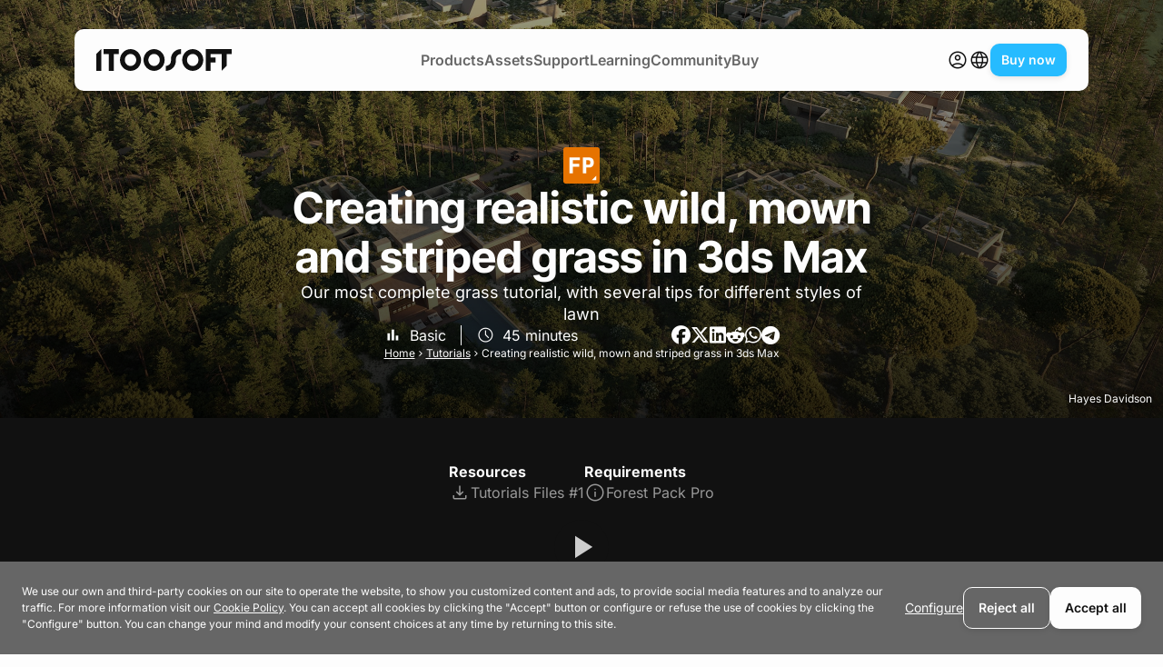

--- FILE ---
content_type: text/html; charset=UTF-8
request_url: https://www.itoosoft.com/tutorials/creating-realistic-wild-mown-and-striped-grass-in-3ds-max
body_size: 31338
content:
<!doctype html><html prefix="og: http://ogp.me/ns#"
      class="en"
      lang="en"><head><script>
        window.dataLayer = window.dataLayer || [];
        function gtag() {
            dataLayer.push(arguments);
        }
        gtag("consent", "default", {
            ad_storage: "denied",
            ad_user_data: "denied",
            ad_personalization: "denied",
            analytics_storage: "denied",
            wait_for_update: 500
        });
        gtag("set", "ads_data_redaction", true);
    </script><script>(function(w,d,s,l,i){w[l]=w[l]||[];w[l].push({'gtm.start':
            new Date().getTime(),event:'gtm.js'});var f=d.getElementsByTagName(s)[0],
            j=d.createElement(s),dl=l!='dataLayer'?'&l='+l:'';j.async=true;j.src=
            'https://www.googletagmanager.com/gtm.js?id='+i+dl;f.parentNode.insertBefore(j,f);
        })(window,document,'script','dataLayer','GTM-KM83J7K');</script><meta charset="utf-8"><meta name="viewport" content="width=device-width, initial-scale=1"><link rel="icon" href="https://cdn.itoosoft.com/favicon.ico?version=v215" sizes="48x48" ><link rel="icon" href="https://cdn.itoosoft.com/favicon.svg?version=v215" sizes="any" type="image/svg+xml"><link rel="apple-touch-icon" href="https://cdn.itoosoft.com/apple-touch-icon.png?version=v215"/><link rel="manifest" href="https://cdn.itoosoft.com/manifest.json?version=v215" /><link rel="mask-icon" href="https://cdn.itoosoft.com/safari-pinned-tab.svg?version=v215" color="#5bbad5"><meta name="apple-mobile-web-app-title" content="ITOOSOFT"><meta name="application-name" content="ITOOSOFT"><meta name="msapplication-TileColor" content="#ffffff"><meta name="theme-color" content="#ffffff"><title> Creating realistic wild, mown and striped grass in 3ds Max</title><meta name="description" content="Our most complete grass tutorial, with several tips for different styles of lawn"/><meta name="subject" content="ITOOSOFT publish parametric modelling and layout tools for archviz, environment and VFX artists. ForestPack and Railclone are plugins for 3ds Max and 3DGarden is an exclusive range of high quality tree and foliage 3d models."><meta name="author" content="ITOOSOFT"><meta name="language" content="en"><link rel="image_src" href="https://cdn.itoosoft.com/bundles/itoopublic/images/tutorial/hero/hero-tutorial-generic-1.jpg?version=v215"/><meta name="robots" content="index, follow" /><link rel="alternate" hreflang="en" href="https://www.itoosoft.com/tutorials/creating-realistic-wild-mown-and-striped-grass-in-3ds-max" /><link rel="alternate" hreflang="es" href="https://www.itoosoft.com/es/tutorials/creating-realistic-wild-mown-and-striped-grass-in-3ds-max" /><link rel="alternate" hreflang="fr" href="https://www.itoosoft.com/fr/tutorials/creating-realistic-wild-mown-and-striped-grass-in-3ds-max" /><link rel="alternate" hreflang="ru" href="https://www.itoosoft.com/ru/tutorials/creating-realistic-wild-mown-and-striped-grass-in-3ds-max" /><link rel="alternate" hreflang="x-default" href="https://www.itoosoft.com/tutorials/creating-realistic-wild-mown-and-striped-grass-in-3ds-max"/><link rel="canonical" href="https://www.itoosoft.com/tutorials/creating-realistic-wild-mown-and-striped-grass-in-3ds-max" /><meta name="twitter:card" content="summary_large_image"><meta name="twitter:site" content="@itoosoft"/><meta name="twitter:creator" content="@itoosoft"/><meta name="twitter:title" content=" Creating realistic wild, mown and striped grass in 3ds Max"><meta name="twitter:description" content="Our most complete grass tutorial, with several tips for different styles of lawn"><meta name="twitter:url" content="https://www.itoosoft.com/tutorials/creating-realistic-wild-mown-and-striped-grass-in-3ds-max"><meta name="twitter:image:src" content="https://cdn.itoosoft.com/bundles/itoopublic/images/tutorial/hero/hero-tutorial-generic-1.jpg?version=v215"><meta itemprop="name" content=" Creating realistic wild, mown and striped grass in 3ds Max"/><meta itemprop="description" content="Our most complete grass tutorial, with several tips for different styles of lawn"><meta itemprop="image" content="https://cdn.itoosoft.com/bundles/itoopublic/images/tutorial/hero/hero-tutorial-generic-1.jpg?version=v215"/><meta property="og:type" content="article"/><meta property="og:site_name" content="ITOOSOFT"/><meta property="og:title" content=" Creating realistic wild, mown and striped grass in 3ds Max"/><meta property="og:description" content="Our most complete grass tutorial, with several tips for different styles of lawn"><meta property="og:url" content="https://www.itoosoft.com/tutorials/creating-realistic-wild-mown-and-striped-grass-in-3ds-max"/><meta property="og:image" content="https://cdn.itoosoft.com/bundles/itoopublic/images/tutorial/hero/hero-tutorial-generic-1.jpg?version=v215"/><meta property="og:locale:alternate" content="es"><meta property="og:locale:alternate" content="fr"><meta property="og:locale:alternate" content="ru"><meta property="og:locale" content="en"><script type="application/ld+json">
            [
                {
                                        "@context": "https://schema.org",
                    "@type": "Corporation",
                    "name": "ITOOSOFT",
                    "logo": {
                        "@type": "ImageObject",
                        "url": "https://cdn.itoosoft.com/media/cache/default_image/itoosoft_default.png?version=v215"
                    },
                    "url": "https://www.itoosoft.com",
                    "description": "ITOOSOFT publish parametric modelling and layout tools for archviz, environment and VFX artists.",
                    "sameAs": [
                        "https://www.facebook.com/itoosoft",
                        "https://x.com/itoosoft",
                        "https://www.youtube.com/user/itoosoft",
                        "https://www.instagram.com/itoosoft/",
                        "https://www.linkedin.com/company/itoosoft-s-l-",
                        "https://www.reddit.com/user/iToosoft"
                    ]
                },
                {
                                        "@context": "https://schema.org",
                    "@type": "WebSite",
                    "url": "https://www.itoosoft.com"
                }
,
        {
                        "@context": "https://schema.org",
            "@type": "WebPage",
            "name": "Creating realistic wild, mown and striped grass in 3ds max",
            "description": "Our most complete grass tutorial, with several tips for different styles of lawn",
            "url": "https://www.itoosoft.com/tutorials/creating-realistic-wild-mown-and-striped-grass-in-3ds-max",
            "image": "https://cdn.itoosoft.com/bundles/itoopublic/images/tutorial/hero/hero-tutorial-generic-1.jpg?version=v215",
            "author": {
                "@type": "Organization",
                "name": "ITOOSOFT",
                "logo": {
                    "@type": "ImageObject",
                    "url": "https://cdn.itoosoft.com/media/cache/default_image/itoosoft_default.png?version=v215"
                }
            },
            "breadcrumb": "Home &gt; Tutorials &gt; Creating realistic wild, mown and striped grass in 3ds Max",
            "relatedLink": [
                "https://www.itoosoft.com/tutorials"
            ],
            "mainEntity": {
                                "@context": "https://schema.org",
                "@type": "Article",
                "mainEntityOfPage": {
                    "@type": "WebPage",
                    "@id": "https://www.itoosoft.com/tutorials/creating-realistic-wild-mown-and-striped-grass-in-3ds-max"
                },
                "name": "Creating realistic wild, mown and striped grass in 3ds max",
                "headline": "Creating realistic wild, mown and striped grass in 3ds max",
                "image":  [
                    "https://cdn.itoosoft.com/bundles/itoopublic/images/tutorial/hero/hero-tutorial-generic-1.jpg?version=v215"
                ],
                "datePublished": "2021-09-24T15:53:02+02:00",
                "dateModified": "2022-02-16T16:30:59+01:00",
                "author": {
                    "@type": "Organization",
                    "name": "ITOOSOFT",
                    "logo": {
                        "@type": "ImageObject",
                        "url": "https://cdn.itoosoft.com/media/cache/default_image/itoosoft_default.png?version=v215"
                    }
                },
                "publisher": {
                    "@type": "Organization",
                    "name": "ITOOSOFT",
                    "logo": {
                        "@type": "ImageObject",
                        "url": "https://cdn.itoosoft.com/media/cache/default_image/itoosoft_default.png?version=v215"
                    }
                },
                "description": "Our most complete grass tutorial, with several tips for different styles of lawn",
                "about": "Our most complete grass tutorial, with several tips for different styles of lawn",
                "keywords": "fp"
            }
        }]
        </script><link rel="stylesheet" href="https://cdn.itoosoft.com/builds/publicweb_v2/258.c3a5c180.css"><link rel="stylesheet" href="https://cdn.itoosoft.com/builds/publicweb_v2/publicweb_common.3f0e3750.css"></head><body class="page_tutorial_detail_landing lang_en "><noscript><iframe src="https://www.googletagmanager.com/ns.html?id=GTM-KM83J7K"
                      height="0" width="0" style="display:none;visibility:hidden"></iframe></noscript><div class="l-Container l-Container--wrapped l-Container--mainHeader js-mainHeader"><header><nav class="c-Header"><a class="c-LogoLink"
       href="/"
    ><div  class="c-Logo c-Logo--light"><div class="c-Logo__image"><svg xmlns="http://www.w3.org/2000/svg" xml:space="preserve" style="fill-rule:evenodd;clip-rule:evenodd;stroke-linejoin:round;stroke-miterlimit:2" viewBox="0 0 1200 193" aria-labelledby="title" width="100%" height="100%"><title>ITOOSOFT Horizontal Logo</title><path id="itoosoft-hori" d="M65.361.246v43.666h45.007v148.881h43.666V43.912h45.016V.246zM0 43.964v148.827h43.716V.248zm338.886 90.573c-9.589 9.95-22.323 15.359-35.56 15.359-13.242 0-25.976-5.409-35.566-15.359-9.589-9.95-15.124-23.665-15.124-38.043 0-30.169 22.877-53.402 50.69-53.402 13.237 0 25.971 5.404 35.56 15.359 9.594 9.945 15.125 23.665 15.125 38.043s-5.531 28.093-15.125 38.043M303.326.193c-51.868 0-93.584 43.792-93.584 96.301 0 25.325 9.661 49.687 27.133 67.809 17.468 18.126 41.423 28.492 66.451 28.492 25.023 0 48.982-10.366 66.455-28.492 17.459-18.122 27.133-42.484 27.133-67.809 0-25.326-9.674-49.687-27.133-67.814C352.308 10.558 328.349.193 303.326.193m244.242 134.344c-9.589 9.95-22.323 15.359-35.561 15.359-13.241 0-25.975-5.409-35.565-15.359-9.589-9.95-15.124-23.665-15.124-38.043 0-30.169 22.877-53.402 50.689-53.402 13.238 0 25.972 5.404 35.561 15.359 9.594 9.945 15.124 23.665 15.124 38.043s-5.53 28.093-15.124 38.043M512.007.193c-51.867 0-93.583 43.792-93.583 96.301 0 25.325 9.665 49.687 27.133 67.809 17.468 18.126 41.422 28.492 66.45 28.492 25.024 0 48.983-10.366 66.455-28.492 17.464-18.122 27.133-42.484 27.133-67.809 0-25.326-9.669-49.687-27.133-67.814C560.99 10.558 537.031.193 512.007.193M1200 .219H969.808v192.547h43.662v-74.443h43.666V74.662h-43.666V43.885h97.852v148.881l43.662-43.662V43.885H1200zM804.022 96.493c0-30.169 22.877-53.402 50.69-53.402 13.237 0 25.971 5.409 35.561 15.359 9.593 9.95 15.124 23.665 15.124 38.043s-5.531 28.093-15.124 38.043c-9.59 9.95-22.324 15.359-35.561 15.359-13.242 0-25.98-5.409-35.565-15.359-9.59-9.95-15.125-23.665-15.125-38.043m117.14 67.813c17.464-18.126 27.138-42.487 27.138-67.813s-9.674-49.687-27.138-67.814C903.694 10.557 879.736.192 854.712.192c-51.868 0-93.584 43.792-93.584 96.301 0 25.326 9.661 49.687 27.133 67.813 17.468 18.123 41.423 28.488 66.451 28.488 25.024 0 48.982-10.365 66.45-28.488M661.419 88.82v15.095c0 24.815-20.19 45.004-45.004 45.004v43.813c48.974 0 88.82-39.842 88.82-88.817V88.82c0-24.814 20.19-45.003 45.004-45.003V0c-48.974 0-88.82 39.846-88.82 88.82" fill="#111" style="fill-rule:nonzero"/></svg></div></div></a><ul class="c-Menu c-Menu--dropdown"><li class="c-Menu__item--withColumns c-Menu__item--is-first c-Menu__item c-Menu__item--branch"><a class="c-Link c-Link--header"
   href="/products"
   target="_self"
>
    Products    </a><div class="c-Menu__wrapper"><ul class="menu_level_1 c-Menu__list"><li class="c-Menu__col c-Menu__item--is-first c-Menu__item c-Menu__item--branch"><div class="c-Menu__wrapper"><ul class="menu_level_2 c-Menu__list"><li class="c-Menu__item--is-first c-Menu__item"><a class="c-LogoLink"
       href="/forestpack"
    ><div  class="c-Logo c-Logo--light"><div class="c-Logo__image"><svg xmlns="http://www.w3.org/2000/svg" xml:space="preserve" style="fill-rule:evenodd;clip-rule:evenodd;stroke-linejoin:round;stroke-miterlimit:2" viewBox="0 0 1600 267" aria-labelledby="title" width="100%" height="100%"><title>ForestPack Horizontal Logo</title><g id="icon-fp"><path id="icon-square-fp" d="M16.688 267C7.472 267 0 259.532 0 250.312V16.687C0 7.472 7.472 0 16.688 0h233.625C259.532 0 267 7.472 267 16.687v233.625c0 9.22-7.468 16.688-16.687 16.688z" fill="#e67300" style="fill-rule:nonzero"/><path id="icon-letters-fp" d="M70.217 142.96H116.8v-20.465H70.217V95.869h52.068V75.404H45.268v116.148h24.949zm98.522-47.387h13.476c5.876 0 9.955 1.114 12.232 3.337 2.282 2.207 3.412 5.878 3.412 10.975v4.989c0 5.098-1.13 8.747-3.412 10.975-2.277 2.207-6.356 3.316-12.232 3.316h-13.476zm0 53.69h19.799c5.651 0 10.71-.851 15.144-2.578 4.429-1.706 8.174-4.171 11.231-7.396 3.041-3.208 5.339-7.1 6.895-11.642 1.559-4.564 2.335-9.661 2.335-15.313 0-5.657-.776-10.771-2.335-15.313-1.539-4.543-3.854-8.418-6.895-11.643-3.057-3.208-6.802-5.673-11.231-7.4-4.451-1.723-9.493-2.578-15.144-2.578h-44.915v116.132h25.116zm40.169 92.679h33.366v-33.371l-33.366 33.334z" fill="#fdfdfd" style="fill-rule:nonzero"/></g><g id="letters-fp"><path d="M413.274 128.611h-46.975V96.954h52.005V76.832H342v115.322h24.299v-43.808h46.975zm32.462 7.121c1.368-3.872 3.403-6.912 6.114-9.132 2.707-2.219 6.077-3.328 10.102-3.328 3.97 0 7.298 1.109 9.98 3.328 2.682 2.22 4.705 5.26 6.073 9.132 1.368 3.871 2.052 8.334 2.052 13.39 0 5.005-.684 9.469-2.052 13.39s-3.391 7.008-6.073 9.248c-2.682 2.248-6.01 3.366-9.98 3.366-4.025 0-7.395-1.118-10.102-3.366-2.711-2.24-4.746-5.327-6.114-9.248s-2.048-8.385-2.048-13.39c0-5.056.68-9.519 2.048-13.39m-6.578 52.517c6.369 3.738 13.918 5.611 22.639 5.611 8.767 0 16.341-1.873 22.71-5.611 6.369-3.741 11.273-8.956 14.702-15.634 3.432-6.683 5.151-14.462 5.151-23.339 0-8.977-1.719-16.807-5.151-23.493-3.429-6.679-8.333-11.889-14.702-15.635-6.369-3.737-13.943-5.61-22.71-5.61-8.721 0-16.27 1.873-22.639 5.61-6.368 3.746-11.273 8.956-14.706 15.635-3.428 6.686-5.142 14.516-5.142 23.493 0 8.877 1.714 16.656 5.142 23.339 3.433 6.678 8.338 11.893 14.706 15.634m99.715-45.01c0-3.508.784-6.62 2.356-9.323 1.572-2.715 3.758-4.826 6.544-6.349 2.786-1.522 5.906-2.286 9.363-2.286 1.702 0 3.545.121 5.531.347 1.989.237 3.549.529 4.683.892v-21.207c-1.084-.309-2.31-.526-3.678-.655s-2.665-.196-3.904-.196c-4.8 0-9.055 1.381-12.771 4.138-3.712 2.761-6.373 6.829-7.97 12.193h-.93v-15.171h-23.135v86.535h23.911zm53.861-10.758c1.443-3.095 3.52-5.548 6.227-7.354 2.711-1.802 6.027-2.708 9.947-2.708 3.917 0 7.207.889 9.864 2.674 2.657 1.773 4.655 4.293 6.002 7.542.926 2.248 1.51 4.793 1.797 7.584h-35.868c.271-2.837.947-5.419 2.031-7.738m-20.624 40.516c3.428 6.683 8.37 11.83 14.818 15.443 6.448 3.612 14.11 5.418 22.985 5.418 7.12 0 13.388-1.097 18.806-3.287 5.418-2.194 9.839-5.264 13.272-9.214 3.428-3.946 5.688-8.577 6.773-13.891l-22.134-1.472c-.776 2.115-1.952 3.925-3.525 5.418-1.572 1.494-3.44 2.632-5.609 3.404-2.165.776-4.592 1.164-7.274 1.164-3.866 0-7.29-.889-10.256-2.674-2.965-1.777-5.272-4.334-6.923-7.659-1.481-2.99-2.261-6.553-2.411-10.645h58.903v-6.499c0-7.379-1.034-13.816-3.094-19.313-2.065-5.49-4.955-10.062-8.667-13.695-3.716-3.642-8.05-6.374-13-8.205-4.955-1.836-10.294-2.749-16.02-2.749-8.463 0-15.828 1.885-22.097 5.648-6.268 3.771-11.119 9.002-14.547 15.713-3.433 6.708-5.147 14.496-5.147 23.373 0 9.135 1.714 17.04 5.147 23.722m133.181 1.124c-2.606 1.652-5.993 2.478-10.172 2.478-4.288 0-7.795-.905-10.527-2.711-2.736-1.802-4.488-4.46-5.264-7.972l-23.448 1.239c1.135 8.205 5.093 14.704 11.879 19.505 6.786 4.797 15.903 7.196 27.36 7.196 7.478 0 14.105-1.201 19.886-3.596 5.776-2.402 10.318-5.727 13.622-9.986 3.299-4.255 4.95-9.248 4.95-14.975 0-6.241-2.064-11.276-6.189-15.092-4.129-3.817-10.398-6.583-18.806-8.285l-15.711-3.095c-3.975-.822-6.773-1.973-8.396-3.445-1.627-1.469-2.436-3.237-2.436-5.302 0-2.578 1.252-4.643 3.75-6.191 2.502-1.547 5.614-2.323 9.33-2.323 4.179 0 7.503.997 9.98 2.978 2.478 1.99 3.996 4.351 4.567 7.083l21.901-1.314c-1.034-7.942-4.684-14.224-10.952-18.846-6.269-4.618-14.873-6.929-25.809-6.929-7.378 0-13.813 1.085-19.311 3.254-5.492 2.165-9.759 5.26-12.804 9.285-3.044 4.026-4.567 8.823-4.567 14.396 0 6.449 2.065 11.742 6.194 15.868 4.125 4.13 10.393 7.045 18.806 8.747l14.935 3.095c7.428 1.494 11.14 4.389 11.14 8.669 0 2.532-1.301 4.617-3.908 6.269m43.92-89.086v20.59H737.37v18.108h11.841v44.972c0 7.842 2.343 13.92 7.04 18.225 4.692 4.309 11.348 6.465 19.969 6.465 2.369 0 4.78-.183 7.232-.542 2.453-.363 4.993-.93 7.624-1.706l-3.791-17.954c-.826.209-1.81.388-2.94.543-1.139.154-2.169.229-3.095.229-2.84 0-4.905-.684-6.193-2.052-1.289-1.364-1.936-3.496-1.936-6.382v-41.798h16.329v-18.108h-16.329v-20.59zm118.246 28.328c0 4.593-.85 8.735-2.552 12.423-1.706 3.687-4.442 6.595-8.204 8.705-3.766 2.119-8.746 3.175-14.935 3.175H817V89.215h24.611c6.24 0 11.257 1.047 15.053 3.133 3.787 2.094 6.535 4.951 8.241 8.593 1.702 3.637 2.552 7.78 2.552 12.422M842.074 76.83h-39.005v115.327H817v-42.106h25.229c8.979 0 16.341-1.64 22.092-4.918 5.756-3.275 10.01-7.697 12.775-13.27 2.757-5.573 4.137-11.742 4.137-18.5 0-6.812-1.393-12.973-4.179-18.5-2.786-5.519-7.057-9.907-12.808-13.156-5.751-3.25-13.146-4.877-22.172-4.877m104.163 84.056c0 3.563-.93 6.979-2.786 10.253-1.856 3.279-4.596 5.949-8.203 8.014-3.612 2.065-8.046 3.095-13.309 3.095-5.318 0-9.685-1.172-13.117-3.525-3.433-2.344-5.147-5.815-5.147-10.408 0-3.403.918-6.09 2.744-8.046 1.835-1.961 4.246-3.446 7.237-4.455 2.99-1.001 6.218-1.74 9.676-2.203 1.393-.154 3.249-.371 5.572-.655 2.319-.287 4.709-.638 7.161-1.047 2.444-.413 4.613-.892 6.498-1.43 1.881-.547 3.103-1.152 3.674-1.823zm-2.281-22.137c-1.522.876-3.92 1.497-7.199 1.86-3.278.363-7.545.876-12.808 1.548a134 134 0 0 0-11.958 2.09c-3.941.88-7.553 2.206-10.835 3.983-3.274 1.786-5.893 4.209-7.85 7.275-1.964 3.07-2.94 7.083-2.94 12.039 0 5.623 1.314 10.424 3.946 14.395 2.631 3.971 6.189 7.004 10.677 9.098 4.492 2.086 9.467 3.133 14.935 3.133 5.055 0 9.33-.764 12.809-2.286 3.486-1.523 6.281-3.35 8.395-5.494 2.115-2.14 3.612-4.142 4.492-5.998h.617v11.763h13.309V135.19c0-6.866-1.122-12.347-3.361-16.447-2.248-4.105-5.084-7.171-8.513-9.215-3.432-2.036-6.957-3.375-10.564-4.021-3.616-.647-6.811-.968-9.597-.968-4.334 0-8.734.597-13.196 1.781-4.463 1.189-8.588 3.25-12.383 6.191-3.787 2.94-6.824 7.045-9.093 12.309l12.692 4.489c1.443-3.15 3.97-6.099 7.587-8.86 3.607-2.762 8.558-4.147 14.856-4.147 6.139 0 10.719 1.54 13.734 4.61 3.024 3.07 4.529 7.366 4.529 12.885v.463c0 2.115-.763 3.613-2.281 4.489m46.742 49.5c5.852 3.846 12.805 5.765 20.854 5.765 6.394 0 12.008-1.202 16.829-3.596 4.826-2.407 8.721-5.64 11.691-9.719 2.965-4.076 4.804-8.669 5.53-13.774h-13.309c-1.188 4.697-3.637 8.393-7.353 11.108-3.716 2.703-8.179 4.059-13.388 4.059-5.213 0-9.764-1.364-13.659-4.101-3.895-2.732-6.903-6.59-9.017-11.567-2.115-4.98-3.17-10.8-3.17-17.457 0-6.553 1.084-12.264 3.249-17.144 2.169-4.873 5.184-8.656 9.055-11.338 3.87-2.687 8.383-4.026 13.542-4.026 3.917 0 7.316.714 10.173 2.132 2.869 1.418 5.176 3.287 6.931 5.61 1.752 2.32 2.966 4.797 3.637 7.43h13.309c-.726-5.419-2.644-10.166-5.768-14.241-3.12-4.08-7.119-7.242-11.991-9.482-4.88-2.248-10.36-3.366-16.445-3.366-7.791 0-14.614 1.91-20.47 5.727s-10.406 9.094-13.659 15.826c-3.249 6.737-4.876 14.512-4.876 23.335 0 8.618 1.589 16.285 4.759 22.988 3.178 6.708 7.691 11.985 13.546 15.831m80.602-28.391 9.305-8.639 32.327 40.938h17.025l-39.292-49.456 36.506-37.076h-16.403l-37.767 38.544h-1.701V76.83h-13.155v115.327h13.155z" fill="#111" style="fill-rule:nonzero"/></g></svg></div></div></a></li><li class="c-Menu__item"><a class="c-LogoLink"
       href="/railclone"
    ><div  class="c-Logo c-Logo--light"><div class="c-Logo__image"><svg xmlns="http://www.w3.org/2000/svg" xml:space="preserve" style="fill-rule:evenodd;clip-rule:evenodd;stroke-linejoin:round;stroke-miterlimit:2" viewBox="0 0 1600 267" aria-labelledby="title" width="100%" height="100%"><title>RailClone Horizontal Logo</title><g id="icon-rc"><path id="icon-square-rc" d="M267 250.313c0 9.215-7.472 16.687-16.688 16.687H16.687C7.472 267 0 259.528 0 250.313V16.688C0 7.472 7.472 0 16.687 0h233.625C259.528 0 267 7.472 267 16.688z" fill="#1781ff" style="fill-rule:nonzero"/><path id="icon-letters-rc" d="M96.962 114.741c0 5.092-1.13 8.742-3.412 10.962-2.278 2.205-6.358 3.317-12.236 3.317v.017H67V95.462h14.314c5.878 0 9.958 1.112 12.236 3.333 2.282 2.204 3.412 5.871 3.412 10.963zm20.655 18.575c3.542-5.871 5.324-12.908 5.324-21.113 0-5.645-.781-10.758-2.337-15.295-1.539-4.538-3.859-8.409-6.9-11.63-3.058-3.204-6.804-5.666-11.235-7.387-4.451-1.725-9.495-2.575-15.148-2.575H42.394v116.017h24.623l.02-.017v-43.058h11.477l19.47 43.058h27.293l-22.808-46.371c6.546-1.871 11.59-5.758 15.148-11.629m104.706 40.388c2.17-4.091 3.855-8.704 5.082-13.796l-23.309-5.65c-1.222 5.538-3.133 10.096-5.748 13.63-2.612 3.537-6.805 5.316-12.57 5.316-6.767 0-11.552-2.629-14.389-7.887-2.837-5.259-4.247-12.538-4.247-21.854v-20.275c0-9.296 1.41-16.596 4.247-21.855 2.82-5.258 7.622-7.887 14.389-7.887 2.874 0 5.34.462 7.396 1.408 2.041.942 3.768 2.238 5.157 3.904 1.389 1.667 2.52 3.65 3.413 5.984.888 2.333 1.668 4.887 2.336 7.65l23.304-5.65c-1.222-5.092-2.908-9.704-5.077-13.796-2.153-4.092-4.915-7.575-8.236-10.463-3.337-2.891-7.305-5.129-11.902-6.741-4.597-1.613-9.9-2.409-15.891-2.409-15.519 0-27.033 5.242-34.526 15.705-7.489 10.483-11.235 25.241-11.235 44.295 0 19.059 3.746 33.834 11.235 44.296 7.493 10.463 18.986 15.704 34.526 15.704l.021-.016c5.987 0 11.289-.779 15.887-2.334 4.601-1.537 8.569-3.779 11.906-6.725 3.317-2.941 6.062-6.462 8.231-10.554m-13.35 67.963h33.375v-33.334l-33.375 33.296z" fill="#fdfdfd" style="fill-rule:nonzero"/></g><g id="letters-rc"><path d="M401.494 123.93c-1.524 2.524-3.825 4.435-6.894 5.728-3.078 1.289-6.961 1.931-11.659 1.931H366.36V96.687h16.498c4.701 0 8.606.684 11.704 2.048 3.098 1.369 5.408 3.354 6.932 5.961s2.284 5.84 2.284 9.711c0 3.821-.76 6.996-2.284 9.523m22.511 10.216c3.303-5.523 4.956-12.097 4.956-19.739 0-7.633-1.641-14.278-4.923-19.931-3.282-5.648-8.005-10.019-14.176-13.115-6.176-3.095-13.626-4.642-22.357-4.642h-45.473v115.322h24.328v-40.867h17.842l21.902 40.867h26.962l-24.545-44.813c.359-.155.756-.267 1.107-.43 6.276-2.916 11.065-7.133 14.377-12.652m66.165 27.009c0 2.999-.769 5.69-2.289 8.088-1.524 2.403-3.641 4.314-6.351 5.732-2.714 1.414-5.829 2.123-9.337 2.123-3.716 0-6.768-.847-9.14-2.549-2.38-1.702-3.566-4.179-3.566-7.429 0-2.273.58-4.167 1.741-5.694 1.165-1.518 2.802-2.732 4.923-3.637 2.113-.901 4.593-1.56 7.437-1.969 1.29-.209 2.735-.43 4.339-.659 1.599-.234 3.198-.509 4.806-.818 1.599-.308 3.056-.667 4.376-1.084 1.315-.405 2.334-.847 3.061-1.31zm-28.357-29.258c.822-2.882 2.518-5.268 5.073-7.154 2.556-1.885 5.976-2.824 10.268-2.824 4.076 0 7.241.976 9.487 2.941 2.247 1.96 3.374 4.718 3.374 8.276v.392c0 1.806-.714 3.187-2.134 4.138-1.424.955-3.657 1.664-6.697 2.127-3.053.463-7.082.931-12.089 1.394-4.338.417-8.447 1.138-12.322 2.165-3.875 1.034-7.333 2.561-10.381 4.571-3.048 2.015-5.449 4.627-7.203 7.855-1.762 3.225-2.635 7.263-2.635 12.114 0 5.677 1.24 10.42 3.721 14.241 2.48 3.817 5.896 6.695 10.263 8.631 4.364 1.935 9.283 2.899 14.757 2.899 4.289 0 8.059-.58 11.312-1.74 3.253-1.159 6.042-2.757 8.368-4.797s4.184-4.426 5.579-7.158h.618v12.072h22.862v-58.358c0-5.11-1.011-9.523-3.028-13.24-2.012-3.712-4.739-6.745-8.172-9.089-3.432-2.349-7.349-4.092-11.733-5.223-4.397-1.138-8.99-1.706-13.792-1.706-6.924 0-13.008 1.043-18.248 3.133-5.245 2.09-9.516 5.056-12.823 8.902-3.308 3.846-5.529 8.401-6.665 13.665z" fill="#111" style="fill-rule:nonzero"/><path d="M528.053 105.511h23.943v86.531h-23.943z" fill="#111"/><path d="M549.208 73.735c-2.535-2.344-5.608-3.52-9.224-3.52-3.566 0-6.61 1.176-9.141 3.52-2.53 2.345-3.796 5.198-3.796 8.556 0 3.349 1.266 6.215 3.796 8.585 2.531 2.381 5.575 3.562 9.141 3.562 3.616 0 6.689-1.181 9.224-3.562 2.526-2.37 3.791-5.236 3.791-8.585 0-3.358-1.265-6.211-3.791-8.556" fill="#111" style="fill-rule:nonzero"/><path d="M566.102 76.716h23.935v115.322h-23.935z" fill="#111"/><path d="M634.817 93.472c5.683-3.533 12.014-5.302 18.987-5.302 3.816 0 7.487.53 11.003 1.585 3.503 1.06 6.723 2.632 9.641 4.722 2.915 2.09 5.395 4.66 7.437 7.701 2.042 3.045 3.474 6.582 4.305 10.607h13.947c-1.036-5.881-2.94-11.162-5.7-15.83-2.764-4.668-6.209-8.614-10.343-11.843-4.13-3.22-8.769-5.689-13.905-7.391-5.14-1.706-10.602-2.553-16.385-2.553-9.821 0-18.569 2.398-26.269 7.195-7.696 4.798-13.738 11.639-18.131 20.515-4.389 8.873-6.581 19.397-6.581 31.578 0 12.122 2.192 22.613 6.581 31.46 4.393 8.852 10.435 15.672 18.131 20.469 7.7 4.802 16.448 7.204 26.269 7.204 5.783 0 11.245-.855 16.385-2.557 5.136-1.706 9.775-4.163 13.905-7.392 4.134-3.224 7.579-7.162 10.343-11.805 2.76-4.642 4.664-9.932 5.7-15.863H686.19c-.831 4.025-2.263 7.562-4.305 10.599-2.042 3.049-4.522 5.615-7.437 7.705-2.918 2.09-6.138 3.662-9.641 4.722-3.516 1.059-7.187 1.589-11.003 1.589-6.973 0-13.304-1.769-18.987-5.306-5.679-3.533-10.184-8.731-13.517-15.593-3.332-6.862-4.998-15.275-4.998-25.232 0-10.012 1.666-18.463 4.998-25.35 3.333-6.887 7.838-12.097 13.517-15.634" fill="#111" style="fill-rule:nonzero"/><path d="M713.619 76.716h13.17v115.322h-13.17z" fill="#111"/><path d="M802.096 133.063c1.858 5.002 2.79 10.42 2.79 16.252 0 5.731-.932 11.083-2.79 16.06-1.858 4.976-4.706 8.993-8.522 12.034-3.825 3.045-8.736 4.572-14.719 4.572-5.892 0-10.753-1.527-14.569-4.572-3.825-3.041-6.661-7.058-8.523-12.034-1.858-4.977-2.789-10.329-2.789-16.06 0-5.832.931-11.25 2.789-16.252 1.862-5.005 4.698-9.043 8.523-12.113 3.816-3.075 8.677-4.606 14.569-4.606 5.983 0 10.894 1.531 14.719 4.606 3.816 3.07 6.664 7.108 8.522 12.113M758.319 110c-5.892 3.712-10.473 8.935-13.751 15.672-3.282 6.732-4.919 14.612-4.919 23.643 0 8.873 1.637 16.669 4.919 23.376 3.278 6.704 7.859 11.918 13.751 15.635 5.887 3.716 12.727 5.573 20.536 5.573 7.841 0 14.719-1.857 20.606-5.573 5.888-3.717 10.481-8.931 13.793-15.635 3.303-6.707 4.956-14.503 4.956-23.376 0-9.031-1.653-16.911-4.956-23.643-3.312-6.737-7.905-11.96-13.793-15.672-5.887-3.717-12.765-5.573-20.606-5.573-7.809 0-14.649 1.856-20.536 5.573m85.926 30.029c0-5.06.968-9.34 2.902-12.848 1.941-3.512 4.585-6.19 7.946-8.051 3.349-1.856 7.153-2.786 11.383-2.786 6.151 0 11.003 1.923 14.569 5.765 3.562 3.846 5.349 9.143 5.349 15.909v54.024h13.17v-54.954c0-7.383-1.232-13.486-3.679-18.308-2.455-4.822-5.879-8.422-10.268-10.795-4.397-2.374-9.508-3.559-15.341-3.559-6.565 0-11.905 1.339-16.039 4.026-4.138 2.678-7.203 6.24-9.216 10.678h-1.24v-13.619h-12.706v86.531h13.17zm84.524-9.597c2.013-4.18 4.927-7.571 8.719-10.178 3.8-2.603 8.351-3.909 13.675-3.909 5.32 0 9.771 1.289 13.367 3.871 3.591 2.578 6.28 6.111 8.092 10.6 1.345 3.333 2.184 7.024 2.53 11.071h-49.293c.246-4.042 1.181-7.868 2.91-11.455m2.522 57.895c6.067 3.716 13.258 5.573 21.576 5.573 5.833 0 11.103-.922 15.809-2.749 4.698-1.832 8.635-4.389 11.817-7.663 3.169-3.275 5.433-7.083 6.777-11.417l-12.861-3.713c-1.086 2.991-2.668 5.506-4.731 7.542-2.063 2.04-4.518 3.562-7.357 4.568-2.844 1.005-5.992 1.51-9.454 1.51-5.374 0-10.101-1.172-14.181-3.521-4.079-2.348-7.257-5.79-9.524-10.337-2.051-4.092-3.128-9.051-3.328-14.779h62.831v-5.727c0-8.051-1.086-14.838-3.257-20.361-2.167-5.514-5.069-9.953-8.715-13.31-3.641-3.35-7.683-5.778-12.13-7.275-4.443-1.494-8.907-2.24-13.4-2.24-7.804 0-14.606 1.906-20.41 5.727-5.817 3.817-10.327 9.106-13.525 15.859-3.203 6.762-4.802 14.584-4.802 23.456 0 8.827 1.624 16.577 4.877 23.26 3.253 6.682 7.917 11.88 13.988 15.597" fill="#111" style="fill-rule:nonzero"/></g></svg></div></div></a></li><li class="c-Menu__item"><a class="c-LogoLink"
       href="/the3dgarden"
    ><div  class="c-Logo c-Logo--light"><div class="c-Logo__image"><svg xmlns="http://www.w3.org/2000/svg" xml:space="preserve" style="fill-rule:evenodd;clip-rule:evenodd;stroke-linejoin:round;stroke-miterlimit:2" viewBox="0 0 1600 267" aria-labelledby="title" width="100%" height="100%"><title>3DGarden Horizontal Logo</title><g id="icon-tg"><path id="icon-square-tg" d="M0 16.687C0 7.472 7.472 0 16.687 0h233.625C259.528 0 267 7.472 267 16.687v233.625c0 9.216-7.472 16.688-16.688 16.688H16.687C7.472 267 0 259.528 0 250.312z" fill="#70a300" style="fill-rule:nonzero"/><path id="icon-letters-tg" d="M71.309 191.569h24.949V95.886h33.441V75.421H37.868v20.465h33.441zm79.15-13.627c3.003 5.098 6.69 8.973 11.065 11.643 4.376 2.653 9.401 3.988 15.053 3.988 3.541 0 6.727-.501 9.563-1.502 2.82-1.001 5.285-2.357 7.399-4.08 2.094-1.727 3.875-3.691 5.318-5.915 1.43-2.223 2.652-4.542 3.653-6.991h1.502l.037.058v16.482h22.301v-62.071h-42.099v17.633h19.798v8.489c0 5.21-1.372 9.473-4.154 12.81-2.777 3.32-6.986 4.989-12.641 4.989-7.211 0-12.216-2.837-15.052-8.493-2.837-5.673-4.242-13.198-4.242-22.634v-18.967c0-9.436 1.297-16.761 3.908-21.971 2.594-5.21 7.065-7.821 13.384-7.821 2.894 0 5.322.517 7.324 1.577 1.981 1.055 3.649 2.465 4.984 4.242 1.334 1.781 2.41 3.8 3.245 6.082.834 2.261 1.576 4.617 2.243 7.062l23.282-5.652c-1.223-4.989-2.874-9.549-4.985-13.645-2.097-4.096-4.804-7.621-8.066-10.57-3.282-2.929-7.19-5.206-11.732-6.82-4.559-1.615-9.826-2.412-15.811-2.412-15.09 0-26.23 5.248-33.441 15.722-7.212 10.491-10.807 25.604-10.807 45.348 0 9.193.743 17.465 2.244 24.786 1.481 7.325 3.724 13.536 6.727 18.633m58.447 63.998h33.366v-33.371l-33.366 33.333z" fill="#fdfdfd" style="fill-rule:nonzero"/></g><g id="letters-tg"><path d="M395.59 171.493c-2.865 1.293-6.152 1.936-9.864 1.936-3.562 0-6.773-.584-9.638-1.744-2.862-1.16-5.143-2.799-6.845-4.914-1.706-2.115-2.631-4.567-2.786-7.354H342c.104 6.712 2.039 12.631 5.806 17.762 3.762 5.139 8.913 9.152 15.436 12.038 6.527 2.887 14.017 4.334 22.484 4.334 8.613 0 16.249-1.46 22.906-4.375 6.656-2.912 11.878-6.925 15.669-12.035 3.792-5.106 5.689-10.937 5.689-17.49 0-7.175-2.206-13.157-6.619-17.958-4.408-4.797-10.844-7.738-19.306-8.823v-.851c6.448-1.184 11.686-3.933 15.711-8.242s6.035-9.69 6.035-16.139c0-6.091-1.651-11.584-4.951-16.486-3.303-4.901-7.936-8.797-13.892-11.688-5.96-2.886-12.938-4.334-20.933-4.334-7.895 0-14.977 1.431-21.246 4.297-6.269 2.861-11.232 6.824-14.894 11.88-3.666 5.055-5.547 10.916-5.651 17.57h23.452c.046-2.941.897-5.482 2.552-7.626 1.648-2.14 3.842-3.804 6.578-4.989 2.732-1.184 5.776-1.781 9.13-1.781 3.299 0 6.164.622 8.591 1.856 2.423 1.239 4.317 2.941 5.685 5.11s2.052 4.722 2.052 7.663c0 2.995-.801 5.627-2.398 7.892-1.602 2.27-3.791 4.051-6.577 5.344-2.787 1.289-6.036 1.935-9.752 1.935h-10.756v17.954h10.756c4.384 0 8.15.672 11.299 2.015 3.145 1.339 5.572 3.183 7.274 5.531 1.706 2.349 2.556 5.098 2.556 8.243 0 3.045-.805 5.731-2.402 8.051-1.597 2.323-3.829 4.125-6.694 5.418m116.777-58.126c2.503 5.418 3.754 12.384 3.754 20.898 0 8.564-1.251 15.568-3.754 21.012-2.502 5.447-6.214 9.444-11.144 11.996-4.93 2.553-11.023 3.834-18.301 3.834h-15.478V97.578h15.557c7.219 0 13.292 1.276 18.222 3.829s8.642 6.541 11.144 11.96m-27.973-36.688h-41.249v115.327h40.861c11.711 0 21.771-2.311 30.184-6.933 8.404-4.614 14.868-11.234 19.381-19.848 4.513-8.618 6.773-18.938 6.773-30.96 0-11.972-2.243-22.254-6.731-30.847-4.488-8.589-10.911-15.192-19.269-19.814-8.358-4.614-18.343-6.925-29.95-6.925m98.937 16.756c5.597-3.534 11.803-5.302 18.614-5.302 4.179 0 7.995.567 11.453 1.706 3.453 1.134 6.577 2.774 9.363 4.909 2.786 2.145 5.168 4.722 7.157 7.743 1.985 3.02 3.599 6.44 4.838 10.257h14.393c-1.084-5.573-3.003-10.658-5.768-15.246-2.761-4.593-6.202-8.568-10.327-11.922-4.129-3.354-8.821-5.936-14.084-7.738-5.264-1.806-10.94-2.712-17.025-2.712-9.856 0-18.573 2.399-26.159 7.2-7.583 4.797-13.53 11.634-17.838 20.511-4.309 8.877-6.461 19.401-6.461 31.577 0 12.127 2.152 22.613 6.461 31.461 4.308 8.852 10.318 15.676 18.03 20.473 7.716 4.801 16.678 7.2 26.897 7.2 9.13 0 17.238-1.923 24.336-5.769 7.095-3.842 12.654-9.261 16.679-16.252 4.021-6.991 6.035-15.234 6.035-24.728v-12.385H605.97v12.385h30.283c-.121 6.666-1.497 12.502-4.204 17.453-2.84 5.185-6.761 9.198-11.765 12.035-5.005 2.84-10.807 4.259-17.409 4.259-7.12 0-13.547-1.769-19.273-5.306-5.727-3.529-10.264-8.727-13.618-15.593-3.357-6.862-5.03-15.271-5.03-25.233 0-10.007 1.66-18.462 4.989-25.349 3.328-6.887 7.791-12.097 13.388-15.634m132.991 67.3c0 3.562-.93 6.979-2.786 10.253-1.856 3.279-4.596 5.948-8.204 8.013-3.612 2.065-8.045 3.095-13.309 3.095-5.317 0-9.688-1.172-13.121-3.524-3.428-2.345-5.142-5.815-5.142-10.408 0-3.404.913-6.09 2.744-8.047 1.835-1.96 4.246-3.449 7.236-4.455 2.991-1.005 6.219-1.739 9.676-2.202 1.393-.154 3.249-.376 5.572-.659 2.319-.284 4.705-.634 7.157-1.043 2.449-.413 4.617-.893 6.498-1.435s3.108-1.147 3.679-1.819zm-2.285-22.138c-1.523.876-3.921 1.498-7.195 1.861-3.278.363-7.545.876-12.808 1.547-4.025.518-8.012 1.214-11.958 2.09-3.945.876-7.557 2.203-10.836 3.984-3.274 1.781-5.893 4.209-7.849 7.275-1.964 3.07-2.94 7.083-2.94 12.038 0 5.623 1.314 10.425 3.945 14.396 2.632 3.971 6.19 7.004 10.677 9.093 4.492 2.09 9.468 3.137 14.936 3.137 5.055 0 9.326-.763 12.808-2.286 3.483-1.522 6.281-3.353 8.396-5.498 2.114-2.135 3.612-4.138 4.492-5.994h.617v11.763h13.309v-56.964c0-6.866-1.122-12.347-3.366-16.452-2.244-4.1-5.084-7.166-8.512-9.21-3.429-2.036-6.953-3.375-10.561-4.022-3.616-.646-6.811-.967-9.597-.967-4.333 0-8.733.596-13.196 1.781-4.467 1.185-8.592 3.249-12.383 6.19s-6.823 7.046-9.092 12.31l12.692 4.488c1.443-3.149 3.97-6.102 7.586-8.864 3.608-2.757 8.559-4.142 14.856-4.142 6.14 0 10.715 1.539 13.735 4.605 3.019 3.07 4.529 7.371 4.529 12.89v.463c0 2.115-.763 3.612-2.285 4.488m32.621-33.125v86.531h13.155v-54.641c0-3.925.942-7.408 2.823-10.449 1.881-3.045 4.475-5.444 7.779-7.2 3.299-1.756 7.044-2.632 11.223-2.632 1.802 0 3.508.104 5.105.309 1.597.208 2.632.362 3.099.467v-13.47c-.776-.05-1.889-.087-3.328-.116-1.448-.026-2.661-.038-3.637-.038-5.164 0-9.818 1.326-13.972 3.984-4.154 2.661-7.032 6.132-8.625 10.411h-.93v-13.156zm105.014 60.563q-2.865 7.47-8.358 11.688c-3.666 2.815-8.179 4.217-13.543 4.217-5.522 0-10.139-1.481-13.851-4.451-3.716-2.966-6.514-6.949-8.395-11.955-1.886-5.006-2.828-10.579-2.828-16.719 0-6.09.93-11.584 2.786-16.485q2.79-7.353 8.358-11.688c3.716-2.887 8.358-4.335 13.93-4.335 5.418 0 9.973 1.352 13.66 4.063 3.687 2.708 6.46 6.499 8.32 11.376 1.856 4.876 2.786 10.566 2.786 17.069s-.959 12.243-2.865 17.22m15.866 25.971V76.679h-13.159v42.569h-1.08q-1.4775-2.2395-4.104-5.769c-1.756-2.344-4.267-4.446-7.545-6.303-3.274-1.86-7.754-2.786-13.426-2.786-7.274 0-13.672 1.814-19.194 5.452-5.522 3.637-9.839 8.801-12.958 15.48-3.124 6.687-4.684 14.566-4.684 23.647 0 9.136 1.547 17.066 4.642 23.798 3.095 6.737 7.403 11.939 12.925 15.601 5.518 3.658 11.887 5.494 19.115 5.494 5.572 0 10.018-.947 13.35-2.828 3.324-1.882 5.889-4.026 7.7-6.424q2.7015-3.5985 4.179-5.919h1.547v13.315zm29.173-61.612c2.01-4.18 4.917-7.571 8.704-10.178 3.796-2.603 8.346-3.909 13.66-3.909 5.313 0 9.763 1.294 13.35 3.871 3.587 2.578 6.277 6.116 8.087 10.604 1.339 3.333 2.177 7.025 2.524 11.067H893.8c.246-4.042 1.184-7.867 2.911-11.455m39.856 60.719c4.692-1.831 8.625-4.384 11.803-7.663 3.17-3.274 5.426-7.083 6.769-11.417l-12.846-3.713c-1.084 2.995-2.661 5.507-4.721 7.542-2.065 2.044-4.517 3.563-7.353 4.568s-5.985 1.51-9.439 1.51c-5.371 0-10.089-1.172-14.163-3.521-4.079-2.348-7.249-5.79-9.518-10.332-2.052-4.096-3.124-9.052-3.324-14.784h62.757v-5.727c0-8.051-1.084-14.837-3.253-20.356-2.165-5.519-5.063-9.957-8.704-13.311-3.637-3.354-7.675-5.782-12.112-7.275-4.438-1.498-8.901-2.244-13.388-2.244-7.791 0-14.59 1.91-20.387 5.727-5.81 3.817-10.31 9.106-13.509 15.864s-4.796 14.579-4.796 23.451c0 8.827 1.626 16.577 4.875 23.26s7.904 11.88 13.968 15.597 13.242 5.573 21.554 5.573c5.827 0 11.09-.918 15.787-2.749m87.753.891h13.155V137.05c0-7.375-1.226-13.478-3.675-18.304-2.448-4.826-5.872-8.422-10.256-10.795-4.383-2.378-9.492-3.563-15.319-3.563-6.556 0-11.895 1.339-16.02 4.026-4.129 2.682-7.198 6.244-9.209 10.678h-1.238v-13.619h-12.692v86.531h13.155v-52.013c0-5.056.971-9.34 2.902-12.848 1.936-3.508 4.576-6.19 7.933-8.051 3.354-1.856 7.145-2.782 11.374-2.782 6.139 0 10.99 1.919 14.552 5.761 3.557 3.846 5.338 9.152 5.338 15.909z" fill="#111" style="fill-rule:nonzero"/></g></svg></div></div></a></li><li class="c-Menu__item--is-last c-Menu__item"><a class="c-LogoLink"
       href="/theparametriclibrary"
    ><div  class="c-Logo c-Logo--light"><div class="c-Logo__image"><svg xmlns="http://www.w3.org/2000/svg" xml:space="preserve" style="fill-rule:evenodd;clip-rule:evenodd;stroke-linejoin:round;stroke-miterlimit:2" viewBox="0 0 1600 268" aria-labelledby="title" width="100%" height="100%"><title>ParametricLibrary Horizontal Logo</title><g id="icon-pl"><path id="icon-square-pl" d="M267 251.058c0 9.216-7.472 16.688-16.688 16.688H16.687C7.472 267.746 0 260.274 0 251.058V17.433C0 8.218 7.472.746 16.687.746h233.625C259.528.746 267 8.218 267 17.433z" fill="#7a55ff" style="fill-rule:nonzero"/><path id="icon-letters-pl" d="M97.761 115.617c0 5.097-1.13 8.751-3.412 10.974-2.281 2.207-6.356 3.321-12.233 3.321H68.641V96.316h13.475c5.877 0 9.952 1.113 12.233 3.337 2.282 2.206 3.412 5.877 3.412 10.975zm17.054-29.496c-3.057-3.208-6.803-5.673-11.232-7.396-4.45-1.727-9.492-2.578-15.148-2.578H43.524v116.131h25.117v-42.273h19.794c5.656 0 10.715-.85 15.148-2.573 4.429-1.706 8.175-4.172 11.232-7.4 3.04-3.208 5.339-7.1 6.894-11.643 1.556-4.559 2.336-9.656 2.336-15.313 0-5.652-.78-10.77-2.336-15.313-1.539-4.543-3.854-8.418-6.894-11.642M221.4 171.828h-49.92V76.145h-25.116v116.152H221.4zm-12.493 70.858h33.366v-33.371l-33.366 33.334z" fill="#fdfdfd" style="fill-rule:nonzero"/></g><g id="letters-pl"><path d="M401.396 126.395c-1.523 2.887-3.817 5.16-6.886 6.812-3.074 1.648-6.953 2.478-11.649 2.478h-16.562V97.217h16.487c4.692 0 8.587.796 11.682 2.398s5.405 3.829 6.928 6.695c1.518 2.862 2.285 6.232 2.285 10.099 0 3.771-.767 7.1-2.285 9.986m8.358-44.158c-6.169-3.329-13.609-4.989-22.326-4.989H342V192.57h24.299v-37.384h20.512c8.871 0 16.441-1.635 22.709-4.914 6.269-3.278 11.057-7.829 14.356-13.661 3.303-5.827 4.951-12.56 4.951-20.202 0-7.684-1.635-14.47-4.914-20.352-3.274-5.886-7.999-10.491-14.159-13.82m76.494 79.452c0 2.995-.759 5.686-2.281 8.084-1.523 2.403-3.637 4.313-6.344 5.732-2.711 1.418-5.818 2.127-9.33 2.127-3.712 0-6.756-.851-9.13-2.553-2.369-1.702-3.561-4.179-3.561-7.429 0-2.269.583-4.167 1.743-5.694 1.164-1.518 2.799-2.732 4.913-3.637 2.119-.897 4.596-1.56 7.428-1.969 1.293-.209 2.74-.43 4.334-.659 1.601-.234 3.203-.505 4.8-.814 1.602-.308 3.057-.671 4.375-1.084 1.314-.409 2.332-.851 3.053-1.314zm12.654-49.806c-3.432-2.349-7.34-4.088-11.724-5.223-4.383-1.139-8.979-1.706-13.776-1.706-6.911 0-12.983 1.043-18.222 3.133-5.238 2.09-9.509 5.06-12.808 8.902-3.307 3.846-5.522 8.401-6.652 13.665l22.205 1.777c.825-2.887 2.519-5.273 5.071-7.158 2.553-1.886 5.969-2.824 10.252-2.824 4.075 0 7.236.98 9.48 2.941 2.244 1.96 3.366 4.722 3.366 8.28v.388c0 1.806-.709 3.187-2.127 4.138-1.418.959-3.65 1.668-6.694 2.131-3.045.463-7.07.931-12.075 1.394-4.333.413-8.429 1.134-12.299 2.165-3.871 1.03-7.332 2.557-10.369 4.567-3.048 2.015-5.447 4.631-7.202 7.855-1.752 3.224-2.632 7.262-2.632 12.114 0 5.677 1.239 10.424 3.716 14.241s5.897 6.695 10.256 8.63c4.358 1.936 9.267 2.904 14.743 2.904 4.275 0 8.05-.584 11.299-1.744s6.035-2.757 8.358-4.797c2.319-2.04 4.179-4.426 5.572-7.158h.618v12.072h22.826v-58.358c0-5.11-1.001-9.519-3.015-13.236-2.011-3.712-4.738-6.745-8.167-9.093m69.995-7.004c-4.796 0-9.05 1.38-12.766 4.138-3.712 2.761-6.373 6.828-7.975 12.193h-.926v-15.172h-23.135v86.531h23.907v-48.913c0-3.508.792-6.62 2.365-9.327 1.572-2.712 3.753-4.827 6.54-6.349 2.786-1.519 5.905-2.282 9.359-2.282 1.701 0 3.549.117 5.534.346 1.986.234 3.55.53 4.68.893V105.73c-1.08-.309-2.302-.53-3.675-.66-1.368-.125-2.669-.191-3.908-.191m32.931 57.079c1.159-1.518 2.799-2.732 4.917-3.637 2.111-.901 4.584-1.56 7.428-1.973 1.289-.209 2.728-.426 4.334-.659 1.597-.234 3.195-.501 4.796-.81 1.598-.308 3.057-.671 4.371-1.084 1.318-.413 2.336-.851 3.061-1.314v9.21c0 2.991-.767 5.686-2.285 8.084-1.522 2.399-3.637 4.309-6.348 5.728-2.707 1.422-5.818 2.131-9.322 2.131-3.716 0-6.76-.851-9.129-2.553-2.382-1.706-3.562-4.179-3.562-7.433 0-2.269.579-4.167 1.739-5.69m4.062 32.241c4.284 0 8.046-.584 11.299-1.744 3.249-1.164 6.035-2.761 8.358-4.801q3.4785-3.054 5.568-7.158h.621v12.076h22.835v-58.358c0-5.11-1.013-9.523-3.024-13.236-2.014-3.716-4.733-6.745-8.162-9.097-3.428-2.345-7.34-4.084-11.724-5.223-4.387-1.135-8.975-1.702-13.771-1.702-6.92 0-12.997 1.043-18.231 3.133s-9.505 5.06-12.808 8.902c-3.299 3.846-5.518 8.397-6.657 13.661l22.218 1.781c.822-2.891 2.511-5.277 5.063-7.162 2.557-1.881 5.973-2.824 10.256-2.824 4.075 0 7.236.984 9.48 2.941 2.244 1.96 3.37 4.722 3.37 8.284v.388c0 1.802-.713 3.183-2.131 4.138-1.422.955-3.654 1.664-6.694 2.127-3.045.468-7.07.931-12.07 1.394-4.334.413-8.442 1.138-12.308 2.169-3.871 1.03-7.324 2.553-10.373 4.567-3.04 2.011-5.439 4.631-7.19 7.855-1.76 3.225-2.632 7.262-2.632 12.114 0 5.673 1.239 10.424 3.712 14.241 2.477 3.817 5.893 6.691 10.252 8.626 4.358 1.936 9.275 2.908 14.743 2.908m113.839-55.652v54.024h23.214v-52.785c0-4.488 1.222-8.113 3.675-10.879 2.452-2.757 5.843-4.138 10.176-4.138 3.821 0 7.003 1.185 9.56 3.562 2.552 2.374 3.832 5.982 3.832 10.833v53.407h23.991v-58.204c0-9.389-2.545-16.639-7.629-21.749-5.08-5.106-11.644-7.663-19.694-7.663-6.294 0-11.761 1.497-16.408 4.488-4.642 2.995-7.841 6.992-9.597 11.997h-.926c-1.393-5.051-4.162-9.064-8.316-12.034-4.154-2.966-9.196-4.451-15.127-4.451-5.835 0-10.865 1.472-15.094 4.413s-7.253 6.966-9.051 12.072h-1.084v-15.401H668.57v86.532h23.92v-51.855c0-3.253.617-6.052 1.856-8.401 1.238-2.348 2.911-4.192 5.025-5.531 2.119-1.343 4.513-2.015 7.203-2.015 3.917 0 7.09 1.251 9.514 3.754 2.427 2.503 3.641 5.844 3.641 10.024m108.707 2.09c.271-2.841.951-5.423 2.031-7.738 1.443-3.1 3.52-5.552 6.231-7.355 2.707-1.806 6.019-2.711 9.943-2.711 3.921 0 7.211.889 9.868 2.67 2.653 1.781 4.655 4.296 5.994 7.55.93 2.248 1.514 4.789 1.801 7.584zm58.832 8.28c0-7.375-1.03-13.816-3.094-19.314-2.065-5.493-4.955-10.061-8.671-13.699-3.712-3.637-8.046-6.369-13-8.205-4.951-1.827-10.29-2.744-16.016-2.744-8.463 0-15.828 1.881-22.093 5.652-6.268 3.767-11.119 9.002-14.551 15.709-3.433 6.712-5.143 14.5-5.143 23.377 0 9.131 1.71 17.04 5.143 23.718 3.432 6.687 8.37 11.83 14.823 15.447 6.443 3.612 14.109 5.414 22.98 5.414 7.12 0 13.393-1.097 18.806-3.291 5.418-2.19 9.843-5.26 13.272-9.21 3.428-3.947 5.684-8.573 6.769-13.891l-22.13-1.468c-.776 2.114-1.948 3.921-3.52 5.418-1.573 1.494-3.445 2.628-5.614 3.404-2.165.772-4.592 1.16-7.274 1.16-3.87 0-7.286-.893-10.252-2.67-2.969-1.781-5.276-4.334-6.927-7.663-1.481-2.987-2.261-6.553-2.415-10.641h58.907zm22.906 38.428c4.696 4.309 11.353 6.465 19.965 6.465 2.373 0 4.788-.183 7.236-.542 2.449-.363 4.993-.93 7.625-1.702l-3.792-17.958c-.83.209-1.806.388-2.94.543-1.139.154-2.165.233-3.095.233-2.844 0-4.905-.684-6.189-2.056-1.297-1.364-1.94-3.492-1.94-6.382v-41.794h16.333V106.04h-16.333V85.45h-23.906v20.59h-11.845v18.112h11.845v44.968c0 7.842 2.344 13.92 7.036 18.225m43.646-81.306v86.532h23.915v-48.914c0-3.508.784-6.62 2.361-9.331 1.572-2.708 3.749-4.822 6.536-6.345 2.786-1.518 5.905-2.282 9.367-2.282 1.702 0 3.545.113 5.53.346 1.99.234 3.546.53 4.688.893v-21.207c-1.084-.309-2.314-.53-3.678-.659-1.368-.13-2.67-.192-3.908-.192-4.797 0-9.059 1.381-12.771 4.138-3.716 2.761-6.373 6.828-7.97 12.193h-.926v-15.172z" fill="#111" style="fill-rule:nonzero"/><path d="M1013.41 106.04h23.915v86.531h-23.915z" fill="#111"/><path d="M1025.33 70.746c-3.562 0-6.603 1.172-9.13 3.52-2.528 2.349-3.791 5.202-3.791 8.556 0 3.35 1.263 6.215 3.791 8.589 2.527 2.373 5.568 3.562 9.13 3.562 3.612 0 6.681-1.189 9.213-3.562 2.523-2.374 3.787-5.239 3.787-8.589 0-3.354-1.264-6.207-3.787-8.556-2.532-2.348-5.601-3.52-9.213-3.52m55.6 55.918c2.761-1.986 5.993-2.978 9.71-2.978 2.94 0 5.522.596 7.74 1.781 2.215 1.185 4 2.861 5.343 5.031 1.335 2.165 2.215 4.697 2.632 7.583h22.597c-.313-6.707-2.119-12.539-5.418-17.49-3.307-4.956-7.778-8.798-13.434-11.534-5.643-2.733-12.233-4.101-19.769-4.101-8.775 0-16.324 1.881-22.672 5.648-6.344 3.771-11.232 9.006-14.669 15.714-3.428 6.707-5.142 14.5-5.142 23.376 0 8.769 1.706 16.498 5.109 23.176 3.403 6.687 8.275 11.922 14.622 15.714 6.344 3.792 13.931 5.69 22.752 5.69 7.737 0 14.418-1.41 20.049-4.222 5.618-2.811 10.026-6.732 13.225-11.763 3.203-5.031 4.98-10.85 5.347-17.453h-22.597c-.676 4.593-2.427 8.193-5.264 10.796-2.844 2.607-6.322 3.912-10.451 3.912-3.717 0-6.949-1.03-9.71-3.095-2.761-2.069-4.905-5.056-6.427-8.981-1.514-3.921-2.281-8.614-2.281-14.087 0-5.468.767-10.124 2.281-13.97 1.522-3.841 3.666-6.757 6.427-8.747m61.56-49.417v115.322h67.637v-12.38h-53.706V77.247zm86.67-3.56c-2.582 0-4.797.876-6.657 2.632-1.856 1.756-2.786 3.871-2.786 6.344 0 2.478.93 4.593 2.786 6.349 1.86 1.756 4.075 2.632 6.657 2.632 2.581 0 4.796-.876 6.656-2.632 1.856-1.756 2.786-3.871 2.786-6.349 0-2.473-.93-4.588-2.786-6.344-1.86-1.756-4.075-2.632-6.656-2.632" fill="#111" style="fill-rule:nonzero"/><path d="M1222.51 106.04h13.155v86.531h-13.155z" fill="#111"/><path d="M1312.7 166.101c-1.881 5.005-4.676 8.989-8.392 11.955-3.712 2.97-8.333 4.455-13.855 4.455-5.309 0-9.814-1.406-13.505-4.221-3.683-2.812-6.485-6.708-8.391-11.689-1.915-4.976-2.866-10.716-2.866-17.219 0-6.499.943-12.193 2.824-17.069 1.881-4.877 4.65-8.669 8.316-11.376 3.666-2.711 8.204-4.063 13.622-4.063 5.622 0 10.281 1.448 13.972 4.334 3.687 2.891 6.456 6.787 8.316 11.689 1.856 4.901 2.787 10.395 2.787 16.485 0 6.14-.939 11.713-2.828 16.719m-1.506-55.692c-5.526-3.638-11.92-5.452-19.194-5.452-5.622 0-10.085.926-13.384 2.786-3.307 1.856-5.83 3.959-7.582 6.303-1.76 2.353-3.128 4.276-4.108 5.769h-1.08V77.246h-13.159v115.326h12.691v-13.315h1.548q1.47 2.322 4.179 5.919c1.81 2.399 4.383 4.543 7.741 6.424 3.357 1.882 7.787 2.829 13.309 2.829 7.228 0 13.596-1.832 19.118-5.494 5.514-3.663 9.827-8.864 12.921-15.601 3.095-6.733 4.642-14.662 4.642-23.798 0-9.077-1.555-16.961-4.683-23.647-3.12-6.679-7.437-11.843-12.959-15.48m66.706-5.608c-5.155 0-9.818 1.327-13.972 3.984-4.146 2.661-7.028 6.132-8.625 10.411h-.93V106.04h-12.692v86.531h13.159v-54.645c0-3.921.943-7.404 2.824-10.445 1.885-3.045 4.475-5.444 7.782-7.2 3.299-1.756 7.036-2.632 11.215-2.632 1.811 0 3.512.1 5.11.309 1.597.208 2.631.362 3.094.467v-13.47c-.775-.054-1.881-.087-3.324-.116-1.451-.025-2.665-.038-3.641-.038m67.02 56.501c0 3.562-.93 6.979-2.786 10.253-1.856 3.279-4.596 5.949-8.203 8.013-3.608 2.065-8.046 3.096-13.309 3.096-5.314 0-9.685-1.173-13.117-3.525-3.429-2.344-5.147-5.815-5.147-10.408 0-3.404.922-6.09 2.744-8.046 1.835-1.961 4.246-3.45 7.241-4.455 2.99-1.006 6.218-1.74 9.672-2.203 1.393-.154 3.249-.375 5.572-.659 2.319-.284 4.709-.634 7.161-1.043 2.448-.413 4.617-.893 6.498-1.435s3.103-1.147 3.674-1.819zm1.435-51.358c-3.432-2.036-6.957-3.375-10.564-4.021-3.612-.647-6.811-.968-9.597-.968-4.334 0-8.734.596-13.196 1.781-4.459 1.185-8.588 3.25-12.383 6.19-3.787 2.941-6.82 7.046-9.093 12.31l12.692 4.489c1.443-3.15 3.975-6.103 7.587-8.865 3.607-2.757 8.558-4.142 14.856-4.142 6.143 0 10.719 1.539 13.734 4.605 3.024 3.071 4.529 7.371 4.529 12.89v.463c0 2.115-.759 3.612-2.281 4.488s-3.916 1.498-7.199 1.861c-3.278.363-7.545.876-12.808 1.547-4.025.518-8.008 1.214-11.958 2.09-3.941.876-7.549 2.203-10.835 3.984-3.274 1.781-5.889 4.209-7.85 7.275-1.964 3.07-2.94 7.083-2.94 12.039 0 5.623 1.318 10.424 3.95 14.395s6.189 7.004 10.677 9.094c4.488 2.089 9.468 3.136 14.931 3.136 5.059 0 9.33-.763 12.809-2.285 3.486-1.523 6.281-3.354 8.395-5.498 2.119-2.136 3.612-4.138 4.492-5.995h.617v11.764h13.309v-56.965c0-6.866-1.122-12.347-3.361-16.452-2.248-4.1-5.084-7.166-8.513-9.21m65.115-5.143c-5.155 0-9.818 1.327-13.972 3.984-4.146 2.661-7.028 6.132-8.625 10.411h-.93V106.04h-12.692v86.531h13.159v-54.645c0-3.921.943-7.404 2.824-10.445 1.885-3.045 4.475-5.444 7.782-7.2 3.299-1.756 7.036-2.632 11.215-2.632 1.81 0 3.512.1 5.11.309 1.597.208 2.631.362 3.094.467v-13.47c-.776-.054-1.881-.087-3.324-.116-1.451-.025-2.665-.038-3.641-.038m74.14 1.238-23.836 69.041h-.926l-23.836-69.041h-14.397l31.885 86.995-2.477 6.812c-2.273 6.24-4.909 10.099-7.933 11.571-3.015 1.468-6.744 1.689-11.178.659l-1.318-.309-3.407 11.609c.726.359 1.964.722 3.716 1.085 1.752.359 3.762.513 6.035.463 4.025 0 7.633-.713 10.836-2.132 3.203-1.418 6.01-3.595 8.437-6.536 2.419-2.941 4.459-6.658 6.11-11.146l36.682-99.071z" fill="#111" style="fill-rule:nonzero"/></g></svg></div></div></a></li></ul></div></li><li class="c-Menu__col c-Menu__item--is-last c-Menu__item c-Menu__item--branch"><span class="c-Menu__item__label--responsive">Other resources</span><div class="c-Menu__wrapper"><ul class="menu_level_2 c-Menu__list"><li class="c-Menu__item--is-first c-Menu__item"><a class="c-Link c-Link--header"
   href="/freeplugins"
   target="_self"
>
    Free Plugins    </a></li><li class="c-Menu__item--is-last c-Menu__item"><a class="c-Link c-Link--header"
   href="/bundles"
   target="_self"
>
    Bundles    </a></li></ul></div></li></ul></div></li><li class="c-Menu__item c-Menu__item--branch"><a class="c-Link c-Link--header"
   href="/products"
   target="_self"
>
    Assets    </a><div class="c-Menu__wrapper"><ul class="menu_level_1 c-Menu__list"><li class="c-Menu__item--is-first c-Menu__item"><a class="c-Link c-Link--header"
   href="/library/forestpack"
   target="_self"
>
    ForestPack Library    </a></li><li class="c-Menu__item"><a class="c-Link c-Link--header"
   href="/library/railclone"
   target="_self"
>
    RailClone Library    </a></li><li class="c-Menu__item"><a class="c-Link c-Link--header"
   href="/library/the3dgarden"
   target="_self"
>
    3DGarden Library    </a></li><li class="c-Menu__item--is-last c-Menu__item"><a class="c-Link c-Link--header"
   href="/library/theparametriclibrary"
   target="_self"
>
    ParametricLibrary    </a></li></ul></div></li><li class="c-Menu__item c-Menu__item--branch"><a class="c-Link c-Link--header"
   href="/documentation"
   target="_blank"
>
    Support    </a><div class="c-Menu__wrapper"><ul class="menu_level_1 c-Menu__list"><li class="c-Menu__item--is-first c-Menu__item"><a class="c-Link c-Link--header"
   href="/documentation"
   target="_blank"
>
    Documentation    </a></li><li class="c-Menu__item"><a class="c-Link c-Link--header"
   href="/kb"
   target="_blank"
>
    Knowledge Base    </a></li><li class="c-Menu__item"><a class="c-Link c-Link--header"
   href="/renderfarms"
   target="_self"
>
    Render Farms    </a></li><li class="c-Menu__item"><a class="c-Link c-Link--header"
   href="/contact"
   target="_self"
>
    Contact Us    </a></li><li class="c-Menu__item--is-last c-Menu__item"><a class="c-Link c-Link--header"
   href="/jobs"
   target="_self"
>
    Careers    </a></li></ul></div></li><li class="c-Menu__item c-Menu__item--branch"><a class="c-Link c-Link--header"
   href="/documentation"
   target="_blank"
>
    Learning    </a><div class="c-Menu__wrapper"><ul class="menu_level_1 c-Menu__list"><li class="c-Menu__item--is-first c-Menu__item"><a class="c-Link c-Link--header"
   href="/getting-started-forestpack"
   target="_self"
>
    Getting Started    </a></li><li class="c-Menu__item"><a class="c-Link c-Link--header"
   href="/tracks"
   target="_self"
>
    Tracks    </a></li><li class="c-Menu__item"><a class="c-Link c-Link--header"
   href="/tutorials?page=1"
   target="_self"
>
    Tutorials    </a></li><li class="c-Menu__item"><a class="c-Link c-Link--header"
   href="/tutorials?duration=10&amp;page=1"
   target="_self"
>
    Ten Seconds Tips    </a></li><li class="c-Menu__item"><a class="c-Link c-Link--header"
   href="/trainingcenters"
   target="_self"
>
    ATC Centers    </a></li><li class="c-Menu__item"><a class="c-Link c-Link--header"
   href="/blog/category/case-studies"
   target="_self"
>
    Case Studies    </a></li><li class="c-Menu__item"><a class="c-Link c-Link--header"
   href="/blog/category/events"
   target="_self"
>
    Events    </a></li><li class="c-Menu__item--is-last c-Menu__item"><a class="c-Link c-Link--header"
   href="/educational-program-for-students"
   target="_self"
>
    Educational Program    </a></li></ul></div></li><li class="c-Menu__item c-Menu__item--branch"><a class="c-Link c-Link--header"
   href="/documentation"
   target="_blank"
>
    Community    </a><div class="c-Menu__wrapper"><ul class="menu_level_1 c-Menu__list"><li class="c-Menu__item--is-first c-Menu__item"><a class="c-Link c-Link--header"
   href="/blog"
   target="_self"
>
    Blog    </a></li><li class="c-Menu__item"><a class="c-Link c-Link--header"
   href="/forum"
   target="_blank"
>
    Forums    </a></li><li class="c-Menu__item--is-last c-Menu__item"><a class="c-Link c-Link--header"
   href="/gallery?page=1"
   target="_self"
>
    Gallery    </a></li></ul></div></li><li class="c-Menu__item--is-last c-Menu__item c-Menu__item--branch"><a class="c-Link c-Link--header"
   href="/store"
   target="_self"
>
    Buy    </a><div class="c-Menu__wrapper"><ul class="menu_level_1 c-Menu__list"><li class="c-Menu__item--is-first c-Menu__item"><a class="c-Link c-Link--header"
   href="/store"
   target="_self"
>
    Store    </a></li><li class="c-Menu__item"><a class="c-Link c-Link--header"
   href="/store/maintenance-plans"
   target="_self"
>
    Maintenance Plans    </a></li><li class="c-Menu__item"><a class="c-Link c-Link--header"
   href="/store/faq"
   target="_self"
>
    Purchasing FAQ    </a></li><li class="c-Menu__item--is-last c-Menu__item"><a class="c-Link c-Link--header"
   href="/store/resellers"
   target="_self"
>
    Resellers    </a></li></ul></div></li></ul><ul class="c-Header__quickLinks"><li class="c-Header__quickLinks__item"><ul class="c-Menu c-Menu--dropdown"><li class="c-Menu__item--is-first c-Menu__item--is-last c-Menu__item"><div class="c-AccountIcon"><a class="c-AccountIcon__link" href="/login"><i class="c-Icon material-symbols-outlined">account_circle</i></a></div></li></ul></li><li class="c-Header__quickLinks__item"><ul class="c-Menu c-Menu--dropdown"><li class="c-Menu__item--withColumns c-Menu__item--languageCurrency c-Menu__item--is-active c-Menu__item--is-first c-Menu__item--is-last c-Menu__item c-Menu__item--branch"><a class="c-LanguageIcon"
    href="#"><i class="c-Icon material-symbols-outlined">language</i></a><div class="c-Menu__wrapper"><ul class="menu_level_1 c-Menu__list"><li class="c-Menu__col c-Menu__item--is-active c-Menu__item--is-first c-Menu__item c-Menu__item--branch"><span class="c-Menu__item__label--responsive">Language</span><div class="c-Menu__wrapper"><ul class="menu_level_2 c-Menu__list"><li class="c-Menu__item--is-active c-Menu__item--is-first c-Menu__item"><a class="c-Link c-Link--header c-Link--is-active"
   href="/tutorials/creating-realistic-wild-mown-and-striped-grass-in-3ds-max"
   target="_self"
>
    English    </a></li><li class="c-Menu__item"><a class="c-Link c-Link--header"
   href="/es/tutorials/creating-realistic-wild-mown-and-striped-grass-in-3ds-max"
   target="_self"
>
    Spanish    </a></li><li class="c-Menu__item"><a class="c-Link c-Link--header"
   href="/fr/tutorials/creating-realistic-wild-mown-and-striped-grass-in-3ds-max"
   target="_self"
>
    French    </a></li><li class="c-Menu__item--is-last c-Menu__item"><a class="c-Link c-Link--header"
   href="/ru/tutorials/creating-realistic-wild-mown-and-striped-grass-in-3ds-max"
   target="_self"
>
    Russian    </a></li></ul></div></li><li class="c-Menu__col c-Menu__item--is-active c-Menu__item--is-last c-Menu__item c-Menu__item--branch"><span class="c-Menu__item__label--responsive">Currency</span><div class="c-Menu__wrapper"><ul class="menu_level_2 c-Menu__list"><li class="c-Menu__item--is-first c-Menu__item"><a class="c-Link c-Link--header"
   href="/tutorials/creating-realistic-wild-mown-and-striped-grass-in-3ds-max?currency=EUR"
   target="_self"
>
    € EUR    </a></li><li class="c-Menu__item--is-active c-Menu__item"><a class="c-Link c-Link--header c-Link--is-active"
   href="/tutorials/creating-realistic-wild-mown-and-striped-grass-in-3ds-max?currency=USD"
   target="_self"
>
    $ USD    </a></li><li class="c-Menu__item--is-last c-Menu__item"><a class="c-Link c-Link--header"
   href="/tutorials/creating-realistic-wild-mown-and-striped-grass-in-3ds-max?currency=GBP"
   target="_self"
>
    £ GBP    </a></li></ul></div></li></ul></div></li></ul></li><li class="c-Header__quickLinks__item"><a class="c-Button c-Button--buy"
    href="/store"
>
        Buy now
            </a></li></ul></nav><nav class="c-Header c-Header--responsive"><a class="c-LogoLink"
       href="/"
    ><div  class="c-Logo c-Logo--light"><div class="c-Logo__image"><svg xmlns="http://www.w3.org/2000/svg" xml:space="preserve" style="fill-rule:evenodd;clip-rule:evenodd;stroke-linejoin:round;stroke-miterlimit:2" viewBox="0 0 1200 193" aria-labelledby="title" width="100%" height="100%"><title>ITOOSOFT Horizontal Logo</title><path id="itoosoft-hori" d="M65.361.246v43.666h45.007v148.881h43.666V43.912h45.016V.246zM0 43.964v148.827h43.716V.248zm338.886 90.573c-9.589 9.95-22.323 15.359-35.56 15.359-13.242 0-25.976-5.409-35.566-15.359-9.589-9.95-15.124-23.665-15.124-38.043 0-30.169 22.877-53.402 50.69-53.402 13.237 0 25.971 5.404 35.56 15.359 9.594 9.945 15.125 23.665 15.125 38.043s-5.531 28.093-15.125 38.043M303.326.193c-51.868 0-93.584 43.792-93.584 96.301 0 25.325 9.661 49.687 27.133 67.809 17.468 18.126 41.423 28.492 66.451 28.492 25.023 0 48.982-10.366 66.455-28.492 17.459-18.122 27.133-42.484 27.133-67.809 0-25.326-9.674-49.687-27.133-67.814C352.308 10.558 328.349.193 303.326.193m244.242 134.344c-9.589 9.95-22.323 15.359-35.561 15.359-13.241 0-25.975-5.409-35.565-15.359-9.589-9.95-15.124-23.665-15.124-38.043 0-30.169 22.877-53.402 50.689-53.402 13.238 0 25.972 5.404 35.561 15.359 9.594 9.945 15.124 23.665 15.124 38.043s-5.53 28.093-15.124 38.043M512.007.193c-51.867 0-93.583 43.792-93.583 96.301 0 25.325 9.665 49.687 27.133 67.809 17.468 18.126 41.422 28.492 66.45 28.492 25.024 0 48.983-10.366 66.455-28.492 17.464-18.122 27.133-42.484 27.133-67.809 0-25.326-9.669-49.687-27.133-67.814C560.99 10.558 537.031.193 512.007.193M1200 .219H969.808v192.547h43.662v-74.443h43.666V74.662h-43.666V43.885h97.852v148.881l43.662-43.662V43.885H1200zM804.022 96.493c0-30.169 22.877-53.402 50.69-53.402 13.237 0 25.971 5.409 35.561 15.359 9.593 9.95 15.124 23.665 15.124 38.043s-5.531 28.093-15.124 38.043c-9.59 9.95-22.324 15.359-35.561 15.359-13.242 0-25.98-5.409-35.565-15.359-9.59-9.95-15.125-23.665-15.125-38.043m117.14 67.813c17.464-18.126 27.138-42.487 27.138-67.813s-9.674-49.687-27.138-67.814C903.694 10.557 879.736.192 854.712.192c-51.868 0-93.584 43.792-93.584 96.301 0 25.326 9.661 49.687 27.133 67.813 17.468 18.123 41.423 28.488 66.451 28.488 25.024 0 48.982-10.365 66.45-28.488M661.419 88.82v15.095c0 24.815-20.19 45.004-45.004 45.004v43.813c48.974 0 88.82-39.842 88.82-88.817V88.82c0-24.814 20.19-45.003 45.004-45.003V0c-48.974 0-88.82 39.846-88.82 88.82" fill="#111" style="fill-rule:nonzero"/></svg></div></div></a><ul class="c-Header__quickLinks"><li class="c-Header__quickLinks__item"><div class="c-AccountIcon"><a class="c-AccountIcon__link" href="/login"><i class="c-Icon material-symbols-outlined">account_circle</i></a></div></li><li class="c-Header__quickLinks__item"><a class="c-MenuIcon js-menu-icon"><i class="c-Icon material-symbols-outlined c-Icon--menu">menu</i><i class="c-Icon material-symbols-outlined c-Icon--close">close</i></a></li></ul><div class="c-Menu c-Menu--wrapperResponsive js-menu"><ul class="c-Menu c-Menu--responsive c-Menu--main-responsive js-accordion"><li class="c-Menu__item--withColumns c-Menu__item--is-first c-Menu__item c-Menu__item--branch"><a class="c-Link c-Link--header"
   href="/products"
   target="_self"
>
    Products    </a><div class="c-Menu__wrapper"><ul class="menu_level_1 c-Menu__list"><li class="c-Menu__col c-Menu__item--is-first c-Menu__item c-Menu__item--branch"><div class="c-Menu__wrapper"><ul class="menu_level_2 c-Menu__list"><li class="c-Menu__item--is-first c-Menu__item"><a class="c-LogoLink"
       href="/forestpack"
    ><div  class="c-Logo c-Logo--light"><div class="c-Logo__image"><svg xmlns="http://www.w3.org/2000/svg" xml:space="preserve" style="fill-rule:evenodd;clip-rule:evenodd;stroke-linejoin:round;stroke-miterlimit:2" viewBox="0 0 1600 267" aria-labelledby="title" width="100%" height="100%"><title>ForestPack Horizontal Logo</title><g id="icon-fp"><path id="icon-square-fp" d="M16.688 267C7.472 267 0 259.532 0 250.312V16.687C0 7.472 7.472 0 16.688 0h233.625C259.532 0 267 7.472 267 16.687v233.625c0 9.22-7.468 16.688-16.687 16.688z" fill="#e67300" style="fill-rule:nonzero"/><path id="icon-letters-fp" d="M70.217 142.96H116.8v-20.465H70.217V95.869h52.068V75.404H45.268v116.148h24.949zm98.522-47.387h13.476c5.876 0 9.955 1.114 12.232 3.337 2.282 2.207 3.412 5.878 3.412 10.975v4.989c0 5.098-1.13 8.747-3.412 10.975-2.277 2.207-6.356 3.316-12.232 3.316h-13.476zm0 53.69h19.799c5.651 0 10.71-.851 15.144-2.578 4.429-1.706 8.174-4.171 11.231-7.396 3.041-3.208 5.339-7.1 6.895-11.642 1.559-4.564 2.335-9.661 2.335-15.313 0-5.657-.776-10.771-2.335-15.313-1.539-4.543-3.854-8.418-6.895-11.643-3.057-3.208-6.802-5.673-11.231-7.4-4.451-1.723-9.493-2.578-15.144-2.578h-44.915v116.132h25.116zm40.169 92.679h33.366v-33.371l-33.366 33.334z" fill="#fdfdfd" style="fill-rule:nonzero"/></g><g id="letters-fp"><path d="M413.274 128.611h-46.975V96.954h52.005V76.832H342v115.322h24.299v-43.808h46.975zm32.462 7.121c1.368-3.872 3.403-6.912 6.114-9.132 2.707-2.219 6.077-3.328 10.102-3.328 3.97 0 7.298 1.109 9.98 3.328 2.682 2.22 4.705 5.26 6.073 9.132 1.368 3.871 2.052 8.334 2.052 13.39 0 5.005-.684 9.469-2.052 13.39s-3.391 7.008-6.073 9.248c-2.682 2.248-6.01 3.366-9.98 3.366-4.025 0-7.395-1.118-10.102-3.366-2.711-2.24-4.746-5.327-6.114-9.248s-2.048-8.385-2.048-13.39c0-5.056.68-9.519 2.048-13.39m-6.578 52.517c6.369 3.738 13.918 5.611 22.639 5.611 8.767 0 16.341-1.873 22.71-5.611 6.369-3.741 11.273-8.956 14.702-15.634 3.432-6.683 5.151-14.462 5.151-23.339 0-8.977-1.719-16.807-5.151-23.493-3.429-6.679-8.333-11.889-14.702-15.635-6.369-3.737-13.943-5.61-22.71-5.61-8.721 0-16.27 1.873-22.639 5.61-6.368 3.746-11.273 8.956-14.706 15.635-3.428 6.686-5.142 14.516-5.142 23.493 0 8.877 1.714 16.656 5.142 23.339 3.433 6.678 8.338 11.893 14.706 15.634m99.715-45.01c0-3.508.784-6.62 2.356-9.323 1.572-2.715 3.758-4.826 6.544-6.349 2.786-1.522 5.906-2.286 9.363-2.286 1.702 0 3.545.121 5.531.347 1.989.237 3.549.529 4.683.892v-21.207c-1.084-.309-2.31-.526-3.678-.655s-2.665-.196-3.904-.196c-4.8 0-9.055 1.381-12.771 4.138-3.712 2.761-6.373 6.829-7.97 12.193h-.93v-15.171h-23.135v86.535h23.911zm53.861-10.758c1.443-3.095 3.52-5.548 6.227-7.354 2.711-1.802 6.027-2.708 9.947-2.708 3.917 0 7.207.889 9.864 2.674 2.657 1.773 4.655 4.293 6.002 7.542.926 2.248 1.51 4.793 1.797 7.584h-35.868c.271-2.837.947-5.419 2.031-7.738m-20.624 40.516c3.428 6.683 8.37 11.83 14.818 15.443 6.448 3.612 14.11 5.418 22.985 5.418 7.12 0 13.388-1.097 18.806-3.287 5.418-2.194 9.839-5.264 13.272-9.214 3.428-3.946 5.688-8.577 6.773-13.891l-22.134-1.472c-.776 2.115-1.952 3.925-3.525 5.418-1.572 1.494-3.44 2.632-5.609 3.404-2.165.776-4.592 1.164-7.274 1.164-3.866 0-7.29-.889-10.256-2.674-2.965-1.777-5.272-4.334-6.923-7.659-1.481-2.99-2.261-6.553-2.411-10.645h58.903v-6.499c0-7.379-1.034-13.816-3.094-19.313-2.065-5.49-4.955-10.062-8.667-13.695-3.716-3.642-8.05-6.374-13-8.205-4.955-1.836-10.294-2.749-16.02-2.749-8.463 0-15.828 1.885-22.097 5.648-6.268 3.771-11.119 9.002-14.547 15.713-3.433 6.708-5.147 14.496-5.147 23.373 0 9.135 1.714 17.04 5.147 23.722m133.181 1.124c-2.606 1.652-5.993 2.478-10.172 2.478-4.288 0-7.795-.905-10.527-2.711-2.736-1.802-4.488-4.46-5.264-7.972l-23.448 1.239c1.135 8.205 5.093 14.704 11.879 19.505 6.786 4.797 15.903 7.196 27.36 7.196 7.478 0 14.105-1.201 19.886-3.596 5.776-2.402 10.318-5.727 13.622-9.986 3.299-4.255 4.95-9.248 4.95-14.975 0-6.241-2.064-11.276-6.189-15.092-4.129-3.817-10.398-6.583-18.806-8.285l-15.711-3.095c-3.975-.822-6.773-1.973-8.396-3.445-1.627-1.469-2.436-3.237-2.436-5.302 0-2.578 1.252-4.643 3.75-6.191 2.502-1.547 5.614-2.323 9.33-2.323 4.179 0 7.503.997 9.98 2.978 2.478 1.99 3.996 4.351 4.567 7.083l21.901-1.314c-1.034-7.942-4.684-14.224-10.952-18.846-6.269-4.618-14.873-6.929-25.809-6.929-7.378 0-13.813 1.085-19.311 3.254-5.492 2.165-9.759 5.26-12.804 9.285-3.044 4.026-4.567 8.823-4.567 14.396 0 6.449 2.065 11.742 6.194 15.868 4.125 4.13 10.393 7.045 18.806 8.747l14.935 3.095c7.428 1.494 11.14 4.389 11.14 8.669 0 2.532-1.301 4.617-3.908 6.269m43.92-89.086v20.59H737.37v18.108h11.841v44.972c0 7.842 2.343 13.92 7.04 18.225 4.692 4.309 11.348 6.465 19.969 6.465 2.369 0 4.78-.183 7.232-.542 2.453-.363 4.993-.93 7.624-1.706l-3.791-17.954c-.826.209-1.81.388-2.94.543-1.139.154-2.169.229-3.095.229-2.84 0-4.905-.684-6.193-2.052-1.289-1.364-1.936-3.496-1.936-6.382v-41.798h16.329v-18.108h-16.329v-20.59zm118.246 28.328c0 4.593-.85 8.735-2.552 12.423-1.706 3.687-4.442 6.595-8.204 8.705-3.766 2.119-8.746 3.175-14.935 3.175H817V89.215h24.611c6.24 0 11.257 1.047 15.053 3.133 3.787 2.094 6.535 4.951 8.241 8.593 1.702 3.637 2.552 7.78 2.552 12.422M842.074 76.83h-39.005v115.327H817v-42.106h25.229c8.979 0 16.341-1.64 22.092-4.918 5.756-3.275 10.01-7.697 12.775-13.27 2.757-5.573 4.137-11.742 4.137-18.5 0-6.812-1.393-12.973-4.179-18.5-2.786-5.519-7.057-9.907-12.808-13.156-5.751-3.25-13.146-4.877-22.172-4.877m104.163 84.056c0 3.563-.93 6.979-2.786 10.253-1.856 3.279-4.596 5.949-8.203 8.014-3.612 2.065-8.046 3.095-13.309 3.095-5.318 0-9.685-1.172-13.117-3.525-3.433-2.344-5.147-5.815-5.147-10.408 0-3.403.918-6.09 2.744-8.046 1.835-1.961 4.246-3.446 7.237-4.455 2.99-1.001 6.218-1.74 9.676-2.203 1.393-.154 3.249-.371 5.572-.655 2.319-.287 4.709-.638 7.161-1.047 2.444-.413 4.613-.892 6.498-1.43 1.881-.547 3.103-1.152 3.674-1.823zm-2.281-22.137c-1.522.876-3.92 1.497-7.199 1.86-3.278.363-7.545.876-12.808 1.548a134 134 0 0 0-11.958 2.09c-3.941.88-7.553 2.206-10.835 3.983-3.274 1.786-5.893 4.209-7.85 7.275-1.964 3.07-2.94 7.083-2.94 12.039 0 5.623 1.314 10.424 3.946 14.395 2.631 3.971 6.189 7.004 10.677 9.098 4.492 2.086 9.467 3.133 14.935 3.133 5.055 0 9.33-.764 12.809-2.286 3.486-1.523 6.281-3.35 8.395-5.494 2.115-2.14 3.612-4.142 4.492-5.998h.617v11.763h13.309V135.19c0-6.866-1.122-12.347-3.361-16.447-2.248-4.105-5.084-7.171-8.513-9.215-3.432-2.036-6.957-3.375-10.564-4.021-3.616-.647-6.811-.968-9.597-.968-4.334 0-8.734.597-13.196 1.781-4.463 1.189-8.588 3.25-12.383 6.191-3.787 2.94-6.824 7.045-9.093 12.309l12.692 4.489c1.443-3.15 3.97-6.099 7.587-8.86 3.607-2.762 8.558-4.147 14.856-4.147 6.139 0 10.719 1.54 13.734 4.61 3.024 3.07 4.529 7.366 4.529 12.885v.463c0 2.115-.763 3.613-2.281 4.489m46.742 49.5c5.852 3.846 12.805 5.765 20.854 5.765 6.394 0 12.008-1.202 16.829-3.596 4.826-2.407 8.721-5.64 11.691-9.719 2.965-4.076 4.804-8.669 5.53-13.774h-13.309c-1.188 4.697-3.637 8.393-7.353 11.108-3.716 2.703-8.179 4.059-13.388 4.059-5.213 0-9.764-1.364-13.659-4.101-3.895-2.732-6.903-6.59-9.017-11.567-2.115-4.98-3.17-10.8-3.17-17.457 0-6.553 1.084-12.264 3.249-17.144 2.169-4.873 5.184-8.656 9.055-11.338 3.87-2.687 8.383-4.026 13.542-4.026 3.917 0 7.316.714 10.173 2.132 2.869 1.418 5.176 3.287 6.931 5.61 1.752 2.32 2.966 4.797 3.637 7.43h13.309c-.726-5.419-2.644-10.166-5.768-14.241-3.12-4.08-7.119-7.242-11.991-9.482-4.88-2.248-10.36-3.366-16.445-3.366-7.791 0-14.614 1.91-20.47 5.727s-10.406 9.094-13.659 15.826c-3.249 6.737-4.876 14.512-4.876 23.335 0 8.618 1.589 16.285 4.759 22.988 3.178 6.708 7.691 11.985 13.546 15.831m80.602-28.391 9.305-8.639 32.327 40.938h17.025l-39.292-49.456 36.506-37.076h-16.403l-37.767 38.544h-1.701V76.83h-13.155v115.327h13.155z" fill="#111" style="fill-rule:nonzero"/></g></svg></div></div></a></li><li class="c-Menu__item"><a class="c-LogoLink"
       href="/railclone"
    ><div  class="c-Logo c-Logo--light"><div class="c-Logo__image"><svg xmlns="http://www.w3.org/2000/svg" xml:space="preserve" style="fill-rule:evenodd;clip-rule:evenodd;stroke-linejoin:round;stroke-miterlimit:2" viewBox="0 0 1600 267" aria-labelledby="title" width="100%" height="100%"><title>RailClone Horizontal Logo</title><g id="icon-rc"><path id="icon-square-rc" d="M267 250.313c0 9.215-7.472 16.687-16.688 16.687H16.687C7.472 267 0 259.528 0 250.313V16.688C0 7.472 7.472 0 16.687 0h233.625C259.528 0 267 7.472 267 16.688z" fill="#1781ff" style="fill-rule:nonzero"/><path id="icon-letters-rc" d="M96.962 114.741c0 5.092-1.13 8.742-3.412 10.962-2.278 2.205-6.358 3.317-12.236 3.317v.017H67V95.462h14.314c5.878 0 9.958 1.112 12.236 3.333 2.282 2.204 3.412 5.871 3.412 10.963zm20.655 18.575c3.542-5.871 5.324-12.908 5.324-21.113 0-5.645-.781-10.758-2.337-15.295-1.539-4.538-3.859-8.409-6.9-11.63-3.058-3.204-6.804-5.666-11.235-7.387-4.451-1.725-9.495-2.575-15.148-2.575H42.394v116.017h24.623l.02-.017v-43.058h11.477l19.47 43.058h27.293l-22.808-46.371c6.546-1.871 11.59-5.758 15.148-11.629m104.706 40.388c2.17-4.091 3.855-8.704 5.082-13.796l-23.309-5.65c-1.222 5.538-3.133 10.096-5.748 13.63-2.612 3.537-6.805 5.316-12.57 5.316-6.767 0-11.552-2.629-14.389-7.887-2.837-5.259-4.247-12.538-4.247-21.854v-20.275c0-9.296 1.41-16.596 4.247-21.855 2.82-5.258 7.622-7.887 14.389-7.887 2.874 0 5.34.462 7.396 1.408 2.041.942 3.768 2.238 5.157 3.904 1.389 1.667 2.52 3.65 3.413 5.984.888 2.333 1.668 4.887 2.336 7.65l23.304-5.65c-1.222-5.092-2.908-9.704-5.077-13.796-2.153-4.092-4.915-7.575-8.236-10.463-3.337-2.891-7.305-5.129-11.902-6.741-4.597-1.613-9.9-2.409-15.891-2.409-15.519 0-27.033 5.242-34.526 15.705-7.489 10.483-11.235 25.241-11.235 44.295 0 19.059 3.746 33.834 11.235 44.296 7.493 10.463 18.986 15.704 34.526 15.704l.021-.016c5.987 0 11.289-.779 15.887-2.334 4.601-1.537 8.569-3.779 11.906-6.725 3.317-2.941 6.062-6.462 8.231-10.554m-13.35 67.963h33.375v-33.334l-33.375 33.296z" fill="#fdfdfd" style="fill-rule:nonzero"/></g><g id="letters-rc"><path d="M401.494 123.93c-1.524 2.524-3.825 4.435-6.894 5.728-3.078 1.289-6.961 1.931-11.659 1.931H366.36V96.687h16.498c4.701 0 8.606.684 11.704 2.048 3.098 1.369 5.408 3.354 6.932 5.961s2.284 5.84 2.284 9.711c0 3.821-.76 6.996-2.284 9.523m22.511 10.216c3.303-5.523 4.956-12.097 4.956-19.739 0-7.633-1.641-14.278-4.923-19.931-3.282-5.648-8.005-10.019-14.176-13.115-6.176-3.095-13.626-4.642-22.357-4.642h-45.473v115.322h24.328v-40.867h17.842l21.902 40.867h26.962l-24.545-44.813c.359-.155.756-.267 1.107-.43 6.276-2.916 11.065-7.133 14.377-12.652m66.165 27.009c0 2.999-.769 5.69-2.289 8.088-1.524 2.403-3.641 4.314-6.351 5.732-2.714 1.414-5.829 2.123-9.337 2.123-3.716 0-6.768-.847-9.14-2.549-2.38-1.702-3.566-4.179-3.566-7.429 0-2.273.58-4.167 1.741-5.694 1.165-1.518 2.802-2.732 4.923-3.637 2.113-.901 4.593-1.56 7.437-1.969 1.29-.209 2.735-.43 4.339-.659 1.599-.234 3.198-.509 4.806-.818 1.599-.308 3.056-.667 4.376-1.084 1.315-.405 2.334-.847 3.061-1.31zm-28.357-29.258c.822-2.882 2.518-5.268 5.073-7.154 2.556-1.885 5.976-2.824 10.268-2.824 4.076 0 7.241.976 9.487 2.941 2.247 1.96 3.374 4.718 3.374 8.276v.392c0 1.806-.714 3.187-2.134 4.138-1.424.955-3.657 1.664-6.697 2.127-3.053.463-7.082.931-12.089 1.394-4.338.417-8.447 1.138-12.322 2.165-3.875 1.034-7.333 2.561-10.381 4.571-3.048 2.015-5.449 4.627-7.203 7.855-1.762 3.225-2.635 7.263-2.635 12.114 0 5.677 1.24 10.42 3.721 14.241 2.48 3.817 5.896 6.695 10.263 8.631 4.364 1.935 9.283 2.899 14.757 2.899 4.289 0 8.059-.58 11.312-1.74 3.253-1.159 6.042-2.757 8.368-4.797s4.184-4.426 5.579-7.158h.618v12.072h22.862v-58.358c0-5.11-1.011-9.523-3.028-13.24-2.012-3.712-4.739-6.745-8.172-9.089-3.432-2.349-7.349-4.092-11.733-5.223-4.397-1.138-8.99-1.706-13.792-1.706-6.924 0-13.008 1.043-18.248 3.133-5.245 2.09-9.516 5.056-12.823 8.902-3.308 3.846-5.529 8.401-6.665 13.665z" fill="#111" style="fill-rule:nonzero"/><path d="M528.053 105.511h23.943v86.531h-23.943z" fill="#111"/><path d="M549.208 73.735c-2.535-2.344-5.608-3.52-9.224-3.52-3.566 0-6.61 1.176-9.141 3.52-2.53 2.345-3.796 5.198-3.796 8.556 0 3.349 1.266 6.215 3.796 8.585 2.531 2.381 5.575 3.562 9.141 3.562 3.616 0 6.689-1.181 9.224-3.562 2.526-2.37 3.791-5.236 3.791-8.585 0-3.358-1.265-6.211-3.791-8.556" fill="#111" style="fill-rule:nonzero"/><path d="M566.102 76.716h23.935v115.322h-23.935z" fill="#111"/><path d="M634.817 93.472c5.683-3.533 12.014-5.302 18.987-5.302 3.816 0 7.487.53 11.003 1.585 3.503 1.06 6.723 2.632 9.641 4.722 2.915 2.09 5.395 4.66 7.437 7.701 2.042 3.045 3.474 6.582 4.305 10.607h13.947c-1.036-5.881-2.94-11.162-5.7-15.83-2.764-4.668-6.209-8.614-10.343-11.843-4.13-3.22-8.769-5.689-13.905-7.391-5.14-1.706-10.602-2.553-16.385-2.553-9.821 0-18.569 2.398-26.269 7.195-7.696 4.798-13.738 11.639-18.131 20.515-4.389 8.873-6.581 19.397-6.581 31.578 0 12.122 2.192 22.613 6.581 31.46 4.393 8.852 10.435 15.672 18.131 20.469 7.7 4.802 16.448 7.204 26.269 7.204 5.783 0 11.245-.855 16.385-2.557 5.136-1.706 9.775-4.163 13.905-7.392 4.134-3.224 7.579-7.162 10.343-11.805 2.76-4.642 4.664-9.932 5.7-15.863H686.19c-.831 4.025-2.263 7.562-4.305 10.599-2.042 3.049-4.522 5.615-7.437 7.705-2.918 2.09-6.138 3.662-9.641 4.722-3.516 1.059-7.187 1.589-11.003 1.589-6.973 0-13.304-1.769-18.987-5.306-5.679-3.533-10.184-8.731-13.517-15.593-3.332-6.862-4.998-15.275-4.998-25.232 0-10.012 1.666-18.463 4.998-25.35 3.333-6.887 7.838-12.097 13.517-15.634" fill="#111" style="fill-rule:nonzero"/><path d="M713.619 76.716h13.17v115.322h-13.17z" fill="#111"/><path d="M802.096 133.063c1.858 5.002 2.79 10.42 2.79 16.252 0 5.731-.932 11.083-2.79 16.06-1.858 4.976-4.706 8.993-8.522 12.034-3.825 3.045-8.736 4.572-14.719 4.572-5.892 0-10.753-1.527-14.569-4.572-3.825-3.041-6.661-7.058-8.523-12.034-1.858-4.977-2.789-10.329-2.789-16.06 0-5.832.931-11.25 2.789-16.252 1.862-5.005 4.698-9.043 8.523-12.113 3.816-3.075 8.677-4.606 14.569-4.606 5.983 0 10.894 1.531 14.719 4.606 3.816 3.07 6.664 7.108 8.522 12.113M758.319 110c-5.892 3.712-10.473 8.935-13.751 15.672-3.282 6.732-4.919 14.612-4.919 23.643 0 8.873 1.637 16.669 4.919 23.376 3.278 6.704 7.859 11.918 13.751 15.635 5.887 3.716 12.727 5.573 20.536 5.573 7.841 0 14.719-1.857 20.606-5.573 5.888-3.717 10.481-8.931 13.793-15.635 3.303-6.707 4.956-14.503 4.956-23.376 0-9.031-1.653-16.911-4.956-23.643-3.312-6.737-7.905-11.96-13.793-15.672-5.887-3.717-12.765-5.573-20.606-5.573-7.809 0-14.649 1.856-20.536 5.573m85.926 30.029c0-5.06.968-9.34 2.902-12.848 1.941-3.512 4.585-6.19 7.946-8.051 3.349-1.856 7.153-2.786 11.383-2.786 6.151 0 11.003 1.923 14.569 5.765 3.562 3.846 5.349 9.143 5.349 15.909v54.024h13.17v-54.954c0-7.383-1.232-13.486-3.679-18.308-2.455-4.822-5.879-8.422-10.268-10.795-4.397-2.374-9.508-3.559-15.341-3.559-6.565 0-11.905 1.339-16.039 4.026-4.138 2.678-7.203 6.24-9.216 10.678h-1.24v-13.619h-12.706v86.531h13.17zm84.524-9.597c2.013-4.18 4.927-7.571 8.719-10.178 3.8-2.603 8.351-3.909 13.675-3.909 5.32 0 9.771 1.289 13.367 3.871 3.591 2.578 6.28 6.111 8.092 10.6 1.345 3.333 2.184 7.024 2.53 11.071h-49.293c.246-4.042 1.181-7.868 2.91-11.455m2.522 57.895c6.067 3.716 13.258 5.573 21.576 5.573 5.833 0 11.103-.922 15.809-2.749 4.698-1.832 8.635-4.389 11.817-7.663 3.169-3.275 5.433-7.083 6.777-11.417l-12.861-3.713c-1.086 2.991-2.668 5.506-4.731 7.542-2.063 2.04-4.518 3.562-7.357 4.568-2.844 1.005-5.992 1.51-9.454 1.51-5.374 0-10.101-1.172-14.181-3.521-4.079-2.348-7.257-5.79-9.524-10.337-2.051-4.092-3.128-9.051-3.328-14.779h62.831v-5.727c0-8.051-1.086-14.838-3.257-20.361-2.167-5.514-5.069-9.953-8.715-13.31-3.641-3.35-7.683-5.778-12.13-7.275-4.443-1.494-8.907-2.24-13.4-2.24-7.804 0-14.606 1.906-20.41 5.727-5.817 3.817-10.327 9.106-13.525 15.859-3.203 6.762-4.802 14.584-4.802 23.456 0 8.827 1.624 16.577 4.877 23.26 3.253 6.682 7.917 11.88 13.988 15.597" fill="#111" style="fill-rule:nonzero"/></g></svg></div></div></a></li><li class="c-Menu__item"><a class="c-LogoLink"
       href="/the3dgarden"
    ><div  class="c-Logo c-Logo--light"><div class="c-Logo__image"><svg xmlns="http://www.w3.org/2000/svg" xml:space="preserve" style="fill-rule:evenodd;clip-rule:evenodd;stroke-linejoin:round;stroke-miterlimit:2" viewBox="0 0 1600 267" aria-labelledby="title" width="100%" height="100%"><title>3DGarden Horizontal Logo</title><g id="icon-tg"><path id="icon-square-tg" d="M0 16.687C0 7.472 7.472 0 16.687 0h233.625C259.528 0 267 7.472 267 16.687v233.625c0 9.216-7.472 16.688-16.688 16.688H16.687C7.472 267 0 259.528 0 250.312z" fill="#70a300" style="fill-rule:nonzero"/><path id="icon-letters-tg" d="M71.309 191.569h24.949V95.886h33.441V75.421H37.868v20.465h33.441zm79.15-13.627c3.003 5.098 6.69 8.973 11.065 11.643 4.376 2.653 9.401 3.988 15.053 3.988 3.541 0 6.727-.501 9.563-1.502 2.82-1.001 5.285-2.357 7.399-4.08 2.094-1.727 3.875-3.691 5.318-5.915 1.43-2.223 2.652-4.542 3.653-6.991h1.502l.037.058v16.482h22.301v-62.071h-42.099v17.633h19.798v8.489c0 5.21-1.372 9.473-4.154 12.81-2.777 3.32-6.986 4.989-12.641 4.989-7.211 0-12.216-2.837-15.052-8.493-2.837-5.673-4.242-13.198-4.242-22.634v-18.967c0-9.436 1.297-16.761 3.908-21.971 2.594-5.21 7.065-7.821 13.384-7.821 2.894 0 5.322.517 7.324 1.577 1.981 1.055 3.649 2.465 4.984 4.242 1.334 1.781 2.41 3.8 3.245 6.082.834 2.261 1.576 4.617 2.243 7.062l23.282-5.652c-1.223-4.989-2.874-9.549-4.985-13.645-2.097-4.096-4.804-7.621-8.066-10.57-3.282-2.929-7.19-5.206-11.732-6.82-4.559-1.615-9.826-2.412-15.811-2.412-15.09 0-26.23 5.248-33.441 15.722-7.212 10.491-10.807 25.604-10.807 45.348 0 9.193.743 17.465 2.244 24.786 1.481 7.325 3.724 13.536 6.727 18.633m58.447 63.998h33.366v-33.371l-33.366 33.333z" fill="#fdfdfd" style="fill-rule:nonzero"/></g><g id="letters-tg"><path d="M395.59 171.493c-2.865 1.293-6.152 1.936-9.864 1.936-3.562 0-6.773-.584-9.638-1.744-2.862-1.16-5.143-2.799-6.845-4.914-1.706-2.115-2.631-4.567-2.786-7.354H342c.104 6.712 2.039 12.631 5.806 17.762 3.762 5.139 8.913 9.152 15.436 12.038 6.527 2.887 14.017 4.334 22.484 4.334 8.613 0 16.249-1.46 22.906-4.375 6.656-2.912 11.878-6.925 15.669-12.035 3.792-5.106 5.689-10.937 5.689-17.49 0-7.175-2.206-13.157-6.619-17.958-4.408-4.797-10.844-7.738-19.306-8.823v-.851c6.448-1.184 11.686-3.933 15.711-8.242s6.035-9.69 6.035-16.139c0-6.091-1.651-11.584-4.951-16.486-3.303-4.901-7.936-8.797-13.892-11.688-5.96-2.886-12.938-4.334-20.933-4.334-7.895 0-14.977 1.431-21.246 4.297-6.269 2.861-11.232 6.824-14.894 11.88-3.666 5.055-5.547 10.916-5.651 17.57h23.452c.046-2.941.897-5.482 2.552-7.626 1.648-2.14 3.842-3.804 6.578-4.989 2.732-1.184 5.776-1.781 9.13-1.781 3.299 0 6.164.622 8.591 1.856 2.423 1.239 4.317 2.941 5.685 5.11s2.052 4.722 2.052 7.663c0 2.995-.801 5.627-2.398 7.892-1.602 2.27-3.791 4.051-6.577 5.344-2.787 1.289-6.036 1.935-9.752 1.935h-10.756v17.954h10.756c4.384 0 8.15.672 11.299 2.015 3.145 1.339 5.572 3.183 7.274 5.531 1.706 2.349 2.556 5.098 2.556 8.243 0 3.045-.805 5.731-2.402 8.051-1.597 2.323-3.829 4.125-6.694 5.418m116.777-58.126c2.503 5.418 3.754 12.384 3.754 20.898 0 8.564-1.251 15.568-3.754 21.012-2.502 5.447-6.214 9.444-11.144 11.996-4.93 2.553-11.023 3.834-18.301 3.834h-15.478V97.578h15.557c7.219 0 13.292 1.276 18.222 3.829s8.642 6.541 11.144 11.96m-27.973-36.688h-41.249v115.327h40.861c11.711 0 21.771-2.311 30.184-6.933 8.404-4.614 14.868-11.234 19.381-19.848 4.513-8.618 6.773-18.938 6.773-30.96 0-11.972-2.243-22.254-6.731-30.847-4.488-8.589-10.911-15.192-19.269-19.814-8.358-4.614-18.343-6.925-29.95-6.925m98.937 16.756c5.597-3.534 11.803-5.302 18.614-5.302 4.179 0 7.995.567 11.453 1.706 3.453 1.134 6.577 2.774 9.363 4.909 2.786 2.145 5.168 4.722 7.157 7.743 1.985 3.02 3.599 6.44 4.838 10.257h14.393c-1.084-5.573-3.003-10.658-5.768-15.246-2.761-4.593-6.202-8.568-10.327-11.922-4.129-3.354-8.821-5.936-14.084-7.738-5.264-1.806-10.94-2.712-17.025-2.712-9.856 0-18.573 2.399-26.159 7.2-7.583 4.797-13.53 11.634-17.838 20.511-4.309 8.877-6.461 19.401-6.461 31.577 0 12.127 2.152 22.613 6.461 31.461 4.308 8.852 10.318 15.676 18.03 20.473 7.716 4.801 16.678 7.2 26.897 7.2 9.13 0 17.238-1.923 24.336-5.769 7.095-3.842 12.654-9.261 16.679-16.252 4.021-6.991 6.035-15.234 6.035-24.728v-12.385H605.97v12.385h30.283c-.121 6.666-1.497 12.502-4.204 17.453-2.84 5.185-6.761 9.198-11.765 12.035-5.005 2.84-10.807 4.259-17.409 4.259-7.12 0-13.547-1.769-19.273-5.306-5.727-3.529-10.264-8.727-13.618-15.593-3.357-6.862-5.03-15.271-5.03-25.233 0-10.007 1.66-18.462 4.989-25.349 3.328-6.887 7.791-12.097 13.388-15.634m132.991 67.3c0 3.562-.93 6.979-2.786 10.253-1.856 3.279-4.596 5.948-8.204 8.013-3.612 2.065-8.045 3.095-13.309 3.095-5.317 0-9.688-1.172-13.121-3.524-3.428-2.345-5.142-5.815-5.142-10.408 0-3.404.913-6.09 2.744-8.047 1.835-1.96 4.246-3.449 7.236-4.455 2.991-1.005 6.219-1.739 9.676-2.202 1.393-.154 3.249-.376 5.572-.659 2.319-.284 4.705-.634 7.157-1.043 2.449-.413 4.617-.893 6.498-1.435s3.108-1.147 3.679-1.819zm-2.285-22.138c-1.523.876-3.921 1.498-7.195 1.861-3.278.363-7.545.876-12.808 1.547-4.025.518-8.012 1.214-11.958 2.09-3.945.876-7.557 2.203-10.836 3.984-3.274 1.781-5.893 4.209-7.849 7.275-1.964 3.07-2.94 7.083-2.94 12.038 0 5.623 1.314 10.425 3.945 14.396 2.632 3.971 6.19 7.004 10.677 9.093 4.492 2.09 9.468 3.137 14.936 3.137 5.055 0 9.326-.763 12.808-2.286 3.483-1.522 6.281-3.353 8.396-5.498 2.114-2.135 3.612-4.138 4.492-5.994h.617v11.763h13.309v-56.964c0-6.866-1.122-12.347-3.366-16.452-2.244-4.1-5.084-7.166-8.512-9.21-3.429-2.036-6.953-3.375-10.561-4.022-3.616-.646-6.811-.967-9.597-.967-4.333 0-8.733.596-13.196 1.781-4.467 1.185-8.592 3.249-12.383 6.19s-6.823 7.046-9.092 12.31l12.692 4.488c1.443-3.149 3.97-6.102 7.586-8.864 3.608-2.757 8.559-4.142 14.856-4.142 6.14 0 10.715 1.539 13.735 4.605 3.019 3.07 4.529 7.371 4.529 12.89v.463c0 2.115-.763 3.612-2.285 4.488m32.621-33.125v86.531h13.155v-54.641c0-3.925.942-7.408 2.823-10.449 1.881-3.045 4.475-5.444 7.779-7.2 3.299-1.756 7.044-2.632 11.223-2.632 1.802 0 3.508.104 5.105.309 1.597.208 2.632.362 3.099.467v-13.47c-.776-.05-1.889-.087-3.328-.116-1.448-.026-2.661-.038-3.637-.038-5.164 0-9.818 1.326-13.972 3.984-4.154 2.661-7.032 6.132-8.625 10.411h-.93v-13.156zm105.014 60.563q-2.865 7.47-8.358 11.688c-3.666 2.815-8.179 4.217-13.543 4.217-5.522 0-10.139-1.481-13.851-4.451-3.716-2.966-6.514-6.949-8.395-11.955-1.886-5.006-2.828-10.579-2.828-16.719 0-6.09.93-11.584 2.786-16.485q2.79-7.353 8.358-11.688c3.716-2.887 8.358-4.335 13.93-4.335 5.418 0 9.973 1.352 13.66 4.063 3.687 2.708 6.46 6.499 8.32 11.376 1.856 4.876 2.786 10.566 2.786 17.069s-.959 12.243-2.865 17.22m15.866 25.971V76.679h-13.159v42.569h-1.08q-1.4775-2.2395-4.104-5.769c-1.756-2.344-4.267-4.446-7.545-6.303-3.274-1.86-7.754-2.786-13.426-2.786-7.274 0-13.672 1.814-19.194 5.452-5.522 3.637-9.839 8.801-12.958 15.48-3.124 6.687-4.684 14.566-4.684 23.647 0 9.136 1.547 17.066 4.642 23.798 3.095 6.737 7.403 11.939 12.925 15.601 5.518 3.658 11.887 5.494 19.115 5.494 5.572 0 10.018-.947 13.35-2.828 3.324-1.882 5.889-4.026 7.7-6.424q2.7015-3.5985 4.179-5.919h1.547v13.315zm29.173-61.612c2.01-4.18 4.917-7.571 8.704-10.178 3.796-2.603 8.346-3.909 13.66-3.909 5.313 0 9.763 1.294 13.35 3.871 3.587 2.578 6.277 6.116 8.087 10.604 1.339 3.333 2.177 7.025 2.524 11.067H893.8c.246-4.042 1.184-7.867 2.911-11.455m39.856 60.719c4.692-1.831 8.625-4.384 11.803-7.663 3.17-3.274 5.426-7.083 6.769-11.417l-12.846-3.713c-1.084 2.995-2.661 5.507-4.721 7.542-2.065 2.044-4.517 3.563-7.353 4.568s-5.985 1.51-9.439 1.51c-5.371 0-10.089-1.172-14.163-3.521-4.079-2.348-7.249-5.79-9.518-10.332-2.052-4.096-3.124-9.052-3.324-14.784h62.757v-5.727c0-8.051-1.084-14.837-3.253-20.356-2.165-5.519-5.063-9.957-8.704-13.311-3.637-3.354-7.675-5.782-12.112-7.275-4.438-1.498-8.901-2.244-13.388-2.244-7.791 0-14.59 1.91-20.387 5.727-5.81 3.817-10.31 9.106-13.509 15.864s-4.796 14.579-4.796 23.451c0 8.827 1.626 16.577 4.875 23.26s7.904 11.88 13.968 15.597 13.242 5.573 21.554 5.573c5.827 0 11.09-.918 15.787-2.749m87.753.891h13.155V137.05c0-7.375-1.226-13.478-3.675-18.304-2.448-4.826-5.872-8.422-10.256-10.795-4.383-2.378-9.492-3.563-15.319-3.563-6.556 0-11.895 1.339-16.02 4.026-4.129 2.682-7.198 6.244-9.209 10.678h-1.238v-13.619h-12.692v86.531h13.155v-52.013c0-5.056.971-9.34 2.902-12.848 1.936-3.508 4.576-6.19 7.933-8.051 3.354-1.856 7.145-2.782 11.374-2.782 6.139 0 10.99 1.919 14.552 5.761 3.557 3.846 5.338 9.152 5.338 15.909z" fill="#111" style="fill-rule:nonzero"/></g></svg></div></div></a></li><li class="c-Menu__item--is-last c-Menu__item"><a class="c-LogoLink"
       href="/theparametriclibrary"
    ><div  class="c-Logo c-Logo--light"><div class="c-Logo__image"><svg xmlns="http://www.w3.org/2000/svg" xml:space="preserve" style="fill-rule:evenodd;clip-rule:evenodd;stroke-linejoin:round;stroke-miterlimit:2" viewBox="0 0 1600 268" aria-labelledby="title" width="100%" height="100%"><title>ParametricLibrary Horizontal Logo</title><g id="icon-pl"><path id="icon-square-pl" d="M267 251.058c0 9.216-7.472 16.688-16.688 16.688H16.687C7.472 267.746 0 260.274 0 251.058V17.433C0 8.218 7.472.746 16.687.746h233.625C259.528.746 267 8.218 267 17.433z" fill="#7a55ff" style="fill-rule:nonzero"/><path id="icon-letters-pl" d="M97.761 115.617c0 5.097-1.13 8.751-3.412 10.974-2.281 2.207-6.356 3.321-12.233 3.321H68.641V96.316h13.475c5.877 0 9.952 1.113 12.233 3.337 2.282 2.206 3.412 5.877 3.412 10.975zm17.054-29.496c-3.057-3.208-6.803-5.673-11.232-7.396-4.45-1.727-9.492-2.578-15.148-2.578H43.524v116.131h25.117v-42.273h19.794c5.656 0 10.715-.85 15.148-2.573 4.429-1.706 8.175-4.172 11.232-7.4 3.04-3.208 5.339-7.1 6.894-11.643 1.556-4.559 2.336-9.656 2.336-15.313 0-5.652-.78-10.77-2.336-15.313-1.539-4.543-3.854-8.418-6.894-11.642M221.4 171.828h-49.92V76.145h-25.116v116.152H221.4zm-12.493 70.858h33.366v-33.371l-33.366 33.334z" fill="#fdfdfd" style="fill-rule:nonzero"/></g><g id="letters-pl"><path d="M401.396 126.395c-1.523 2.887-3.817 5.16-6.886 6.812-3.074 1.648-6.953 2.478-11.649 2.478h-16.562V97.217h16.487c4.692 0 8.587.796 11.682 2.398s5.405 3.829 6.928 6.695c1.518 2.862 2.285 6.232 2.285 10.099 0 3.771-.767 7.1-2.285 9.986m8.358-44.158c-6.169-3.329-13.609-4.989-22.326-4.989H342V192.57h24.299v-37.384h20.512c8.871 0 16.441-1.635 22.709-4.914 6.269-3.278 11.057-7.829 14.356-13.661 3.303-5.827 4.951-12.56 4.951-20.202 0-7.684-1.635-14.47-4.914-20.352-3.274-5.886-7.999-10.491-14.159-13.82m76.494 79.452c0 2.995-.759 5.686-2.281 8.084-1.523 2.403-3.637 4.313-6.344 5.732-2.711 1.418-5.818 2.127-9.33 2.127-3.712 0-6.756-.851-9.13-2.553-2.369-1.702-3.561-4.179-3.561-7.429 0-2.269.583-4.167 1.743-5.694 1.164-1.518 2.799-2.732 4.913-3.637 2.119-.897 4.596-1.56 7.428-1.969 1.293-.209 2.74-.43 4.334-.659 1.601-.234 3.203-.505 4.8-.814 1.602-.308 3.057-.671 4.375-1.084 1.314-.409 2.332-.851 3.053-1.314zm12.654-49.806c-3.432-2.349-7.34-4.088-11.724-5.223-4.383-1.139-8.979-1.706-13.776-1.706-6.911 0-12.983 1.043-18.222 3.133-5.238 2.09-9.509 5.06-12.808 8.902-3.307 3.846-5.522 8.401-6.652 13.665l22.205 1.777c.825-2.887 2.519-5.273 5.071-7.158 2.553-1.886 5.969-2.824 10.252-2.824 4.075 0 7.236.98 9.48 2.941 2.244 1.96 3.366 4.722 3.366 8.28v.388c0 1.806-.709 3.187-2.127 4.138-1.418.959-3.65 1.668-6.694 2.131-3.045.463-7.07.931-12.075 1.394-4.333.413-8.429 1.134-12.299 2.165-3.871 1.03-7.332 2.557-10.369 4.567-3.048 2.015-5.447 4.631-7.202 7.855-1.752 3.224-2.632 7.262-2.632 12.114 0 5.677 1.239 10.424 3.716 14.241s5.897 6.695 10.256 8.63c4.358 1.936 9.267 2.904 14.743 2.904 4.275 0 8.05-.584 11.299-1.744s6.035-2.757 8.358-4.797c2.319-2.04 4.179-4.426 5.572-7.158h.618v12.072h22.826v-58.358c0-5.11-1.001-9.519-3.015-13.236-2.011-3.712-4.738-6.745-8.167-9.093m69.995-7.004c-4.796 0-9.05 1.38-12.766 4.138-3.712 2.761-6.373 6.828-7.975 12.193h-.926v-15.172h-23.135v86.531h23.907v-48.913c0-3.508.792-6.62 2.365-9.327 1.572-2.712 3.753-4.827 6.54-6.349 2.786-1.519 5.905-2.282 9.359-2.282 1.701 0 3.549.117 5.534.346 1.986.234 3.55.53 4.68.893V105.73c-1.08-.309-2.302-.53-3.675-.66-1.368-.125-2.669-.191-3.908-.191m32.931 57.079c1.159-1.518 2.799-2.732 4.917-3.637 2.111-.901 4.584-1.56 7.428-1.973 1.289-.209 2.728-.426 4.334-.659 1.597-.234 3.195-.501 4.796-.81 1.598-.308 3.057-.671 4.371-1.084 1.318-.413 2.336-.851 3.061-1.314v9.21c0 2.991-.767 5.686-2.285 8.084-1.522 2.399-3.637 4.309-6.348 5.728-2.707 1.422-5.818 2.131-9.322 2.131-3.716 0-6.76-.851-9.129-2.553-2.382-1.706-3.562-4.179-3.562-7.433 0-2.269.579-4.167 1.739-5.69m4.062 32.241c4.284 0 8.046-.584 11.299-1.744 3.249-1.164 6.035-2.761 8.358-4.801q3.4785-3.054 5.568-7.158h.621v12.076h22.835v-58.358c0-5.11-1.013-9.523-3.024-13.236-2.014-3.716-4.733-6.745-8.162-9.097-3.428-2.345-7.34-4.084-11.724-5.223-4.387-1.135-8.975-1.702-13.771-1.702-6.92 0-12.997 1.043-18.231 3.133s-9.505 5.06-12.808 8.902c-3.299 3.846-5.518 8.397-6.657 13.661l22.218 1.781c.822-2.891 2.511-5.277 5.063-7.162 2.557-1.881 5.973-2.824 10.256-2.824 4.075 0 7.236.984 9.48 2.941 2.244 1.96 3.37 4.722 3.37 8.284v.388c0 1.802-.713 3.183-2.131 4.138-1.422.955-3.654 1.664-6.694 2.127-3.045.468-7.07.931-12.07 1.394-4.334.413-8.442 1.138-12.308 2.169-3.871 1.03-7.324 2.553-10.373 4.567-3.04 2.011-5.439 4.631-7.19 7.855-1.76 3.225-2.632 7.262-2.632 12.114 0 5.673 1.239 10.424 3.712 14.241 2.477 3.817 5.893 6.691 10.252 8.626 4.358 1.936 9.275 2.908 14.743 2.908m113.839-55.652v54.024h23.214v-52.785c0-4.488 1.222-8.113 3.675-10.879 2.452-2.757 5.843-4.138 10.176-4.138 3.821 0 7.003 1.185 9.56 3.562 2.552 2.374 3.832 5.982 3.832 10.833v53.407h23.991v-58.204c0-9.389-2.545-16.639-7.629-21.749-5.08-5.106-11.644-7.663-19.694-7.663-6.294 0-11.761 1.497-16.408 4.488-4.642 2.995-7.841 6.992-9.597 11.997h-.926c-1.393-5.051-4.162-9.064-8.316-12.034-4.154-2.966-9.196-4.451-15.127-4.451-5.835 0-10.865 1.472-15.094 4.413s-7.253 6.966-9.051 12.072h-1.084v-15.401H668.57v86.532h23.92v-51.855c0-3.253.617-6.052 1.856-8.401 1.238-2.348 2.911-4.192 5.025-5.531 2.119-1.343 4.513-2.015 7.203-2.015 3.917 0 7.09 1.251 9.514 3.754 2.427 2.503 3.641 5.844 3.641 10.024m108.707 2.09c.271-2.841.951-5.423 2.031-7.738 1.443-3.1 3.52-5.552 6.231-7.355 2.707-1.806 6.019-2.711 9.943-2.711 3.921 0 7.211.889 9.868 2.67 2.653 1.781 4.655 4.296 5.994 7.55.93 2.248 1.514 4.789 1.801 7.584zm58.832 8.28c0-7.375-1.03-13.816-3.094-19.314-2.065-5.493-4.955-10.061-8.671-13.699-3.712-3.637-8.046-6.369-13-8.205-4.951-1.827-10.29-2.744-16.016-2.744-8.463 0-15.828 1.881-22.093 5.652-6.268 3.767-11.119 9.002-14.551 15.709-3.433 6.712-5.143 14.5-5.143 23.377 0 9.131 1.71 17.04 5.143 23.718 3.432 6.687 8.37 11.83 14.823 15.447 6.443 3.612 14.109 5.414 22.98 5.414 7.12 0 13.393-1.097 18.806-3.291 5.418-2.19 9.843-5.26 13.272-9.21 3.428-3.947 5.684-8.573 6.769-13.891l-22.13-1.468c-.776 2.114-1.948 3.921-3.52 5.418-1.573 1.494-3.445 2.628-5.614 3.404-2.165.772-4.592 1.16-7.274 1.16-3.87 0-7.286-.893-10.252-2.67-2.969-1.781-5.276-4.334-6.927-7.663-1.481-2.987-2.261-6.553-2.415-10.641h58.907zm22.906 38.428c4.696 4.309 11.353 6.465 19.965 6.465 2.373 0 4.788-.183 7.236-.542 2.449-.363 4.993-.93 7.625-1.702l-3.792-17.958c-.83.209-1.806.388-2.94.543-1.139.154-2.165.233-3.095.233-2.844 0-4.905-.684-6.189-2.056-1.297-1.364-1.94-3.492-1.94-6.382v-41.794h16.333V106.04h-16.333V85.45h-23.906v20.59h-11.845v18.112h11.845v44.968c0 7.842 2.344 13.92 7.036 18.225m43.646-81.306v86.532h23.915v-48.914c0-3.508.784-6.62 2.361-9.331 1.572-2.708 3.749-4.822 6.536-6.345 2.786-1.518 5.905-2.282 9.367-2.282 1.702 0 3.545.113 5.53.346 1.99.234 3.546.53 4.688.893v-21.207c-1.084-.309-2.314-.53-3.678-.659-1.368-.13-2.67-.192-3.908-.192-4.797 0-9.059 1.381-12.771 4.138-3.716 2.761-6.373 6.828-7.97 12.193h-.926v-15.172z" fill="#111" style="fill-rule:nonzero"/><path d="M1013.41 106.04h23.915v86.531h-23.915z" fill="#111"/><path d="M1025.33 70.746c-3.562 0-6.603 1.172-9.13 3.52-2.528 2.349-3.791 5.202-3.791 8.556 0 3.35 1.263 6.215 3.791 8.589 2.527 2.373 5.568 3.562 9.13 3.562 3.612 0 6.681-1.189 9.213-3.562 2.523-2.374 3.787-5.239 3.787-8.589 0-3.354-1.264-6.207-3.787-8.556-2.532-2.348-5.601-3.52-9.213-3.52m55.6 55.918c2.761-1.986 5.993-2.978 9.71-2.978 2.94 0 5.522.596 7.74 1.781 2.215 1.185 4 2.861 5.343 5.031 1.335 2.165 2.215 4.697 2.632 7.583h22.597c-.313-6.707-2.119-12.539-5.418-17.49-3.307-4.956-7.778-8.798-13.434-11.534-5.643-2.733-12.233-4.101-19.769-4.101-8.775 0-16.324 1.881-22.672 5.648-6.344 3.771-11.232 9.006-14.669 15.714-3.428 6.707-5.142 14.5-5.142 23.376 0 8.769 1.706 16.498 5.109 23.176 3.403 6.687 8.275 11.922 14.622 15.714 6.344 3.792 13.931 5.69 22.752 5.69 7.737 0 14.418-1.41 20.049-4.222 5.618-2.811 10.026-6.732 13.225-11.763 3.203-5.031 4.98-10.85 5.347-17.453h-22.597c-.676 4.593-2.427 8.193-5.264 10.796-2.844 2.607-6.322 3.912-10.451 3.912-3.717 0-6.949-1.03-9.71-3.095-2.761-2.069-4.905-5.056-6.427-8.981-1.514-3.921-2.281-8.614-2.281-14.087 0-5.468.767-10.124 2.281-13.97 1.522-3.841 3.666-6.757 6.427-8.747m61.56-49.417v115.322h67.637v-12.38h-53.706V77.247zm86.67-3.56c-2.582 0-4.797.876-6.657 2.632-1.856 1.756-2.786 3.871-2.786 6.344 0 2.478.93 4.593 2.786 6.349 1.86 1.756 4.075 2.632 6.657 2.632 2.581 0 4.796-.876 6.656-2.632 1.856-1.756 2.786-3.871 2.786-6.349 0-2.473-.93-4.588-2.786-6.344-1.86-1.756-4.075-2.632-6.656-2.632" fill="#111" style="fill-rule:nonzero"/><path d="M1222.51 106.04h13.155v86.531h-13.155z" fill="#111"/><path d="M1312.7 166.101c-1.881 5.005-4.676 8.989-8.392 11.955-3.712 2.97-8.333 4.455-13.855 4.455-5.309 0-9.814-1.406-13.505-4.221-3.683-2.812-6.485-6.708-8.391-11.689-1.915-4.976-2.866-10.716-2.866-17.219 0-6.499.943-12.193 2.824-17.069 1.881-4.877 4.65-8.669 8.316-11.376 3.666-2.711 8.204-4.063 13.622-4.063 5.622 0 10.281 1.448 13.972 4.334 3.687 2.891 6.456 6.787 8.316 11.689 1.856 4.901 2.787 10.395 2.787 16.485 0 6.14-.939 11.713-2.828 16.719m-1.506-55.692c-5.526-3.638-11.92-5.452-19.194-5.452-5.622 0-10.085.926-13.384 2.786-3.307 1.856-5.83 3.959-7.582 6.303-1.76 2.353-3.128 4.276-4.108 5.769h-1.08V77.246h-13.159v115.326h12.691v-13.315h1.548q1.47 2.322 4.179 5.919c1.81 2.399 4.383 4.543 7.741 6.424 3.357 1.882 7.787 2.829 13.309 2.829 7.228 0 13.596-1.832 19.118-5.494 5.514-3.663 9.827-8.864 12.921-15.601 3.095-6.733 4.642-14.662 4.642-23.798 0-9.077-1.555-16.961-4.683-23.647-3.12-6.679-7.437-11.843-12.959-15.48m66.706-5.608c-5.155 0-9.818 1.327-13.972 3.984-4.146 2.661-7.028 6.132-8.625 10.411h-.93V106.04h-12.692v86.531h13.159v-54.645c0-3.921.943-7.404 2.824-10.445 1.885-3.045 4.475-5.444 7.782-7.2 3.299-1.756 7.036-2.632 11.215-2.632 1.811 0 3.512.1 5.11.309 1.597.208 2.631.362 3.094.467v-13.47c-.775-.054-1.881-.087-3.324-.116-1.451-.025-2.665-.038-3.641-.038m67.02 56.501c0 3.562-.93 6.979-2.786 10.253-1.856 3.279-4.596 5.949-8.203 8.013-3.608 2.065-8.046 3.096-13.309 3.096-5.314 0-9.685-1.173-13.117-3.525-3.429-2.344-5.147-5.815-5.147-10.408 0-3.404.922-6.09 2.744-8.046 1.835-1.961 4.246-3.45 7.241-4.455 2.99-1.006 6.218-1.74 9.672-2.203 1.393-.154 3.249-.375 5.572-.659 2.319-.284 4.709-.634 7.161-1.043 2.448-.413 4.617-.893 6.498-1.435s3.103-1.147 3.674-1.819zm1.435-51.358c-3.432-2.036-6.957-3.375-10.564-4.021-3.612-.647-6.811-.968-9.597-.968-4.334 0-8.734.596-13.196 1.781-4.459 1.185-8.588 3.25-12.383 6.19-3.787 2.941-6.82 7.046-9.093 12.31l12.692 4.489c1.443-3.15 3.975-6.103 7.587-8.865 3.607-2.757 8.558-4.142 14.856-4.142 6.143 0 10.719 1.539 13.734 4.605 3.024 3.071 4.529 7.371 4.529 12.89v.463c0 2.115-.759 3.612-2.281 4.488s-3.916 1.498-7.199 1.861c-3.278.363-7.545.876-12.808 1.547-4.025.518-8.008 1.214-11.958 2.09-3.941.876-7.549 2.203-10.835 3.984-3.274 1.781-5.889 4.209-7.85 7.275-1.964 3.07-2.94 7.083-2.94 12.039 0 5.623 1.318 10.424 3.95 14.395s6.189 7.004 10.677 9.094c4.488 2.089 9.468 3.136 14.931 3.136 5.059 0 9.33-.763 12.809-2.285 3.486-1.523 6.281-3.354 8.395-5.498 2.119-2.136 3.612-4.138 4.492-5.995h.617v11.764h13.309v-56.965c0-6.866-1.122-12.347-3.361-16.452-2.248-4.1-5.084-7.166-8.513-9.21m65.115-5.143c-5.155 0-9.818 1.327-13.972 3.984-4.146 2.661-7.028 6.132-8.625 10.411h-.93V106.04h-12.692v86.531h13.159v-54.645c0-3.921.943-7.404 2.824-10.445 1.885-3.045 4.475-5.444 7.782-7.2 3.299-1.756 7.036-2.632 11.215-2.632 1.81 0 3.512.1 5.11.309 1.597.208 2.631.362 3.094.467v-13.47c-.776-.054-1.881-.087-3.324-.116-1.451-.025-2.665-.038-3.641-.038m74.14 1.238-23.836 69.041h-.926l-23.836-69.041h-14.397l31.885 86.995-2.477 6.812c-2.273 6.24-4.909 10.099-7.933 11.571-3.015 1.468-6.744 1.689-11.178.659l-1.318-.309-3.407 11.609c.726.359 1.964.722 3.716 1.085 1.752.359 3.762.513 6.035.463 4.025 0 7.633-.713 10.836-2.132 3.203-1.418 6.01-3.595 8.437-6.536 2.419-2.941 4.459-6.658 6.11-11.146l36.682-99.071z" fill="#111" style="fill-rule:nonzero"/></g></svg></div></div></a></li></ul></div></li><li class="c-Menu__col c-Menu__item--is-last c-Menu__item c-Menu__item--branch"><span class="c-Menu__item__label--responsive">Other resources</span><div class="c-Menu__wrapper"><ul class="menu_level_2 c-Menu__list"><li class="c-Menu__item--is-first c-Menu__item"><a class="c-Link c-Link--header"
   href="/freeplugins"
   target="_self"
>
    Free Plugins    </a></li><li class="c-Menu__item--is-last c-Menu__item"><a class="c-Link c-Link--header"
   href="/bundles"
   target="_self"
>
    Bundles    </a></li></ul></div></li></ul></div></li><li class="c-Menu__item c-Menu__item--branch"><a class="c-Link c-Link--header"
   href="/products"
   target="_self"
>
    Assets    </a><div class="c-Menu__wrapper"><ul class="menu_level_1 c-Menu__list"><li class="c-Menu__item--is-first c-Menu__item"><a class="c-Link c-Link--header"
   href="/library/forestpack"
   target="_self"
>
    ForestPack Library    </a></li><li class="c-Menu__item"><a class="c-Link c-Link--header"
   href="/library/railclone"
   target="_self"
>
    RailClone Library    </a></li><li class="c-Menu__item"><a class="c-Link c-Link--header"
   href="/library/the3dgarden"
   target="_self"
>
    3DGarden Library    </a></li><li class="c-Menu__item--is-last c-Menu__item"><a class="c-Link c-Link--header"
   href="/library/theparametriclibrary"
   target="_self"
>
    ParametricLibrary    </a></li></ul></div></li><li class="c-Menu__item c-Menu__item--branch"><a class="c-Link c-Link--header"
   href="/documentation"
   target="_blank"
>
    Support    </a><div class="c-Menu__wrapper"><ul class="menu_level_1 c-Menu__list"><li class="c-Menu__item--is-first c-Menu__item"><a class="c-Link c-Link--header"
   href="/documentation"
   target="_blank"
>
    Documentation    </a></li><li class="c-Menu__item"><a class="c-Link c-Link--header"
   href="/kb"
   target="_blank"
>
    Knowledge Base    </a></li><li class="c-Menu__item"><a class="c-Link c-Link--header"
   href="/renderfarms"
   target="_self"
>
    Render Farms    </a></li><li class="c-Menu__item"><a class="c-Link c-Link--header"
   href="/contact"
   target="_self"
>
    Contact Us    </a></li><li class="c-Menu__item--is-last c-Menu__item"><a class="c-Link c-Link--header"
   href="/jobs"
   target="_self"
>
    Careers    </a></li></ul></div></li><li class="c-Menu__item c-Menu__item--branch"><a class="c-Link c-Link--header"
   href="/documentation"
   target="_blank"
>
    Learning    </a><div class="c-Menu__wrapper"><ul class="menu_level_1 c-Menu__list"><li class="c-Menu__item--is-first c-Menu__item"><a class="c-Link c-Link--header"
   href="/getting-started-forestpack"
   target="_self"
>
    Getting Started    </a></li><li class="c-Menu__item"><a class="c-Link c-Link--header"
   href="/tracks"
   target="_self"
>
    Tracks    </a></li><li class="c-Menu__item"><a class="c-Link c-Link--header"
   href="/tutorials?page=1"
   target="_self"
>
    Tutorials    </a></li><li class="c-Menu__item"><a class="c-Link c-Link--header"
   href="/tutorials?duration=10&amp;page=1"
   target="_self"
>
    Ten Seconds Tips    </a></li><li class="c-Menu__item"><a class="c-Link c-Link--header"
   href="/trainingcenters"
   target="_self"
>
    ATC Centers    </a></li><li class="c-Menu__item"><a class="c-Link c-Link--header"
   href="/blog/category/case-studies"
   target="_self"
>
    Case Studies    </a></li><li class="c-Menu__item"><a class="c-Link c-Link--header"
   href="/blog/category/events"
   target="_self"
>
    Events    </a></li><li class="c-Menu__item--is-last c-Menu__item"><a class="c-Link c-Link--header"
   href="/educational-program-for-students"
   target="_self"
>
    Educational Program    </a></li></ul></div></li><li class="c-Menu__item c-Menu__item--branch"><a class="c-Link c-Link--header"
   href="/documentation"
   target="_blank"
>
    Community    </a><div class="c-Menu__wrapper"><ul class="menu_level_1 c-Menu__list"><li class="c-Menu__item--is-first c-Menu__item"><a class="c-Link c-Link--header"
   href="/blog"
   target="_self"
>
    Blog    </a></li><li class="c-Menu__item"><a class="c-Link c-Link--header"
   href="/forum"
   target="_blank"
>
    Forums    </a></li><li class="c-Menu__item--is-last c-Menu__item"><a class="c-Link c-Link--header"
   href="/gallery?page=1"
   target="_self"
>
    Gallery    </a></li></ul></div></li><li class="c-Menu__item--is-last c-Menu__item c-Menu__item--branch"><a class="c-Link c-Link--header"
   href="/store"
   target="_self"
>
    Buy    </a><div class="c-Menu__wrapper"><ul class="menu_level_1 c-Menu__list"><li class="c-Menu__item--is-first c-Menu__item"><a class="c-Link c-Link--header"
   href="/store"
   target="_self"
>
    Store    </a></li><li class="c-Menu__item"><a class="c-Link c-Link--header"
   href="/store/maintenance-plans"
   target="_self"
>
    Maintenance Plans    </a></li><li class="c-Menu__item"><a class="c-Link c-Link--header"
   href="/store/faq"
   target="_self"
>
    Purchasing FAQ    </a></li><li class="c-Menu__item--is-last c-Menu__item"><a class="c-Link c-Link--header"
   href="/store/resellers"
   target="_self"
>
    Resellers    </a></li></ul></div></li></ul><ul class="c-Menu c-Menu--responsive c-Menu--language-responsive"><li class="c-Menu__col c-Menu__item--is-active c-Menu__item--is-first c-Menu__item c-Menu__item--branch"><span class="c-Menu__item__label--responsive">Language</span><div class="c-Menu__wrapper"><ul class="menu_level_1 c-Menu__list"><li class="c-Menu__item--is-active c-Menu__item--is-first c-Menu__item"><a class="c-Link c-Link--header c-Link--is-active"
   href="/tutorials/creating-realistic-wild-mown-and-striped-grass-in-3ds-max"
   target="_self"
>
    English    </a></li><li class="c-Menu__item"><a class="c-Link c-Link--header"
   href="/es/tutorials/creating-realistic-wild-mown-and-striped-grass-in-3ds-max"
   target="_self"
>
    Spanish    </a></li><li class="c-Menu__item"><a class="c-Link c-Link--header"
   href="/fr/tutorials/creating-realistic-wild-mown-and-striped-grass-in-3ds-max"
   target="_self"
>
    French    </a></li><li class="c-Menu__item--is-last c-Menu__item"><a class="c-Link c-Link--header"
   href="/ru/tutorials/creating-realistic-wild-mown-and-striped-grass-in-3ds-max"
   target="_self"
>
    Russian    </a></li></ul></div></li><li class="c-Menu__col c-Menu__item--is-active c-Menu__item--is-last c-Menu__item c-Menu__item--branch"><span class="c-Menu__item__label--responsive">Currency</span><div class="c-Menu__wrapper"><ul class="menu_level_1 c-Menu__list"><li class="c-Menu__item--is-first c-Menu__item"><a class="c-Link c-Link--header"
   href="/tutorials/creating-realistic-wild-mown-and-striped-grass-in-3ds-max?currency=EUR"
   target="_self"
>
    € EUR    </a></li><li class="c-Menu__item--is-active c-Menu__item"><a class="c-Link c-Link--header c-Link--is-active"
   href="/tutorials/creating-realistic-wild-mown-and-striped-grass-in-3ds-max?currency=USD"
   target="_self"
>
    $ USD    </a></li><li class="c-Menu__item--is-last c-Menu__item"><a class="c-Link c-Link--header"
   href="/tutorials/creating-realistic-wild-mown-and-striped-grass-in-3ds-max?currency=GBP"
   target="_self"
>
    £ GBP    </a></li></ul></div></li></ul></div></nav></header></div><main class="p-main"><article><section id="hero" class="l-Container l-Container--fluid l-Container--hero"><div class="c-HeroTutorial c-HeroTutorial--half"
        style=" --c-HeroTutorial__backgroundImage: url('https://cdn.itoosoft.com/bundles/itoopublic/images/tutorial/hero/hero-tutorial-generic-1.jpg?version=v215')"
><div class="l-Container l-Container--wrapped"><div class="c-HeroTutorial__content"><div class="c-HeroContentTutorial c-HeroContentTutorial--inverse"><div class="c-HeroContentTutorial__main"><div class="c-HeroContentTutorial__logos"><a href="/tutorials?tag=forestpack" target="_blank"><div  class="c-LogoIcon c-LogoIcon--light"><div class="c-LogoIcon__Image"><svg xmlns="http://www.w3.org/2000/svg" xml:space="preserve" style="fill-rule:evenodd;clip-rule:evenodd;stroke-linejoin:round;stroke-miterlimit:2" viewBox="0 0 267 267" aria-labelledby="title" width="100%" height="100%"><title>ForestPack Icon Logo</title><g id="icon-fp"><path id="icon-square-fp" d="M16.688 267C7.472 267 0 259.532 0 250.313V16.688C0 7.472 7.472 0 16.688 0h233.625C259.532 0 267 7.472 267 16.688v233.625c0 9.219-7.468 16.687-16.687 16.687z" fill="#e67300" style="fill-rule:nonzero"/><path id="icon-letters-fp" d="M70.217 142.96H116.8v-20.465H70.217V95.869h52.068V75.404H45.268v116.148h24.949zm98.522-47.387h13.476c5.876 0 9.955 1.114 12.232 3.337 2.282 2.207 3.412 5.878 3.412 10.975v4.989c0 5.098-1.13 8.747-3.412 10.975-2.277 2.207-6.356 3.316-12.232 3.316h-13.476zm0 53.69h19.799c5.651 0 10.71-.851 15.144-2.578 4.429-1.706 8.174-4.171 11.231-7.396 3.041-3.208 5.339-7.1 6.895-11.642 1.559-4.564 2.335-9.661 2.335-15.313 0-5.657-.776-10.771-2.335-15.313-1.539-4.543-3.854-8.418-6.895-11.643-3.057-3.208-6.802-5.673-11.231-7.4-4.451-1.723-9.493-2.578-15.144-2.578h-44.915v116.132h25.116zm40.169 92.679h33.366v-33.371l-33.366 33.334z" fill="#fdfdfd" style="fill-rule:nonzero"/></g></svg></div></div></a></div><div class="c-HeroContentTutorial__titles"><h1 class="h-Heading c-HeroContentTutorial__title"
>
     Creating realistic wild, mown and striped grass in 3ds Max</h1><h2 class="h-Heading c-HeroContentTutorial__description"
>
    Our most complete grass tutorial, with several tips for different styles of lawn</h2></div><div class="c-HeroContentTutorial__infoBottom"><div class="c-HeroContentTutorial__meta"><a class="c-Link c-Link--inverse c-HeroContentTutorial__level"
   href="/tutorials?level=b"
   target="_blank"
><i class="c-Icon material-symbols-outlined">bar_chart</i>
                        Basic
                        </a><a class="c-Link c-Link--inverse c-HeroContentTutorial__duration"
   href="/tutorials?duration=2700"
   target="_blank"
><i class="c-Icon material-symbols-outlined">schedule</i>
                        45 minutes
                        </a></div><section  class="c-SocialShare c-SocialShare--inverse"
    ><a class="c-Link c-Link--inverse"
   href="https://www.facebook.com/sharer/sharer.php?u=https%3A%2F%2Fwww.itoosoft.com%2Ftutorials%2Fcreating-realistic-wild-mown-and-striped-grass-in-3ds-max"
   target="_blank"
><i class="c-Icon itoo-icons-facebook"></i></a><a class="c-Link c-Link--inverse"
   href="https://x.com/intent/tweet?url=https%3A%2F%2Fwww.itoosoft.com%2Ftutorials%2Fcreating-realistic-wild-mown-and-striped-grass-in-3ds-max&amp;text=+Creating+realistic+wild%2C+mown+and+striped+grass+in+3ds+Max&amp;via=itoosoft"
   target="_blank"
><i class="c-Icon itoo-icons-x-twitter"></i></a><a class="c-Link c-Link--inverse"
   href="https://www.linkedin.com/sharing/share-offsite/?url=https%3A%2F%2Fwww.itoosoft.com%2Ftutorials%2Fcreating-realistic-wild-mown-and-striped-grass-in-3ds-max&amp;title=+Creating+realistic+wild%2C+mown+and+striped+grass+in+3ds+Max&amp;mini=true"
   target="_blank"
><i class="c-Icon itoo-icons-linkedin"></i></a><a class="c-Link c-Link--inverse"
   href="https://reddit.com/submit?url=https%3A%2F%2Fwww.itoosoft.com%2Ftutorials%2Fcreating-realistic-wild-mown-and-striped-grass-in-3ds-max&amp;title=+Creating+realistic+wild%2C+mown+and+striped+grass+in+3ds+Max"
   target="_blank"
><i class="c-Icon itoo-icons-reddit-alien"></i></a><a class="c-Link c-Link--inverse"
   href="https://api.whatsapp.com/send?text=+Creating+realistic+wild%2C+mown+and+striped+grass+in+3ds+Max%20https%3A%2F%2Fwww.itoosoft.com%2Ftutorials%2Fcreating-realistic-wild-mown-and-striped-grass-in-3ds-max"
   target="_blank"
><i class="c-Icon itoo-icons-whatsapp"></i></a><a class="c-Link c-Link--inverse"
   href="https://t.me/share/url?url=https%3A%2F%2Fwww.itoosoft.com%2Ftutorials%2Fcreating-realistic-wild-mown-and-striped-grass-in-3ds-max"
   target="_blank"
><i class="c-Icon itoo-icons-telegram"></i></a></section></div></div></div><section  class="c-Breadcrumbs c-Breadcrumbs--inverse"
    ><ul class="c-Breadcrumbs__list"><li class="c-Breadcrumbs__item"><a class="c-Link c-Link--underline--inverse"
   href="/"
   target="_self"
>
    Home
                            </a></li><li class="c-Breadcrumbs__item"><a class="c-Link c-Link--underline--inverse"
   href="/tutorials"
   target="_self"
>
    Tutorials
                            </a></li><li class="c-Breadcrumbs__item">
                                             Creating realistic wild, mown and striped grass in 3ds Max
                                    </li></ul></section></div></div><div class="c-Copyright">
    Hayes Davidson
</div></div></section><section id="entryResources" class="l-Container l-Container--wrapped l-Container--entryResources"><div class="c-TutorialResources c-TutorialResources--inverse"><div class="c-TutorialResources__top"><div class="c-TutorialResources__lists"><div class="c-ItemList c-ItemList--inverse c-TutorialResources__resources"><div class="c-ItemList__wrapper"><p class="c-ItemList__title">Resources</p><div class="c-ItemList__content"><ul class="c-ItemList__list"><li class="c-ItemList__item "><a class="c-Link c-Link--style3-inverse c-ItemList__link"
   href="/download/fp_tut_lawns"
   target="_self"
><i class="c-Icon material-symbols-outlined c-ItemList__icon">download</i>
                                    
                                    Tutorials Files #1
                                    </a></li></ul></div></div></div><div class="c-ItemList c-ItemList--inverse c-TutorialResources__requirements"><div class="c-ItemList__wrapper"><p class="c-ItemList__title">Requirements</p><div class="c-ItemList__content"><ul class="c-ItemList__list"><li class="c-ItemList__item "><i class="c-Icon material-symbols-outlined c-ItemList__icon">info</i>
                                
                                Forest Pack Pro
                                                    </li></ul></div></div></div></div></div></div></section><section id="entryContentExtra" class="l-Container l-Container--wrapped l-Container--entryContentExtra"><div class="js-Video c-Video" href="https://www.youtube-nocookie.com/embed/_0MeIRhEQI4"><div class="c-Video__wrapper js-Video__wrapper"><div class="c-Video__imageWrapper js-Video__imageWrapper"><img class="c-Video__image js-lazyload" data-src="https://img.youtube.com/vi/_0MeIRhEQI4/maxresdefault.jpg" alt=""/><div class="js-OverlayIcon c-OverlayIcon"><span class="c-OverlayIcon__button"><i class="c-Icon material-symbols-outlined-filled">play_arrow</i></span></div></div><span class="c-Video__iframe js-Video__iframe" data-video-id="_0MeIRhEQI4" data-video-start="0"></span></div></div></section><section id="entryContent" class="l-Container l-Container--wrapped l-Container--entryContent"><div class="c-BlogContent c-BlogContent--inverse"><p>In this short tutorial, we’re going to talk about lawns, specifically, we’re going to take a look at how to add realistic grass to your scenes using the presets that ship with Forest Pack Pro, and then in the second part, we’ll look at how the presets can be modified to create a few looks that aren’t available out of the box. There are 6 short parts to this tutorial</p><ol><li>First of all, a couple of tips to liven up the Terrain under the grass</li><li>Second, we’ll add a Simple Grass preset,</li><li>Next, we’ll add some overlays to add some subtle visual interest. </li><li>Then we’ll remove the weeds and cut the grass (if only it was this easy in real life)</li><li>Next, we’ll show a simple way to add stripes to your lawns by modifying the materials</li><li>And finally we’ll stripe the lawns by manipulating the geometry itself, which will give you more physically accurate results for those close-ups where it really matters. </li></ol><h2>Improving the Terrain</h2><p>Before we add any Forest Objects, let’s take a quick look at the terrain. It’s common to start with a simple spline for the terrain. You can convert it to an editable poly, but of course, lawns are seldom perfectly flat. To fix it: </p><ol><li>Add a <strong>Subdivide modifier </strong>and then decrease the <strong>Edge Length </strong>parameter until you have a nice even amount of polygons, sufficient for the detail you require. </li><li>Add a <strong>Noise modifier</strong> and change the <strong>Z Strength</strong> and the <strong>Scale </strong>settings until you get a little unevenness. Try not to overdo it. </li><li>There might be an issue around the borders where the lawn is likely to connect to the surrounding hardscaping. To avoid this, add an <strong>Edit Poly modifier</strong> below the Noise Modifier. Go to the <strong>Border sub-object level</strong> and then select the terrain’s boundary. Hold down <strong>Ctrl + click</strong> on the <strong>Vertex sub-object button </strong>to convert the border to a vertex selection. Click <strong>Grow </strong>a few times until you have a wide border around the edge of your area and then press <strong>Ctrl + I</strong> to invert the selection.</li><li>Next, enable<strong> Soft Selection</strong> and increase the<strong> Falloff Distance</strong> so you’ll get a nice gentle decay around the edge. The majority of the terrain will then have some noise with the edges remaining unaffected so that they remain connected to the surrounding landscape. <br><img alt="Terrain improvements" data-src="https://cdn.itoosoft.com/media/cache/tutorial_full/614dd589b4a9a/1modstackandvertexweights.jpg?version=v215" class=" lazyload js-lazyload"></li></ol><h2>Adding a Grass Preset</h2><p>Now that the ground plane has been improved, let’s add some grass. All of the examples in this video use Forest Pack presets which is the fastest way to add grass to your scene. To use them:</p><ol><li>Go to the <strong>Create </strong>panel, to the <strong>iToo Software </strong>section, and click on<strong> Forest Pack Pro</strong>.</li><li>Click on the button to open the Library Browser.<br><img alt="Library Button" data-src="https://cdn.itoosoft.com/media/cache/tutorial_full/614dd589b4a9a/2librarybutton.jpg?version=v215" class=" lazyload js-lazyload"></li><li>There are two collections of grass in the presets folder: Lawns and Layered Lawns. The Lawns collection is older, and for most scenarios, I tend to find that the Layered Lawns presets give better results, but feel free to experiment.  </li><li>You’ll also notice there are two types of presets available: <strong>Large </strong>and <strong>Detail</strong>. Which one should you choose? For most purposes the Large presets are the ones to go for because they are made from precomposed 60cm+ circular patches of grass that allow you to fill large areas without having to scatter millions of individual plants. It’s much more efficient. On the other hand, the detail presets are made from much smaller clumps, or even individual plants, and are designed for use in close up renders or when the terrain is so uneven that patches aren’t suitable.<br><img alt="Detail and Large Presets" data-src="https://cdn.itoosoft.com/media/cache/tutorial_full/614dd589b4a9a/3detailandlarge.jpg?version=v215" class=" lazyload js-lazyload"></li><li>Select one of the<strong> Base Layer presets</strong>. There are 6 of them which are gradually more worn looking the higher the number. There are also AIO (all-in-one) presets that include flowers, but we’ll add these in a separate step today for more artistic control.  Select a preset, and click <strong>Load Selected</strong>.</li><li>Click on the <strong>surface </strong>to add grass. Remember, if you want to add more surfaces, you can go to the <strong>Surfaces rollout</strong> and then click on the<strong> Add button</strong> and select an additional surface from the scene. You can do this for as many surfaces as you need. <br><img alt="" data-src="https://cdn.itoosoft.com/media/cache/tutorial_full/614dd589b4a9a/4surfacesrollout.jpg?version=v215" class=" lazyload js-lazyload"></li><li>When using large presets the grass patches can extend beyond the edge of an area. To fix this, go to the<strong> Areas rollout</strong> and select the Surface from the Areas list. Change the <strong>Boundary Checking</strong> mode to <strong>Edge</strong>. It’ll look the same in the viewports, but at render time the patch will be clipped per element for a more clearly defined edge.<br><img alt="" data-src="https://cdn.itoosoft.com/media/cache/tutorial_full/614dd589b4a9a/5edgemode.png?version=v215" class=" lazyload js-lazyload"></li><li>Now hit Render. That’s all there is to it - Instant Grass!</li></ol><p><img-comparison-slider class="imgComparisonSlider"><img slot="before" data-src="https://cdn.itoosoft.com/media/cache/tutorial_full/614dd589b4a9a/1raw.jpg?version=v215" class=" lazyload js-lazyload"><img slot="after" data-src="https://cdn.itoosoft.com/media/cache/tutorial_full/614dd589b4a9a/2unkempt.jpg?version=v215" class=" lazyload js-lazyload"></img-comparison-slider></p><h2>Adding Overlays of Weeds and Small Plants</h2><p>Lawns are often a combination of grasses plus a host of other small plants and weeds. One of the best ways to art-direct your lawns is to build up several different layers of vegetation. The Layered Lawn presets have been designed for this purpose, and include several options to add additional vegetation to your base grass layer. </p><ol><li>The easiest way to add an additional overlay layer is to <strong>clone the existing grass</strong>. It saves you from needing to add the same areas for each new Forest Pack object. With the grass selected, press<strong> Ctrl+V</strong> and <strong>make sure that you set the mode to Copy</strong>. </li><li>With the cloned Forest Pack object selected, go to the <strong>Geometry rollout</strong> in the Modify Panel. </li><li>Click on the button to <strong>open the library</strong>.</li><li>Go to the<strong> Layered Lawns library</strong> and pick an <strong>overlay </strong>preset. In this case I’ll add chickweed. Click Load Selected. </li><li>The grass is replaced with a Chickweed preset, but the surfaces and any other areas are maintained. </li><li>We can add more. <strong>Clone the Forest Pack object another time </strong>by clicking Control+V. Follow the same procedure again this time selecting the buttercups.</li><li>OK, but what if we actually want something a bit less subtle? Let’s add some dandelions to illustrate. </li><li>Clone the Forest Pack object a 3rd time by pressing Ctrl+V. </li><li>Go to the Geometry Rollout and open the library browser. </li><li>This time I’ll pick one of the <strong>Dandelion presets</strong> and click<strong> Load Selected</strong>.<br><img-fancy class="imgFancy"><a data-fancybox="" href="https://cdn.itoosoft.com/media/cache/tutorial_full/614dd589b4a9a/9dandelions1.jpg?version=v215"><img class="img-responsive lazyload js-lazyload" height="auto" width="auto" data-src="https://cdn.itoosoft.com/media/cache/tutorial_full/614dd589b4a9a/9dandelions1.jpg?version=v215"></a></img-fancy></li><li>Now maybe that’s a few too many Dandelions, and this brings me to an important point, you can easily adjust any of these presets to get the particular look you’re after. Typically you’ll be adjusting the <strong>Density </strong>to add more or fewer plants. In this case, we can reduce the number by going to the Distribution rollout and Increasing the Density value until we get a sparser distribution. </li></ol><p><img-comparison-slider class="imgComparisonSlider"><img slot="before" data-src="https://cdn.itoosoft.com/media/cache/tutorial_full/614dd589b4a9a/2unkempt.jpg?version=v215" class=" lazyload js-lazyload"><img slot="after" data-src="https://cdn.itoosoft.com/media/cache/tutorial_full/614dd589b4a9a/3overlays1jpg.jpg?version=v215" class=" lazyload js-lazyload"></img-comparison-slider></p><h2>Cutting the lawn</h2><p>This lawn is looking pretty wild. Let’s make it look a bit more cared for. First of all, hide or delete the overlays we just created and then follow these steps:</p><ol><li>Select the <strong>existing Grass layer</strong>. We want it to look a little shorter. </li><li>Go to the <strong>Transform </strong>rollout. </li><li>Click <strong>Scale &gt; Lock Aspect Ratio &gt; XY</strong> to separate the axes so that we have separate control over XY and Z. We can shorten the grass by scaling the Z height of the patches, without opening up gaps between them. </li><li>Change the<strong> Z-Axis</strong><strong>Minimum </strong>to<strong> 40%</strong> and the <strong>Maximum </strong>to <strong>50%</strong>. </li><li>Now if you render you have a much neater looking lawn, but really it’s exactly the same preset!</li></ol><p><img-comparison-slider class="imgComparisonSlider"><img slot="before" data-src="https://cdn.itoosoft.com/media/cache/tutorial_full/614dd589b4a9a/3overlays1jpg.jpg?version=v215" class=" lazyload js-lazyload"><img slot="after" data-src="https://cdn.itoosoft.com/media/cache/tutorial_full/614dd589b4a9a/4neater.jpg?version=v215" class=" lazyload js-lazyload"></img-comparison-slider></p><h2>Striping Lawns using Maps</h2><p>On the theme of tidy gardens, we’ve all seen those perfect freshly mowed striped lawns, but how can you achieve this with Forest Pack in 3ds Max? </p><ol><li>Select the Grass Forest Pack object and go to the <strong>Geometry </strong>rollout.</li><li>Open the Material Editor.</li><li>Instance the material from the<strong> Material slot</strong> in the<strong> Geometry rollout</strong> to the Material Editor. <br><img alt="" data-src="https://cdn.itoosoft.com/media/cache/tutorial_full/614dd589b4a9a/6materialslot.png?version=v215" class=" lazyload js-lazyload"></li><li>Find the grass materials in the multi sub-object material. In Layered lawns there are two, one on<strong> ID 4</strong> and one on <strong>5</strong>.</li><li>Create a <strong>new Gradient Ramp map</strong> and change the <strong>Interpolation </strong>to <strong>Solid</strong>. </li><li>Change mapping to <strong>Planar from World XYZ</strong> to project the map on the world’s Z-axis. This removes the need to UV map anything, and it also doesn’t have the same limitations as using Forest Colour’s Tint settings. </li><li>To control how big the stripes are, turn on Use Real-World Scale and set the <strong>Size</strong>. We used <strong>150cm </strong>in our example. <br><img alt="Gradient Setting" data-src="https://cdn.itoosoft.com/media/cache/tutorial_full/614dd589b4a9a/8gradient2.jpg?version=v215" class=" lazyload js-lazyload"></li><li>So we have a stripes map, where to connect it? We could wire it to the <strong>Diffuse</strong> input and then Wire the original map to the <strong>first flag</strong>. Next wire the same map to the second input via a <strong>Colour Correct map</strong> and slightly lighten or darken the map. <img alt="Diffuse setup" data-src="https://cdn.itoosoft.com/media/cache/tutorial_full/614dd589b4a9a/7mappedstripes.jpg?version=v215" class=" lazyload js-lazyload"></li><li>Another option, since in real life the effect is caused by differences in angle causing more or less light to reflect into the camera, is to wire it to the <strong>Reflect Map input</strong>. You can then use the colours to make stripes of more and less reflective grass. It’s a total cheat, but for mid-ground renders the effect can work quite well. </li></ol><p><img-comparison-slider class="imgComparisonSlider"><img slot="before" data-src="https://cdn.itoosoft.com/media/cache/tutorial_full/614dd589b4a9a/4neater.jpg?version=v215" class=" lazyload js-lazyload"><img slot="after" data-src="https://cdn.itoosoft.com/media/cache/tutorial_full/614dd589b4a9a/5striped.jpg?version=v215" class=" lazyload js-lazyload"></img-comparison-slider></p><h2>Striping Lawns using Geometry</h2><p>Finally, If you want to recreate the actual geometry of a striped lawn then we’ll need to start with a different preset. Remember until now we’ve been using a preset that is made from 60cm patches, so we can’t rotate it without it looking like a load of strange green manhole covers stood up on edge. Instead: </p><ol><li>We’ll create a new Forest Pack object, and open the library. This time using a preset from the older Lawns library. </li><li>I’m going to choose the <strong>Common Grass preset</strong>, and in this case, we’ll use the <strong>Detail </strong>version because we want individual plants rather than patches so that they can be rotated. Select it and click on the surface. </li><li>Go to the Transform rollout and change the<strong> X Rotation Minimum property </strong>to<strong> -85%</strong> and the <strong>Maximum</strong> to <strong>85%</strong>. </li><li>Create a<strong> Gradient Ramp</strong> and set the interpolation to <strong>Solid</strong>. Change the<strong> first flag</strong> to <strong>Black </strong>and the second to <strong>White</strong>. This map will control the X Rotation of the scattered objects, the black colour will tell Forest Pack to use the minimum rotation value and the white value the maximum. Since we don’t want any values in between to be used, we don’t want any greys, and for that reason, it’s also important to remember to set the <strong>Blur value as low as possible</strong> or you’ll get tufty grass sticking up between the stripes. <br><img alt="Gradient Settings" data-src="https://cdn.itoosoft.com/media/cache/tutorial_full/614dd589b4a9a/8gradient2.jpg?version=v215" class=" lazyload js-lazyload"></li><li>For this map we will have to use the UVs on the Terrain, so if it’s not already UV mapped you should <strong>add a simple UVW modifier</strong>. </li><li>Finally, set the maps <strong>X Tiling value</strong> to decide the number of stripes. </li><li>Assign the map to the<strong> Map input</strong> of FP’s <strong>Transform &gt; Rotation settings</strong>. </li><li>Check the option so that the<strong> X-Axis</strong> uses the map to control the rotation. Uncheck any others.<br><img alt="Rotation Settings" data-src="https://cdn.itoosoft.com/media/cache/tutorial_full/614dd589b4a9a/9rotationsettings.jpg?version=v215" class=" lazyload js-lazyload"></li><li>To compensate for the geometry that’s lost in the terrain when we rotate the plants go to the <strong>Geometry rollou</strong>t and slightly increasing the <strong>Z-Offset property </strong>for all of the objects. </li><li>Because we used a Detail preset we’re scattering a LOT of objects so we’ll need to remove or increase the limitations on the number of items Forest can scatter. Go to the <strong>Display </strong>rollout, and either add a few zeros to the <strong>Render &gt; Max Objects </strong>parameter or simply set it to zero to remove the limitation completely. <br><img alt="Display Settings" data-src="https://cdn.itoosoft.com/media/cache/tutorial_full/614dd589b4a9a/10displaysettings.jpg?version=v215" class=" lazyload js-lazyload"></li><li>Render! Here’s the final striped lawn with a little post-production applied</li></ol><p><img-fancy class="imgFancy"><a data-fancybox="" href="https://cdn.itoosoft.com/media/cache/tutorial_full/614dd589b4a9a/6striped2.jpg?version=v215"><img class="img-responsive lazyload js-lazyload" height="auto" width="auto" data-src="https://cdn.itoosoft.com/media/cache/tutorial_full/614dd589b4a9a/6striped2.jpg?version=v215"></a></img-fancy></p><p>We hope you found this tutorial useful and that you now feel confident to create several types of lawn. We’ve focused here on using the built-in presets, but of course, you can also create your own lawns from any geometry. If you’d like to learn more, watch our <a href="https://www.youtube.com/watch?v=0ldSIeMlg48" rel="nofollow" target="_blank">related tutorial </a>that demonstrates how to create your own patches from individual plants.</p></div><div class="c-TutorialFooter c-TutorialFooter--inverse"><div class="c-CtaProducts"><div class="c-CtaProducts__titles"><p class="c-CtaProducts__title">Featured Products</p><a class="c-Link c-Link--underline2--inverse"
   href="/products"
   target="_blank"
>
    Get Products
            </a></div><div class="c-CtaProducts__logos"><a href="/tutorials?tag=forestpack" target="_blank"><div  class="c-LogoIcon c-LogoIcon--light"><div class="c-LogoIcon__Image"><svg xmlns="http://www.w3.org/2000/svg" xml:space="preserve" style="fill-rule:evenodd;clip-rule:evenodd;stroke-linejoin:round;stroke-miterlimit:2" viewBox="0 0 267 267" aria-labelledby="title" width="100%" height="100%"><title>ForestPack Icon Logo</title><g id="icon-fp"><path id="icon-square-fp" d="M16.688 267C7.472 267 0 259.532 0 250.313V16.688C0 7.472 7.472 0 16.688 0h233.625C259.532 0 267 7.472 267 16.688v233.625c0 9.219-7.468 16.687-16.687 16.687z" fill="#e67300" style="fill-rule:nonzero"/><path id="icon-letters-fp" d="M70.217 142.96H116.8v-20.465H70.217V95.869h52.068V75.404H45.268v116.148h24.949zm98.522-47.387h13.476c5.876 0 9.955 1.114 12.232 3.337 2.282 2.207 3.412 5.878 3.412 10.975v4.989c0 5.098-1.13 8.747-3.412 10.975-2.277 2.207-6.356 3.316-12.232 3.316h-13.476zm0 53.69h19.799c5.651 0 10.71-.851 15.144-2.578 4.429-1.706 8.174-4.171 11.231-7.396 3.041-3.208 5.339-7.1 6.895-11.642 1.559-4.564 2.335-9.661 2.335-15.313 0-5.657-.776-10.771-2.335-15.313-1.539-4.543-3.854-8.418-6.895-11.643-3.057-3.208-6.802-5.673-11.231-7.4-4.451-1.723-9.493-2.578-15.144-2.578h-44.915v116.132h25.116zm40.169 92.679h33.366v-33.371l-33.366 33.334z" fill="#fdfdfd" style="fill-rule:nonzero"/></g></svg></div></div></a></div></div><div class="c-TutorialFooter__bottom"><div class="c-TutorialFooter__relatedTracks"></div><section  class="c-SocialShare c-SocialShare--inverse"
    ><a class="c-Link c-Link--inverse"
   href="https://www.facebook.com/sharer/sharer.php?u=https%3A%2F%2Fwww.itoosoft.com%2Ftutorials%2Fcreating-realistic-wild-mown-and-striped-grass-in-3ds-max"
   target="_blank"
><i class="c-Icon itoo-icons-facebook"></i></a><a class="c-Link c-Link--inverse"
   href="https://x.com/intent/tweet?url=https%3A%2F%2Fwww.itoosoft.com%2Ftutorials%2Fcreating-realistic-wild-mown-and-striped-grass-in-3ds-max&amp;text=+Creating+realistic+wild%2C+mown+and+striped+grass+in+3ds+Max&amp;via=itoosoft"
   target="_blank"
><i class="c-Icon itoo-icons-x-twitter"></i></a><a class="c-Link c-Link--inverse"
   href="https://www.linkedin.com/sharing/share-offsite/?url=https%3A%2F%2Fwww.itoosoft.com%2Ftutorials%2Fcreating-realistic-wild-mown-and-striped-grass-in-3ds-max&amp;title=+Creating+realistic+wild%2C+mown+and+striped+grass+in+3ds+Max&amp;mini=true"
   target="_blank"
><i class="c-Icon itoo-icons-linkedin"></i></a><a class="c-Link c-Link--inverse"
   href="https://reddit.com/submit?url=https%3A%2F%2Fwww.itoosoft.com%2Ftutorials%2Fcreating-realistic-wild-mown-and-striped-grass-in-3ds-max&amp;title=+Creating+realistic+wild%2C+mown+and+striped+grass+in+3ds+Max"
   target="_blank"
><i class="c-Icon itoo-icons-reddit-alien"></i></a><a class="c-Link c-Link--inverse"
   href="https://api.whatsapp.com/send?text=+Creating+realistic+wild%2C+mown+and+striped+grass+in+3ds+Max%20https%3A%2F%2Fwww.itoosoft.com%2Ftutorials%2Fcreating-realistic-wild-mown-and-striped-grass-in-3ds-max"
   target="_blank"
><i class="c-Icon itoo-icons-whatsapp"></i></a><a class="c-Link c-Link--inverse"
   href="https://t.me/share/url?url=https%3A%2F%2Fwww.itoosoft.com%2Ftutorials%2Fcreating-realistic-wild-mown-and-striped-grass-in-3ds-max"
   target="_blank"
><i class="c-Icon itoo-icons-telegram"></i></a></section></div><p class="c-TutorialFooter__copyright">
        This material is <a href="/legal/general-terms-and-conditions">copyrighted</a> by ITOOSOFT. You are free to link to our tutorials, but if you would like to reproduce content, in whole or in part, please <a href="/contact">contact us.</a></p></div></section><section id="relatedEntries" class="l-Container l-Container--wrapped l-Container--relatedEntries"><section  class="c-SectionTutorialRelated c-SectionTutorialRelated--inverse"
><div class="c-ModuleTitle c-ModuleTitle--inverse"><div class="c-ModuleTitle__content"><h2 class="h-Heading c-ModuleTitle__title"
>
    Other Tutorials</h2><h3 class="h-Heading c-ModuleTitle__description"
>
    Explore other interesting tutorials</h3></div></div><div class="c-SectionTutorialRelated__slider"><div class="c-Slider c-Slider--inverse js-slider" data-autoplay="false"
      data-loop="false"
      data-mousewheel="false"
      data-centeredSlides="false"
      data-centeredSlidesBounds="true"
      data-direction="horizontal"
      data-effect="slide"
      data-slidesPerView="2"
      data-spaceBetween="15"
      data-initialSlide="0"
      data-breakpoints="{&quot;1200&quot;:{&quot;slidesPerView&quot;:2},&quot;992&quot;:{&quot;slidesPerView&quot;:2},&quot;1&quot;:{&quot;slidesPerView&quot;:1}}"
><div class="c-Slider__wrapper js-slider-wrapper"><div class="c-Slider__content js-slider-content"><div class="c-Slider__slide c-Slider__slide0" data-slide-id="0"><div class="c-CardTutorial"
        style="--c-CardTutorial-backgroundImage: url('https://cdn.itoosoft.com/media/cache/tutorial_thumb/5c194245b9706/forest_pack_using_the_vertical_presets_in_forest_pack_6_5b7584bc20c6a.png?version=v215')"
><div class="c-CardTutorial__body"><div class="c-CardTutorial__infoTop"><div class="c-CardTutorial__logos"><a href="/tutorials?tag=forestpack"><div  class="c-LogoIcon c-LogoIcon--light"><div class="c-LogoIcon__Image"><svg xmlns="http://www.w3.org/2000/svg" xml:space="preserve" style="fill-rule:evenodd;clip-rule:evenodd;stroke-linejoin:round;stroke-miterlimit:2" viewBox="0 0 267 267" aria-labelledby="title" width="100%" height="100%"><title>ForestPack Icon Logo</title><g id="icon-fp"><path id="icon-square-fp" d="M16.688 267C7.472 267 0 259.532 0 250.313V16.688C0 7.472 7.472 0 16.688 0h233.625C259.532 0 267 7.472 267 16.688v233.625c0 9.219-7.468 16.687-16.687 16.687z" fill="#e67300" style="fill-rule:nonzero"/><path id="icon-letters-fp" d="M70.217 142.96H116.8v-20.465H70.217V95.869h52.068V75.404H45.268v116.148h24.949zm98.522-47.387h13.476c5.876 0 9.955 1.114 12.232 3.337 2.282 2.207 3.412 5.878 3.412 10.975v4.989c0 5.098-1.13 8.747-3.412 10.975-2.277 2.207-6.356 3.316-12.232 3.316h-13.476zm0 53.69h19.799c5.651 0 10.71-.851 15.144-2.578 4.429-1.706 8.174-4.171 11.231-7.396 3.041-3.208 5.339-7.1 6.895-11.642 1.559-4.564 2.335-9.661 2.335-15.313 0-5.657-.776-10.771-2.335-15.313-1.539-4.543-3.854-8.418-6.895-11.643-3.057-3.208-6.802-5.673-11.231-7.4-4.451-1.723-9.493-2.578-15.144-2.578h-44.915v116.132h25.116zm40.169 92.679h33.366v-33.371l-33.366 33.334z" fill="#fdfdfd" style="fill-rule:nonzero"/></g></svg></div></div></a></div></div><div class="c-CardTutorial__infoBottom"><div class="c-CardTutorial__titles"><a class="c-Link c-Link--secondary--inverse"
   href="/tutorials/using-the-vertical-presets-in-forest-pack-6"
   target="_self"
><h3 class="h-Heading c-CardTutorial__title"
>
    Using the Vertical Presets in Forest Pack 6</h3></a><h4 class="h-Heading c-CardTutorial__description"
>
    Some tips on how to use the Vertical presets included in Forest Pack 6</h4></div><div class="c-CardTutorial__actions"><div class="c-CardTutorial__meta"><a class="c-Link c-Link--inverse c-CardTutorial__level"
   href="/tutorials?level=b"
   target="_self"
><i class="c-Icon material-symbols-outlined">bar_chart</i>
                        Basic
                        </a><a class="c-Link c-Link--inverse c-CardTutorial__duration"
   href="/tutorials?duration=2700"
   target="_self"
><i class="c-Icon material-symbols-outlined">schedule</i>
                        45 minutes
                        </a></div><a class="c-Button c-Button--inverse"
    href="/tutorials/using-the-vertical-presets-in-forest-pack-6"
>
        Start Tutorial
                </a></div></div></div></div></div><div class="c-Slider__slide c-Slider__slide1" data-slide-id="1"><div class="c-CardTutorial"
        style="--c-CardTutorial-backgroundImage: url('https://cdn.itoosoft.com/media/cache/tutorial_thumb/63369d4423d2c/Forest_Pack-RailClone-ask-itoo-september-2022-livestream-6336a1bf55c42.jpg?version=v215')"
><div class="c-CardTutorial__body"><div class="c-CardTutorial__infoTop"><div class="c-CardTutorial__logos"><a href="/tutorials?tag=forestpack"><div  class="c-LogoIcon c-LogoIcon--light"><div class="c-LogoIcon__Image"><svg xmlns="http://www.w3.org/2000/svg" xml:space="preserve" style="fill-rule:evenodd;clip-rule:evenodd;stroke-linejoin:round;stroke-miterlimit:2" viewBox="0 0 267 267" aria-labelledby="title" width="100%" height="100%"><title>ForestPack Icon Logo</title><g id="icon-fp"><path id="icon-square-fp" d="M16.688 267C7.472 267 0 259.532 0 250.313V16.688C0 7.472 7.472 0 16.688 0h233.625C259.532 0 267 7.472 267 16.688v233.625c0 9.219-7.468 16.687-16.687 16.687z" fill="#e67300" style="fill-rule:nonzero"/><path id="icon-letters-fp" d="M70.217 142.96H116.8v-20.465H70.217V95.869h52.068V75.404H45.268v116.148h24.949zm98.522-47.387h13.476c5.876 0 9.955 1.114 12.232 3.337 2.282 2.207 3.412 5.878 3.412 10.975v4.989c0 5.098-1.13 8.747-3.412 10.975-2.277 2.207-6.356 3.316-12.232 3.316h-13.476zm0 53.69h19.799c5.651 0 10.71-.851 15.144-2.578 4.429-1.706 8.174-4.171 11.231-7.396 3.041-3.208 5.339-7.1 6.895-11.642 1.559-4.564 2.335-9.661 2.335-15.313 0-5.657-.776-10.771-2.335-15.313-1.539-4.543-3.854-8.418-6.895-11.643-3.057-3.208-6.802-5.673-11.231-7.4-4.451-1.723-9.493-2.578-15.144-2.578h-44.915v116.132h25.116zm40.169 92.679h33.366v-33.371l-33.366 33.334z" fill="#fdfdfd" style="fill-rule:nonzero"/></g></svg></div></div></a><a href="/tutorials?tag=railclone"><div  class="c-LogoIcon c-LogoIcon--light"><div class="c-LogoIcon__Image"><svg xmlns="http://www.w3.org/2000/svg" xml:space="preserve" style="fill-rule:evenodd;clip-rule:evenodd;stroke-linejoin:round;stroke-miterlimit:2" viewBox="0 0 267 267" aria-labelledby="title" width="100%" height="100%"><title>RailClone Icon Logo</title><g id="icon-rc"><path id="icon-square-rc" d="M267 250.313c0 9.215-7.472 16.687-16.688 16.687H16.687C7.472 267 0 259.528 0 250.313V16.688C0 7.472 7.472 0 16.687 0h233.625C259.528 0 267 7.472 267 16.688z" fill="#1781ff" style="fill-rule:nonzero"/><path id="icon-letters-rc" d="M96.962 114.741c0 5.092-1.13 8.742-3.412 10.962-2.278 2.205-6.358 3.317-12.236 3.317v.017H67V95.462h14.314c5.878 0 9.958 1.112 12.236 3.333 2.282 2.204 3.412 5.871 3.412 10.963zm20.655 18.575c3.542-5.871 5.324-12.908 5.324-21.113 0-5.645-.781-10.758-2.337-15.295-1.539-4.538-3.859-8.409-6.9-11.63-3.058-3.204-6.804-5.666-11.235-7.387-4.451-1.725-9.495-2.575-15.148-2.575H42.394v116.017h24.623l.02-.017v-43.058h11.477l19.47 43.058h27.293l-22.808-46.371c6.546-1.871 11.59-5.758 15.148-11.629m104.706 40.388c2.17-4.091 3.855-8.704 5.082-13.796l-23.309-5.65c-1.222 5.538-3.133 10.096-5.748 13.63-2.612 3.537-6.805 5.316-12.57 5.316-6.767 0-11.552-2.629-14.389-7.887-2.837-5.259-4.247-12.538-4.247-21.854v-20.275c0-9.296 1.41-16.596 4.247-21.855 2.82-5.258 7.622-7.887 14.389-7.887 2.874 0 5.34.462 7.396 1.408 2.041.942 3.768 2.238 5.157 3.904 1.389 1.667 2.52 3.65 3.413 5.984.888 2.333 1.668 4.887 2.336 7.65l23.304-5.65c-1.222-5.092-2.908-9.704-5.077-13.796-2.153-4.092-4.915-7.575-8.236-10.463-3.337-2.891-7.305-5.129-11.902-6.741-4.597-1.613-9.9-2.409-15.891-2.409-15.519 0-27.033 5.242-34.526 15.705-7.489 10.483-11.235 25.241-11.235 44.295 0 19.059 3.746 33.834 11.235 44.296 7.493 10.463 18.986 15.704 34.526 15.704l.021-.016c5.987 0 11.289-.779 15.887-2.334 4.601-1.537 8.569-3.779 11.906-6.725 3.317-2.941 6.062-6.462 8.231-10.554m-13.35 67.963h33.375v-33.334l-33.375 33.296z" fill="#fdfdfd" style="fill-rule:nonzero"/></g></svg></div></div></a><a href="/tutorials?tag=the3dgarden"><div  class="c-LogoIcon c-LogoIcon--light"><div class="c-LogoIcon__Image"><svg xmlns="http://www.w3.org/2000/svg" xml:space="preserve" style="fill-rule:evenodd;clip-rule:evenodd;stroke-linejoin:round;stroke-miterlimit:2" viewBox="0 0 267 267" aria-labelledby="title" width="100%" height="100%"><title>3DGarden Icon Logo</title><g id="icon-tg"><path id="icon-square-tg" d="M0 16.688C0 7.472 7.472 0 16.687 0h233.625C259.528 0 267 7.472 267 16.688v233.625c0 9.215-7.472 16.687-16.688 16.687H16.687C7.472 267 0 259.528 0 250.313z" fill="#70a300" style="fill-rule:nonzero"/><path id="icon-letters-tg" d="M71.309 191.569h24.949V95.886h33.441V75.421H37.868v20.465h33.441zm79.15-13.627c3.003 5.098 6.69 8.973 11.065 11.643 4.376 2.653 9.401 3.988 15.053 3.988 3.541 0 6.727-.501 9.563-1.502 2.82-1.001 5.285-2.357 7.399-4.08 2.094-1.727 3.875-3.691 5.318-5.915 1.43-2.223 2.652-4.542 3.653-6.991h1.502l.037.058v16.482h22.301v-62.071h-42.099v17.633h19.798v8.489c0 5.21-1.372 9.473-4.154 12.81-2.777 3.32-6.986 4.989-12.641 4.989-7.211 0-12.216-2.837-15.052-8.493-2.837-5.673-4.242-13.198-4.242-22.634v-18.967c0-9.436 1.297-16.761 3.908-21.971 2.594-5.21 7.065-7.821 13.384-7.821 2.894 0 5.322.517 7.324 1.577 1.981 1.055 3.649 2.465 4.984 4.242 1.334 1.781 2.41 3.8 3.245 6.082.834 2.261 1.576 4.617 2.243 7.062l23.282-5.652c-1.223-4.989-2.874-9.549-4.985-13.645-2.097-4.096-4.804-7.621-8.066-10.57-3.282-2.929-7.19-5.206-11.732-6.82-4.559-1.615-9.826-2.412-15.811-2.412-15.09 0-26.23 5.248-33.441 15.722-7.212 10.491-10.807 25.604-10.807 45.348 0 9.193.743 17.465 2.244 24.786 1.481 7.325 3.724 13.536 6.727 18.633m58.447 63.998h33.366v-33.371l-33.366 33.333z" fill="#fdfdfd" style="fill-rule:nonzero"/></g></svg></div></div></a></div></div><div class="c-CardTutorial__infoBottom"><div class="c-CardTutorial__titles"><a class="c-Link c-Link--secondary--inverse"
   href="/tutorials/ask-itoo-september-2022-livestream"
   target="_self"
><h3 class="h-Heading c-CardTutorial__title"
>
    Ask iToo September 2022  Livestream</h3></a><h4 class="h-Heading c-CardTutorial__description"
>
    The iToo team answer questions asked during September 2022</h4></div><div class="c-CardTutorial__actions"><div class="c-CardTutorial__meta"><a class="c-Link c-Link--inverse c-CardTutorial__level"
   href="/tutorials?level=b"
   target="_self"
><i class="c-Icon material-symbols-outlined">bar_chart</i>
                        Basic
                        </a><a class="c-Link c-Link--inverse c-CardTutorial__duration"
   href="/tutorials?duration=3600"
   target="_self"
><i class="c-Icon material-symbols-outlined">schedule</i>
                        60 minutes
                        </a></div><a class="c-Button c-Button--inverse"
    href="/tutorials/ask-itoo-september-2022-livestream"
>
        Start Tutorial
                </a></div></div></div></div></div></div><div class="c-Slider__navigation js-slider-navigation"><a class="c-Button c-Button--icon-inverse c-Slider__arrow c-Slider__arrow--prev js-slider-navigation-prev"
    href="#"
><i class="c-Icon material-symbols-outlined">arrow_back</i></a><a class="c-Button c-Button--icon-inverse c-Slider__arrow c-Slider__arrow--next js-slider-navigation-next"
    href="#"
><i class="c-Icon material-symbols-outlined">arrow_forward</i></a></div></div></div></div><div class="c-SectionTutorialRelated__actions"><a class="c-Button c-Button--inverse"
    href="/tutorials"
>
        View All Tutorials</a></div></section></section></article></main><div class="l-Container l-Container--wrapped"><div class="c-BackToTop js-backToTop"><a class="c-Button c-Button--top"
    href="#"
><i class="c-Icon material-symbols-outlined">expand_less</i></a></div><div class="c-CookiesPopup"><div class="c-CookiesPopup__wrapper js-cookiesPopup"
         data-configurations="{&quot;cookie_domain&quot;:&quot;.itoosoft.com&quot;,&quot;cookie_days_expires_after_declined&quot;:&quot;1&quot;,&quot;cookie_days_expires_after_granted&quot;:&quot;365&quot;,&quot;cookie_days_expires_default&quot;:&quot;7&quot;,&quot;consents&quot;:{&quot;itoosoft_web_session_id&quot;:&quot;itoosoftWebSession&quot;,&quot;itoosoft_cookie_consent_id&quot;:&quot;webCookieConsent&quot;,&quot;itoosoft_web_language_id&quot;:&quot;itoosoftWebLanguage&quot;,&quot;itoosoft_web_currency_id&quot;:&quot;itoosoftWebCurrency&quot;,&quot;itoosoft_forum_session_id&quot;:&quot;itoosoftForumSession&quot;,&quot;itoosoft_docs_session_id&quot;:&quot;itoosoftDocsSession&quot;,&quot;google_analytics_id&quot;:&quot;googleAnalytics&quot;,&quot;google_ads_id&quot;:&quot;googleAds&quot;,&quot;metapixel_marketing_id&quot;:&quot;metaPixelMarketing&quot;,&quot;reddit_marketing_id&quot;:&quot;redditMarketing&quot;,&quot;linkedin_marketing_id&quot;:&quot;linkedinMarketing&quot;},&quot;consents_name_cookies&quot;:{&quot;itoosoftWebSession&quot;:&quot;ITOO_SESSID&quot;,&quot;itoosoftWebLanguage&quot;:&quot;hl&quot;,&quot;itoosoftWebCurrency&quot;:&quot;currency&quot;},&quot;locales&quot;:[&quot;en&quot;,&quot;es&quot;,&quot;fr&quot;,&quot;ru&quot;]}"
         data-translations="{&quot;consentNotice&quot;:{&quot;description&quot;:&quot;We use our own and third-party cookies on our site to operate the website, to show you customized content and ads, to provide social media features and to analyze our traffic. For more information visit our &lt;a href=\&quot;\/legal\/cookies-policy\&quot; target=\&quot;_blank\&quot;&gt;Cookie Policy&lt;\/a&gt;. You can accept all cookies by clicking the \&quot;Accept\&quot; button or configure or refuse the use of cookies by clicking the \&quot;Configure\&quot; button. You can change your mind and modify your consent choices at any time by returning to this site.&quot;,&quot;configureButton&quot;:&quot;Configure&quot;,&quot;rejectAllButton&quot;:&quot;Reject all&quot;,&quot;acceptAllButton&quot;:&quot;Accept all&quot;},&quot;consentModal&quot;:{&quot;title&quot;:&quot;Services we would like to use&quot;,&quot;description&quot;:&quot;Here you can assess and customize the services that we&#039;d like to use on this website. You&#039;re in charge! Enable or disable services as you see fit.&quot;,&quot;purposes&quot;:{&quot;technicals&quot;:{&quot;title&quot;:&quot;Technical or necessary cookies&quot;,&quot;description&quot;:&quot;These cookies are necessary for the website to run and cannot be disabled on our systems. Generally they are only set in response to your actions when requesting services, such as setting your privacy preferences, logging in or completing forms. You can set your browser to block or alert you to these cookies, but some areas of the site will not function. These cookies do not store any personally identifiable information.&quot;},&quot;analytics&quot;:{&quot;title&quot;:&quot;Analytics Cookies&quot;,&quot;description&quot;:&quot;If you enable them, we will be able to offer you a better experience. These cookies allow us to count visits and traffic sources in order to evaluate the performance of our site and improve it. They help us to know which pages are the most or least visited, and how visitors navigate the site. All information these cookies collect is aggregated and therefore anonymous. If you do not allow these cookies to be used, we will not know when you visited our site and will not be ableto assess whether it worked properly.&quot;},&quot;customization&quot;:{&quot;title&quot;:&quot;Customization Cookies&quot;,&quot;description&quot;:&quot;If you enable them, we will be able to offer you a personalized experience. These cookies allow us to remember relevant information in order to differentiate users and offer them a personalized experience, as well as create a profile based on their browsing habits. If you do not allow the use of these cookies, some of these services may.&quot;},&quot;marketing&quot;:{&quot;title&quot;:&quot;Marketing&quot;,&quot;description&quot;:&quot;If you enable them, we will be able to offer you more relevant and engaging ads. These cookies allow us to collect browsing information such as conversions and build audiences to measure performance and optimize our advertising campaigns. They help us to know which pages have converted best and to create custom audiences for the site. If you do not allow these cookies, we will not be able to offer you more relevant and engaging ads.&quot;},&quot;thirdparty&quot;:{&quot;title&quot;:&quot;Third Party Cookies&quot;,&quot;description&quot;:&quot;These cookies may be set through our website by our partners. They may be used by those companies to create a profile of your interests and show you relevant advertisements on other sites. Rejecting these cookies does not mean that you will see less advertising, you will see advertising that is more generic and less targeted to your tastes.&quot;}},&quot;services&quot;:{&quot;itoosoftWebSession&quot;:{&quot;description&quot;:&quot;Login session ID allows you to have multiple browser windows logged in to your account.&quot;},&quot;itoosoftForumSession&quot;:{&quot;description&quot;:&quot;Login forum session ID allows you to have multiple browser windows logged in to your account.&quot;},&quot;itoosoftDocsSession&quot;:{&quot;description&quot;:&quot;Login docs session ID allows you to have multiple browser windows logged in to your account.&quot;},&quot;cookieConsent&quot;:{&quot;description&quot;:&quot;Stores the user&#039;s cookie consent.&quot;},&quot;itoosoftWebLanguage&quot;:{&quot;description&quot;:&quot;Stores the user&#039;s preferred language&quot;},&quot;itoosoftWebCurrency&quot;:{&quot;description&quot;:&quot;Stores the user&#039;s preferred currency&quot;},&quot;googleAnalytics&quot;:{&quot;description&quot;:&quot;Collects information about how visitors use our sites (pageViews, referral, session, etc).&quot;},&quot;googleAds&quot;:{&quot;description&quot;:&quot;Collects information about the effectiveness of our advertising campaigns on Google Ads (Adwords) \/ Google partners (conversions, audiences, ad optimization, etc).&quot;},&quot;metaPixelMarketing&quot;:{&quot;description&quot;:&quot;Collects information about the effectiveness of our advertising campaigns on Facebook \/ Meta partners (conversions, audiences, ad optimization, etc).&quot;},&quot;redditMarketing&quot;:{&quot;description&quot;:&quot;Collects information about the effectiveness of our advertising campaigns on Reddit \/ Reddit partners (conversions, audiences, ad optimization, etc).&quot;},&quot;linkedinMarketing&quot;:{&quot;description&quot;:&quot;Collects information about the effectiveness of our advertising campaigns on Linkedin \/ Linkedin partners (conversions, audiences, ad optimization, etc).&quot;}}}}"
    ></div></div><footer><div class="c-Footer"><div class="c-Footer__top"><div class="c-Footer__logos"><div  class="c-Logo c-Logo--light"><div class="c-Logo__image"><svg xmlns="http://www.w3.org/2000/svg" xml:space="preserve" style="fill-rule:evenodd;clip-rule:evenodd;stroke-linejoin:round;stroke-miterlimit:2" viewBox="0 0 1200 193" aria-labelledby="title" width="100%" height="100%"><title>ITOOSOFT Horizontal Logo</title><path id="itoosoft-hori" d="M65.361.246v43.666h45.007v148.881h43.666V43.912h45.016V.246zM0 43.964v148.827h43.716V.248zm338.886 90.573c-9.589 9.95-22.323 15.359-35.56 15.359-13.242 0-25.976-5.409-35.566-15.359-9.589-9.95-15.124-23.665-15.124-38.043 0-30.169 22.877-53.402 50.69-53.402 13.237 0 25.971 5.404 35.56 15.359 9.594 9.945 15.125 23.665 15.125 38.043s-5.531 28.093-15.125 38.043M303.326.193c-51.868 0-93.584 43.792-93.584 96.301 0 25.325 9.661 49.687 27.133 67.809 17.468 18.126 41.423 28.492 66.451 28.492 25.023 0 48.982-10.366 66.455-28.492 17.459-18.122 27.133-42.484 27.133-67.809 0-25.326-9.674-49.687-27.133-67.814C352.308 10.558 328.349.193 303.326.193m244.242 134.344c-9.589 9.95-22.323 15.359-35.561 15.359-13.241 0-25.975-5.409-35.565-15.359-9.589-9.95-15.124-23.665-15.124-38.043 0-30.169 22.877-53.402 50.689-53.402 13.238 0 25.972 5.404 35.561 15.359 9.594 9.945 15.124 23.665 15.124 38.043s-5.53 28.093-15.124 38.043M512.007.193c-51.867 0-93.583 43.792-93.583 96.301 0 25.325 9.665 49.687 27.133 67.809 17.468 18.126 41.422 28.492 66.45 28.492 25.024 0 48.983-10.366 66.455-28.492 17.464-18.122 27.133-42.484 27.133-67.809 0-25.326-9.669-49.687-27.133-67.814C560.99 10.558 537.031.193 512.007.193M1200 .219H969.808v192.547h43.662v-74.443h43.666V74.662h-43.666V43.885h97.852v148.881l43.662-43.662V43.885H1200zM804.022 96.493c0-30.169 22.877-53.402 50.69-53.402 13.237 0 25.971 5.409 35.561 15.359 9.593 9.95 15.124 23.665 15.124 38.043s-5.531 28.093-15.124 38.043c-9.59 9.95-22.324 15.359-35.561 15.359-13.242 0-25.98-5.409-35.565-15.359-9.59-9.95-15.125-23.665-15.125-38.043m117.14 67.813c17.464-18.126 27.138-42.487 27.138-67.813s-9.674-49.687-27.138-67.814C903.694 10.557 879.736.192 854.712.192c-51.868 0-93.584 43.792-93.584 96.301 0 25.326 9.661 49.687 27.133 67.813 17.468 18.123 41.423 28.488 66.451 28.488 25.024 0 48.982-10.365 66.45-28.488M661.419 88.82v15.095c0 24.815-20.19 45.004-45.004 45.004v43.813c48.974 0 88.82-39.842 88.82-88.817V88.82c0-24.814 20.19-45.003 45.004-45.003V0c-48.974 0-88.82 39.846-88.82 88.82" fill="#111" style="fill-rule:nonzero"/></svg></div></div><div class="c-TagLine"><span class="c-TagLine__text"><span class="c-TagLine__start">BE</span><span class="c-TagLine__content js-TagLine__content" data-elements="[&quot;Creative&quot;,&quot;Inspired&quot;,&quot;Efficient&quot;,&quot;Limitless&quot;,&quot;Versatile&quot;,&quot;Agile&quot;,&quot;Profitable&quot;]">Creative</span></span><i class="c-Icon itoo-icons-triangle"></i></div></div><div class="c-Footer__content"><div class="c-FooterLinks"><div class="c-FooterColumnLinks"><ul class="c-FooterColumnLinks__list"><li class="c-FooterColumnLinks__list__item c-FooterColumnLinks__list__item--header"><a class="c-Link c-Link--secondary"
   href="/products"
   target="_self"
>
    Products    </a></li><li class="c-FooterColumnLinks__list__item"><a class="c-Link"
   href="/forestpack"
   target="_self"
>
    ForestPack    </a></li><li class="c-FooterColumnLinks__list__item"><a class="c-Link"
   href="/railclone"
   target="_self"
>
    RailClone    </a></li><li class="c-FooterColumnLinks__list__item"><a class="c-Link"
   href="/the3dgarden"
   target="_self"
>
    3DGarden    </a></li><li class="c-FooterColumnLinks__list__item"><a class="c-Link"
   href="/theparametriclibrary"
   target="_self"
>
    ParametricLibrary    </a></li><li class="c-FooterColumnLinks__list__item"><a class="c-Link"
   href="/freeplugins"
   target="_self"
>
    Free Plugins    </a></li></ul></div><div class="c-FooterColumnLinks"><ul class="c-FooterColumnLinks__list"><li class="c-FooterColumnLinks__list__item c-FooterColumnLinks__list__item--header"><a class="c-Link c-Link--secondary"
   href="/documentation"
   target="_self"
>
    Support    </a></li><li class="c-FooterColumnLinks__list__item"><a class="c-Link"
   href="/documentation"
   target="_self"
>
    Documentation    </a></li><li class="c-FooterColumnLinks__list__item"><a class="c-Link"
   href="/kb"
   target="_self"
>
    Knowledge Base    </a></li><li class="c-FooterColumnLinks__list__item"><a class="c-Link"
   href="/renderfarms"
   target="_self"
>
    Render Farms    </a></li><li class="c-FooterColumnLinks__list__item"><a class="c-Link"
   href="/contact"
   target="_self"
>
    Contact Us    </a></li><li class="c-FooterColumnLinks__list__item"><a class="c-Link"
   href="/jobs"
   target="_self"
>
    Careers    </a></li></ul></div><div class="c-FooterColumnLinks"><ul class="c-FooterColumnLinks__list"><li class="c-FooterColumnLinks__list__item c-FooterColumnLinks__list__item--header"><a class="c-Link c-Link--secondary"
   href="/documentation"
   target="_self"
>
    Learning    </a></li><li class="c-FooterColumnLinks__list__item"><a class="c-Link"
   href="/getting-started-forestpack"
   target="_self"
>
    Getting Started    </a></li><li class="c-FooterColumnLinks__list__item"><a class="c-Link"
   href="/tracks"
   target="_self"
>
    Tracks    </a></li><li class="c-FooterColumnLinks__list__item"><a class="c-Link"
   href="/tutorials?page=1"
   target="_self"
>
    Tutorials    </a></li><li class="c-FooterColumnLinks__list__item"><a class="c-Link"
   href="/tutorials?duration=10&amp;page=1"
   target="_self"
>
    Ten Seconds Tips    </a></li><li class="c-FooterColumnLinks__list__item"><a class="c-Link"
   href="/trainingcenters"
   target="_self"
>
    ATC Centers    </a></li><li class="c-FooterColumnLinks__list__item"><a class="c-Link"
   href="/blog/category/case-studies"
   target="_self"
>
    Case Studies    </a></li><li class="c-FooterColumnLinks__list__item"><a class="c-Link"
   href="/blog/category/events"
   target="_self"
>
    Events    </a></li><li class="c-FooterColumnLinks__list__item"><a class="c-Link"
   href="/educational-program-for-students"
   target="_self"
>
    Educational Program    </a></li></ul></div><div class="c-FooterColumnLinks"><ul class="c-FooterColumnLinks__list"><li class="c-FooterColumnLinks__list__item c-FooterColumnLinks__list__item--header"><a class="c-Link c-Link--secondary"
   href="documentation"
   target="_self"
>
    Community    </a></li><li class="c-FooterColumnLinks__list__item"><a class="c-Link"
   href="/blog"
   target="_self"
>
    Blog    </a></li><li class="c-FooterColumnLinks__list__item"><a class="c-Link"
   href="/forum"
   target="_self"
>
    Forums    </a></li><li class="c-FooterColumnLinks__list__item"><a class="c-Link"
   href="/gallery?page=1"
   target="_self"
>
    Gallery    </a></li></ul></div><div class="c-FooterColumnLinks"><ul class="c-FooterColumnLinks__list"><li class="c-FooterColumnLinks__list__item c-FooterColumnLinks__list__item--header"><a class="c-Link c-Link--secondary"
   href="/store"
   target="_self"
>
    Buy    </a></li><li class="c-FooterColumnLinks__list__item"><a class="c-Link"
   href="/store"
   target="_self"
>
    Store    </a></li><li class="c-FooterColumnLinks__list__item"><a class="c-Link"
   href="/store/maintenance-plans"
   target="_self"
>
    Maintenance Plans    </a></li><li class="c-FooterColumnLinks__list__item"><a class="c-Link"
   href="/store/faq"
   target="_self"
>
    Purchasing FAQ    </a></li><li class="c-FooterColumnLinks__list__item"><a class="c-Link"
   href="/store/resellers"
   target="_self"
>
    Resellers    </a></li></ul></div></div></div><div class="c-Footer__cta"><a class="c-Cta" href="/products" target="_self"
    ><i class="c-Icon material-symbols-outlined">download</i><span class="c-Cta__body"><span class="c-Cta__title">Try now</span><span class="c-Cta__description">Download the free Lite versions to discover the power of our plugins.
            </span></span><span class="c-Cta__link"><i class="c-Icon material-symbols-outlined">arrow_forward</i></span></a><a class="c-Cta c-Cta--inverse" href="/contact" target="_self"
    ><i class="c-Icon material-symbols-outlined">help</i><span class="c-Cta__body"><span class="c-Cta__title">Support</span><span class="c-Cta__description">Need help? Our expert team is here to help.
            </span></span><span class="c-Cta__link"><i class="c-Icon material-symbols-outlined">arrow_forward</i></span></a></div></div><div class="c-Footer__links"><ul class="c-Footer__copyright"><li>
                Copyright &copy; 2026 ITOOSOFT
            </li><li>
                Prices exclude VAT
            </li><li><a class="c-Link"
   href="/legal/general-terms-and-conditions"
   target="_self"
>
    Legal    </a></li></ul><div class="c-FooterSocial"><a class="c-FooterSocial__link" href="https://www.youtube.com/user/itoosoft" target="_blank" title="YouTube"><i class="c-Icon itoo-icons-youtube"></i></a><a class="c-FooterSocial__link" href="https://www.instagram.com/itoosoft/" target="_blank" title="Instagram"><i class="c-Icon itoo-icons-instagram"></i></a><a class="c-FooterSocial__link" href="https://www.facebook.com/itoosoft" target="_blank" title="Facebook"><i class="c-Icon itoo-icons-facebook"></i></a><a class="c-FooterSocial__link" href="https://x.com/itoosoft" target="_blank" title="X"><i class="c-Icon itoo-icons-x-twitter"></i></a><a class="c-FooterSocial__link" href="https://www.linkedin.com/company/itoosoft-s-l-" target="_blank" title="LinkedIn"><i class="c-Icon itoo-icons-linkedin"></i></a><a class="c-FooterSocial__link" href="https://www.reddit.com/user/iToosoft" target="_blank" title="Reddit"><i class="c-Icon itoo-icons-reddit-alien"></i></a></div><div class="c-Footer__autodesk"><div  class="c-Logo c-Logo--light"><div class="c-Logo__image"><svg width="175" height="45" viewBox="0 0 175 45" fill="#111111" xmlns="http://www.w3.org/2000/svg" id="autodesk-logo" aria-labelledby="title"><title>Autodesk, Authorized Developer</title><path d="M0.13047 17.7666L15.4086 8.13172H23.3346C23.576 8.13172 23.7978 8.33011 23.7978 8.60123C23.7978 8.82607 23.7 8.92526 23.576 8.998L16.074 13.5542C15.5847 13.8518 15.4151 14.4469 15.4151 14.89V17.7599H24.9394V1.06927C24.9394 0.745245 24.6981 0.474121 24.3327 0.474121H15.2389L0 10.0627V17.7666H0.13047Z"/><path d="M125.363 17.7666H139.095V14.0303H129.714V10.8959H137.261V7.13319H129.714V4.21696H139.095V0.474121H125.363V17.7666Z"/><path d="M39.4347 10.8496L41.8223 4.07148L44.1708 10.8496H39.4347ZM39.0433 0.474121L32.5002 17.7666H37.0014L38.143 14.5263H45.4494L46.5714 17.7666H51.2227L44.5883 0.474121H39.0433Z"/><path d="M69.8799 4.21034H75.3793V17.7599H79.7305V4.21034H85.2102V0.474121H69.8799V4.21034Z"/><path d="M63.5457 11.1538C63.5457 13.4021 62.1822 14.3081 59.8599 14.3081C57.5375 14.3081 56.1284 13.3558 56.1284 11.1538V0.474121H51.7772V11.6497C51.7772 16.6424 56.1676 18.1964 59.8599 18.1964C63.5522 18.1964 67.8968 16.6424 67.8968 11.6497V0.474121H63.5457V11.1538Z"/><path d="M175 0.474121H169.82L163.616 7.4969V0.474121H159.265L159.285 17.7666H163.616V11.1934L169.501 17.7666H175L167.067 9.22945L175 0.474121Z"/><path d="M114.951 14.0237H111.5V4.21034H114.951C117.678 4.21034 118.493 4.9642 118.493 8.98477C118.493 12.6615 117.573 14.0237 114.951 14.0237ZM115.127 0.474121H107.155V17.7666H115.127C121.246 17.7666 122.929 15.4521 122.929 8.99139C122.929 2.92085 121.311 0.474121 115.127 0.474121Z"/><path d="M152.246 7.58318L148.28 7.12689C145.957 6.86899 145.377 6.28046 145.377 5.48692C145.377 4.60081 146.57 3.80066 148.893 3.80066C151.215 3.80066 152.305 4.64049 152.52 5.91675H156.786C156.571 2.2665 153.544 -0.00830078 149.134 -0.00830078C143.889 -0.00830078 141.247 2.10779 141.247 5.85063C141.247 8.89912 142.996 10.3275 146.623 10.711L150.654 11.1409C152.187 11.3128 152.892 11.9212 152.892 12.6949C152.892 13.581 151.868 14.3811 149.395 14.3811C146.538 14.3811 145.383 13.6471 145.194 12.1791H141.012C141.202 16.1533 143.765 18.1901 149.245 18.1901C154.255 18.1901 157.047 15.9616 157.047 12.6155C157.047 9.69927 155.384 7.94688 152.252 7.57656"/><path d="M95.3348 14.3081C92.1121 14.3081 90.3443 12.3177 90.3443 9.0774C90.3443 5.83713 92.1121 3.89298 95.3348 3.89298C98.5574 3.89298 100.325 5.90326 100.325 9.0774C100.325 12.2515 98.5769 14.3081 95.3348 14.3081ZM95.3348 -0.00195312C89.1309 -0.00195312 85.9083 3.86653 85.9083 9.0774C85.9083 14.2883 89.1309 18.1964 95.3348 18.1964C101.539 18.1964 104.781 14.3081 104.781 9.0774C104.781 3.84669 101.558 -0.00195312 95.3348 -0.00195312Z"/><path d="M54.4257 31.5343H56.6698L55.5347 27.4939L54.4257 31.5343ZM57.0286 32.7841H54.08L53.4341 35.0589H51.8881L54.4975 26.416H56.5785L59.3184 35.0589H57.7331L57.0286 32.7841Z"/><path d="M65.7114 28.4858V35.0589H64.4328L64.3219 34.3315C63.8196 34.887 63.1672 35.2177 62.3714 35.2177C61.2232 35.2177 60.3099 34.4506 60.3099 33.214V28.4858H61.8234V33.1412C61.8234 33.7364 62.143 34.067 62.7367 34.067C63.2847 34.067 63.8196 33.7562 64.198 33.2272V28.4858H65.7114Z"/><path d="M71.0803 35.059C70.7867 35.1449 70.3497 35.2177 69.9452 35.2177C68.6992 35.2177 67.9816 34.6622 67.9816 33.4256V29.6233H66.9966V28.4859H68.0208L68.1447 26.8657H69.4951V28.4859H70.8977V29.6233H69.4951V33.3396C69.4951 33.8224 69.7495 34.0472 70.291 34.0472C70.5193 34.0472 70.728 34.0208 70.9237 33.9877L71.0803 35.059Z"/><path d="M77.793 30.5097V35.0527H76.2796V30.6288C76.2796 29.8022 75.8751 29.4649 75.2554 29.4649C74.6683 29.4649 74.2181 29.7757 73.8528 30.3047V35.0461H72.3394V25.9072H73.8528V29.0417C74.2899 28.5457 74.877 28.3011 75.6533 28.3011C76.8602 28.3011 77.7865 29.0814 77.7865 30.4965"/><path d="M80.6438 31.4021V32.0965C80.6438 33.3926 81.1656 34.0737 82.1637 34.0737C83.1618 34.0737 83.7229 33.3926 83.7229 32.0965V31.4021C83.7229 30.1391 83.1749 29.4778 82.1637 29.4778C81.1526 29.4778 80.6438 30.1457 80.6438 31.4021ZM85.2363 31.4286V32.0965C85.2363 33.9348 84.1665 35.2243 82.1637 35.2243C80.161 35.2243 79.1303 33.9414 79.1303 32.0965V31.4286C79.1303 29.6233 80.1806 28.314 82.1637 28.314C84.1469 28.314 85.2363 29.6233 85.2363 31.4286Z"/><path d="M90.4356 28.4596L90.1681 29.8814C90.0442 29.8549 89.9137 29.8417 89.7767 29.8417C89.0461 29.8417 88.4394 30.1657 88.0741 31.151V35.0526H86.5606V28.4795H87.6566L87.8979 29.5177C88.2763 28.6646 88.9808 28.334 89.6528 28.334C90.005 28.334 90.2529 28.3935 90.4356 28.4596Z"/><path d="M92.0534 26.5483C92.0534 26.0326 92.4644 25.6226 92.9667 25.6226C93.469 25.6226 93.88 26.0326 93.88 26.5483C93.88 27.0641 93.4755 27.4609 92.9667 27.4609C92.4579 27.4609 92.0534 27.0509 92.0534 26.5483ZM93.7822 28.4859V35.059H92.2752V29.6233H91.3032V28.4859H93.7887"/><path d="M94.9238 34.3184L95.6414 33.4389C96.1763 33.8489 96.7373 34.0803 97.4679 34.0803C98.2377 34.0803 98.7009 33.8555 98.7009 33.3661V33.2669C98.7009 32.8371 98.4726 32.6387 97.618 32.3412L96.8025 32.0568C95.7914 31.6865 95.2434 31.1905 95.2434 30.3639V30.0928C95.2434 29.0414 96.2676 28.314 97.7028 28.314C98.6291 28.314 99.5163 28.6248 100.143 29.1406L99.4446 29.9804C98.7987 29.5638 98.3356 29.4514 97.7485 29.4514C97.0635 29.4514 96.7504 29.7357 96.7504 30.0796V30.1788C96.7504 30.5226 96.9722 30.7475 97.8006 31.045L98.6161 31.3294C99.5424 31.66 100.201 32.0965 100.201 33.095V33.3661C100.201 34.5895 99.0075 35.2177 97.6049 35.2177C96.509 35.2177 95.5826 34.8871 94.9238 34.3184Z"/><path d="M105.544 31.1907C105.544 30.0533 105.042 29.4384 104.102 29.4384C103.163 29.4384 102.687 30.0533 102.667 31.2569H105.544V31.1974V31.1907ZM106.849 32.2554H102.667C102.693 33.5184 103.267 34.0739 104.383 34.0739C105.087 34.0739 105.616 33.816 106.112 33.5317L106.647 34.4442C106.099 34.8608 105.218 35.2245 104.285 35.2245C102.315 35.2245 101.193 33.902 101.193 32.1232V31.442C101.193 29.6632 102.289 28.3208 104.096 28.3208C105.903 28.3208 106.894 29.4317 106.894 31.5214C106.894 31.7925 106.868 32.0636 106.849 32.262"/><path d="M112.205 33.3001V30.0135C111.937 29.7159 111.487 29.4713 110.926 29.4713C110.058 29.4713 109.536 30.1391 109.536 31.389V32.1428C109.536 33.4521 110.045 34.0671 110.867 34.0671C111.461 34.0671 111.865 33.7696 112.205 33.3001ZM113.718 25.9136V35.0524H112.537L112.381 34.3383C111.957 34.8673 111.396 35.2178 110.6 35.2178C109.086 35.2178 108.03 33.9944 108.03 32.1164V31.422C108.03 29.6167 109.099 28.3074 110.672 28.3074C111.304 28.3074 111.794 28.5058 112.205 28.8893V25.9136H113.718Z"/><path d="M123.725 29.8348C123.725 28.4263 123.066 27.6129 121.716 27.6129H120.535V33.862H121.501C122.988 33.862 123.732 33.0685 123.732 31.4285V29.8348H123.725ZM125.258 29.8679V31.4021C125.258 33.6504 123.94 35.0589 121.481 35.0589H118.996V26.416H121.788C124.103 26.416 125.258 27.7981 125.258 29.8745"/><path d="M130.862 31.1907C130.862 30.0533 130.359 29.4384 129.427 29.4384C128.494 29.4384 128.011 30.0533 127.991 31.2569H130.868V31.1974L130.862 31.1907ZM132.167 32.2554H127.985C128.011 33.5184 128.585 34.0739 129.701 34.0739C130.405 34.0739 130.934 33.816 131.429 33.5317L131.964 34.4442C131.416 34.8608 130.536 35.2245 129.603 35.2245C127.626 35.2245 126.511 33.902 126.511 32.1232V31.442C126.511 29.6632 127.607 28.3208 129.414 28.3208C131.221 28.3208 132.219 29.4317 132.219 31.5214C132.219 31.7925 132.193 32.0636 132.173 32.262"/><path d="M136.818 35.0589H134.952L132.845 28.4858H134.417L135.918 33.8356L137.418 28.4858H138.931L136.824 35.0589"/><path d="M143.902 31.1907C143.902 30.0533 143.4 29.4384 142.467 29.4384C141.534 29.4384 141.052 30.0533 141.032 31.2569H143.909V31.1974L143.902 31.1907ZM145.207 32.2554H141.025C141.052 33.5184 141.619 34.0739 142.741 34.0739C143.446 34.0739 143.974 33.816 144.47 33.5317L145.005 34.4442C144.457 34.8608 143.576 35.2245 142.643 35.2245C140.667 35.2245 139.551 33.902 139.551 32.1232V31.442C139.551 29.6632 140.647 28.3208 142.454 28.3208C144.261 28.3208 145.259 29.4317 145.259 31.5214C145.259 31.7925 145.233 32.0636 145.214 32.262"/><path d="M148.09 33.5251C148.09 33.8822 148.201 34.0343 148.528 34.0343C148.599 34.0343 148.684 34.0211 148.782 34.0078L148.939 35.0593C148.697 35.1452 148.417 35.218 148.071 35.218C147.171 35.218 146.57 34.722 146.57 33.7499V25.9204H148.084V33.5317"/><path d="M151.228 31.4021V32.0965C151.228 33.3926 151.75 34.0737 152.748 34.0737C153.746 34.0737 154.307 33.3926 154.307 32.0965V31.4021C154.307 30.1391 153.759 29.4778 152.748 29.4778C151.737 29.4778 151.228 30.1457 151.228 31.4021ZM155.821 31.4286V32.0965C155.821 33.9348 154.751 35.2243 152.748 35.2243C150.746 35.2243 149.715 33.9414 149.715 32.0965V31.4286C149.715 29.6233 150.765 28.314 152.748 28.314C154.731 28.314 155.821 29.6233 155.821 31.4286Z"/><path d="M161.366 31.3759C161.366 30.1063 160.89 29.4714 160.087 29.4714C159.539 29.4714 159.063 29.7293 158.737 30.1658V33.5978C159.102 33.9086 159.494 34.0673 159.97 34.0673C160.837 34.0673 161.372 33.4126 161.372 32.1298V31.3759H161.366ZM162.873 31.4288V32.0835C162.873 33.9218 161.725 35.2179 160.231 35.2179C159.644 35.2179 159.161 35.0328 158.73 34.6889V37.5324H157.223V28.4927H158.515L158.6 29.1209C159.037 28.6118 159.65 28.3208 160.426 28.3208C161.868 28.3208 162.873 29.5442 162.873 31.4354"/><path d="M168.385 31.1907C168.385 30.0533 167.883 29.4384 166.943 29.4384C166.004 29.4384 165.528 30.0533 165.508 31.2569H168.385V31.1974V31.1907ZM169.69 32.2554H165.508C165.534 33.5184 166.108 34.0739 167.224 34.0739C167.928 34.0739 168.457 33.816 168.953 33.5317L169.488 34.4442C168.94 34.8608 168.059 35.2245 167.126 35.2245C165.156 35.2245 164.034 33.902 164.034 32.1232V31.442C164.034 29.6632 165.13 28.3208 166.937 28.3208C168.744 28.3208 169.735 29.4317 169.735 31.5214C169.735 31.7925 169.709 32.0636 169.69 32.262"/><path d="M175 28.4596L174.733 29.8814C174.609 29.8549 174.478 29.8417 174.341 29.8417C173.61 29.8417 173.004 30.1657 172.638 31.151V35.0526H171.132V28.4795H172.227L172.469 29.5177C172.847 28.6646 173.552 28.334 174.224 28.334C174.576 28.334 174.817 28.3935 175 28.4596Z"/><path d="M175 44.9983H0V43.7021H175V44.9983Z"/></svg></div></div></div></div></div></footer></div><link rel="stylesheet" href="https://cdn.itoosoft.com/builds/publicweb_v2/publicweb_landing_tutorial_detail.c51f62eb.css"><script src="https://cdn.itoosoft.com/builds/publicweb_v2/runtime.90c84294.js" defer></script><script src="https://cdn.itoosoft.com/builds/publicweb_v2/4506.16a38022.js" defer></script><script src="https://cdn.itoosoft.com/builds/publicweb_v2/258.e5af44c8.js" defer></script><script src="https://cdn.itoosoft.com/builds/publicweb_v2/publicweb_common.b5cfbfb7.js" defer></script><script src="https://cdn.itoosoft.com/builds/publicweb_v2/publicweb_landing_tutorial_detail.64bceb43.js" defer></script></body></html>

--- FILE ---
content_type: text/css
request_url: https://cdn.itoosoft.com/builds/publicweb_v2/258.c3a5c180.css
body_size: 11768
content:
@font-face{font-family:swiper-icons;font-style:normal;font-weight:400;src:url("data:application/font-woff;charset=utf-8;base64, [base64]//wADZ2x5ZgAAAywAAADMAAAD2MHtryVoZWFkAAABbAAAADAAAAA2E2+eoWhoZWEAAAGcAAAAHwAAACQC9gDzaG10eAAAAigAAAAZAAAArgJkABFsb2NhAAAC0AAAAFoAAABaFQAUGG1heHAAAAG8AAAAHwAAACAAcABAbmFtZQAAA/gAAAE5AAACXvFdBwlwb3N0AAAFNAAAAGIAAACE5s74hXjaY2BkYGAAYpf5Hu/j+W2+MnAzMYDAzaX6QjD6/4//Bxj5GA8AuRwMYGkAPywL13jaY2BkYGA88P8Agx4j+/8fQDYfA1AEBWgDAIB2BOoAeNpjYGRgYNBh4GdgYgABEMnIABJzYNADCQAACWgAsQB42mNgYfzCOIGBlYGB0YcxjYGBwR1Kf2WQZGhhYGBiYGVmgAFGBiQQkOaawtDAoMBQxXjg/wEGPcYDDA4wNUA2CCgwsAAAO4EL6gAAeNpj2M0gyAACqxgGNWBkZ2D4/wMA+xkDdgAAAHjaY2BgYGaAYBkGRgYQiAHyGMF8FgYHIM3DwMHABGQrMOgyWDLEM1T9/w8UBfEMgLzE////P/5//f/V/xv+r4eaAAeMbAxwIUYmIMHEgKYAYjUcsDAwsLKxc3BycfPw8jEQA/[base64]/uznmfPFBNODM2K7MTQ45YEAZqGP81AmGGcF3iPqOop0r1SPTaTbVkfUe4HXj97wYE+yNwWYxwWu4v1ugWHgo3S1XdZEVqWM7ET0cfnLGxWfkgR42o2PvWrDMBSFj/IHLaF0zKjRgdiVMwScNRAoWUoH78Y2icB/yIY09An6AH2Bdu/UB+yxopYshQiEvnvu0dURgDt8QeC8PDw7Fpji3fEA4z/PEJ6YOB5hKh4dj3EvXhxPqH/SKUY3rJ7srZ4FZnh1PMAtPhwP6fl2PMJMPDgeQ4rY8YT6Gzao0eAEA409DuggmTnFnOcSCiEiLMgxCiTI6Cq5DZUd3Qmp10vO0LaLTd2cjN4fOumlc7lUYbSQcZFkutRG7g6JKZKy0RmdLY680CDnEJ+UMkpFFe1RN7nxdVpXrC4aTtnaurOnYercZg2YVmLN/d/gczfEimrE/fs/bOuq29Zmn8tloORaXgZgGa78yO9/cnXm2BpaGvq25Dv9S4E9+5SIc9PqupJKhYFSSl47+Qcr1mYNAAAAeNptw0cKwkAAAMDZJA8Q7OUJvkLsPfZ6zFVERPy8qHh2YER+3i/BP83vIBLLySsoKimrqKqpa2hp6+jq6RsYGhmbmJqZSy0sraxtbO3sHRydnEMU4uR6yx7JJXveP7WrDycAAAAAAAH//wACeNpjYGRgYOABYhkgZgJCZgZNBkYGLQZtIJsFLMYAAAw3ALgAeNolizEKgDAQBCchRbC2sFER0YD6qVQiBCv/H9ezGI6Z5XBAw8CBK/m5iQQVauVbXLnOrMZv2oLdKFa8Pjuru2hJzGabmOSLzNMzvutpB3N42mNgZGBg4GKQYzBhYMxJLMlj4GBgAYow/P/PAJJhLM6sSoWKfWCAAwDAjgbRAAB42mNgYGBkAIIbCZo5IPrmUn0hGA0AO8EFTQAA")}:root{--swiper-theme-color:#007aff}:host{display:block;margin-left:auto;margin-right:auto;position:relative;z-index:1}.swiper{display:block;list-style:none;margin-left:auto;margin-right:auto;overflow:hidden;padding:0;position:relative;z-index:1}.swiper-vertical>.swiper-wrapper{-moz-box-orient:vertical;-moz-box-direction:normal;flex-direction:column}.swiper-wrapper{-moz-box-sizing:content-box;box-sizing:content-box;display:-moz-box;display:flex;height:100%;position:relative;-moz-transition-property:transform,-moz-transform;transition-property:transform;transition-property:transform,-moz-transform;-moz-transition-timing-function:ease;-moz-transition-timing-function:initial;transition-timing-function:ease;-moz-transition-timing-function:var(--swiper-wrapper-transition-timing-function,initial);transition-timing-function:var(--swiper-wrapper-transition-timing-function,initial);width:100%;z-index:1}.swiper-android .swiper-slide,.swiper-ios .swiper-slide,.swiper-wrapper{-moz-transform:translateZ(0);transform:translateZ(0)}.swiper-horizontal{touch-action:pan-y}.swiper-vertical{touch-action:pan-x}.swiper-slide{display:block;flex-shrink:0;height:100%;position:relative;-moz-transition-property:transform,-moz-transform;transition-property:transform;transition-property:transform,-moz-transform;width:100%}.swiper-slide-invisible-blank{visibility:hidden}.swiper-autoheight,.swiper-autoheight .swiper-slide{height:auto}.swiper-autoheight .swiper-wrapper{-moz-box-align:start;align-items:flex-start;-moz-transition-property:transform,height,-moz-transform;transition-property:transform,height;transition-property:transform,height,-moz-transform}.swiper-backface-hidden .swiper-slide{-webkit-backface-visibility:hidden;-moz-backface-visibility:hidden;backface-visibility:hidden;-moz-transform:translateZ(0);transform:translateZ(0)}.swiper-3d.swiper-css-mode .swiper-wrapper{-moz-perspective:1200px;perspective:1200px}.swiper-3d .swiper-wrapper{-moz-transform-style:preserve-3d;transform-style:preserve-3d}.swiper-3d{-moz-perspective:1200px;perspective:1200px}.swiper-3d .swiper-cube-shadow,.swiper-3d .swiper-slide{-moz-transform-style:preserve-3d;transform-style:preserve-3d}.swiper-css-mode>.swiper-wrapper{overflow:auto;scrollbar-width:none;-ms-overflow-style:none}.swiper-css-mode>.swiper-wrapper::-webkit-scrollbar{display:none}.swiper-css-mode>.swiper-wrapper>.swiper-slide{scroll-snap-align:start start}.swiper-css-mode.swiper-horizontal>.swiper-wrapper{-webkit-scroll-snap-type:x mandatory;-ms-scroll-snap-type:x mandatory;scroll-snap-type:x mandatory}.swiper-css-mode.swiper-vertical>.swiper-wrapper{-webkit-scroll-snap-type:y mandatory;-ms-scroll-snap-type:y mandatory;scroll-snap-type:y mandatory}.swiper-css-mode.swiper-free-mode>.swiper-wrapper{-webkit-scroll-snap-type:none;-ms-scroll-snap-type:none;scroll-snap-type:none}.swiper-css-mode.swiper-free-mode>.swiper-wrapper>.swiper-slide{scroll-snap-align:none}.swiper-css-mode.swiper-centered>.swiper-wrapper:before{content:"";flex-shrink:0;-moz-box-ordinal-group:10000;order:9999}.swiper-css-mode.swiper-centered>.swiper-wrapper>.swiper-slide{scroll-snap-align:center center;scroll-snap-stop:always}.swiper-css-mode.swiper-centered.swiper-horizontal>.swiper-wrapper>.swiper-slide:first-child{margin-left:var(--swiper-centered-offset-before)}.swiper-css-mode.swiper-centered.swiper-horizontal>.swiper-wrapper:before{height:100%;min-height:1px;width:var(--swiper-centered-offset-after)}.swiper-css-mode.swiper-centered.swiper-vertical>.swiper-wrapper>.swiper-slide:first-child{margin-top:var(--swiper-centered-offset-before)}.swiper-css-mode.swiper-centered.swiper-vertical>.swiper-wrapper:before{height:var(--swiper-centered-offset-after);min-width:1px;width:100%}.swiper-3d .swiper-slide-shadow,.swiper-3d .swiper-slide-shadow-bottom,.swiper-3d .swiper-slide-shadow-left,.swiper-3d .swiper-slide-shadow-right,.swiper-3d .swiper-slide-shadow-top{height:100%;left:0;pointer-events:none;position:absolute;top:0;width:100%;z-index:10}.swiper-3d .swiper-slide-shadow{background:rgba(0,0,0,.15)}.swiper-3d .swiper-slide-shadow-left{background-image:-moz-linear-gradient(right,rgba(0,0,0,.5),transparent);background-image:linear-gradient(270deg,rgba(0,0,0,.5),transparent)}.swiper-3d .swiper-slide-shadow-right{background-image:-moz-linear-gradient(left,rgba(0,0,0,.5),transparent);background-image:linear-gradient(90deg,rgba(0,0,0,.5),transparent)}.swiper-3d .swiper-slide-shadow-top{background-image:-moz-linear-gradient(bottom,rgba(0,0,0,.5),transparent);background-image:linear-gradient(0deg,rgba(0,0,0,.5),transparent)}.swiper-3d .swiper-slide-shadow-bottom{background-image:-moz-linear-gradient(top,rgba(0,0,0,.5),transparent);background-image:linear-gradient(180deg,rgba(0,0,0,.5),transparent)}.swiper-lazy-preloader{border:4px solid #007aff;border:4px solid var(--swiper-preloader-color,var(--swiper-theme-color));border-radius:50%;border-top:4px solid transparent;-moz-box-sizing:border-box;box-sizing:border-box;height:42px;left:50%;margin-left:-21px;margin-top:-21px;position:absolute;top:50%;-moz-transform-origin:50%;transform-origin:50%;width:42px;z-index:10}.swiper-watch-progress .swiper-slide-visible .swiper-lazy-preloader,.swiper:not(.swiper-watch-progress) .swiper-lazy-preloader{-moz-animation:swiper-preloader-spin 1s linear infinite;animation:swiper-preloader-spin 1s linear infinite}.swiper-lazy-preloader-white{--swiper-preloader-color:#fff}.swiper-lazy-preloader-black{--swiper-preloader-color:#000}@-moz-keyframes swiper-preloader-spin{0%{-moz-transform:rotate(0deg);transform:rotate(0deg)}to{-moz-transform:rotate(1turn);transform:rotate(1turn)}}@keyframes swiper-preloader-spin{0%{-moz-transform:rotate(0deg);transform:rotate(0deg)}to{-moz-transform:rotate(1turn);transform:rotate(1turn)}}:root{--swiper-navigation-size:44px}.swiper-button-next,.swiper-button-prev{cursor:pointer;display:-moz-box;display:flex;height:44px;height:var(--swiper-navigation-size);margin-top:-22px;margin-top:calc(0px - var(--swiper-navigation-size)/2);position:absolute;top:50%;top:var(--swiper-navigation-top-offset,50%);width:27px;width:-moz-calc(var(--swiper-navigation-size)/44*27);width:calc(var(--swiper-navigation-size)/44*27);z-index:10;-moz-box-align:center;align-items:center;-moz-box-pack:center;color:var(--swiper-navigation-color,var(--swiper-theme-color));justify-content:center}.swiper-button-next.swiper-button-disabled,.swiper-button-prev.swiper-button-disabled{cursor:auto;opacity:.35;pointer-events:none}.swiper-button-next.swiper-button-hidden,.swiper-button-prev.swiper-button-hidden{cursor:auto;opacity:0;pointer-events:none}.swiper-navigation-disabled .swiper-button-next,.swiper-navigation-disabled .swiper-button-prev{display:none!important}.swiper-button-next svg,.swiper-button-prev svg{height:100%;-o-object-fit:contain;object-fit:contain;-moz-transform-origin:center;transform-origin:center;width:100%}.swiper-rtl .swiper-button-next svg,.swiper-rtl .swiper-button-prev svg{-moz-transform:rotate(180deg);transform:rotate(180deg)}.swiper-button-prev,.swiper-rtl .swiper-button-next{left:10px;left:var(--swiper-navigation-sides-offset,10px);right:auto}.swiper-button-lock{display:none}.swiper-button-next:after,.swiper-button-prev:after{font-family:swiper-icons;font-size:44px;font-size:var(--swiper-navigation-size);font-variant:normal;letter-spacing:0;line-height:1;text-transform:none!important}.swiper-button-prev:after,.swiper-rtl .swiper-button-next:after{content:"prev"}.swiper-button-next,.swiper-rtl .swiper-button-prev{left:auto;right:10px;right:var(--swiper-navigation-sides-offset,10px)}.swiper-button-next:after,.swiper-rtl .swiper-button-prev:after{content:"next"}.swiper-pagination{position:absolute;text-align:center;-moz-transform:translateZ(0);transform:translateZ(0);-moz-transition:opacity .3s;transition:opacity .3s;z-index:10}.swiper-pagination.swiper-pagination-hidden{opacity:0}.swiper-pagination-disabled>.swiper-pagination,.swiper-pagination.swiper-pagination-disabled{display:none!important}.swiper-horizontal>.swiper-pagination-bullets,.swiper-pagination-bullets.swiper-pagination-horizontal,.swiper-pagination-custom,.swiper-pagination-fraction{bottom:8px;bottom:var(--swiper-pagination-bottom,8px);left:0;top:auto;top:var(--swiper-pagination-top,auto);width:100%}.swiper-pagination-bullets-dynamic{font-size:0;overflow:hidden}.swiper-pagination-bullets-dynamic .swiper-pagination-bullet{position:relative;-moz-transform:scale(.33);transform:scale(.33)}.swiper-pagination-bullets-dynamic .swiper-pagination-bullet-active,.swiper-pagination-bullets-dynamic .swiper-pagination-bullet-active-main{-moz-transform:scale(1);transform:scale(1)}.swiper-pagination-bullets-dynamic .swiper-pagination-bullet-active-prev{-moz-transform:scale(.66);transform:scale(.66)}.swiper-pagination-bullets-dynamic .swiper-pagination-bullet-active-prev-prev{-moz-transform:scale(.33);transform:scale(.33)}.swiper-pagination-bullets-dynamic .swiper-pagination-bullet-active-next{-moz-transform:scale(.66);transform:scale(.66)}.swiper-pagination-bullets-dynamic .swiper-pagination-bullet-active-next-next{-moz-transform:scale(.33);transform:scale(.33)}.swiper-pagination-bullet{background:#000;background:var(--swiper-pagination-bullet-inactive-color,#000);border-radius:50%;border-radius:var(--swiper-pagination-bullet-border-radius,50%);display:inline-block;height:8px;height:var(--swiper-pagination-bullet-height,var(--swiper-pagination-bullet-size,8px));opacity:.2;opacity:var(--swiper-pagination-bullet-inactive-opacity,.2);width:8px;width:var(--swiper-pagination-bullet-width,var(--swiper-pagination-bullet-size,8px))}button.swiper-pagination-bullet{-webkit-appearance:none;-moz-appearance:none;appearance:none;border:none;box-shadow:none;margin:0;padding:0}.swiper-pagination-clickable .swiper-pagination-bullet{cursor:pointer}.swiper-pagination-bullet:only-child{display:none!important}.swiper-pagination-bullet-active{background:var(--swiper-pagination-color,var(--swiper-theme-color));opacity:1;opacity:var(--swiper-pagination-bullet-opacity,1)}.swiper-pagination-vertical.swiper-pagination-bullets,.swiper-vertical>.swiper-pagination-bullets{left:auto;left:var(--swiper-pagination-left,auto);right:8px;right:var(--swiper-pagination-right,8px);top:50%;-moz-transform:translate3d(0,-50%,0);transform:translate3d(0,-50%,0)}.swiper-pagination-vertical.swiper-pagination-bullets .swiper-pagination-bullet,.swiper-vertical>.swiper-pagination-bullets .swiper-pagination-bullet{display:block;margin:6px 0;margin:var(--swiper-pagination-bullet-vertical-gap,6px) 0}.swiper-pagination-vertical.swiper-pagination-bullets.swiper-pagination-bullets-dynamic,.swiper-vertical>.swiper-pagination-bullets.swiper-pagination-bullets-dynamic{top:50%;-moz-transform:translateY(-50%);transform:translateY(-50%);width:8px}.swiper-pagination-vertical.swiper-pagination-bullets.swiper-pagination-bullets-dynamic .swiper-pagination-bullet,.swiper-vertical>.swiper-pagination-bullets.swiper-pagination-bullets-dynamic .swiper-pagination-bullet{display:inline-block;-moz-transition:transform .2s,top .2s,-moz-transform .2s;transition:transform .2s,top .2s;transition:transform .2s,top .2s,-moz-transform .2s}.swiper-horizontal>.swiper-pagination-bullets .swiper-pagination-bullet,.swiper-pagination-horizontal.swiper-pagination-bullets .swiper-pagination-bullet{margin:0 4px;margin:0 var(--swiper-pagination-bullet-horizontal-gap,4px)}.swiper-horizontal>.swiper-pagination-bullets.swiper-pagination-bullets-dynamic,.swiper-pagination-horizontal.swiper-pagination-bullets.swiper-pagination-bullets-dynamic{left:50%;-moz-transform:translateX(-50%);transform:translateX(-50%);white-space:nowrap}.swiper-horizontal>.swiper-pagination-bullets.swiper-pagination-bullets-dynamic .swiper-pagination-bullet,.swiper-pagination-horizontal.swiper-pagination-bullets.swiper-pagination-bullets-dynamic .swiper-pagination-bullet{-moz-transition:transform .2s,left .2s,-moz-transform .2s;transition:transform .2s,left .2s;transition:transform .2s,left .2s,-moz-transform .2s}.swiper-horizontal.swiper-rtl>.swiper-pagination-bullets-dynamic .swiper-pagination-bullet{-moz-transition:transform .2s,right .2s,-moz-transform .2s;transition:transform .2s,right .2s;transition:transform .2s,right .2s,-moz-transform .2s}.swiper-pagination-fraction{color:inherit;color:var(--swiper-pagination-fraction-color,inherit)}.swiper-pagination-progressbar{background:rgba(0,0,0,.25);background:var(--swiper-pagination-progressbar-bg-color,rgba(0,0,0,.25));position:absolute}.swiper-pagination-progressbar .swiper-pagination-progressbar-fill{background:var(--swiper-pagination-color,var(--swiper-theme-color));height:100%;left:0;position:absolute;top:0;-moz-transform:scale(0);transform:scale(0);-moz-transform-origin:left top;transform-origin:left top;width:100%}.swiper-rtl .swiper-pagination-progressbar .swiper-pagination-progressbar-fill{-moz-transform-origin:right top;transform-origin:right top}.swiper-horizontal>.swiper-pagination-progressbar,.swiper-pagination-progressbar.swiper-pagination-horizontal,.swiper-pagination-progressbar.swiper-pagination-vertical.swiper-pagination-progressbar-opposite,.swiper-vertical>.swiper-pagination-progressbar.swiper-pagination-progressbar-opposite{height:4px;height:var(--swiper-pagination-progressbar-size,4px);left:0;top:0;width:100%}.swiper-horizontal>.swiper-pagination-progressbar.swiper-pagination-progressbar-opposite,.swiper-pagination-progressbar.swiper-pagination-horizontal.swiper-pagination-progressbar-opposite,.swiper-pagination-progressbar.swiper-pagination-vertical,.swiper-vertical>.swiper-pagination-progressbar{height:100%;left:0;top:0;width:4px;width:var(--swiper-pagination-progressbar-size,4px)}.swiper-pagination-lock{display:none}.ts-control{border:1px solid #d0d0d0;border-radius:3px;box-shadow:none;box-sizing:border-box;display:flex;flex-wrap:wrap;overflow:hidden;padding:8px;position:relative;width:100%;z-index:1}.ts-wrapper.multi.has-items .ts-control{padding:6px 8px 3px}.full .ts-control{background-color:#fff}.disabled .ts-control,.disabled .ts-control *{cursor:default!important}.focus .ts-control{box-shadow:none}.ts-control>*{display:inline-block;vertical-align:baseline;vertical-align:initial}.ts-wrapper.multi .ts-control>div{background:#f2f2f2;border:0 solid #d0d0d0;color:#303030;cursor:pointer;margin:0 3px 3px 0;padding:2px 6px}.ts-wrapper.multi .ts-control>div.active{background:#e8e8e8;border:0 solid #cacaca;color:#303030}.ts-wrapper.multi.disabled .ts-control>div,.ts-wrapper.multi.disabled .ts-control>div.active{background:#fff;border:0 solid #fff;color:#7d7d7d}.ts-control>input{background:none!important;border:0!important;box-shadow:none!important;display:inline-block!important;flex:1 1 auto;line-height:inherit!important;margin:0!important;max-height:none!important;max-width:100%!important;min-height:0!important;min-width:7rem;padding:0!important;text-indent:0!important;-webkit-user-select:auto!important;-moz-user-select:auto!important;-ms-user-select:auto!important;user-select:auto!important}.ts-control>input::-ms-clear{display:none}.ts-control>input:focus{outline:none!important}.has-items .ts-control>input{margin:0 4px!important}.ts-control.rtl{text-align:right}.ts-control.rtl.single .ts-control:after{left:15px;right:auto}.ts-control.rtl .ts-control>input{margin:0 4px 0 -2px!important}.disabled .ts-control{background-color:#fafafa;opacity:.5}.input-hidden .ts-control>input{left:-10000px;opacity:0;position:absolute}.ts-dropdown{background:#fff;border:1px solid #d0d0d0;border-radius:0 0 3px 3px;border-top:0;box-shadow:0 1px 3px rgba(0,0,0,.1);box-sizing:border-box;left:0;margin:.25rem 0 0;position:absolute;top:100%;width:100%;z-index:10}.ts-dropdown [data-selectable]{cursor:pointer;overflow:hidden}.ts-dropdown [data-selectable] .highlight{background:rgba(125,168,208,.2);border-radius:1px}.ts-dropdown .create,.ts-dropdown .no-results,.ts-dropdown .optgroup-header,.ts-dropdown .option{padding:5px 8px}.ts-dropdown .option,.ts-dropdown [data-disabled],.ts-dropdown [data-disabled] [data-selectable].option{cursor:inherit;opacity:.5}.ts-dropdown [data-selectable].option{cursor:pointer;opacity:1}.ts-dropdown .optgroup:first-child .optgroup-header{border-top:0}.ts-dropdown .optgroup-header{background:#fff;color:#303030;cursor:default}.ts-dropdown .active{background-color:#f5fafd;color:#495c68}.ts-dropdown .active.create{color:#495c68}.ts-dropdown .create{color:rgba(48,48,48,.5)}.ts-dropdown .spinner{display:inline-block;height:30px;margin:5px 8px;width:30px}.ts-dropdown .spinner:after{animation:lds-dual-ring 1.2s linear infinite;border-color:#d0d0d0 transparent;border-radius:50%;border-style:solid;border-width:5px;content:" ";display:block;height:24px;margin:3px;width:24px}@keyframes lds-dual-ring{0%{transform:rotate(0deg)}to{transform:rotate(1turn)}}.ts-dropdown-content{max-height:200px;overflow-x:hidden;overflow-y:auto;overflow:hidden auto;scroll-behavior:smooth}.ts-wrapper.plugin-drag_drop .ts-dragging{color:transparent!important}.ts-wrapper.plugin-drag_drop .ts-dragging>*{visibility:hidden!important}.plugin-checkbox_options:not(.rtl) .option input{margin-right:.5rem}.plugin-checkbox_options.rtl .option input{margin-left:.5rem}.plugin-clear_button{--ts-pr-clear-button:1em}.plugin-clear_button .clear-button{background:transparent!important;cursor:pointer;margin-right:0!important;opacity:0;position:absolute;right:2px;top:50%;transform:translateY(-50%);transition:opacity .5s}.plugin-clear_button.form-select .clear-button,.plugin-clear_button.single .clear-button{right:max(0px,8px);right:max(var(--ts-pr-caret),8px)}.plugin-clear_button.focus.has-items .clear-button,.plugin-clear_button:not(.disabled):hover.has-items .clear-button{opacity:1}.ts-wrapper .dropdown-header{background:color-mix(#fff,#d0d0d0,85%);border-bottom:1px solid #d0d0d0;border-radius:3px 3px 0 0;padding:10px 8px;position:relative}.ts-wrapper .dropdown-header-close{color:#303030;font-size:20px!important;line-height:20px;margin-top:-12px;opacity:.4;position:absolute;right:8px;top:50%}.ts-wrapper .dropdown-header-close:hover{color:#000}.plugin-dropdown_input.focus.dropdown-active .ts-control{border:1px solid #d0d0d0;box-shadow:none}.plugin-dropdown_input .dropdown-input{background:transparent;border:solid #d0d0d0;border-width:0 0 1px;box-shadow:none;display:block;padding:8px;width:100%}.plugin-dropdown_input .items-placeholder{border:0!important;box-shadow:none!important;width:100%}.plugin-dropdown_input.dropdown-active .items-placeholder,.plugin-dropdown_input.has-items .items-placeholder{display:none!important}.ts-wrapper.plugin-input_autogrow.has-items .ts-control>input{min-width:0}.ts-wrapper.plugin-input_autogrow.has-items.focus .ts-control>input{flex:none;min-width:4px}.ts-wrapper.plugin-input_autogrow.has-items.focus .ts-control>input::-ms-input-placeholder{color:transparent}.ts-wrapper.plugin-input_autogrow.has-items.focus .ts-control>input::placeholder{color:transparent}.ts-dropdown.plugin-optgroup_columns .ts-dropdown-content{display:flex}.ts-dropdown.plugin-optgroup_columns .optgroup{border-right:1px solid #f2f2f2;border-top:0;flex-basis:0;flex-grow:1;min-width:0}.ts-dropdown.plugin-optgroup_columns .optgroup:last-child{border-right:0}.ts-dropdown.plugin-optgroup_columns .optgroup:before{display:none}.ts-dropdown.plugin-optgroup_columns .optgroup-header{border-top:0}.ts-wrapper.plugin-remove_button .item{align-items:center;display:inline-flex}.ts-wrapper.plugin-remove_button .item .remove{border-radius:0 2px 2px 0;box-sizing:border-box;color:inherit;display:inline-block;padding:0 6px;-webkit-text-decoration:none;text-decoration:none;vertical-align:middle}.ts-wrapper.plugin-remove_button .item .remove:hover{background:rgba(0,0,0,.05)}.ts-wrapper.plugin-remove_button.disabled .item .remove:hover{background:none}.ts-wrapper.plugin-remove_button .remove-single{font-size:23px;position:absolute;right:0;top:0}.ts-wrapper.plugin-remove_button:not(.rtl) .item{padding-right:0!important}.ts-wrapper.plugin-remove_button:not(.rtl) .item .remove{border-left:1px solid #d0d0d0;margin-left:6px}.ts-wrapper.plugin-remove_button:not(.rtl) .item.active .remove{border-left-color:#cacaca}.ts-wrapper.plugin-remove_button:not(.rtl).disabled .item .remove{border-left-color:#fff}.ts-wrapper.plugin-remove_button.rtl .item{padding-left:0!important}.ts-wrapper.plugin-remove_button.rtl .item .remove{border-right:1px solid #d0d0d0;margin-right:6px}.ts-wrapper.plugin-remove_button.rtl .item.active .remove{border-right-color:#cacaca}.ts-wrapper.plugin-remove_button.rtl.disabled .item .remove{border-right-color:#fff}:root{--ts-pr-clear-button:0px;--ts-pr-caret:0px;--ts-pr-min:.75rem}.ts-wrapper.single .ts-control,.ts-wrapper.single .ts-control input{cursor:pointer}.ts-control:not(.rtl){padding-right:max(.75rem,0px + 0px)!important;padding-right:max(var(--ts-pr-min),var(--ts-pr-clear-button) + var(--ts-pr-caret))!important}.ts-control.rtl{padding-left:max(.75rem,0px + 0px)!important;padding-left:max(var(--ts-pr-min),var(--ts-pr-clear-button) + var(--ts-pr-caret))!important}.ts-wrapper{position:relative}.ts-control,.ts-control input,.ts-dropdown{color:#303030;font-family:inherit;font-size:13px;line-height:18px}.ts-control,.ts-wrapper.single.input-active .ts-control{background:#fff;cursor:text}.ts-hidden-accessible{border:0!important;clip:rect(0 0 0 0)!important;-webkit-clip-path:inset(50%)!important;clip-path:inset(50%)!important;overflow:hidden!important;padding:0!important;position:absolute!important;white-space:nowrap!important;width:1px!important}:root{--f-button-width:40px;--f-button-height:40px;--f-button-border:0;--f-button-border-radius:0;--f-button-color:#374151;--f-button-bg:#f8f8f8;--f-button-shadow:none;--f-button-transition:all .15s ease;--f-button-transform:none;--f-button-outline-width:1px;--f-button-outline-color:rgba(0,0,0,.7);--f-button-svg-width:20px;--f-button-svg-height:20px;--f-button-svg-stroke-width:1.5;--f-button-svg-fill:none;--f-button-svg-filter:none;--f-button-svg-opacity:1;--f-button-svg-disabled-opacity:.5;--f-button-svg-transition:opacity .15s ease;--f-button-svg-transform:none}.f-button{-webkit-backdrop-filter:var(--f-button-backdrop-filter);backdrop-filter:var(--f-button-backdrop-filter);background:#f8f8f8;background:var(--f-button-bg);border:0;border:var(--f-button-border);border-radius:0;border-radius:var(--f-button-border-radius);box-shadow:none;box-shadow:var(--f-button-shadow);color:#374151;color:var(--f-button-color);display:-moz-box;display:flex;height:40px;height:var(--f-button-height);-moz-transform:none;transform:none;-moz-transform:var(--f-button-transform);transform:var(--f-button-transform);-moz-transition:all .15s ease;transition:all .15s ease;-moz-transition:var(--f-button-transition);transition:var(--f-button-transition);width:40px;width:var(--f-button-width);-moz-box-pack:center;justify-content:center;-moz-box-align:center;align-items:center;-moz-box-sizing:content-box;box-sizing:content-box;cursor:pointer;margin:0;overflow:hidden;padding:0;pointer-events:all;position:relative}@media (hover:hover){.f-button:hover:not([aria-disabled]){background-color:#f8f8f8;background-color:var(--f-button-hover-bg,var(--f-button-bg));color:#374151;color:var(--f-button-hover-color,var(--f-button-color))}}.f-button:active:not([aria-disabled]){background-color:#f8f8f8;background-color:var(--f-button-active-bg,var(--f-button-hover-bg,var(--f-button-bg)));color:#374151;color:var(--f-button-active-color,var(--f-button-hover-color,var(--f-button-color)))}.f-button:focus{outline:none}.f-button:focus-visible{outline:1px solid rgba(0,0,0,.7);outline:var(--f-button-outline-width) solid var(--f-button-outline-color);outline-offset:var(--f-button-outline-offset);position:relative;z-index:1}.f-button svg{height:20px;height:var(--f-button-svg-height);-moz-transform:none;transform:none;-moz-transform:var(--f-button-svg-transform);transform:var(--f-button-svg-transform);width:20px;width:var(--f-button-svg-width);fill:none;fill:var(--f-button-svg-fill);-webkit-filter:none;filter:none;-webkit-filter:var(--f-button-svg-filter);filter:var(--f-button-svg-filter);opacity:1;opacity:var(--f-button-svg-opacity,1);-moz-transition:opacity .15s ease;transition:opacity .15s ease;-moz-transition:var(--f-button-svg-transition);transition:var(--f-button-svg-transition);stroke:currentColor;stroke-width:1.5;stroke-width:var(--f-button-svg-stroke-width);stroke-linecap:round;stroke-linejoin:round;pointer-events:none}.f-button[aria-disabled]{cursor:default}.f-button[aria-disabled] svg{opacity:.5;opacity:var(--f-button-svg-disabled-opacity)}:root{--f-spinner-color-1:rgba(0,0,0,.1);--f-spinner-color-2:rgba(17,24,28,.8);--f-spinner-width:50px;--f-spinner-height:50px;--f-spinner-border-radius:50%;--f-spinner-border-width:4px}.f-spinner{-moz-animation:f-spinner .75s linear infinite,f-fadeIn .2s ease .2s both;animation:f-spinner .75s linear infinite,f-fadeIn .2s ease .2s both;border:4px solid rgba(0,0,0,.1);border:var(--f-spinner-border-width) solid var(--f-spinner-color-1);border-radius:50%;border-radius:var(--f-spinner-border-radius);border-top-color:rgba(17,24,28,.8);border-top-color:var(--f-spinner-color-2);height:50px;height:var(--f-spinner-height);left:50%;margin:-25px 0 0 -25px;margin:calc(var(--f-spinner-width)*-.5) 0 0 calc(var(--f-spinner-height)*-.5);padding:0;position:absolute;top:50%;width:50px;width:var(--f-spinner-width)}@-moz-keyframes f-spinner{to{-moz-transform:rotate(1turn);transform:rotate(1turn)}}@keyframes f-spinner{to{-moz-transform:rotate(1turn);transform:rotate(1turn)}}.f-panzoom,.f-zoomable{display:-moz-box;display:flex;overflow:hidden;position:relative;-moz-box-align:center;align-items:center;-moz-box-orient:vertical;-moz-box-direction:normal;flex-direction:column}.f-panzoom:after,.f-panzoom:before,.f-zoomable:after,.f-zoomable:before{content:"";display:block}.f-panzoom:not(.has-controls):before,.f-zoomable:not(.has-controls):before{margin-bottom:auto}.f-panzoom:after,.f-zoomable:after{margin-top:auto}.f-panzoom__wrapper{max-height:100%;max-width:100%;min-height:0;min-width:0;position:relative}.f-panzoom__wrapper.will-zoom-out{cursor:-moz-zoom-out;cursor:zoom-out}.f-panzoom__wrapper.can-drag{cursor:move;cursor:-webkit-grab;cursor:-moz-grab;cursor:grab}.f-panzoom__wrapper.will-zoom-in{cursor:-moz-zoom-in;cursor:zoom-in}.f-panzoom__wrapper.is-dragging{cursor:move;cursor:-webkit-grabbing;cursor:-moz-grabbing;cursor:grabbing}.f-panzoom__wrapper.has-error{display:none}.f-panzoom__content{min-height:0;min-width:0}.f-panzoom__content.has-lazyerror,.f-panzoom__content.is-lazyloading{visibility:hidden}img.f-panzoom__content{-o-object-fit:contain;object-fit:contain;-moz-transition:none;transition:none;-webkit-user-select:none;-moz-user-select:none;-ms-user-select:none;user-select:none;vertical-align:top}.f-panzoom__wrapper>.f-panzoom__content{visibility:hidden}.f-panzoom__viewport{display:block;height:100%;left:0;position:absolute;top:0;width:100%;z-index:1}.f-panzoom__viewport>.f-panzoom__content{display:block;height:100%;max-height:100%;max-width:100%;-o-object-fit:fill;object-fit:fill;width:100%}picture.f-panzoom__content img{height:auto;max-height:100%;-o-object-fit:contain;object-fit:contain;-moz-transition:none;transition:none;vertical-align:top;width:100%}.f-panzoom__protected,picture.f-panzoom__content img{-webkit-user-select:none;-moz-user-select:none;-ms-user-select:none;user-select:none}.f-panzoom__protected{bottom:0;left:0;position:absolute;right:0;top:0;z-index:1}.f-fadeIn{-moz-animation:f-fadeIn .2s ease 0s both;animation:f-fadeIn .2s ease 0s both;-moz-animation:var(--f-transition-duration,.2s) var(--f-transition-easing,ease) var(--f-transition-delay,0s) both f-fadeIn;animation:var(--f-transition-duration,.2s) var(--f-transition-easing,ease) var(--f-transition-delay,0s) both f-fadeIn;z-index:2}.f-fadeOut{-moz-animation:f-fadeOut .2s ease 0s both;animation:f-fadeOut .2s ease 0s both;-moz-animation:var(--f-transition-duration,.2s) var(--f-transition-easing,ease) var(--f-transition-delay,0s) both f-fadeOut;animation:var(--f-transition-duration,.2s) var(--f-transition-easing,ease) var(--f-transition-delay,0s) both f-fadeOut;z-index:1}@-moz-keyframes f-fadeIn{0%{opacity:0}to{opacity:1}}@keyframes f-fadeIn{0%{opacity:0}to{opacity:1}}@-moz-keyframes f-fadeOut{to{opacity:0}}@keyframes f-fadeOut{to{opacity:0}}.f-crossfadeIn{-moz-animation:f-crossfadeIn .2s ease both;animation:f-crossfadeIn .2s ease both;-moz-animation:var(--f-transition-duration,.2s) ease both f-crossfadeIn;animation:var(--f-transition-duration,.2s) ease both f-crossfadeIn;z-index:2}.f-crossfadeOut{-moz-animation:f-crossfadeOut .04s ease .16s both;animation:f-crossfadeOut .04s ease .16s both;-moz-animation:-moz-calc(var(--f-transition-duration,.2s)*0.2) ease -moz-calc(var(--f-transition-duration,.2s)*0.8) both f-crossfadeOut;animation:calc(var(--f-transition-duration, .2s)*.2) ease calc(var(--f-transition-duration, .2s)*.8) both f-crossfadeOut;z-index:1}@-moz-keyframes f-crossfadeIn{0%{opacity:0}to{opacity:1}}@keyframes f-crossfadeIn{0%{opacity:0}to{opacity:1}}@-moz-keyframes f-crossfadeOut{to{opacity:0}}@keyframes f-crossfadeOut{to{opacity:0}}.is-horizontal .f-slideIn.from-next{-moz-animation:f-slideInNextX .85s cubic-bezier(.16,1,.3,1);animation:f-slideInNextX .85s cubic-bezier(.16,1,.3,1);-moz-animation:var(--f-transition-duration,.85s) cubic-bezier(.16,1,.3,1) f-slideInNextX;animation:var(--f-transition-duration,.85s) cubic-bezier(.16,1,.3,1) f-slideInNextX}.is-horizontal .f-slideIn.from-prev{-moz-animation:f-slideInPrevX .85s cubic-bezier(.16,1,.3,1);animation:f-slideInPrevX .85s cubic-bezier(.16,1,.3,1);-moz-animation:var(--f-transition-duration,.85s) cubic-bezier(.16,1,.3,1) f-slideInPrevX;animation:var(--f-transition-duration,.85s) cubic-bezier(.16,1,.3,1) f-slideInPrevX}.is-horizontal .f-slideOut.to-next{-moz-animation:f-slideOutNextX .85s cubic-bezier(.16,1,.3,1);animation:f-slideOutNextX .85s cubic-bezier(.16,1,.3,1);-moz-animation:var(--f-transition-duration,.85s) cubic-bezier(.16,1,.3,1) f-slideOutNextX;animation:var(--f-transition-duration,.85s) cubic-bezier(.16,1,.3,1) f-slideOutNextX}.is-horizontal .f-slideOut.to-prev{-moz-animation:f-slideOutPrevX .85s cubic-bezier(.16,1,.3,1);animation:f-slideOutPrevX .85s cubic-bezier(.16,1,.3,1);-moz-animation:var(--f-transition-duration,.85s) cubic-bezier(.16,1,.3,1) f-slideOutPrevX;animation:var(--f-transition-duration,.85s) cubic-bezier(.16,1,.3,1) f-slideOutPrevX}@-moz-keyframes f-slideInPrevX{0%{-moz-transform:translate(100%);transform:translate(100%);-moz-transform:translate(-moz-calc(100% + var(--f-carousel-gap,0)));transform:translate(calc(100% + var(--f-carousel-gap, 0)))}to{-moz-transform:translateZ(0);transform:translateZ(0)}}@keyframes f-slideInPrevX{0%{-moz-transform:translate(100%);transform:translate(100%);-moz-transform:translate(-moz-calc(100% + var(--f-carousel-gap,0)));transform:translate(calc(100% + var(--f-carousel-gap, 0)))}to{-moz-transform:translateZ(0);transform:translateZ(0)}}@-moz-keyframes f-slideInNextX{0%{-moz-transform:translate(-100%);transform:translate(-100%);-moz-transform:translate(-moz-calc(-100% - var(--f-carousel-gap,0)));transform:translate(calc(-100% - var(--f-carousel-gap, 0)))}to{-moz-transform:translateZ(0);transform:translateZ(0)}}@keyframes f-slideInNextX{0%{-moz-transform:translate(-100%);transform:translate(-100%);-moz-transform:translate(-moz-calc(-100% - var(--f-carousel-gap,0)));transform:translate(calc(-100% - var(--f-carousel-gap, 0)))}to{-moz-transform:translateZ(0);transform:translateZ(0)}}@-moz-keyframes f-slideOutNextX{to{-moz-transform:translate(-100%);transform:translate(-100%);-moz-transform:translate(-moz-calc(-100% - var(--f-carousel-gap,0)));transform:translate(calc(-100% - var(--f-carousel-gap, 0)))}}@keyframes f-slideOutNextX{to{-moz-transform:translate(-100%);transform:translate(-100%);-moz-transform:translate(-moz-calc(-100% - var(--f-carousel-gap,0)));transform:translate(calc(-100% - var(--f-carousel-gap, 0)))}}@-moz-keyframes f-slideOutPrevX{to{-moz-transform:translate(100%);transform:translate(100%);-moz-transform:translate(-moz-calc(100% + var(--f-carousel-gap,0)));transform:translate(calc(100% + var(--f-carousel-gap, 0)))}}@keyframes f-slideOutPrevX{to{-moz-transform:translate(100%);transform:translate(100%);-moz-transform:translate(-moz-calc(100% + var(--f-carousel-gap,0)));transform:translate(calc(100% + var(--f-carousel-gap, 0)))}}.is-vertical .f-slideIn.from-next{-moz-animation:f-slideInNextY .85s cubic-bezier(.16,1,.3,1);animation:f-slideInNextY .85s cubic-bezier(.16,1,.3,1);-moz-animation:var(--f-transition-duration,.85s) cubic-bezier(.16,1,.3,1) f-slideInNextY;animation:var(--f-transition-duration,.85s) cubic-bezier(.16,1,.3,1) f-slideInNextY}.is-vertical .f-slideIn.from-prev{-moz-animation:f-slideInPrevY .85s cubic-bezier(.16,1,.3,1);animation:f-slideInPrevY .85s cubic-bezier(.16,1,.3,1);-moz-animation:var(--f-transition-duration,.85s) cubic-bezier(.16,1,.3,1) f-slideInPrevY;animation:var(--f-transition-duration,.85s) cubic-bezier(.16,1,.3,1) f-slideInPrevY}.is-vertical .f-slideOut.to-next{-moz-animation:f-slideOutNextY .85s cubic-bezier(.16,1,.3,1);animation:f-slideOutNextY .85s cubic-bezier(.16,1,.3,1);-moz-animation:var(--f-transition-duration,.85s) cubic-bezier(.16,1,.3,1) f-slideOutNextY;animation:var(--f-transition-duration,.85s) cubic-bezier(.16,1,.3,1) f-slideOutNextY}.is-vertical .f-slideOut.to-prev{-moz-animation:f-slideOutPrevY .85s cubic-bezier(.16,1,.3,1);animation:f-slideOutPrevY .85s cubic-bezier(.16,1,.3,1);-moz-animation:var(--f-transition-duration,.85s) cubic-bezier(.16,1,.3,1) f-slideOutPrevY;animation:var(--f-transition-duration,.85s) cubic-bezier(.16,1,.3,1) f-slideOutPrevY}@-moz-keyframes f-slideInPrevY{0%{-moz-transform:translateY(100%);transform:translateY(100%);-moz-transform:translateY(-moz-calc(100% + var(--f-carousel-gap,0)));transform:translateY(calc(100% + var(--f-carousel-gap, 0)))}to{-moz-transform:translateZ(0);transform:translateZ(0)}}@keyframes f-slideInPrevY{0%{-moz-transform:translateY(100%);transform:translateY(100%);-moz-transform:translateY(-moz-calc(100% + var(--f-carousel-gap,0)));transform:translateY(calc(100% + var(--f-carousel-gap, 0)))}to{-moz-transform:translateZ(0);transform:translateZ(0)}}@-moz-keyframes f-slideInNextY{0%{-moz-transform:translateY(-100%);transform:translateY(-100%);-moz-transform:translateY(-moz-calc(-100% - var(--f-carousel-gap,0)));transform:translateY(calc(-100% - var(--f-carousel-gap, 0)))}to{-moz-transform:translateZ(0);transform:translateZ(0)}}@keyframes f-slideInNextY{0%{-moz-transform:translateY(-100%);transform:translateY(-100%);-moz-transform:translateY(-moz-calc(-100% - var(--f-carousel-gap,0)));transform:translateY(calc(-100% - var(--f-carousel-gap, 0)))}to{-moz-transform:translateZ(0);transform:translateZ(0)}}@-moz-keyframes f-slideOutNextY{to{-moz-transform:translateY(-100%);transform:translateY(-100%);-moz-transform:translateY(-moz-calc(-100% - var(--f-carousel-gap,0)));transform:translateY(calc(-100% - var(--f-carousel-gap, 0)))}}@keyframes f-slideOutNextY{to{-moz-transform:translateY(-100%);transform:translateY(-100%);-moz-transform:translateY(-moz-calc(-100% - var(--f-carousel-gap,0)));transform:translateY(calc(-100% - var(--f-carousel-gap, 0)))}}@-moz-keyframes f-slideOutPrevY{to{-moz-transform:translateY(100%);transform:translateY(100%);-moz-transform:translateY(-moz-calc(100% + var(--f-carousel-gap,0)));transform:translateY(calc(100% + var(--f-carousel-gap, 0)))}}@keyframes f-slideOutPrevY{to{-moz-transform:translateY(100%);transform:translateY(100%);-moz-transform:translateY(-moz-calc(100% + var(--f-carousel-gap,0)));transform:translateY(calc(100% + var(--f-carousel-gap, 0)))}}.f-zoomInUp{-moz-animation:f-zoomInUp .3s ease both;animation:f-zoomInUp .3s ease both;-moz-animation:var(--f-transition-duration,.3s) ease both f-zoomInUp;animation:var(--f-transition-duration,.3s) ease both f-zoomInUp}.f-zoomOutDown{-moz-animation:f-zoomOutDown .3s ease both;animation:f-zoomOutDown .3s ease both;-moz-animation:var(--f-transition-duration,.3s) ease both f-zoomOutDown;animation:var(--f-transition-duration,.3s) ease both f-zoomOutDown}@-moz-keyframes f-zoomInUp{0%{opacity:0;opacity:var(--f-zoomInUp-opacity,0);-moz-transform:scale(.975) translate3d(0,16px,0);transform:scale(.975) translate3d(0,16px,0);-moz-transform:scale(var(--f-zoomInUp-scale,.975)) translate3d(var(--f-zoomInUp-x,0),var(--f-zoomInUp-y,16px),0);transform:scale(var(--f-zoomInUp-scale,.975)) translate3d(var(--f-zoomInUp-x,0),var(--f-zoomInUp-y,16px),0)}to{opacity:1;-moz-transform:scale(1) translateZ(0);transform:scale(1) translateZ(0)}}@keyframes f-zoomInUp{0%{opacity:0;opacity:var(--f-zoomInUp-opacity,0);-moz-transform:scale(.975) translate3d(0,16px,0);transform:scale(.975) translate3d(0,16px,0);-moz-transform:scale(var(--f-zoomInUp-scale,.975)) translate3d(var(--f-zoomInUp-x,0),var(--f-zoomInUp-y,16px),0);transform:scale(var(--f-zoomInUp-scale,.975)) translate3d(var(--f-zoomInUp-x,0),var(--f-zoomInUp-y,16px),0)}to{opacity:1;-moz-transform:scale(1) translateZ(0);transform:scale(1) translateZ(0)}}@-moz-keyframes f-zoomOutDown{to{opacity:0;-moz-transform:scale(.975) translate3d(0,16px,0);transform:scale(.975) translate3d(0,16px,0);-moz-transform:scale(var(--f-zoomOutDown-scale,.975)) translate3d(var(--f-zoomOutDown-x,0),var(--f-zoomOutDown-y,16px),0);transform:scale(var(--f-zoomOutDown-scale,.975)) translate3d(var(--f-zoomOutDown-x,0),var(--f-zoomOutDown-y,16px),0)}}@keyframes f-zoomOutDown{to{opacity:0;-moz-transform:scale(.975) translate3d(0,16px,0);transform:scale(.975) translate3d(0,16px,0);-moz-transform:scale(var(--f-zoomOutDown-scale,.975)) translate3d(var(--f-zoomOutDown-x,0),var(--f-zoomOutDown-y,16px),0);transform:scale(var(--f-zoomOutDown-scale,.975)) translate3d(var(--f-zoomOutDown-x,0),var(--f-zoomOutDown-y,16px),0)}}.f-throwOutUp{-moz-animation:f-throwOutUp .2s ease-out both;animation:f-throwOutUp .2s ease-out both;-moz-animation:var(--f-throwOutUp-duration,.2s) ease-out both f-throwOutUp;animation:var(--f-throwOutUp-duration,.2s) ease-out both f-throwOutUp}.f-throwOutDown{-moz-animation:f-throwOutDown .2s ease-out both;animation:f-throwOutDown .2s ease-out both;-moz-animation:var(--f-throwOutDown-duration,.2s) ease-out both f-throwOutDown;animation:var(--f-throwOutDown-duration,.2s) ease-out both f-throwOutDown}@-moz-keyframes f-throwOutUp{to{opacity:0;-moz-transform:translate3d(0,-150px,0);transform:translate3d(0,-150px,0);-moz-transform:translate3d(0,-moz-calc(var(--f-throwOutUp-y,150px)*-1),0);transform:translate3d(0,calc(var(--f-throwOutUp-y, 150px)*-1),0)}}@keyframes f-throwOutUp{to{opacity:0;-moz-transform:translate3d(0,-150px,0);transform:translate3d(0,-150px,0);-moz-transform:translate3d(0,-moz-calc(var(--f-throwOutUp-y,150px)*-1),0);transform:translate3d(0,calc(var(--f-throwOutUp-y, 150px)*-1),0)}}@-moz-keyframes f-throwOutDown{to{opacity:0;-moz-transform:translate3d(0,150px,0);transform:translate3d(0,150px,0);-moz-transform:translate3d(0,var(--f-throwOutDown-y,150px),0);transform:translate3d(0,var(--f-throwOutDown-y,150px),0)}}@keyframes f-throwOutDown{to{opacity:0;-moz-transform:translate3d(0,150px,0);transform:translate3d(0,150px,0);-moz-transform:translate3d(0,var(--f-throwOutDown-y,150px),0);transform:translate3d(0,var(--f-throwOutDown-y,150px),0)}}.has-gmap .f-html,.has-iframe .f-html,.has-pdf .f-html{height:100%;min-height:1px;overflow:visible;width:100%}.has-gmap .f-html,.has-pdf .f-html{padding:0}.f-html{background:var(--f-html-bg);-moz-box-sizing:border-box;box-sizing:border-box;color:currentColor;color:var(--f-html-color,currentColor);margin:0;margin:var(--f-html-margin,0);padding:2rem;padding:var(--f-html-padding,2rem);position:relative}.f-html.is-error{text-align:center}.f-iframe{border:0;display:block;height:100%;margin:0;width:100%}.f-caption{align-self:center;flex-shrink:0;margin:var(--f-caption-margin);max-height:-moz-calc(80vh - 100px);max-height:calc(80vh - 100px);max-width:100%;overflow:auto;padding:16px 8px;padding:var(--f-caption-padding,16px 8px);word-wrap:anywhere;background:var(--f-caption-bg);color:var(--f-caption-color);line-height:var(--f-caption-line-height);font:var(--f-caption-font)}.has-html5video .f-html,.has-vimeo .f-html,.has-youtube .f-html{aspect-ratio:var(--f-video-aspect-ratio);background:rgba(0,0,0,.9);background:var(--f-video-bg,rgba(0,0,0,.9));height:100%;max-height:540px;max-height:var(--f-video-height,540px);max-width:960px;max-width:var(--f-video-width,960px);min-height:1px;overflow:visible;padding:0;width:100%}.f-html5video{background:transparent;border:0;display:block;height:100%;width:100%}.f-button.is-arrow{--f-button-width:var(--f-arrow-width,46px);--f-button-height:var(--f-arrow-height,46px);--f-button-svg-width:var(--f-arrow-svg-width,24px);--f-button-svg-height:var(--f-arrow-svg-height,24px);--f-button-svg-stroke-width:var(--f-arrow-svg-stroke-width,1.75);--f-button-border-radius:var(--f-arrow-border-radius,unset);--f-button-bg:var(--f-arrow-bg,transparent);--f-button-hover-bg:var(--f-arrow-hover-bg,var(--f-arrow-bg));--f-button-active-bg:var(--f-arrow-active-bg,var(--f-arrow-hover-bg));--f-button-shadow:var(--f-arrow-shadow);--f-button-color:var(--f-arrow-color);--f-button-hover-color:var(--f-arrow-hover-color,var(--f-arrow-color));--f-button-active-color:var( --f-arrow-active-color,var(--f-arrow-hover-color) );overflow:visible}.f-button.is-arrow.is-next,.f-button.is-arrow.is-prev{position:absolute;-moz-transform:translate(0);transform:translate(0);z-index:20}.is-horizontal .f-button.is-arrow.is-next,.is-horizontal .f-button.is-arrow.is-prev{bottom:auto;left:auto;right:auto;top:50%;-moz-transform:translateY(-50%);transform:translateY(-50%)}.is-horizontal.is-ltr .f-button.is-arrow.is-prev{left:0;left:var(--f-arrow-pos,0)}.is-horizontal.is-ltr .f-button.is-arrow.is-next{right:0;right:var(--f-arrow-pos,0)}.is-horizontal.is-rtl .f-button.is-arrow.is-prev{right:0;right:var(--f-arrow-pos,0);-moz-transform:translateY(-50%) rotateY(180deg);transform:translateY(-50%) rotateY(180deg)}.is-horizontal.is-rtl .f-button.is-arrow.is-next{left:0;left:var(--f-arrow-pos,0);-moz-transform:translateY(-50%) rotateY(180deg);transform:translateY(-50%) rotateY(180deg)}.is-vertical.is-ltr .f-button.is-arrow.is-prev,.is-vertical.is-rtl .f-button.is-arrow.is-prev{bottom:auto;left:50%;right:auto;top:0;top:var(--f-arrow-pos,0);-moz-transform:translate(-50%);transform:translate(-50%)}.is-vertical.is-ltr .f-button.is-arrow.is-next,.is-vertical.is-rtl .f-button.is-arrow.is-next{bottom:0;bottom:var(--f-arrow-pos,0);left:50%;right:auto;top:auto;-moz-transform:translate(-50%);transform:translate(-50%)}.is-vertical .f-button.is-arrow.is-next svg,.is-vertical .f-button.is-arrow.is-prev svg{-moz-transform:rotate(90deg);transform:rotate(90deg)}.f-carousel__toolbar{-webkit-backdrop-filter:var(--f-toolbar-backdrop-filter);backdrop-filter:var(--f-toolbar-backdrop-filter);background:none;background:var(--f-toolbar-bg,none);box-shadow:none;box-shadow:var(--f-toolbar-shadow,none);color:currentColor;color:var(--f-toolbar-color,currentColor);display:grid;font-family:-apple-system,BlinkMacSystemFont,Segoe UI Adjusted,Segoe UI,Liberation Sans,sans-serif;font-family:var(--f-toolbar-font,-apple-system,BlinkMacSystemFont,"Segoe UI Adjusted","Segoe UI","Liberation Sans",sans-serif);-moz-font-feature-settings:"tnum";font-feature-settings:"tnum";font-size:17px;font-size:var(--f-toolbar-font-size,17px);font-variant-numeric:tabular-nums;font-weight:inherit;font-weight:var(--f-toolbar-font-weight,inherit);grid-template-columns:1fr auto 1fr;line-height:var(--f-toolbar-line-height);margin:0;margin:var(--f-toolbar-margin,0);padding:8px;padding:var(--f-toolbar-padding,8px);position:relative;text-align:center;text-shadow:var(--f-toolbar-text-shadow);z-index:20;-webkit-font-smoothing:subpixel-antialiased;pointer-events:none;white-space:nowrap}.f-carousel__toolbar.is-absolute{left:0;position:absolute;right:0;top:0}.f-carousel__toolbar__column{display:-moz-box;display:flex;-moz-box-orient:horizontal;-moz-box-direction:normal;align-content:flex-start;flex-direction:row;flex-wrap:wrap;gap:0;gap:var(--f-toolbar-gap,0);pointer-events:none}.f-carousel__toolbar__column.is-left{justify-self:flex-start;-moz-box-pack:start;justify-content:flex-start}.f-carousel__toolbar__column.is-middle{-moz-box-pack:center;justify-content:center}.f-carousel__toolbar__column.is-right{justify-self:flex-end;-moz-box-pack:end;flex-flow:nowrap;justify-content:flex-end}.f-carousel__toolbar__column>*{pointer-events:all}.f-carousel:has(.f-carousel__slide.is-fullsize) [data-panzoom-action=toggleFull] g{display:none}[data-autoplay-action=toggle] svg g:first-child{display:-moz-box;display:flex}.has-autoplay [data-autoplay-action=toggle] svg g:first-child,[data-autoplay-action=toggle] svg g:last-child{display:none}.has-autoplay [data-autoplay-action=toggle] svg g:last-child{display:-moz-box;display:flex}:-webkit-full-screen [data-fullscreen-action=toggle] svg [data-fullscreen-action=toggle] svg g:first-child{display:none}:-moz-full-screen [data-fullscreen-action=toggle] svg [data-fullscreen-action=toggle] svg g:first-child{display:none}:fullscreen [data-fullscreen-action=toggle] svg [data-fullscreen-action=toggle] svg g:first-child{display:none}:-webkit-full-screen [data-fullscreen-action=toggle] svg [data-fullscreen-action=toggle] svg g:last-child{display:flex}:-moz-full-screen [data-fullscreen-action=toggle] svg [data-fullscreen-action=toggle] svg g:last-child{display:-moz-box;display:flex}:fullscreen [data-fullscreen-action=toggle] svg [data-fullscreen-action=toggle] svg g:last-child{display:-moz-box;display:flex}.f-carousel__counter{display:-moz-box;display:flex;position:relative;-moz-box-orient:horizontal;-moz-box-direction:normal;background:var(--f-counter-bg);border-radius:var(--f-counter-border-radius);cursor:default;flex-direction:row;line-height:var(--f-counter-line-height);margin:0;margin:var(--f-counter-margin,0);padding:4px;padding:var(--f-counter-padding,4px);-webkit-user-select:none;-moz-user-select:none;-ms-user-select:none;user-select:none}.f-carousel__counter span{padding:0 4px;padding:0 var(--f-counter-gap,4px)}:root{--f-thumbs-gap:8px;--f-thumbs-margin:0;--f-thumbs-padding-x:8px;--f-thumbs-padding-y:8px;--f-thumbs-z-index:1;--f-thumb-width:96px;--f-thumb-height:72px;--f-thumb-clip-width:46px;--f-thumb-extra-gap:16px;--f-thumb-fit:cover;--f-thumb-opacity:1;--f-thumb-transition:opacity .3s ease,transform .15s ease;--f-thumb-border:none;--f-thumb-border-radius:4px;--f-thumb-transfors:none;--f-thumb-shadow:none;--f-thumb-bg:linear-gradient(rgba(0,0,0,.1),rgba(0,0,0,.05));--f-thumb-focus-shadow:inset 0 0 0 .8px #222,inset 0 0 0 2.25px #fff;--f-thumb-selected-shadow:inset 0 0 0 .8px #222,inset 0 0 0 2.25px #fff}.f-thumbs{background:var(--f-thumbs-bg);flex-shrink:0;margin:0;margin:var(--f-thumbs-margin);padding:0;-webkit-tap-highlight-color:transparent;overflow:hidden;position:relative;-moz-transition:max-height .3s ease,max-width .3s ease;transition:max-height .3s ease,max-width .3s ease;-webkit-user-select:none;-moz-user-select:none;-ms-user-select:none;user-select:none;z-index:1;z-index:var(--f-thumbs-z-index)}.f-thumbs.is-horizontal{max-height:-moz-calc(var(--f-carousel-slide-height) + 32px);max-height:calc(var(--f-carousel-slide-height) + 32px);max-height:-moz-calc(var(--f-carousel-slide-height) + var(--f-thumbs-padding-y)*2 + var(--f-thumbs-gap)*2);max-height:calc(var(--f-carousel-slide-height) + var(--f-thumbs-padding-y)*2 + var(--f-thumbs-gap)*2)}.f-thumbs.is-vertical{max-width:-moz-calc(var(--f-carousel-slide-width) + 32px);max-width:calc(var(--f-carousel-slide-width) + 32px);max-width:-moz-calc(var(--f-carousel-slide-width) + var(--f-thumbs-padding-x)*2 + var(--f-thumbs-gap)*2);max-width:calc(var(--f-carousel-slide-width) + var(--f-thumbs-padding-x)*2 + var(--f-thumbs-gap)*2)}.f-thumbs.is-ltr{direction:ltr}.f-thumbs.is-rtl{direction:rtl}.f-thumbs__viewport{display:grid;margin:8px;margin:var(--f-thumbs-padding-y) var(--f-thumbs-padding-x);overflow:visible}.f-thumbs.is-vertical .f-thumbs__viewport{height:-moz-calc(100% - 16px);height:calc(100% - 16px);height:-moz-calc(100% - var(--f-thumbs-padding-y)*2);height:calc(100% - var(--f-thumbs-padding-y)*2)}.f-thumbs__slide{-moz-box-sizing:border-box;box-sizing:border-box;display:-moz-box;display:flex;grid-area:1/1;height:var(--f-carousel-slide-height);margin:0;padding:0;position:relative;width:var(--f-carousel-slide-width);-moz-box-align:center;align-items:center;-moz-box-orient:vertical;-moz-box-direction:normal;cursor:pointer;flex-direction:column;overflow:visible}.f-thumbs__slide:hover button{opacity:1;opacity:var(--f-thumb-hover-opacity,1);-moz-transform:none;transform:none;-moz-transform:var(--f-thumb-hover-transform,none);transform:var(--f-thumb-hover-transform,none)}.f-thumbs__slide:hover button:after{border:none;border:var(--f-thumb-hover-border,none);box-shadow:none;box-shadow:var(--f-thumb-hover-shadow,var(--f-thumb-shadow))}.f-thumbs__slide button{all:unset;background:-moz-linear-gradient(rgba(0,0,0,.1),rgba(0,0,0,.05));background:linear-gradient(rgba(0,0,0,.1),rgba(0,0,0,.05));background:var(--f-thumb-bg);border-radius:4px;border-radius:var(--f-thumb-border-radius);height:100%;margin:auto;opacity:1;opacity:var(--f-thumb-opacity);outline:none;overflow:visible;padding:0;position:relative;-moz-transform:var(--f-thumb-transform);transform:var(--f-thumb-transform);-moz-transition:opacity .3s ease,transform .15s ease,-moz-transform .15s ease;transition:opacity .3s ease,transform .15s ease;transition:opacity .3s ease,transform .15s ease,-moz-transform .15s ease;-moz-transition:var(--f-thumb-transition);transition:var(--f-thumb-transition);width:100%}.f-thumbs__slide button:after{border:none;border:var(--f-thumb-border);border-radius:inherit;bottom:0;box-shadow:none;box-shadow:var(--f-thumb-shadow);content:"";left:0;position:absolute;right:0;top:0;-moz-transition:none;transition:none;z-index:1}.f-thumbs__slide button:focus-within{opacity:1;opacity:var(--f-thumb-focus-opacity,1);-moz-transform:none;transform:none;-moz-transform:var(--f-thumb-focus-transform,none);transform:var(--f-thumb-focus-transform,none)}.f-thumbs__slide button:focus-within:after{border:none;border:var(--f-thumb-focus-border,none);box-shadow:inset 0 0 0 .8px #222,inset 0 0 0 2.25px #fff;box-shadow:var(--f-thumb-focus-shadow,var(--f-thumb-shadow))}.f-thumbs__slide:active{opacity:1;opacity:var(--f-thumb-active-opacity,1);-moz-transform:none;transform:none;-moz-transform:var(--f-thumb-active-transform,none);transform:var(--f-thumb-active-transform,none)}.f-thumbs__slide:active:after{border:none;border:var(--f-thumb-active-border,none);box-shadow:none;box-shadow:var(--f-thumb-active-shadow,var(--f-thumb-shadow))}.f-thumbs__slide.is-selected{z-index:2}.f-thumbs__slide.is-selected button{opacity:1;opacity:var(--f-thumb-selected-opacity,1);-moz-transform:none;transform:none;-moz-transform:var(--f-thumb-selected-transform,none);transform:var(--f-thumb-selected-transform,none)}.f-thumbs__slide.is-selected button:after{border:none;border:var(--f-thumb-selected-border,none);box-shadow:inset 0 0 0 .8px #222,inset 0 0 0 2.25px #fff;box-shadow:var(--f-thumb-selected-shadow,var(--f-thumb-shadow))}.f-thumbs__slide img{border-radius:inherit;display:block;height:100%;-o-object-fit:cover;object-fit:cover;-o-object-fit:var(--f-thumb-fit);object-fit:var(--f-thumb-fit);pointer-events:none;width:100%}.f-thumbs__slide img.has-lazyerror{display:none}.f-thumbs.is-classic{--f-carousel-slide-width:var(--f-thumb-width);--f-carousel-slide-height:var(--f-thumb-height);--f-carousel-gap:var(--f-thumbs-gap)}.f-thumbs.is-modern{--f-carousel-slide-width:-moz-calc(var(--f-thumb-clip-width) + var(--f-thumbs-gap));--f-carousel-slide-width:calc(var(--f-thumb-clip-width) + var(--f-thumbs-gap));--f-carousel-slide-height:var(--f-thumb-height);--f-carousel-gap:0;--width-diff:-moz-calc(var(--f-thumb-width) - var(--f-thumb-clip-width));--width-diff:calc(var(--f-thumb-width) - var(--f-thumb-clip-width))}.f-thumbs.is-modern .f-thumbs__viewport{margin-left:calc(var(--f-carousel-slide-width)*-1);margin-right:calc(var(--f-carousel-slide-width)*-1);width:-moz-calc(100% + var(--f-carousel-slide-width)*2);width:calc(100% + var(--f-carousel-slide-width)*2)}.f-thumbs.is-modern .f-thumbs__slide{--clip-shift:-moz-calc((var(--width-diff)*0.5)*var(--progress));--clip-shift:calc((var(--width-diff)*0.5)*var(--progress));--clip-path:inset(0 var(--clip-shift) round var(--f-thumb-border-radius,0));left:0;left:var(--shift,0);overflow:visible;padding:0;-moz-transition:left var(--f-transition-duration) var(--f-transition-easing);transition:left var(--f-transition-duration) var(--f-transition-easing);will-change:left}.f-thumbs.is-modern .f-thumbs__slide button{border:none;box-shadow:none;-webkit-clip-path:var(--clip-path);clip-path:var(--clip-path);display:block;margin-left:50%;margin-right:50%;transition:opacity .2s ease,-webkit-clip-path var(--f-transition-duration) var(--f-transition-easing);-moz-transition:clip-path var(--f-transition-duration) var(--f-transition-easing),opacity .2s ease;transition:clip-path var(--f-transition-duration) var(--f-transition-easing),opacity .2s ease;transition:clip-path var(--f-transition-duration) var(--f-transition-easing),opacity .2s ease,-webkit-clip-path var(--f-transition-duration) var(--f-transition-easing);transition:opacity var(--f-thumb-transition-duration,.2s) var(--f-thumb-transition-easing,ease),-webkit-clip-path var(--f-transition-duration) var(--f-transition-easing);-moz-transition:clip-path var(--f-transition-duration) var(--f-transition-easing),opacity var(--f-thumb-transition-duration,.2s) var(--f-thumb-transition-easing,ease);transition:clip-path var(--f-transition-duration) var(--f-transition-easing),opacity var(--f-thumb-transition-duration,.2s) var(--f-thumb-transition-easing,ease);transition:clip-path var(--f-transition-duration) var(--f-transition-easing),opacity var(--f-thumb-transition-duration,.2s) var(--f-thumb-transition-easing,ease),-webkit-clip-path var(--f-transition-duration) var(--f-transition-easing);width:96px;width:var(--f-thumb-width)}.f-thumbs.is-modern .f-thumbs__slide button:after{display:none}.f-thumbs.is-modern .f-thumbs__slide:focus:not(:focus-visible){outline:none}.f-thumbs.is-modern .f-thumbs__slide:focus-within:not(.is-selected) button:before{border:none;border:var(--f-thumb-focus-border,none);border-radius:inherit;bottom:0;box-shadow:inset 0 0 0 .8px #222,inset 0 0 0 2.25px #fff;box-shadow:var(--f-thumb-focus-shadow,none);content:"";left:var(--clip-shift);position:absolute;right:var(--clip-shift);top:0;-moz-transition:border var(--f-transition-duration) var(--f-transition-easing),box-shadow var(--f-transition-duration) var(--f-transition-easing);transition:border var(--f-transition-duration) var(--f-transition-easing),box-shadow var(--f-transition-duration) var(--f-transition-easing);z-index:1}.f-thumbs.is-modern{--f-transition-duration:.25s;--f-transition-easing:ease-out}.f-thumbs.is-modern.is-syncing{--f-transition-duration:0s}:root{--f-progressbar-height:3px;--f-progressbar-color:var(--f-carousel-theme-color,#575ad6);--f-progressbar-opacity:1;--f-progressbar-z-index:30}.f-progressbar{-moz-animation-name:f-progressbar;animation-name:f-progressbar;-moz-animation-play-state:running;animation-play-state:running;-moz-animation-timing-function:linear;animation-timing-function:linear;background:#575ad6;background:var(--f-progressbar-color);height:3px;height:var(--f-progressbar-height);left:0;opacity:1;opacity:var(--f-progressbar-opacity);pointer-events:none;position:absolute;right:0;top:0;-moz-transform:scaleX(0);transform:scaleX(0);-moz-transform-origin:0;transform-origin:0;-webkit-user-select:none;-moz-user-select:none;-ms-user-select:none;user-select:none;z-index:30;z-index:var(--f-progressbar-z-index)}button>.f-progressbar{--f-progressbar-height:100%;--f-progressbar-opacity:.2}@-moz-keyframes f-progressbar{0%{-moz-transform:scaleX(0);transform:scaleX(0)}to{-moz-transform:scaleX(1);transform:scaleX(1)}}@keyframes f-progressbar{0%{-moz-transform:scaleX(0);transform:scaleX(0)}to{-moz-transform:scaleX(1);transform:scaleX(1)}}[data-fullscreen-action=toggle] svg g:first-child{display:-moz-box;display:flex}[data-fullscreen-action=toggle] svg g:last-child{display:none}:-webkit-full-screen [data-fullscreen-action=toggle] svg g:first-child{display:none}:-moz-full-screen [data-fullscreen-action=toggle] svg g:first-child{display:none}:fullscreen [data-fullscreen-action=toggle] svg g:first-child{display:none}:-webkit-full-screen [data-fullscreen-action=toggle] svg g:last-child{display:flex}:-moz-full-screen [data-fullscreen-action=toggle] svg g:last-child{display:-moz-box;display:flex}:fullscreen [data-fullscreen-action=toggle] svg g:last-child{display:-moz-box;display:flex}.in-fullscreen-mode>.f-carousel{-moz-box-flex:1;flex:1;min-height:0!important;min-width:0!important}html.with-fancybox{overflow:visible;scroll-behavior:auto;width:auto}html.with-fancybox body.hide-scrollbar{margin-right:0;margin-right:calc(var(--f-body-margin, 0px) + var(--f-scrollbar-compensate, 0px));overflow:hidden!important;overscroll-behavior-y:none;width:auto}.fancybox__dialog{background:transparent;border:0;height:100vh;margin:0;max-height:none;max-width:none;overflow:hidden;padding:0;touch-action:none;width:100%}.fancybox__dialog:focus{outline:none}.fancybox__dialog::-ms-backdrop{opacity:0}.fancybox__dialog::backdrop{opacity:0}@supports (height:100dvh){.fancybox__dialog{height:100dvh}}div.fancybox__dialog{bottom:0;left:0;position:fixed;right:0;top:0;z-index:1050}.fancybox__container{--fancybox-color:#dbdbdb;--fancybox-backdrop-bg:rgba(24,24,27,.95);--f-toolbar-margin:0;--f-toolbar-padding:8px;--f-toolbar-gap:0;--f-toolbar-color:#ddd;--f-toolbar-font-size:16px;--f-toolbar-font-weight:500;--f-toolbar-font:-apple-system,BlinkMacSystemFont,"Segoe UI Adjusted","Segoe UI","Liberation Sans",sans-serif;--f-toolbar-line-height:var(--f-button-height);--f-toolbar-text-shadow:1px 1px 1px rgba(0,0,0,.75);--f-toolbar-shadow:none;--f-toolbar-bg:none;--f-counter-margin:0;--f-counter-padding:0px 10px;--f-counter-gap:4px;--f-counter-line-height:var(--f-button-height);--f-carousel-gap:17px;--f-carousel-slide-width:100%;--f-carousel-slide-height:100%;--f-carousel-slide-padding:0;--f-carousel-slide-bg:unset;--f-html-color:#222;--f-html-bg:#fff;--f-error-color:#fff;--f-error-bg:#333;--f-caption-margin:0;--f-caption-padding:16px 8px;--f-caption-color:var(--fancybox-color,#dbdbdb);--f-caption-bg:transparent;--f-caption-font:inherit;--f-caption-line-height:1.375;--f-spinner-color-1:hsla(0,0%,100%,.2);--f-spinner-color-2:hsla(0,0%,100%,.8);--f-spinner-width:50px;--f-spinner-height:50px;--f-spinner-border-radius:50%;--f-spinner-border-width:4px;--f-progressbar-color:#fff;--f-button-width:46px;--f-button-height:46px;--f-button-color:#ddd;--f-button-hover-color:#fff;--f-button-outline-width:1px;--f-button-outline-color:hsla(0,0%,100%,.75);--f-button-outline-offset:0px;--f-button-bg:rgba(54,54,54,.75);--f-button-border:0;--f-button-border-radius:0;--f-button-shadow:none;--f-button-transition:all .2s ease;--f-button-transform:none;--f-button-svg-width:24px;--f-button-svg-height:24px;--f-button-svg-stroke-width:1.75;--f-button-svg-filter:drop-shadow(1px 1px 1px rgba(24,24,27,.01)),drop-shadow(1px 2px 1px rgba(24,24,27,.05));--f-button-svg-fill:none;--f-button-svg-disabled-opacity:.5;--f-arrow-pos:32px;--f-arrow-width:50px;--f-arrow-height:50px;--f-arrow-svg-width:24px;--f-arrow-svg-height:24px;--f-arrow-svg-stroke-width:2;--f-arrow-border-radius:50%;--f-arrow-bg:rgba(54,54,54,.65);--f-arrow-color:#ddd;--f-arrow-hover-color:#fff;--f-thumbs-margin:0px;--f-thumbs-padding-x:8px;--f-thumbs-padding-y:8px;--f-thumbs-bg:none;--f-thumb-transition:all .2s ease;--f-thumb-width:94px;--f-thumb-height:76px;--f-thumb-opacity:1;--f-thumb-border:none;--f-thumb-shadow:none;--f-thumb-transform:none;--f-thumb-focus-opacity:1;--f-thumb-focus-border:none;--f-thumb-focus-shadow:inset 0 0 0 2px hsla(0,0%,100%,.65);--f-thumb-focus-transform:none;--f-thumb-hover-opacity:1;--f-thumb-hover-border:none;--f-thumb-hover-transform:none;--f-thumb-active-opacity:var(--f-thumb-hover-opacity);--f-thumb-active-border:var(--f-thumb-hover-border);--f-thumb-active-transform:var(--f-thumb-hover-transform);--f-thumb-selected-opacity:1;--f-thumb-selected-border:none;--f-thumb-selected-shadow:inset 0 0 0 2px #fff;--f-thumb-selected-transform:none;bottom:0;display:-moz-box;display:flex;left:0;outline:none;overflow:hidden;position:absolute;right:0;top:0;-moz-box-orient:vertical;-moz-box-direction:normal;flex-direction:column}.fancybox__container[theme=light]{--fancybox-color:#222;--fancybox-backdrop-bg:hsla(0,0%,100%,.97);--f-toolbar-color:var(--fancybox-color,#222);--f-toolbar-text-shadow:none;--f-toolbar-font-weight:400;--f-html-color:var(--fancybox-color,#222);--f-html-bg:#fff;--f-error-color:#555;--f-error-bg:#fff;--f-video-bg:#fff;--f-caption-color:#333;--f-spinner-color-1:rgba(0,0,0,.2);--f-spinner-color-2:rgba(0,0,0,.8);--f-spinner-border-width:3.5px;--f-progressbar-color:#6f6f74;--f-button-color:#333;--f-button-hover-color:#000;--f-button-outline-color:rgba(0,0,0,.85);--f-button-bg:hsla(0,0%,100%,.85);--f-button-svg-stroke-width:1.3;--f-button-svg-filter:none;--f-arrow-bg:hsla(0,0%,100%,.85);--f-arrow-color:#333;--f-arrow-hover-color:#000;--f-arrow-svg-stroke-width:1.3;--f-close-button-color:#555;--f-close-button-hover-color:#000;--f-thumb-bg:linear-gradient(#ebeff2,#e2e8f0);--f-thumb-focus-shadow:0 0 0 1.8px #fff,0px 0px 0px 2.25px #888;--f-thumb-selected-shadow:0 0 0 1.8px #fff,0px 0px 0px 2.25px #000}.fancybox__container::-ms-backdrop{background-color:transparent}.fancybox__container::backdrop{background-color:transparent}.fancybox__container.has-vertical-thumbs{-moz-box-orient:horizontal;-moz-box-direction:reverse;flex-direction:row-reverse}.fancybox__container.has-vertical-thumbs:not(.is-closing) .fancybox__viewport{overflow-x:clip;overflow-y:visible}.fancybox__container .fancybox__carousel>.fancybox__viewport>.fancybox__slide.is-selected>:not(.f-html):not(.f-panzoom__wrapper):not(.f-spinner),.fancybox__container .fancybox__carousel>.fancybox__viewport>.fancybox__slide:not(.is-selected),.fancybox__container .fancybox__carousel>:not(.fancybox__viewport),.fancybox__container>:not(.fancybox__carousel){opacity:1;opacity:var(--f-drag-opacity,1)}.fancybox__container:not(.is-ready):not(.is-hiding){visibility:hidden}.fancybox__container.is-revealing .fancybox__carousel>.fancybox__viewport>.fancybox__slide.is-selected>:not(.f-html):not(.f-panzoom__wrapper):not(.f-spinner),.fancybox__container.is-revealing .fancybox__carousel>.fancybox__viewport>.fancybox__slide:not(.is-selected),.fancybox__container.is-revealing .fancybox__carousel>:not(.fancybox__viewport),.fancybox__container.is-revealing>:not(.fancybox__carousel){-moz-animation:f-fadeIn .35s ease none;animation:f-fadeIn .35s ease none;-moz-animation:var(--f-interface-enter-duration,.35s) ease none f-fadeIn;animation:var(--f-interface-enter-duration,.35s) ease none f-fadeIn}.fancybox__container.is-hiding .fancybox__carousel>.fancybox__viewport>.fancybox__slide.is-selected>:not(.f-html):not(.f-panzoom__wrapper),.fancybox__container.is-hiding .fancybox__carousel>.fancybox__viewport>.fancybox__slide:not(.is-selected),.fancybox__container.is-hiding .fancybox__carousel>:not(.fancybox__viewport),.fancybox__container.is-hiding>:not(.fancybox__carousel){-moz-animation:f-fadeOut .35s ease forwards;animation:f-fadeOut .35s ease forwards;-moz-animation:var(--f-interface-exit-duration,.35s) ease forwards f-fadeOut;animation:var(--f-interface-exit-duration,.35s) ease forwards f-fadeOut}.fancybox__container.is-idle .f-carousel__toolbar{opacity:0;pointer-events:none}.fancybox__container.is-idle .f-button.is-arrow{opacity:0}.fancybox__container.is-idle.is-ready .f-carousel__toolbar{pointer-events:none}.fancybox__container.is-idle.is-ready .f-button.is-arrow,.fancybox__container.is-idle.is-ready .f-carousel__toolbar{-moz-animation:f-fadeOut .15s ease-out both;animation:f-fadeOut .15s ease-out both}.fancybox__backdrop{background:var(--fancybox-backdrop-bg);bottom:0;left:0;position:fixed;right:0;top:0;z-index:-1}.fancybox__carousel{-moz-box-flex:1;display:-moz-box;display:flex;flex:1;-moz-box-orient:vertical;-moz-box-direction:normal;flex-direction:column;min-height:0;min-width:0;overflow-x:clip;overflow-y:visible;position:relative;z-index:10}.fancybox__carousel.is-vertical{--f-carousel-slide-height:100%}.fancybox__carousel.is-ltr{direction:ltr}.fancybox__carousel.is-rtl{direction:rtl}.fancybox__carousel>.f-button.is-arrow:before{bottom:-30px;content:"";left:-30px;position:absolute;right:-30px;top:-30px;z-index:1}.fancybox__viewport{display:grid;-moz-box-flex:1;flex:1;min-height:0;min-width:0;overflow:visible;position:relative;-moz-transform:translateZ(0);transform:translateZ(0);-moz-transform:translate3d(0,var(--f-drag-offset,0),0);transform:translate3d(0,var(--f-drag-offset,0),0)}.fancybox__viewport.is-draggable{cursor:move;cursor:-webkit-grab;cursor:-moz-grab;cursor:grab}.fancybox__viewport.is-dragging{cursor:move;cursor:-webkit-grabbing;cursor:-moz-grabbing;cursor:grabbing}.fancybox__viewport [contenteditable],.fancybox__viewport [data-selectable]{cursor:auto}.fancybox__slide{-moz-box-sizing:border-box;box-sizing:border-box;display:-moz-box;display:flex;grid-area:1/1;position:relative;-moz-box-align:center;align-items:center;-moz-box-orient:vertical;-moz-box-direction:normal;-webkit-backface-visibility:hidden;-moz-backface-visibility:hidden;backface-visibility:hidden;background:var(--f-carousel-slide-bg);flex-direction:column;height:var(--f-carousel-slide-height);margin:0;max-width:100%;min-height:0;min-width:0;padding:var(--f-carousel-slide-padding);-moz-transform:translateZ(0);transform:translateZ(0);width:var(--f-carousel-slide-width);will-change:transform}.fancybox__slide:after,.fancybox__slide:before{content:"";display:block}.fancybox__slide:before{margin-bottom:auto}.fancybox__slide:after{margin-top:auto}.fancybox__slide.is-selected{z-index:1}.fancybox__slide.f-zoomable{overflow:visible}.fancybox__slide.has-error{--f-html-color:var(--f-error-color,--f-html-color);--f-html-bg:var(--f-error-bg,--f-html-bg)}.fancybox__slide.has-html{overflow:auto;padding:8px}.fancybox__slide.has-close-btn{padding-top:34px}.fancybox__slide .f-button[data-fancybox-close]{--f-button-width:var(--f-close-button-width,34px);--f-button-height:var(--f-close-button-height,34px);--f-button-border-radius:var(--f-close-border-radius,4px);--f-button-color:var(--f-close-button-color,#fff);--f-button-hover-color:var(--f-close-button-hover-color,#fff);--f-button-bg:var(--f-close-button-bg,transparent);--f-button-hover-bg:var(--f-close-button-hover-bg,transparent);--f-button-active-bg:var(--f-close-button-active-bg,transparent);--f-button-svg-width:var(--f-close-button-svg-width,22px);--f-button-svg-height:var(--f-close-button-svg-height,22px);position:absolute;right:0;top:-34px;top:-moz-calc(var(--f-button-height)*-1);top:calc(var(--f-button-height)*-1);z-index:40}.fancybox__slide .f-spinner{cursor:pointer}.fancybox__container.is-closing .f-caption,.fancybox__slide.is-loading .f-caption{visibility:hidden}.fancybox__container.is-closing .fancybox__carousel{overflow:visible}

--- FILE ---
content_type: text/css
request_url: https://cdn.itoosoft.com/builds/publicweb_v2/publicweb_landing_tutorial_detail.c51f62eb.css
body_size: 473
content:
:root{--p-TutorialDetail__backgroundColor:var(--c-black);--p-TutorialDetail__entryContent-marginBottom:var(--spacer-08);--p-TutorialDetail__entryContent__section-maxWidth:53.5rem;--p-TutorialDetail__entryContent__olIcon-paddingY:0.75rem;--p-TutorialDetail__entryContent__olIcon-height:3rem;--p-TutorialDetail__entryContent__olIcon-borderWidth:1px;--p-TutorialDetail__entryContent__olIcon-borderStyle:solid;--p-TutorialDetail__entryContent__olIcon-borderColor:var(--c-neutra-5);--p-TutorialDetail__entryContent__olIcon-borderRadius:var(--default-radius2)}.page_tutorial_detail_landing .p-main{background-color:var(--p-TutorialDetail__backgroundColor)}.page_tutorial_detail_landing .l-Container--entryContent,.page_tutorial_detail_landing .l-Container--entryContentExtra{display:-moz-box;display:flex;margin-bottom:var(--p-TutorialDetail__entryContent-marginBottom);-moz-box-orient:vertical;-moz-box-direction:normal;flex-direction:column}.page_tutorial_detail_landing .l-Container--entryContent .c-BlogContent,.page_tutorial_detail_landing .l-Container--entryContent .c-TutorialFooter,.page_tutorial_detail_landing .l-Container--entryContentExtra .c-BlogContent,.page_tutorial_detail_landing .l-Container--entryContentExtra .c-TutorialFooter{margin-left:auto;margin-right:auto;margin-top:0;max-width:53.5rem;max-width:var(--p-TutorialDetail__entryContent__section-maxWidth)}.page_tutorial_detail_landing .l-Container--entryContent .c-BlogContent ol>li,.page_tutorial_detail_landing .l-Container--entryContentExtra .c-BlogContent ol>li{--c-BlogContent__Lists__itemIcon-gap:-moz-calc(var(--p-TutorialDetail__entryContent__olIcon-height) + var(--c-BlogContent__Lists__item_gap));--c-BlogContent__Lists__itemIcon-gap:calc(var(--p-TutorialDetail__entryContent__olIcon-height) + var(--c-BlogContent__Lists__item_gap));min-height:var(--c-BlogContent__Lists__itemIcon-gap);padding-top:.75rem;padding-top:var(--p-TutorialDetail__entryContent__olIcon-paddingY)}.page_tutorial_detail_landing .l-Container--entryContent .c-BlogContent ol>li:before,.page_tutorial_detail_landing .l-Container--entryContentExtra .c-BlogContent ol>li:before{content:counter(list-item);display:-moz-box;display:flex;-moz-box-pack:center;justify-content:center;-moz-box-align:center;align-items:center;aspect-ratio:1/1;border:var(--p-TutorialDetail__entryContent__olIcon-borderWidth) var(--p-TutorialDetail__entryContent__olIcon-borderStyle) var(--p-TutorialDetail__entryContent__olIcon-borderColor);border-radius:var(--p-TutorialDetail__entryContent__olIcon-borderRadius);height:3rem;height:var(--p-TutorialDetail__entryContent__olIcon-height)}.page_tutorial_detail_landing .l-Container--entryContent{margin-top:var(--p-TutorialDetail__entryContent-marginBottom)}.page_tutorial_detail_landing .l-Container--entryContentExtra .c-Video{margin-bottom:var(--p-TutorialDetail__entryContent-marginBottom)}.page_tutorial_detail_landing .l-Container--entryContentExtra .c-Video:first-child{margin-top:var(--p-TutorialDetail__entryContent-marginBottom)}.page_tutorial_detail_landing .l-Container--entryContentExtra .c-Video:last-child{margin-bottom:0}.page_tutorial_detail_landing .l-Container--entryResources .c-TutorialResources{margin-left:auto;margin-right:auto;max-width:53.5rem;max-width:var(--p-TutorialDetail__entryContent__section-maxWidth)}

--- FILE ---
content_type: application/javascript
request_url: https://cdn.itoosoft.com/builds/publicweb_v2/publicweb_common.b5cfbfb7.js
body_size: 10078
content:
/*! For license information please see publicweb_common.b5cfbfb7.js.LICENSE.txt */
"use strict";(self.webpackChunkpublicweb=self.webpackChunkpublicweb||[]).push([[1630],{479:function(e,t,n){var o=n(6879),r=n.n(o);n(7312),n(5130);r().cfg.lazyClass="js-lazyload",r().cfg.customMedia={"--viewport-xxl-fluid":"screen and (min-width: calc(2560px - 1px))","--viewport-xxl":"screen and (min-width: 1400px)","--viewport-xl":"screen and (max-width: calc(1400px - 1px))","--viewport-lg":"screen and (max-width: calc(1200px - 1px))","--viewport-md":"screen and (max-width: calc(992px - 1px))","--viewport-sm":"screen and (max-width: calc(768px - 1px))","--viewport-xs":"screen and (max-width: calc(576px - 1px))","--viewport-xxs":"screen and (max-width: calc(320px - 1px))"},r().init();n(2675),n(9463),n(875),n(287),n(6099),n(3362),n(3500),n(9749);function i(){var e,t,n="function"==typeof Symbol?Symbol:{},o=n.iterator||"@@iterator",r=n.toStringTag||"@@toStringTag";function c(n,o,r,i){var c=o&&o.prototype instanceof s?o:s,l=Object.create(c.prototype);return a(l,"_invoke",function(n,o,r){var i,a,c,s=0,l=r||[],d=!1,f={p:0,n:0,v:e,a:p,f:p.bind(e,4),d:function(t,n){return i=t,a=0,c=e,f.n=n,u}};function p(n,o){for(a=n,c=o,t=0;!d&&s&&!r&&t<l.length;t++){var r,i=l[t],p=f.p,v=i[2];n>3?(r=v===o)&&(c=i[(a=i[4])?5:(a=3,3)],i[4]=i[5]=e):i[0]<=p&&((r=n<2&&p<i[1])?(a=0,f.v=o,f.n=i[1]):p<v&&(r=n<3||i[0]>o||o>v)&&(i[4]=n,i[5]=o,f.n=v,a=0))}if(r||n>1)return u;throw d=!0,o}return function(r,l,v){if(s>1)throw TypeError("Generator is already running");for(d&&1===l&&p(l,v),a=l,c=v;(t=a<2?e:c)||!d;){i||(a?a<3?(a>1&&(f.n=-1),p(a,c)):f.n=c:f.v=c);try{if(s=2,i){if(a||(r="next"),t=i[r]){if(!(t=t.call(i,c)))throw TypeError("iterator result is not an object");if(!t.done)return t;c=t.value,a<2&&(a=0)}else 1===a&&(t=i.return)&&t.call(i),a<2&&(c=TypeError("The iterator does not provide a '"+r+"' method"),a=1);i=e}else if((t=(d=f.n<0)?c:n.call(o,f))!==u)break}catch(t){i=e,a=1,c=t}finally{s=1}}return{value:t,done:d}}}(n,r,i),!0),l}var u={};function s(){}function l(){}function d(){}t=Object.getPrototypeOf;var f=[][o]?t(t([][o]())):(a(t={},o,function(){return this}),t),p=d.prototype=s.prototype=Object.create(f);function v(e){return Object.setPrototypeOf?Object.setPrototypeOf(e,d):(e.__proto__=d,a(e,r,"GeneratorFunction")),e.prototype=Object.create(p),e}return l.prototype=d,a(p,"constructor",d),a(d,"constructor",l),l.displayName="GeneratorFunction",a(d,r,"GeneratorFunction"),a(p),a(p,r,"Generator"),a(p,o,function(){return this}),a(p,"toString",function(){return"[object Generator]"}),(i=function(){return{w:c,m:v}})()}function a(e,t,n,o){var r=Object.defineProperty;try{r({},"",{})}catch(e){r=0}a=function(e,t,n,o){function i(t,n){a(e,t,function(e){return this._invoke(t,n,e)})}t?r?r(e,t,{value:n,enumerable:!o,configurable:!o,writable:!o}):e[t]=n:(i("next",0),i("throw",1),i("return",2))},a(e,t,n,o)}function c(e,t,n,o,r,i,a){try{var c=e[i](a),u=c.value}catch(e){return void n(e)}c.done?t(u):Promise.resolve(u).then(o,r)}function u(e){return function(){var t=this,n=arguments;return new Promise(function(o,r){var i=e.apply(t,n);function a(e){c(i,o,r,a,u,"next",e)}function u(e){c(i,o,r,a,u,"throw",e)}a(void 0)})}}document.addEventListener("DOMContentLoaded",u(i().m(function e(){return i().w(function(e){for(;;)switch(e.n){case 0:document.querySelectorAll(".imgComparisonSlider").forEach(function(e){var t,n=e.shadowRoot;null==n||null===(t=n.querySelector(".default-handle path"))||void 0===t||t.setAttribute("stroke-width","0.3rem")});case 1:return e.a(2)}},e)})));n(8706),n(2892);var s=n(1236),l=n(1708);function d(){var e,t,n="function"==typeof Symbol?Symbol:{},o=n.iterator||"@@iterator",r=n.toStringTag||"@@toStringTag";function i(n,o,r,i){var u=o&&o.prototype instanceof c?o:c,s=Object.create(u.prototype);return f(s,"_invoke",function(n,o,r){var i,c,u,s=0,l=r||[],d=!1,f={p:0,n:0,v:e,a:p,f:p.bind(e,4),d:function(t,n){return i=t,c=0,u=e,f.n=n,a}};function p(n,o){for(c=n,u=o,t=0;!d&&s&&!r&&t<l.length;t++){var r,i=l[t],p=f.p,v=i[2];n>3?(r=v===o)&&(u=i[(c=i[4])?5:(c=3,3)],i[4]=i[5]=e):i[0]<=p&&((r=n<2&&p<i[1])?(c=0,f.v=o,f.n=i[1]):p<v&&(r=n<3||i[0]>o||o>v)&&(i[4]=n,i[5]=o,f.n=v,c=0))}if(r||n>1)return a;throw d=!0,o}return function(r,l,v){if(s>1)throw TypeError("Generator is already running");for(d&&1===l&&p(l,v),c=l,u=v;(t=c<2?e:u)||!d;){i||(c?c<3?(c>1&&(f.n=-1),p(c,u)):f.n=u:f.v=u);try{if(s=2,i){if(c||(r="next"),t=i[r]){if(!(t=t.call(i,u)))throw TypeError("iterator result is not an object");if(!t.done)return t;u=t.value,c<2&&(c=0)}else 1===c&&(t=i.return)&&t.call(i),c<2&&(u=TypeError("The iterator does not provide a '"+r+"' method"),c=1);i=e}else if((t=(d=f.n<0)?u:n.call(o,f))!==a)break}catch(t){i=e,c=1,u=t}finally{s=1}}return{value:t,done:d}}}(n,r,i),!0),s}var a={};function c(){}function u(){}function s(){}t=Object.getPrototypeOf;var l=[][o]?t(t([][o]())):(f(t={},o,function(){return this}),t),p=s.prototype=c.prototype=Object.create(l);function v(e){return Object.setPrototypeOf?Object.setPrototypeOf(e,s):(e.__proto__=s,f(e,r,"GeneratorFunction")),e.prototype=Object.create(p),e}return u.prototype=s,f(p,"constructor",s),f(s,"constructor",u),u.displayName="GeneratorFunction",f(s,r,"GeneratorFunction"),f(p),f(p,r,"Generator"),f(p,o,function(){return this}),f(p,"toString",function(){return"[object Generator]"}),(d=function(){return{w:i,m:v}})()}function f(e,t,n,o){var r=Object.defineProperty;try{r({},"",{})}catch(e){r=0}f=function(e,t,n,o){function i(t,n){f(e,t,function(e){return this._invoke(t,n,e)})}t?r?r(e,t,{value:n,enumerable:!o,configurable:!o,writable:!o}):e[t]=n:(i("next",0),i("throw",1),i("return",2))},f(e,t,n,o)}function p(e,t,n,o,r,i,a){try{var c=e[i](a),u=c.value}catch(e){return void n(e)}c.done?t(u):Promise.resolve(u).then(o,r)}function v(e){return function(){var t=this,n=arguments;return new Promise(function(o,r){var i=e.apply(t,n);function a(e){p(i,o,r,a,c,"next",e)}function c(e){p(i,o,r,a,c,"throw",e)}a(void 0)})}}var y="js-slider-content",m="js-slider-navigation",h="carouselSingleCMS__slide",b="carouselSingleCMS__arrow",g="carouselSingleCMS__pagination",_="carouselSingleCMS__bullet";document.addEventListener("DOMContentLoaded",v(d().m(function e(){return d().w(function(e){for(;;)switch(e.n){case 0:document.querySelectorAll("img-slider.".concat("js-slider")).forEach(function(e){var t=e.querySelector(".".concat("js-slider-wrapper")),n=e.querySelector(".".concat(y)),o=null==n?void 0:n.childNodes.length;if(Number(o)>1){var r=document.createElement("div");r.setAttribute("class","carouselSingleCMS__navigation js-slider-navigation");var i=document.createElement("a");i.className="c-Button c-Button--icon ".concat(b," ").concat(b,"--prev ").concat(m,"-prev");var a=document.createElement("span");a.className="c-Icon material-symbols-outlined",a.textContent="arrow_back",i.appendChild(a);var c=document.createElement("a");c.className="c-Button c-Button--icon ".concat(b," ").concat(b,"--next ").concat(m,"-next");var u=document.createElement("span");u.className="c-Icon material-symbols-outlined",u.textContent="arrow_forward",c.appendChild(u),r.appendChild(i),r.appendChild(c),t.appendChild(r)}var d=o>=2,f=e.querySelector(".".concat(m,"-next")),p=e.querySelector(".".concat(m,"-prev")),v=e.querySelector(".".concat("js-slider-pagination"));new s.A(t,{modules:[l.Ij,l.Vx,l.dK,l.t9,l.FJ],speed:800,slidesPerGroup:1,slidesPerView:"1",spaceBetween:"15",initialSlide:"0",centeredSlides:!1,centeredSlidesBounds:!1,grabCursor:!0,direction:"horizontal",autoplay:{delay:3500,disableOnInteraction:!1,pauseOnMouseEnter:!0},loop:d,mousewheel:!1,effect:"slide",wrapperClass:y,containerModifierClass:"js-slider-",slideClass:h,slideActiveClass:"".concat(h,"--is-active"),slidePrevClass:"".concat(h,"--prev"),slideNextClass:"".concat(h,"--next"),navigation:{nextEl:f,prevEl:p,disabledClass:"".concat(b,"--disabled")},pagination:{el:v,modifierClass:"".concat(g,"--"),clickableClass:"".concat(g,"--clickable"),horizontalClass:"".concat(g,"--horizontal"),bulletClass:_,bulletActiveClass:"".concat(_,"--is-active"),bulletElement:"span",clickable:!0,renderBullet:function(e,t){return"<span class='c-Icon material-symbols-outlined-filled ".concat(t,"' data-slide-id='").concat(e,"'>circle</span>")}}})});case 1:return e.a(2)}},e)})));var k=document.querySelector(".js-backToTop");null==k||k.addEventListener("click",function(){window.scrollY>0&&window.scrollTo({top:0,behavior:"smooth"})}),window.addEventListener("scroll",function(){var e="c-BackToTop--visible";window.scrollY>100?null==k||k.classList.add(e):null==k||k.classList.remove(e)});n(9432),n(2259),n(5700),n(3418),n(3792),n(4782),n(9572),n(7495),n(8781),n(7764),n(2953);var w=n(5142);n(5276);function S(e){return S="function"==typeof Symbol&&"symbol"==typeof Symbol.iterator?function(e){return typeof e}:function(e){return e&&"function"==typeof Symbol&&e.constructor===Symbol&&e!==Symbol.prototype?"symbol":typeof e},S(e)}function O(e,t){for(var n=0;n<t.length;n++){var o=t[n];o.enumerable=o.enumerable||!1,o.configurable=!0,"value"in o&&(o.writable=!0),Object.defineProperty(e,C(o.key),o)}}function C(e){var t=function(e,t){if("object"!=S(e)||!e)return e;var n=e[Symbol.toPrimitive];if(void 0!==n){var o=n.call(e,t||"default");if("object"!=S(o))return o;throw new TypeError("@@toPrimitive must return a primitive value.")}return("string"===t?String:Number)(e)}(e,"string");return"symbol"==S(t)?t:t+""}var j=function(){return e=function e(){var t=arguments.length>0&&void 0!==arguments[0]?arguments[0]:"/",n=arguments.length>1&&void 0!==arguments[1]?arguments[1]:"",o=arguments.length>2&&void 0!==arguments[2]&&arguments[2],r=arguments.length>3&&void 0!==arguments[3]&&arguments[3],i=arguments.length>4&&void 0!==arguments[4]?arguments[4]:"Lax",a=arguments.length>5&&void 0!==arguments[5]&&arguments[5];!function(e,t){if(!(e instanceof t))throw new TypeError("Cannot call a class as a function")}(this,e),this.cPath=t,this.cHostOnly=o,this.cHttpOnly=r,this.cSameSite=i,this.cSecure=a,""===n&&(n=window.location.hostname),this.cDomain=n},t=[{key:"setCookie",value:function(){var e=arguments.length>0&&void 0!==arguments[0]?arguments[0]:"",t=arguments.length>1&&void 0!==arguments[1]?arguments[1]:"",n=arguments.length>2&&void 0!==arguments[2]?arguments[2]:30,o=new Date;o.setTime(o.getTime()+24*n*60*60*1e3);var r="expires="+o.toUTCString(),i=encodeURIComponent(t),a="path="+this.cPath,c="domain="+this.cDomain,u="sameSite="+this.cSameSite,s="";!0===this.cHostOnly&&(s="hostOnly");var l="";!0===this.cHttpOnly&&(l="httpOnly");var d="";!0===this.cSecure&&(d="secure"),document.cookie=e+"="+i+"; "+r+"; "+a+"; "+c+"; "+s+"; "+u+"; "+d+"; "+l+"; "}},{key:"getCookie",value:function(e){var t,n=e+"=";return document.cookie.split("; ").forEach(function(e){if(0===e.indexOf(n)){var o=e.substring(n.length);try{t=decodeURIComponent(o)}catch(e){t=o}}}),t}},{key:"removeCookie",value:function(e){this.setCookie(e,"",-365)}}],t&&O(e.prototype,t),n&&O(e,n),Object.defineProperty(e,"prototype",{writable:!1}),e;var e,t,n}(),E=j;function P(e){return P="function"==typeof Symbol&&"symbol"==typeof Symbol.iterator?function(e){return typeof e}:function(e){return e&&"function"==typeof Symbol&&e.constructor===Symbol&&e!==Symbol.prototype?"symbol":typeof e},P(e)}function x(e,t){var n="undefined"!=typeof Symbol&&e[Symbol.iterator]||e["@@iterator"];if(!n){if(Array.isArray(e)||(n=function(e,t){if(e){if("string"==typeof e)return A(e,t);var n={}.toString.call(e).slice(8,-1);return"Object"===n&&e.constructor&&(n=e.constructor.name),"Map"===n||"Set"===n?Array.from(e):"Arguments"===n||/^(?:Ui|I)nt(?:8|16|32)(?:Clamped)?Array$/.test(n)?A(e,t):void 0}}(e))||t&&e&&"number"==typeof e.length){n&&(e=n);var o=0,r=function(){};return{s:r,n:function(){return o>=e.length?{done:!0}:{done:!1,value:e[o++]}},e:function(e){throw e},f:r}}throw new TypeError("Invalid attempt to iterate non-iterable instance.\nIn order to be iterable, non-array objects must have a [Symbol.iterator]() method.")}var i,a=!0,c=!1;return{s:function(){n=n.call(e)},n:function(){var e=n.next();return a=e.done,e},e:function(e){c=!0,i=e},f:function(){try{a||null==n.return||n.return()}finally{if(c)throw i}}}}function A(e,t){(null==t||t>e.length)&&(t=e.length);for(var n=0,o=Array(t);n<t;n++)o[n]=e[n];return o}function T(e,t){for(var n=0;n<t.length;n++){var o=t[n];o.enumerable=o.enumerable||!1,o.configurable=!0,"value"in o&&(o.writable=!0),Object.defineProperty(e,L(o.key),o)}}function L(e){var t=function(e,t){if("object"!=P(e)||!e)return e;var n=e[Symbol.toPrimitive];if(void 0!==n){var o=n.call(e,t||"default");if("object"!=P(o))return o;throw new TypeError("@@toPrimitive must return a primitive value.")}return("string"===t?String:Number)(e)}(e,"string");return"symbol"==P(t)?t:t+""}window.nativeCookie=E;var M=function(){return e=function e(t,n,o,r){!function(e,t){if(!(e instanceof t))throw new TypeError("Cannot call a class as a function")}(this,e),this.idEltoHtml=t,this.nameCookie=n;var i=o.consents.itoosoft_web_session_id,a=o.consents.itoosoft_forum_session_id,c=o.consents.itoosoft_docs_session_id,u=o.consents.itoosoft_cookie_consent_id,s=o.consents.itoosoft_web_language_id,l=o.consents.itoosoft_web_currency_id,d=o.consents.google_analytics_id,f=o.consents.google_ads_id,p=o.consents.metapixel_marketing_id,v=o.consents.reddit_marketing_id,y=o.consents.linkedin_marketing_id,m=o.consents_name_cookies[i],h=o.consents_name_cookies[s],b=o.consents_name_cookies[l],g=o.locales,_={consentModal:{title:r.consentModal.title,description:r.consentModal.description},consentNotice:{description:r.consentNotice.description,learnMore:r.consentNotice.configureButton},decline:r.consentNotice.rejectAllButton,ok:r.consentNotice.acceptAllButton,purposes:{technicals:{title:r.consentModal.purposes.technicals.title,description:r.consentModal.purposes.technicals.description},analytics:{title:r.consentModal.purposes.analytics.title,description:r.consentModal.purposes.analytics.description},customization:{title:r.consentModal.purposes.customization.title,description:r.consentModal.purposes.customization.description},thirdparty:{title:r.consentModal.purposes.thirdparty.title,description:r.consentModal.purposes.thirdparty.description},marketing:{title:r.consentModal.purposes.marketing.title,description:r.consentModal.purposes.marketing.description}}};this.configCookies={elementID:this.idEltoHtml,cookieName:this.nameCookie,cookieDomain:o.cookie_domain,storageMethod:"cookie",cookieExpiresAfterDays:o.cookie_days_expires_after_declined,testing:!1,noAutoLoad:!1,htmlTexts:!0,embedded:!1,groupByPurpose:!0,default:!1,mustConsent:!1,acceptAll:!0,hideDeclineAll:!1,hideLearnMore:!1,noticeAsModal:!1,disablePoweredBy:!0,additionalClass:"c-CookiesPopup__container",translations:{zz:_},callback:function(e,t){if(e){var n="cookieManager_".concat(t.name,"_accepted");n=n.toLowerCase(),dataLayer.push({event:n})}},services:[{name:i,default:!0,required:!0,onlyOnce:!0,optOut:!1,translations:{zz:{title:m,description:r.consentModal.services.itoosoftWebSession.description}},purposes:["technicals"],cookies:[[m,"/",o.cookie_domain]]},{name:a,default:!0,required:!0,onlyOnce:!0,optOut:!1,translations:{zz:{title:"PHPSESSID and SMFCookie11",description:r.consentModal.services.itoosoftForumSession.description}},purposes:["technicals"],cookies:[["PHPSESSID","/",o.cookie_domain],["SMFCookie11","/",o.cookie_domain]]},{name:c,default:!0,required:!0,onlyOnce:!0,optOut:!1,translations:{zz:{title:"JSESSIONID",description:r.consentModal.services.itoosoftDocsSession.description}},purposes:["technicals"],cookies:[["JSESSIONID","/",o.cookie_domain]]},{name:u,default:!0,required:!0,onlyOnce:!0,optOut:!1,translations:{zz:{title:this.nameCookie,description:r.consentModal.services.cookieConsent.description}},purposes:["technicals"],cookies:[[this.nameCookie,"/",o.cookie_domain]]},{name:s,default:!1,required:!1,onlyOnce:!1,optOut:!1,translations:{zz:{title:h,description:r.consentModal.services.itoosoftWebLanguage.description}},purposes:["customization"],cookies:[[h,"/",o.cookie_domain]]},{name:l,default:!1,required:!1,onlyOnce:!1,optOut:!1,translations:{zz:{title:b,description:r.consentModal.services.itoosoftWebCurrency.description}},purposes:["customization"],cookies:[[b,"/",o.cookie_domain]]},{name:d,default:!1,required:!1,onlyOnce:!0,optOut:!1,translations:{zz:{title:"Google Analytics",description:r.consentModal.services.googleAnalytics.description}},purposes:["analytics"],cookies:[[/^_ga(_.*)?/,"/",o.cookie_domain],[/^_gat(_.*)?/,"/",o.cookie_domain],[/^_gid(_.*)?/,"/",o.cookie_domain],[/^_gac(_.*)?/,"/",o.cookie_domain],[/^_utma(_.*)?/,"/",o.cookie_domain],[/^_utmb(_.*)?/,"/",o.cookie_domain],[/^_utmc(_.*)?/,"/",o.cookie_domain],[/^_utmt(_.*)?/,"/",o.cookie_domain],[/^_utmz(_.*)?/,"/",o.cookie_domain],[/^_utmv(_.*)?/,"/",o.cookie_domain],[/^_utmx(_.*)?/,"/",o.cookie_domain],[/^_utmxx(_.*)?/,"/",o.cookie_domain]],onAccept:"\n                        // Save the original value of the cookie and change its expiration date\n                        let cookieClient = new nativeCookie('/','".concat(o.cookie_domain,"');\n                        var allConsentsData = cookieClient.getCookie('").concat(this.nameCookie,"');\n                        cookieClient.setCookie('").concat(this.nameCookie,"', allConsentsData, '").concat(o.cookie_days_expires_after_granted,"');\n                    \n                        // Enable analytics storage\n                        gtag('consent', 'update', {\n                            'analytics_storage': 'granted',\n                        });\n                    "),onDecline:"                       \n                        // Disable analytics storage\n                        gtag('consent', 'update', {\n                            'analytics_storage': 'denied',\n                        }); \n                    "},{name:f,default:!1,required:!1,onlyOnce:!0,optOut:!1,translations:{zz:{title:"Google Ads (Adwords)",description:r.consentModal.services.googleAds.description}},purposes:["marketing"],cookies:[[/^__eoi(_.*)?/,"/",o.cookie_domain],[/^__gads(_.*)?/,"/",o.cookie_domain],[/^_gcl(_.*)?/,"/",o.cookie_domain],[/^_gac(_.*)?/,"/",o.cookie_domain],[/^FPAU(_.*)?/,"/",o.cookie_domain],[/^FPGCLAW(_.*)?/,"/",o.cookie_domain],[/^FPGCLGB(_.*)?/,"/",o.cookie_domain],[/^FPGSID(_.*)?/,"/",o.cookie_domain],[/^GCL_AW_P(_.*)?/,"/",o.cookie_domain]],onAccept:"\n                        // Save the original value of the cookie and change its expiration date\n                        let cookieClient = new nativeCookie('/','".concat(o.cookie_domain,"');\n                        var allConsentsData = cookieClient.getCookie('").concat(this.nameCookie,"');\n                        cookieClient.setCookie('").concat(this.nameCookie,"', allConsentsData, '").concat(o.cookie_days_expires_after_granted,"');\n                        \n                        // Enable ads storage\n                        gtag('consent', 'update', {\n                            'ad_storage': 'granted',\n                            'ad_user_data': 'granted',\n                            'ad_personalization': 'granted',\n                        });\n                    "),onDecline:"\n                        // Disable ads storage\n                        gtag('consent', 'update', {\n                            'ad_storage': 'denied',\n                            'ad_user_data': 'denied',\n                            'ad_personalization': 'denied',\n                        });\n                    "},{name:p,default:!1,required:!1,onlyOnce:!0,optOut:!1,translations:{zz:{title:"Meta Pixel",description:r.consentModal.services.metaPixelMarketing.description}},purposes:["marketing"],cookies:[[/^_fbp(_.*)?/,"/",o.cookie_domain],[/^_fbc(_.*)?/,"/",o.cookie_domain]],onAccept:"\n                        // Save the original value of the cookie and change its expiration date\n                        let cookieClient = new nativeCookie('/','".concat(o.cookie_domain,"');\n                        var allConsentsData = cookieClient.getCookie('").concat(this.nameCookie,"');\n                        cookieClient.setCookie('").concat(this.nameCookie,"', allConsentsData, '").concat(o.cookie_days_expires_after_granted,"');\n                        \n                        // Enable ads storage\n                        gtag('consent', 'update', {\n                            'ad_storage': 'granted',\n                            'ad_user_data': 'granted',\n                            'ad_personalization': 'granted',\n                        });\n                    "),onDecline:"\n                        // Disable ads storage\n                        gtag('consent', 'update', {\n                            'ad_storage': 'denied',\n                            'ad_user_data': 'denied',\n                            'ad_personalization': 'denied',\n                        });\n                    "},{name:v,default:!1,required:!1,onlyOnce:!0,optOut:!1,translations:{zz:{title:"Reddit Pixel",description:r.consentModal.services.redditMarketing.description}},purposes:["marketing"],cookies:[[/^_rdt(_.*)?/,"/",o.cookie_domain],[/^rdt(_.*)?/,"/",o.cookie_domain],[/^_reddit(_.*)?/,"/",o.cookie_domain],[/^reddit(_.*)?/,"/",o.cookie_domain]],onAccept:"\n                        // Save the original value of the cookie and change its expiration date\n                        let cookieClient = new nativeCookie('/','".concat(o.cookie_domain,"');\n                        var allConsentsData = cookieClient.getCookie('").concat(this.nameCookie,"');\n                        cookieClient.setCookie('").concat(this.nameCookie,"', allConsentsData, '").concat(o.cookie_days_expires_after_granted,"');\n                        \n                        // Enable ads storage\n                        gtag('consent', 'update', {\n                            'ad_storage': 'granted',\n                            'ad_user_data': 'granted',\n                            'ad_personalization': 'granted',\n                        });\n                    "),onDecline:"\n                        // Disable ads storage\n                        gtag('consent', 'update', {\n                            'ad_storage': 'denied',\n                            'ad_user_data': 'denied',\n                            'ad_personalization': 'denied',\n                        });\n                    "},{name:y,default:!1,required:!1,onlyOnce:!0,optOut:!1,translations:{zz:{title:"Linkedin Pixel",description:r.consentModal.services.linkedinMarketing.description}},purposes:["marketing"],cookies:[[/^bcookie(_.*)?/,"/",o.cookie_domain],[/^bscookie(_.*)?/,"/",o.cookie_domain],[/^lidc(_.*)?/,"/",o.cookie_domain],[/^li(_.*)?/,"/",o.cookie_domain]],onAccept:"\n                        // Save the original value of the cookie and change its expiration date\n                        let cookieClient = new nativeCookie('/','".concat(o.cookie_domain,"');\n                        var allConsentsData = cookieClient.getCookie('").concat(this.nameCookie,"');\n                        cookieClient.setCookie('").concat(this.nameCookie,"', allConsentsData, '").concat(o.cookie_days_expires_after_granted,"');\n                        \n                        // Enable ads storage\n                        gtag('consent', 'update', {\n                            'ad_storage': 'granted',\n                            'ad_user_data': 'granted',\n                            'ad_personalization': 'granted',\n                        });\n                    "),onDecline:"\n                        // Disable ads storage\n                        gtag('consent', 'update', {\n                            'ad_storage': 'denied',\n                            'ad_user_data': 'denied',\n                            'ad_personalization': 'denied',\n                        });\n                    "}]};var k,w=x(g);try{for(w.s();!(k=w.n()).done;){var S=k.value;this.configCookies.translations[S]=_}}catch(e){w.e(e)}finally{w.f()}},(t=[{key:"initialize",value:function(){w.setup(this.configCookies),window.cookieConsent=w;var e=w.getManager();!0===e.changed&&e.resetConsents()}}])&&T(e.prototype,t),n&&T(e,n),Object.defineProperty(e,"prototype",{writable:!1}),e;var e,t,n}(),G=document.querySelector(".js-cookiesPopup");if(G){var q=G.getAttribute("data-configurations"),D=G.getAttribute("data-translations");new M("cookieManager","accept_cookies_v2",JSON.parse(q),JSON.parse(D)).initialize()}var z="js-Modal";function N(e){var t=e.target,n=t.getBoundingClientRect();(e.clientX<n.left||e.clientX>n.right||e.clientY<n.top||e.clientY>n.bottom)&&I(t)}function F(e){I(e.target.closest(".".concat(z)))}function I(e){null!=e&&e.open&&(null==e||e.close())}function B(){var e,t,n="function"==typeof Symbol?Symbol:{},o=n.iterator||"@@iterator",r=n.toStringTag||"@@toStringTag";function i(n,o,r,i){var u=o&&o.prototype instanceof c?o:c,s=Object.create(u.prototype);return Y(s,"_invoke",function(n,o,r){var i,c,u,s=0,l=r||[],d=!1,f={p:0,n:0,v:e,a:p,f:p.bind(e,4),d:function(t,n){return i=t,c=0,u=e,f.n=n,a}};function p(n,o){for(c=n,u=o,t=0;!d&&s&&!r&&t<l.length;t++){var r,i=l[t],p=f.p,v=i[2];n>3?(r=v===o)&&(u=i[(c=i[4])?5:(c=3,3)],i[4]=i[5]=e):i[0]<=p&&((r=n<2&&p<i[1])?(c=0,f.v=o,f.n=i[1]):p<v&&(r=n<3||i[0]>o||o>v)&&(i[4]=n,i[5]=o,f.n=v,c=0))}if(r||n>1)return a;throw d=!0,o}return function(r,l,v){if(s>1)throw TypeError("Generator is already running");for(d&&1===l&&p(l,v),c=l,u=v;(t=c<2?e:u)||!d;){i||(c?c<3?(c>1&&(f.n=-1),p(c,u)):f.n=u:f.v=u);try{if(s=2,i){if(c||(r="next"),t=i[r]){if(!(t=t.call(i,u)))throw TypeError("iterator result is not an object");if(!t.done)return t;u=t.value,c<2&&(c=0)}else 1===c&&(t=i.return)&&t.call(i),c<2&&(u=TypeError("The iterator does not provide a '"+r+"' method"),c=1);i=e}else if((t=(d=f.n<0)?u:n.call(o,f))!==a)break}catch(t){i=e,c=1,u=t}finally{s=1}}return{value:t,done:d}}}(n,r,i),!0),s}var a={};function c(){}function u(){}function s(){}t=Object.getPrototypeOf;var l=[][o]?t(t([][o]())):(Y(t={},o,function(){return this}),t),d=s.prototype=c.prototype=Object.create(l);function f(e){return Object.setPrototypeOf?Object.setPrototypeOf(e,s):(e.__proto__=s,Y(e,r,"GeneratorFunction")),e.prototype=Object.create(d),e}return u.prototype=s,Y(d,"constructor",s),Y(s,"constructor",u),u.displayName="GeneratorFunction",Y(s,r,"GeneratorFunction"),Y(d),Y(d,r,"Generator"),Y(d,o,function(){return this}),Y(d,"toString",function(){return"[object Generator]"}),(B=function(){return{w:i,m:f}})()}function Y(e,t,n,o){var r=Object.defineProperty;try{r({},"",{})}catch(e){r=0}Y=function(e,t,n,o){function i(t,n){Y(e,t,function(e){return this._invoke(t,n,e)})}t?r?r(e,t,{value:n,enumerable:!o,configurable:!o,writable:!o}):e[t]=n:(i("next",0),i("throw",1),i("return",2))},Y(e,t,n,o)}function J(e,t){var n="undefined"!=typeof Symbol&&e[Symbol.iterator]||e["@@iterator"];if(!n){if(Array.isArray(e)||(n=function(e,t){if(e){if("string"==typeof e)return H(e,t);var n={}.toString.call(e).slice(8,-1);return"Object"===n&&e.constructor&&(n=e.constructor.name),"Map"===n||"Set"===n?Array.from(e):"Arguments"===n||/^(?:Ui|I)nt(?:8|16|32)(?:Clamped)?Array$/.test(n)?H(e,t):void 0}}(e))||t&&e&&"number"==typeof e.length){n&&(e=n);var o=0,r=function(){};return{s:r,n:function(){return o>=e.length?{done:!0}:{done:!1,value:e[o++]}},e:function(e){throw e},f:r}}throw new TypeError("Invalid attempt to iterate non-iterable instance.\nIn order to be iterable, non-array objects must have a [Symbol.iterator]() method.")}var i,a=!0,c=!1;return{s:function(){n=n.call(e)},n:function(){var e=n.next();return a=e.done,e},e:function(e){c=!0,i=e},f:function(){try{a||null==n.return||n.return()}finally{if(c)throw i}}}}function H(e,t){(null==t||t>e.length)&&(t=e.length);for(var n=0,o=Array(t);n<t;n++)o[n]=e[n];return o}function V(e,t,n,o,r,i,a){try{var c=e[i](a),u=c.value}catch(e){return void n(e)}c.done?t(u):Promise.resolve(u).then(o,r)}function R(e){return function(){var t=this,n=arguments;return new Promise(function(o,r){var i=e.apply(t,n);function a(e){V(i,o,r,a,c,"next",e)}function c(e){V(i,o,r,a,c,"throw",e)}a(void 0)})}}document.querySelectorAll(".".concat(z)).forEach(function(e){var t=e.getAttribute("data-triggerSelector");t&&document.querySelectorAll(t).forEach(function(t){t.addEventListener("click",function(t){t.preventDefault(),e.showModal()})});var n=e.querySelector(".".concat("js-Modal-close"));null==n||n.addEventListener("click",F),e.addEventListener("click",N)});function U(e){return W.apply(this,arguments)}function W(){return W=R(B().m(function e(t){var n,o,r,i,a,c,u;return B().w(function(e){for(;;)switch(e.n){case 0:return u=function(){return(u=R(B().m(function e(){return B().w(function(e){for(;;)switch(e.n){case 0:if(!(o>0)){e.n=2;break}return t.innerHTML=t.innerHTML.slice(0,-1),o--,e.n=1,new Promise(function(e){return setTimeout(e,250)});case 1:e.n=0;break;case 2:return e.n=3,i();case 3:return e.a(2)}},e)}))).apply(this,arguments)},c=function(){return u.apply(this,arguments)},a=function(){return(a=R(B().m(function e(){var i,a;return B().w(function(e){for(;;)switch(e.n){case 0:i=n[r],a=o;case 1:if(!(a<i.length)){e.n=3;break}return t.innerHTML+=i.charAt(a),o++,e.n=2,new Promise(function(e){return setTimeout(e,250)});case 2:a++,e.n=1;break;case 3:return++r>=n.length&&(r=0),e.n=4,new Promise(function(e){return setTimeout(e,1e3)});case 4:return e.n=5,c();case 5:return e.a(2)}},e)}))).apply(this,arguments)},i=function(){return a.apply(this,arguments)},n=JSON.parse(t.getAttribute("data-elements")),o=n[0].length,r=1,e.n=1,c();case 1:return e.a(2)}},e)})),W.apply(this,arguments)}function X(){var e,t,n="function"==typeof Symbol?Symbol:{},o=n.iterator||"@@iterator",r=n.toStringTag||"@@toStringTag";function i(n,o,r,i){var u=o&&o.prototype instanceof c?o:c,s=Object.create(u.prototype);return $(s,"_invoke",function(n,o,r){var i,c,u,s=0,l=r||[],d=!1,f={p:0,n:0,v:e,a:p,f:p.bind(e,4),d:function(t,n){return i=t,c=0,u=e,f.n=n,a}};function p(n,o){for(c=n,u=o,t=0;!d&&s&&!r&&t<l.length;t++){var r,i=l[t],p=f.p,v=i[2];n>3?(r=v===o)&&(u=i[(c=i[4])?5:(c=3,3)],i[4]=i[5]=e):i[0]<=p&&((r=n<2&&p<i[1])?(c=0,f.v=o,f.n=i[1]):p<v&&(r=n<3||i[0]>o||o>v)&&(i[4]=n,i[5]=o,f.n=v,c=0))}if(r||n>1)return a;throw d=!0,o}return function(r,l,v){if(s>1)throw TypeError("Generator is already running");for(d&&1===l&&p(l,v),c=l,u=v;(t=c<2?e:u)||!d;){i||(c?c<3?(c>1&&(f.n=-1),p(c,u)):f.n=u:f.v=u);try{if(s=2,i){if(c||(r="next"),t=i[r]){if(!(t=t.call(i,u)))throw TypeError("iterator result is not an object");if(!t.done)return t;u=t.value,c<2&&(c=0)}else 1===c&&(t=i.return)&&t.call(i),c<2&&(u=TypeError("The iterator does not provide a '"+r+"' method"),c=1);i=e}else if((t=(d=f.n<0)?u:n.call(o,f))!==a)break}catch(t){i=e,c=1,u=t}finally{s=1}}return{value:t,done:d}}}(n,r,i),!0),s}var a={};function c(){}function u(){}function s(){}t=Object.getPrototypeOf;var l=[][o]?t(t([][o]())):($(t={},o,function(){return this}),t),d=s.prototype=c.prototype=Object.create(l);function f(e){return Object.setPrototypeOf?Object.setPrototypeOf(e,s):(e.__proto__=s,$(e,r,"GeneratorFunction")),e.prototype=Object.create(d),e}return u.prototype=s,$(d,"constructor",s),$(s,"constructor",u),u.displayName="GeneratorFunction",$(s,r,"GeneratorFunction"),$(d),$(d,r,"Generator"),$(d,o,function(){return this}),$(d,"toString",function(){return"[object Generator]"}),(X=function(){return{w:i,m:f}})()}function $(e,t,n,o){var r=Object.defineProperty;try{r({},"",{})}catch(e){r=0}$=function(e,t,n,o){function i(t,n){$(e,t,function(e){return this._invoke(t,n,e)})}t?r?r(e,t,{value:n,enumerable:!o,configurable:!o,writable:!o}):e[t]=n:(i("next",0),i("throw",1),i("return",2))},$(e,t,n,o)}function K(e,t,n,o,r,i,a){try{var c=e[i](a),u=c.value}catch(e){return void n(e)}c.done?t(u):Promise.resolve(u).then(o,r)}function Q(e){return function(){var t=this,n=arguments;return new Promise(function(o,r){var i=e.apply(t,n);function a(e){K(i,o,r,a,c,"next",e)}function c(e){K(i,o,r,a,c,"throw",e)}a(void 0)})}}document.addEventListener("DOMContentLoaded",function(){var e,t=J(document.querySelectorAll(".js-TagLine__content"));try{for(t.s();!(e=t.n()).done;){U(e.value)}}catch(e){t.e(e)}finally{t.f()}}),document.addEventListener("DOMContentLoaded",Q(X().m(function e(){var t,o,r,i,a;return X().w(function(e){for(;;)switch(e.n){case 0:if(!(t=document.querySelector(".js-form"))){e.n=2;break}return e.n=1,Promise.all([n.e(5794),n.e(9518)]).then(n.bind(n,9518));case 1:o=e.v,r=o.FormValidation,i=t.getAttribute("data-translations"),a=JSON.parse(i),new r(a).initializeValidations();case 2:return e.a(2)}},e)}))),document.querySelectorAll(".c-Checkbox__input").forEach(function(e){e.getAttribute("data-indeterminate")&&(e.indeterminate=!0)});n(2008),n(3851),n(1278);var Z=n(2354);function ee(e){return ee="function"==typeof Symbol&&"symbol"==typeof Symbol.iterator?function(e){return typeof e}:function(e){return e&&"function"==typeof Symbol&&e.constructor===Symbol&&e!==Symbol.prototype?"symbol":typeof e},ee(e)}function te(e,t){var n=Object.keys(e);if(Object.getOwnPropertySymbols){var o=Object.getOwnPropertySymbols(e);t&&(o=o.filter(function(t){return Object.getOwnPropertyDescriptor(e,t).enumerable})),n.push.apply(n,o)}return n}function ne(e){for(var t=1;t<arguments.length;t++){var n=null!=arguments[t]?arguments[t]:{};t%2?te(Object(n),!0).forEach(function(t){oe(e,t,n[t])}):Object.getOwnPropertyDescriptors?Object.defineProperties(e,Object.getOwnPropertyDescriptors(n)):te(Object(n)).forEach(function(t){Object.defineProperty(e,t,Object.getOwnPropertyDescriptor(n,t))})}return e}function oe(e,t,n){return(t=function(e){var t=function(e,t){if("object"!=ee(e)||!e)return e;var n=e[Symbol.toPrimitive];if(void 0!==n){var o=n.call(e,t||"default");if("object"!=ee(o))return o;throw new TypeError("@@toPrimitive must return a primitive value.")}return("string"===t?String:Number)(e)}(e,"string");return"symbol"==ee(t)?t:t+""}(t))in e?Object.defineProperty(e,t,{value:n,enumerable:!0,configurable:!0,writable:!0}):e[t]=n,e}document.querySelectorAll(".".concat("js-SelectJS")).forEach(function(e){var t,n=!1,o=null!==(t=e.multiple)&&void 0!==t&&t,r=/true/i.test(o);!0===r&&(n={caret_position:{},input_autogrow:{},no_backspace_delete:{},remove_button:{},checkbox_options:{className:"c-SelectJS__checkbox",checkedClassNames:["ts-checked"],uncheckedClassNames:["ts-unchecked"]}});var i={plugins:ne({clear_button:{className:"clear-button c-SelectJS__clearButton"}},n),allowEmptyOption:!1,openOnFocus:!0,create:!1,highlight:!0,persist:!1,maxOptions:50,maxItems:!0===r?null:1,hideSelected:!1,hidePlaceholder:!0,copyClassesToDropdown:!1,wrapperClass:"ts-wrapper c-SelectJS__wrapper",controlClass:"ts-control c-SelectJS__control",dropdownClass:"ts-dropdown c-SelectJS__dropdown",dropdownContentClass:"ts-dropdown-content c-SelectJS__dropdown__content",itemClass:"item c-SelectJS__tagItem",optionClass:"option c-SelectJS__optionItem",controlInput:'<input class="c-SelectJS__input" type="text" autocomplete="off" size="1" />'};new Z.A(e,i)});var re="c-SelectOrderBy--descendent";document.querySelectorAll(".".concat("js-selectOrderBy")).forEach(function(e){var t=e.querySelector(".".concat("js-orderDirection"));!1===e.classList.contains("c-SelectOrderBy--is-disabled")&&(null==t||t.addEventListener("click",function(t){var n,o;t.preventDefault();var r=t.target.querySelector('input[type="hidden"]');switch(null!==(n=null==r||null===(o=r.value)||void 0===o?void 0:o.toLowerCase())&&void 0!==n&&n){case"asc":e.classList.add(re),r.value="desc";break;case"desc":e.classList.remove(re),r.value="asc"}}))}),document.querySelectorAll(".c-Checkbox__input").forEach(function(e){e.getAttribute("data-indeterminate")&&(e.indeterminate=!0)});var ie=document.querySelector(".js-menu"),ae=document.querySelector(".js-menu-icon"),ce=document.querySelector(".js-menu-icon-account"),ue="c-MenuIcon--active",se="c-AccountIcon--active",le="c-Menu--wrapperResponsive-Main-isActive",de="c-Menu--wrapperResponsive-Account-isActive";function fe(e,t,n){(null==e?void 0:e.classList.contains(n))?(null==e||e.classList.remove(n),null==ie||ie.classList.remove(t)):(null==ae||ae.classList.remove(ue),null==ce||ce.classList.remove(se),null==ie||ie.classList.remove(le,de),null==e||e.classList.add(n),null==ie||ie.classList.add(t))}null!==ae&&ae.addEventListener("click",function(e){e.preventDefault(),fe(ae,le,ue)}),null!==ce&&ce.addEventListener("click",function(e){e.preventDefault(),fe(ce,de,se)});var pe=document.querySelector(".js-submenu"),ve=document.querySelector(".js-submenu-icon"),ye="c-Link--is-active",me="c-SubHeader";function he(e){var t=document.querySelector(".".concat(me)),n=null==t?void 0:t.querySelectorAll(".".concat(ye));e.forEach(function(e){if(e.isIntersecting){var o=null==t?void 0:t.querySelector("[data-hash=".concat(e.target.id,"]"));o&&(null==n||n.forEach(function(e){return null==e?void 0:e.classList.remove(ye)}),o.classList.add(ye))}})}null!==ve&&ve.addEventListener("click",function(e){var t,n,o;e.preventDefault(),n="c-Menu--wrapperResponsive-Submenu-isActive",o="c-MenuIcon--active",(null==(t=ve)?void 0:t.classList.contains(o))?(null==t||t.classList.remove(o),null==pe||pe.classList.remove(n)):(null==t||t.classList.add(o),null==pe||pe.classList.add(n))}),document.addEventListener("DOMContentLoaded",function(){if(document.querySelector(".".concat(me))){var e=new IntersectionObserver(he,{root:null,rootMargin:"30px",threshold:.5}),t=document.querySelectorAll(".".concat("p-main"," > article > section"));null==t||t.forEach(function(t){e.observe(t)})}});var be="js-slider-content",ge="js-slider-navigation",_e="c-Slider__slide",ke="c-Slider__pagination",we="c-Slider__bullet";document.querySelectorAll(".".concat("js-slider")).forEach(function(e){var t,n,o,r,i,a,c,u,d,f,p,v=e.querySelector(".".concat(be)),y=null==v?void 0:v.childNodes.length;if(null===y||y<=1){var m=e.querySelector(".".concat(ge));null==m||m.classList.add("h-hidden")}else{var h=!1,b=null!==(t=e.getAttribute("data-autoplay"))&&void 0!==t&&t;!0===/true/i.test(b)&&(h={delay:3500,disableOnInteraction:!1,pauseOnMouseEnter:!0});var g=null!==(n=e.getAttribute("data-loop"))&&void 0!==n&&n,_=/true/i.test(g),k=null!==(o=e.getAttribute("data-mousewheel"))&&void 0!==o&&o,w=/true/i.test(k),S=null!==(r=e.getAttribute("data-centeredSlides"))&&void 0!==r&&r,O=/true/i.test(S),C=null!==(i=e.getAttribute("data-centeredSlidesBounds"))&&void 0!==i&&i,j=/true/i.test(C),E=null!==(a=JSON.parse(e.getAttribute("data-breakpoints")))&&void 0!==a?a:{},P=null!==(c=e.getAttribute("data-direction"))&&void 0!==c?c:"horizontal",x=null!==(u=e.getAttribute("data-effect"))&&void 0!==u?u:"slide",A=null!==(d=e.getAttribute("data-slidesPerView"))&&void 0!==d?d:"1",T=null!==(f=e.getAttribute("data-spaceBetween"))&&void 0!==f?f:"0",L=null!==(p=e.getAttribute("data-initialSlide"))&&void 0!==p?p:"0",M=!!_&&y>=2*A,G=e.querySelector(".".concat(ge,"-next")),q=e.querySelector(".".concat(ge,"-prev")),D=e.querySelector(".".concat("js-slider-pagination")),z=e.querySelector(".".concat("js-slider-wrapper"));new s.A(z,{modules:[l.Ij,l.Vx,l.dK,l.t9,l.FJ],speed:800,slidesPerGroup:1,slidesPerView:A,spaceBetween:T,initialSlide:L,breakpoints:E,centeredSlides:O,centeredSlidesBounds:j,grabCursor:!0,direction:P,autoplay:h,loop:M,mousewheel:w,effect:x,coverflowEffect:{depth:100,modifier:1,rotate:0,scale:1,slideShadows:!0,stretch:0},wrapperClass:be,containerModifierClass:"js-slider-",slideClass:_e,slideActiveClass:"".concat(_e,"--is-active"),slidePrevClass:"".concat(_e,"--prev"),slideNextClass:"".concat(_e,"--next"),navigation:{nextEl:G,prevEl:q,disabledClass:"".concat("c-Slider__arrow","--disabled")},pagination:{el:D,modifierClass:"".concat(ke,"--"),clickableClass:"".concat(ke,"--clickable"),horizontalClass:"".concat(ke,"--horizontal"),verticalClass:"".concat(ke,"--vertical"),bulletClass:we,bulletActiveClass:"".concat(we,"--is-active"),clickable:!0,renderBullet:function(e,t){return"<i class='c-Icon material-symbols-outlined-filled ".concat(t,"' data-slide-id='").concat(e,"'>circle</i>")}}})}});var Se=n(1364);document.addEventListener("DOMContentLoaded",function(){Se.lX.bind("[data-fancybox]",{})}),document.addEventListener("DOMContentLoaded",function(){Se.lX.bind("[data-fancybox]",{})});var Oe=n(4892),Ce=n.n(Oe);var je=function(e,t){var n=0;function o(){Ce().init(),Ce().addDriver("scrollY",function(){return window.scrollY}),Ce().removeElements(e),Ce().addElements(e,{scrollY:{translateY:[["elInY","elOutY"],[-150,150]]}}),Ce().removeElements(t),Ce().addElements(t,{scrollY:{translateY:[["elInY","elOutY"],{992:[0,0],993:[130,-130]},{inertia:!1}],translateX:[["elInY","elCenterY","elOutY"],{992:["-100","0","100"],993:[0,0,0]}]}})}document.addEventListener("lazyloaded",function(){n!==document.body.scrollHeight&&(n=document.body.scrollHeight,o())}),document.addEventListener("DOMContentLoaded",function(){n=document.body.scrollHeight,o()})};function Ee(){var e,t,n="function"==typeof Symbol?Symbol:{},o=n.iterator||"@@iterator",r=n.toStringTag||"@@toStringTag";function i(n,o,r,i){var u=o&&o.prototype instanceof c?o:c,s=Object.create(u.prototype);return Pe(s,"_invoke",function(n,o,r){var i,c,u,s=0,l=r||[],d=!1,f={p:0,n:0,v:e,a:p,f:p.bind(e,4),d:function(t,n){return i=t,c=0,u=e,f.n=n,a}};function p(n,o){for(c=n,u=o,t=0;!d&&s&&!r&&t<l.length;t++){var r,i=l[t],p=f.p,v=i[2];n>3?(r=v===o)&&(u=i[(c=i[4])?5:(c=3,3)],i[4]=i[5]=e):i[0]<=p&&((r=n<2&&p<i[1])?(c=0,f.v=o,f.n=i[1]):p<v&&(r=n<3||i[0]>o||o>v)&&(i[4]=n,i[5]=o,f.n=v,c=0))}if(r||n>1)return a;throw d=!0,o}return function(r,l,v){if(s>1)throw TypeError("Generator is already running");for(d&&1===l&&p(l,v),c=l,u=v;(t=c<2?e:u)||!d;){i||(c?c<3?(c>1&&(f.n=-1),p(c,u)):f.n=u:f.v=u);try{if(s=2,i){if(c||(r="next"),t=i[r]){if(!(t=t.call(i,u)))throw TypeError("iterator result is not an object");if(!t.done)return t;u=t.value,c<2&&(c=0)}else 1===c&&(t=i.return)&&t.call(i),c<2&&(u=TypeError("The iterator does not provide a '"+r+"' method"),c=1);i=e}else if((t=(d=f.n<0)?u:n.call(o,f))!==a)break}catch(t){i=e,c=1,u=t}finally{s=1}}return{value:t,done:d}}}(n,r,i),!0),s}var a={};function c(){}function u(){}function s(){}t=Object.getPrototypeOf;var l=[][o]?t(t([][o]())):(Pe(t={},o,function(){return this}),t),d=s.prototype=c.prototype=Object.create(l);function f(e){return Object.setPrototypeOf?Object.setPrototypeOf(e,s):(e.__proto__=s,Pe(e,r,"GeneratorFunction")),e.prototype=Object.create(d),e}return u.prototype=s,Pe(d,"constructor",s),Pe(s,"constructor",u),u.displayName="GeneratorFunction",Pe(s,r,"GeneratorFunction"),Pe(d),Pe(d,r,"Generator"),Pe(d,o,function(){return this}),Pe(d,"toString",function(){return"[object Generator]"}),(Ee=function(){return{w:i,m:f}})()}function Pe(e,t,n,o){var r=Object.defineProperty;try{r({},"",{})}catch(e){r=0}Pe=function(e,t,n,o){function i(t,n){Pe(e,t,function(e){return this._invoke(t,n,e)})}t?r?r(e,t,{value:n,enumerable:!o,configurable:!o,writable:!o}):e[t]=n:(i("next",0),i("throw",1),i("return",2))},Pe(e,t,n,o)}function xe(e,t,n,o,r,i,a){try{var c=e[i](a),u=c.value}catch(e){return void n(e)}c.done?t(u):Promise.resolve(u).then(o,r)}function Ae(e){return function(){var t=this,n=arguments;return new Promise(function(o,r){var i=e.apply(t,n);function a(e){xe(i,o,r,a,c,"next",e)}function c(e){xe(i,o,r,a,c,"throw",e)}a(void 0)})}}function Te(){var e,t,n="function"==typeof Symbol?Symbol:{},o=n.iterator||"@@iterator",r=n.toStringTag||"@@toStringTag";function i(n,o,r,i){var u=o&&o.prototype instanceof c?o:c,s=Object.create(u.prototype);return Le(s,"_invoke",function(n,o,r){var i,c,u,s=0,l=r||[],d=!1,f={p:0,n:0,v:e,a:p,f:p.bind(e,4),d:function(t,n){return i=t,c=0,u=e,f.n=n,a}};function p(n,o){for(c=n,u=o,t=0;!d&&s&&!r&&t<l.length;t++){var r,i=l[t],p=f.p,v=i[2];n>3?(r=v===o)&&(u=i[(c=i[4])?5:(c=3,3)],i[4]=i[5]=e):i[0]<=p&&((r=n<2&&p<i[1])?(c=0,f.v=o,f.n=i[1]):p<v&&(r=n<3||i[0]>o||o>v)&&(i[4]=n,i[5]=o,f.n=v,c=0))}if(r||n>1)return a;throw d=!0,o}return function(r,l,v){if(s>1)throw TypeError("Generator is already running");for(d&&1===l&&p(l,v),c=l,u=v;(t=c<2?e:u)||!d;){i||(c?c<3?(c>1&&(f.n=-1),p(c,u)):f.n=u:f.v=u);try{if(s=2,i){if(c||(r="next"),t=i[r]){if(!(t=t.call(i,u)))throw TypeError("iterator result is not an object");if(!t.done)return t;u=t.value,c<2&&(c=0)}else 1===c&&(t=i.return)&&t.call(i),c<2&&(u=TypeError("The iterator does not provide a '"+r+"' method"),c=1);i=e}else if((t=(d=f.n<0)?u:n.call(o,f))!==a)break}catch(t){i=e,c=1,u=t}finally{s=1}}return{value:t,done:d}}}(n,r,i),!0),s}var a={};function c(){}function u(){}function s(){}t=Object.getPrototypeOf;var l=[][o]?t(t([][o]())):(Le(t={},o,function(){return this}),t),d=s.prototype=c.prototype=Object.create(l);function f(e){return Object.setPrototypeOf?Object.setPrototypeOf(e,s):(e.__proto__=s,Le(e,r,"GeneratorFunction")),e.prototype=Object.create(d),e}return u.prototype=s,Le(d,"constructor",s),Le(s,"constructor",u),u.displayName="GeneratorFunction",Le(s,r,"GeneratorFunction"),Le(d),Le(d,r,"Generator"),Le(d,o,function(){return this}),Le(d,"toString",function(){return"[object Generator]"}),(Te=function(){return{w:i,m:f}})()}function Le(e,t,n,o){var r=Object.defineProperty;try{r({},"",{})}catch(e){r=0}Le=function(e,t,n,o){function i(t,n){Le(e,t,function(e){return this._invoke(t,n,e)})}t?r?r(e,t,{value:n,enumerable:!o,configurable:!o,writable:!o}):e[t]=n:(i("next",0),i("throw",1),i("return",2))},Le(e,t,n,o)}function Me(e,t,n,o,r,i,a){try{var c=e[i](a),u=c.value}catch(e){return void n(e)}c.done?t(u):Promise.resolve(u).then(o,r)}function Ge(e){return function(){var t=this,n=arguments;return new Promise(function(o,r){var i=e.apply(t,n);function a(e){Me(i,o,r,a,c,"next",e)}function c(e){Me(i,o,r,a,c,"throw",e)}a(void 0)})}}je(".js-Parallax__background",".js-Parallax__grid"),document.addEventListener("DOMContentLoaded",Ae(Ee().m(function e(){var t,o,r,i,a,c;return Ee().w(function(e){for(;;)switch(e.n){case 0:if(t="js-cardStoreProduct2",!document.querySelector(".js-cardStoreProduct2")){e.n=2;break}return e.n=1,n.e(3523).then(n.bind(n,3523));case 1:o=e.v,(0,o.updatePriceBoxConfigurableProductsHandler)(t);case 2:if(!document.querySelector(".js-formStoreFilters")){e.n=4;break}return e.n=3,Promise.all([n.e(6300),n.e(9317)]).then(n.bind(n,9317));case 3:r=e.v,i=r.initializeFilters,i(t,"js-sectionGridProducts2NoResults","js-formStoreFilters");case 4:if(!document.querySelector(".js-buttonAddToCart")){e.n=6;break}return e.n=5,n.e(3912).then(n.bind(n,3912));case 5:a=e.v,c=a.initializeGTMCaptureEventAddToCart,c(t,"js-buttonAddToCart");case 6:return e.a(2)}},e)}))),document.addEventListener("DOMContentLoaded",Ge(Te().m(function e(){var t,o;return Te().w(function(e){for(;;)switch(e.n){case 0:if(!document.querySelector(".js-FilterLibraryBrowser")){e.n=2;break}return e.n=1,Promise.all([n.e(6300),n.e(4349),n.e(5295)]).then(n.bind(n,5295));case 1:t=e.v,o=t.LibraryBrowserFilter,(new o).initializeFilters();case 2:return e.a(2)}},e)})));var qe=document.querySelectorAll(".js-accordion > li > a"),De="c-Menu__item--accordion-active";function ze(e){var t=this.parentNode;t.classList.contains(De)?t.classList.remove(De):(qe.forEach(function(e){e.parentNode.classList.remove(De)}),t.classList.add(De)),e.preventDefault()}qe.forEach(function(e){e.addEventListener("click",ze)});var Ne=document.querySelectorAll(".c-AccordionItem");function Fe(){var e=this;this.open&&Ne.forEach(function(t){t!==e&&t.open&&(t.open=!1)})}Ne.forEach(function(e){e.addEventListener("toggle",Fe)});var Ie=document.querySelectorAll(".c-AccordionTutorial__item");function Be(){var e=this;this.open&&Ie.forEach(function(t){t!==e&&t.open&&(t.open=!1)})}Ie.forEach(function(e){e.addEventListener("toggle",Be)});var Ye=document.querySelectorAll(".c-AccordionReseller__item");function Je(){var e=this;this.open&&Ye.forEach(function(t){t!==e&&t.open&&(t.open=!1)})}function He(){var e,t,n="function"==typeof Symbol?Symbol:{},o=n.iterator||"@@iterator",r=n.toStringTag||"@@toStringTag";function i(n,o,r,i){var u=o&&o.prototype instanceof c?o:c,s=Object.create(u.prototype);return Ve(s,"_invoke",function(n,o,r){var i,c,u,s=0,l=r||[],d=!1,f={p:0,n:0,v:e,a:p,f:p.bind(e,4),d:function(t,n){return i=t,c=0,u=e,f.n=n,a}};function p(n,o){for(c=n,u=o,t=0;!d&&s&&!r&&t<l.length;t++){var r,i=l[t],p=f.p,v=i[2];n>3?(r=v===o)&&(u=i[(c=i[4])?5:(c=3,3)],i[4]=i[5]=e):i[0]<=p&&((r=n<2&&p<i[1])?(c=0,f.v=o,f.n=i[1]):p<v&&(r=n<3||i[0]>o||o>v)&&(i[4]=n,i[5]=o,f.n=v,c=0))}if(r||n>1)return a;throw d=!0,o}return function(r,l,v){if(s>1)throw TypeError("Generator is already running");for(d&&1===l&&p(l,v),c=l,u=v;(t=c<2?e:u)||!d;){i||(c?c<3?(c>1&&(f.n=-1),p(c,u)):f.n=u:f.v=u);try{if(s=2,i){if(c||(r="next"),t=i[r]){if(!(t=t.call(i,u)))throw TypeError("iterator result is not an object");if(!t.done)return t;u=t.value,c<2&&(c=0)}else 1===c&&(t=i.return)&&t.call(i),c<2&&(u=TypeError("The iterator does not provide a '"+r+"' method"),c=1);i=e}else if((t=(d=f.n<0)?u:n.call(o,f))!==a)break}catch(t){i=e,c=1,u=t}finally{s=1}}return{value:t,done:d}}}(n,r,i),!0),s}var a={};function c(){}function u(){}function s(){}t=Object.getPrototypeOf;var l=[][o]?t(t([][o]())):(Ve(t={},o,function(){return this}),t),d=s.prototype=c.prototype=Object.create(l);function f(e){return Object.setPrototypeOf?Object.setPrototypeOf(e,s):(e.__proto__=s,Ve(e,r,"GeneratorFunction")),e.prototype=Object.create(d),e}return u.prototype=s,Ve(d,"constructor",s),Ve(s,"constructor",u),u.displayName="GeneratorFunction",Ve(s,r,"GeneratorFunction"),Ve(d),Ve(d,r,"Generator"),Ve(d,o,function(){return this}),Ve(d,"toString",function(){return"[object Generator]"}),(He=function(){return{w:i,m:f}})()}function Ve(e,t,n,o){var r=Object.defineProperty;try{r({},"",{})}catch(e){r=0}Ve=function(e,t,n,o){function i(t,n){Ve(e,t,function(e){return this._invoke(t,n,e)})}t?r?r(e,t,{value:n,enumerable:!o,configurable:!o,writable:!o}):e[t]=n:(i("next",0),i("throw",1),i("return",2))},Ve(e,t,n,o)}function Re(e,t,n,o,r,i,a){try{var c=e[i](a),u=c.value}catch(e){return void n(e)}c.done?t(u):Promise.resolve(u).then(o,r)}function Ue(e){return function(){var t=this,n=arguments;return new Promise(function(o,r){var i=e.apply(t,n);function a(e){Re(i,o,r,a,c,"next",e)}function c(e){Re(i,o,r,a,c,"throw",e)}a(void 0)})}}function We(e,t){return function(e){if(Array.isArray(e))return e}(e)||function(e,t){var n=null==e?null:"undefined"!=typeof Symbol&&e[Symbol.iterator]||e["@@iterator"];if(null!=n){var o,r,i,a,c=[],u=!0,s=!1;try{if(i=(n=n.call(e)).next,0===t){if(Object(n)!==n)return;u=!1}else for(;!(u=(o=i.call(n)).done)&&(c.push(o.value),c.length!==t);u=!0);}catch(e){s=!0,r=e}finally{try{if(!u&&null!=n.return&&(a=n.return(),Object(a)!==a))return}finally{if(s)throw r}}return c}}(e,t)||function(e,t){if(e){if("string"==typeof e)return Xe(e,t);var n={}.toString.call(e).slice(8,-1);return"Object"===n&&e.constructor&&(n=e.constructor.name),"Map"===n||"Set"===n?Array.from(e):"Arguments"===n||/^(?:Ui|I)nt(?:8|16|32)(?:Clamped)?Array$/.test(n)?Xe(e,t):void 0}}(e,t)||function(){throw new TypeError("Invalid attempt to destructure non-iterable instance.\nIn order to be iterable, non-array objects must have a [Symbol.iterator]() method.")}()}function Xe(e,t){(null==t||t>e.length)&&(t=e.length);for(var n=0,o=Array(t);n<t;n++)o[n]=e[n];return o}function $e(){var e,t,n="function"==typeof Symbol?Symbol:{},o=n.iterator||"@@iterator",r=n.toStringTag||"@@toStringTag";function i(n,o,r,i){var u=o&&o.prototype instanceof c?o:c,s=Object.create(u.prototype);return Ke(s,"_invoke",function(n,o,r){var i,c,u,s=0,l=r||[],d=!1,f={p:0,n:0,v:e,a:p,f:p.bind(e,4),d:function(t,n){return i=t,c=0,u=e,f.n=n,a}};function p(n,o){for(c=n,u=o,t=0;!d&&s&&!r&&t<l.length;t++){var r,i=l[t],p=f.p,v=i[2];n>3?(r=v===o)&&(u=i[(c=i[4])?5:(c=3,3)],i[4]=i[5]=e):i[0]<=p&&((r=n<2&&p<i[1])?(c=0,f.v=o,f.n=i[1]):p<v&&(r=n<3||i[0]>o||o>v)&&(i[4]=n,i[5]=o,f.n=v,c=0))}if(r||n>1)return a;throw d=!0,o}return function(r,l,v){if(s>1)throw TypeError("Generator is already running");for(d&&1===l&&p(l,v),c=l,u=v;(t=c<2?e:u)||!d;){i||(c?c<3?(c>1&&(f.n=-1),p(c,u)):f.n=u:f.v=u);try{if(s=2,i){if(c||(r="next"),t=i[r]){if(!(t=t.call(i,u)))throw TypeError("iterator result is not an object");if(!t.done)return t;u=t.value,c<2&&(c=0)}else 1===c&&(t=i.return)&&t.call(i),c<2&&(u=TypeError("The iterator does not provide a '"+r+"' method"),c=1);i=e}else if((t=(d=f.n<0)?u:n.call(o,f))!==a)break}catch(t){i=e,c=1,u=t}finally{s=1}}return{value:t,done:d}}}(n,r,i),!0),s}var a={};function c(){}function u(){}function s(){}t=Object.getPrototypeOf;var l=[][o]?t(t([][o]())):(Ke(t={},o,function(){return this}),t),d=s.prototype=c.prototype=Object.create(l);function f(e){return Object.setPrototypeOf?Object.setPrototypeOf(e,s):(e.__proto__=s,Ke(e,r,"GeneratorFunction")),e.prototype=Object.create(d),e}return u.prototype=s,Ke(d,"constructor",s),Ke(s,"constructor",u),u.displayName="GeneratorFunction",Ke(s,r,"GeneratorFunction"),Ke(d),Ke(d,r,"Generator"),Ke(d,o,function(){return this}),Ke(d,"toString",function(){return"[object Generator]"}),($e=function(){return{w:i,m:f}})()}function Ke(e,t,n,o){var r=Object.defineProperty;try{r({},"",{})}catch(e){r=0}Ke=function(e,t,n,o){function i(t,n){Ke(e,t,function(e){return this._invoke(t,n,e)})}t?r?r(e,t,{value:n,enumerable:!o,configurable:!o,writable:!o}):e[t]=n:(i("next",0),i("throw",1),i("return",2))},Ke(e,t,n,o)}function Qe(e,t,n,o,r,i,a){try{var c=e[i](a),u=c.value}catch(e){return void n(e)}c.done?t(u):Promise.resolve(u).then(o,r)}function Ze(e,t){return et.apply(this,arguments)}function et(){var e;return e=$e().m(function e(t,n){var o,r;return $e().w(function(e){for(;;)switch(e.n){case 0:if(t<0&&(t=0),o=n.length,!(t>=o)){e.n=1;break}return e.a(2,o-1);case 1:return n[r=t].scrollIntoView({behavior:"smooth"}),e.a(2,r)}},e)}),et=function(){var t=this,n=arguments;return new Promise(function(o,r){var i=e.apply(t,n);function a(e){Qe(i,o,r,a,c,"next",e)}function c(e){Qe(i,o,r,a,c,"throw",e)}a(void 0)})},et.apply(this,arguments)}function tt(){var e,t,n="function"==typeof Symbol?Symbol:{},o=n.iterator||"@@iterator",r=n.toStringTag||"@@toStringTag";function i(n,o,r,i){var u=o&&o.prototype instanceof c?o:c,s=Object.create(u.prototype);return nt(s,"_invoke",function(n,o,r){var i,c,u,s=0,l=r||[],d=!1,f={p:0,n:0,v:e,a:p,f:p.bind(e,4),d:function(t,n){return i=t,c=0,u=e,f.n=n,a}};function p(n,o){for(c=n,u=o,t=0;!d&&s&&!r&&t<l.length;t++){var r,i=l[t],p=f.p,v=i[2];n>3?(r=v===o)&&(u=i[(c=i[4])?5:(c=3,3)],i[4]=i[5]=e):i[0]<=p&&((r=n<2&&p<i[1])?(c=0,f.v=o,f.n=i[1]):p<v&&(r=n<3||i[0]>o||o>v)&&(i[4]=n,i[5]=o,f.n=v,c=0))}if(r||n>1)return a;throw d=!0,o}return function(r,l,v){if(s>1)throw TypeError("Generator is already running");for(d&&1===l&&p(l,v),c=l,u=v;(t=c<2?e:u)||!d;){i||(c?c<3?(c>1&&(f.n=-1),p(c,u)):f.n=u:f.v=u);try{if(s=2,i){if(c||(r="next"),t=i[r]){if(!(t=t.call(i,u)))throw TypeError("iterator result is not an object");if(!t.done)return t;u=t.value,c<2&&(c=0)}else 1===c&&(t=i.return)&&t.call(i),c<2&&(u=TypeError("The iterator does not provide a '"+r+"' method"),c=1);i=e}else if((t=(d=f.n<0)?u:n.call(o,f))!==a)break}catch(t){i=e,c=1,u=t}finally{s=1}}return{value:t,done:d}}}(n,r,i),!0),s}var a={};function c(){}function u(){}function s(){}t=Object.getPrototypeOf;var l=[][o]?t(t([][o]())):(nt(t={},o,function(){return this}),t),d=s.prototype=c.prototype=Object.create(l);function f(e){return Object.setPrototypeOf?Object.setPrototypeOf(e,s):(e.__proto__=s,nt(e,r,"GeneratorFunction")),e.prototype=Object.create(d),e}return u.prototype=s,nt(d,"constructor",s),nt(s,"constructor",u),u.displayName="GeneratorFunction",nt(s,r,"GeneratorFunction"),nt(d),nt(d,r,"Generator"),nt(d,o,function(){return this}),nt(d,"toString",function(){return"[object Generator]"}),(tt=function(){return{w:i,m:f}})()}function nt(e,t,n,o){var r=Object.defineProperty;try{r({},"",{})}catch(e){r=0}nt=function(e,t,n,o){function i(t,n){nt(e,t,function(e){return this._invoke(t,n,e)})}t?r?r(e,t,{value:n,enumerable:!o,configurable:!o,writable:!o}):e[t]=n:(i("next",0),i("throw",1),i("return",2))},nt(e,t,n,o)}function ot(e,t,n,o,r,i,a){try{var c=e[i](a),u=c.value}catch(e){return void n(e)}c.done?t(u):Promise.resolve(u).then(o,r)}Ye.forEach(function(e){e.addEventListener("toggle",Je)}),document.addEventListener("DOMContentLoaded",Ue(He().m(function e(){var t,o,r,i,a,c,u,s,l;return He().w(function(e){for(;;)switch(e.n){case 0:if(!document.querySelector(".js-Tabs")){e.n=5;break}return e.n=1,n.e(516).then(n.bind(n,516));case 1:return t=e.v,o=t.initializeActiveTab,e.n=2,n.e(6938).then(n.bind(n,6938));case 2:return r=e.v,i=r.initializeTabNavControlsListeners,e.n=3,n.e(1830).then(n.bind(n,1830));case 3:return a=e.v,c=a.initializeTabNavListeners,e.n=4,n.e(6569).then(n.bind(n,6569));case 4:u=e.v,s=u.initializeTabContentMobileDragListeners,o(l={value:!1}),i(),c(l),s(l);case 5:return e.a(2)}},e)}))),function(){if("undefined"==typeof YT){var e=document.createElement("script");e.src="https://www.youtube.com/iframe_api";var t=We(document.getElementsByTagName("script"),1)[0];t.parentNode.insertBefore(e,t)}}(),document.querySelectorAll(".js-Video .js-OverlayIcon").forEach(function(e){e.addEventListener("click",function(e){e.preventDefault();var t=e.target.closest(".js-Video__wrapper");if(t){var n=t.querySelector(".js-Video__imageWrapper"),o=t.querySelector(".js-Video__iframe");if(n&&o){var r=o.getAttribute("data-video-id");if(r){var i=0;o.hasAttribute("data-video-start")&&(i=o.getAttribute("data-video-start"));var a=n.getBoundingClientRect(),c=function(e,t,n,o,r){if("undefined"!=typeof YT)return new YT.Player(e,{height:n,width:t,videoId:o,playerVars:{start:r},events:{onReady:function(e){e.target.playVideo()}}})}(o,a.width,a.height,r,i),u=t.querySelector(".js-Modal");u?u.addEventListener("close",function(){null==c||c.destroy()}):n.classList.add("h-hidden")}}}})}),document.addEventListener("DOMContentLoaded",function(){var e=document.querySelectorAll(".c-WheelScrollSection"),t=e.length,n=0;t>0&&window.addEventListener("wheel",function(){var o,r=(o=tt().m(function o(r){var i,a,c;return tt().w(function(o){for(;;)switch(o.n){case 0:if(r.preventDefault(),i=document.documentElement.scrollTop,a=e[t-1],c=a.offsetTop+a.offsetHeight,!(i>c)){o.n=1;break}return n=t-1,o.a(2);case 1:if(!(0===i&&r.deltaY<0)){o.n=2;break}return o.a(2);case 2:if(!(r.deltaY>0)){o.n=4;break}return o.n=3,Ze(n+1,e);case 3:n=o.v,o.n=6;break;case 4:return o.n=5,Ze(n-1,e);case 5:n=o.v;case 6:return o.a(2)}},o)}),function(){var e=this,t=arguments;return new Promise(function(n,r){var i=o.apply(e,t);function a(e){ot(i,n,r,a,c,"next",e)}function c(e){ot(i,n,r,a,c,"throw",e)}a(void 0)})});return function(e){return r.apply(this,arguments)}}())})}},function(e){e.O(0,[4506,258],function(){return t=479,e(e.s=t);var t});e.O()}]);

--- FILE ---
content_type: application/javascript
request_url: https://cdn.itoosoft.com/builds/publicweb_v2/258.e5af44c8.js
body_size: 152977
content:
/*! For license information please see 258.e5af44c8.js.LICENSE.txt */
(self.webpackChunkpublicweb=self.webpackChunkpublicweb||[]).push([[258],{81:function(e,t,n){"use strict";var r=n(9565),i=n(9306),o=n(8551),s=n(6823),a=n(851),l=TypeError;e.exports=function(e,t){var n=arguments.length<2?a(e):t;if(i(n))return o(r(n,e));throw new l(s(e)+" is not iterable")}},280:function(e,t,n){"use strict";var r=n(6518),i=n(7751),o=n(6395),s=n(550),a=n(916).CONSTRUCTOR,l=n(3438),c=i("Promise"),u=o&&!a;r({target:"Promise",stat:!0,forced:o||a},{resolve:function(e){return l(u&&this===c?s:this,e)}})},287:function(e,t,n){"use strict";n(6518)({target:"Object",stat:!0},{setPrototypeOf:n(2967)})},298:function(e,t,n){"use strict";var r=n(2195),i=n(5397),o=n(8480).f,s=n(7680),a="object"==typeof window&&window&&Object.getOwnPropertyNames?Object.getOwnPropertyNames(window):[];e.exports.f=function(e){return a&&"Window"===r(e)?function(e){try{return o(e)}catch(e){return s(a)}}(e):o(i(e))}},397:function(e,t,n){"use strict";var r=n(7751);e.exports=r("document","documentElement")},436:function(e,t,n){"use strict";var r,i,o,s,a=n(6518),l=n(6395),c=n(6193),u=n(4576),d=n(9167),p=n(9565),f=n(6840),m=n(2967),v=n(687),h=n(7633),g=n(9306),y=n(4901),b=n(34),w=n(679),x=n(2293),k=n(9225).set,E=n(1955),_=n(3138),S=n(1103),O=n(8265),T=n(1181),C=n(550),A=n(916),P=n(6043),M="Promise",j=A.CONSTRUCTOR,L=A.REJECTION_EVENT,z=A.SUBCLASSING,I=T.getterFor(M),D=T.set,R=C&&C.prototype,N=C,F=R,q=u.TypeError,H=u.document,$=u.process,B=P.f,V=B,G=!!(H&&H.createEvent&&u.dispatchEvent),W="unhandledrejection",U=function(e){var t;return!(!b(e)||!y(t=e.then))&&t},Y=function(e,t){var n,r,i,o=t.value,s=1===t.state,a=s?e.ok:e.fail,l=e.resolve,c=e.reject,u=e.domain;try{a?(s||(2===t.rejection&&J(t),t.rejection=1),!0===a?n=o:(u&&u.enter(),n=a(o),u&&(u.exit(),i=!0)),n===e.promise?c(new q("Promise-chain cycle")):(r=U(n))?p(r,n,l,c):l(n)):c(o)}catch(e){u&&!i&&u.exit(),c(e)}},X=function(e,t){e.notified||(e.notified=!0,E(function(){for(var n,r=e.reactions;n=r.get();)Y(n,e);e.notified=!1,t&&!e.rejection&&Z(e)}))},K=function(e,t,n){var r,i;G?((r=H.createEvent("Event")).promise=t,r.reason=n,r.initEvent(e,!1,!0),u.dispatchEvent(r)):r={promise:t,reason:n},!L&&(i=u["on"+e])?i(r):e===W&&_("Unhandled promise rejection",n)},Z=function(e){p(k,u,function(){var t,n=e.facade,r=e.value;if(Q(e)&&(t=S(function(){c?$.emit("unhandledRejection",r,n):K(W,n,r)}),e.rejection=c||Q(e)?2:1,t.error))throw t.value})},Q=function(e){return 1!==e.rejection&&!e.parent},J=function(e){p(k,u,function(){var t=e.facade;c?$.emit("rejectionHandled",t):K("rejectionhandled",t,e.value)})},ee=function(e,t,n){return function(r){e(t,r,n)}},te=function(e,t,n){e.done||(e.done=!0,n&&(e=n),e.value=t,e.state=2,X(e,!0))},ne=function(e,t,n){if(!e.done){e.done=!0,n&&(e=n);try{if(e.facade===t)throw new q("Promise can't be resolved itself");var r=U(t);r?E(function(){var n={done:!1};try{p(r,t,ee(ne,n,e),ee(te,n,e))}catch(t){te(n,t,e)}}):(e.value=t,e.state=1,X(e,!1))}catch(t){te({done:!1},t,e)}}};if(j&&(F=(N=function(e){w(this,F),g(e),p(r,this);var t=I(this);try{e(ee(ne,t),ee(te,t))}catch(e){te(t,e)}}).prototype,(r=function(e){D(this,{type:M,done:!1,notified:!1,parent:!1,reactions:new O,rejection:!1,state:0,value:null})}).prototype=f(F,"then",function(e,t){var n=I(this),r=B(x(this,N));return n.parent=!0,r.ok=!y(e)||e,r.fail=y(t)&&t,r.domain=c?$.domain:void 0,0===n.state?n.reactions.add(r):E(function(){Y(r,n)}),r.promise}),i=function(){var e=new r,t=I(e);this.promise=e,this.resolve=ee(ne,t),this.reject=ee(te,t)},P.f=B=function(e){return e===N||e===o?new i(e):V(e)},!l&&y(C)&&R!==Object.prototype)){s=R.then,z||f(R,"then",function(e,t){var n=this;return new N(function(e,t){p(s,n,e,t)}).then(e,t)},{unsafe:!0});try{delete R.constructor}catch(e){}m&&m(R,F)}a({global:!0,constructor:!0,wrap:!0,forced:j},{Promise:N}),o=d.Promise,v(N,M,!1,!0),h(M)},511:function(e,t,n){"use strict";var r=n(9167),i=n(9297),o=n(1951),s=n(4913).f;e.exports=function(e){var t=r.Symbol||(r.Symbol={});i(t,e)||s(t,e,{value:o.f(e)})}},537:function(e,t,n){"use strict";var r=n(550),i=n(4428),o=n(916).CONSTRUCTOR;e.exports=o||!i(function(e){r.all(e).then(void 0,function(){})})},550:function(e,t,n){"use strict";var r=n(4576);e.exports=r.Promise},597:function(e,t,n){"use strict";var r=n(9039),i=n(8227),o=n(9519),s=i("species");e.exports=function(e){return o>=51||!r(function(){var t=[];return(t.constructor={})[s]=function(){return{foo:1}},1!==t[e](Boolean).foo})}},655:function(e,t,n){"use strict";var r=n(6955),i=String;e.exports=function(e){if("Symbol"===r(e))throw new TypeError("Cannot convert a Symbol value to a string");return i(e)}},679:function(e,t,n){"use strict";var r=n(1625),i=TypeError;e.exports=function(e,t){if(r(t,e))return e;throw new i("Incorrect invocation")}},687:function(e,t,n){"use strict";var r=n(4913).f,i=n(9297),o=n(8227)("toStringTag");e.exports=function(e,t,n){e&&!n&&(e=e.prototype),e&&!i(e,o)&&r(e,o,{configurable:!0,value:t})}},851:function(e,t,n){"use strict";var r=n(6955),i=n(5966),o=n(4117),s=n(6269),a=n(8227)("iterator");e.exports=function(e){if(!o(e))return i(e,a)||i(e,"@@iterator")||s[r(e)]}},875:function(e,t,n){"use strict";var r=n(6518),i=n(9039),o=n(8981),s=n(2787),a=n(2211);r({target:"Object",stat:!0,forced:i(function(){s(1)}),sham:!a},{getPrototypeOf:function(e){return s(o(e))}})},916:function(e,t,n){"use strict";var r=n(4576),i=n(550),o=n(4901),s=n(2796),a=n(3706),l=n(8227),c=n(4215),u=n(6395),d=n(9519),p=i&&i.prototype,f=l("species"),m=!1,v=o(r.PromiseRejectionEvent),h=s("Promise",function(){var e=a(i),t=e!==String(i);if(!t&&66===d)return!0;if(u&&(!p.catch||!p.finally))return!0;if(!d||d<51||!/native code/.test(e)){var n=new i(function(e){e(1)}),r=function(e){e(function(){},function(){})};if((n.constructor={})[f]=r,!(m=n.then(function(){})instanceof r))return!0}return!(t||"BROWSER"!==c&&"DENO"!==c||v)});e.exports={CONSTRUCTOR:h,REJECTION_EVENT:v,SUBCLASSING:m}},1034:function(e,t,n){"use strict";var r=n(9565),i=n(9297),o=n(1625),s=n(5213),a=n(7979),l=RegExp.prototype;e.exports=s.correct?function(e){return e.flags}:function(e){return s.correct||!o(l,e)||i(e,"flags")?e.flags:r(a,e)}},1072:function(e,t,n){"use strict";var r=n(1828),i=n(8727);e.exports=Object.keys||function(e){return r(e,i)}},1088:function(e,t,n){"use strict";var r=n(6518),i=n(9565),o=n(6395),s=n(350),a=n(4901),l=n(3994),c=n(2787),u=n(2967),d=n(687),p=n(6699),f=n(6840),m=n(8227),v=n(6269),h=n(7657),g=s.PROPER,y=s.CONFIGURABLE,b=h.IteratorPrototype,w=h.BUGGY_SAFARI_ITERATORS,x=m("iterator"),k="keys",E="values",_="entries",S=function(){return this};e.exports=function(e,t,n,s,m,h,O){l(n,t,s);var T,C,A,P=function(e){if(e===m&&I)return I;if(!w&&e&&e in L)return L[e];switch(e){case k:case E:case _:return function(){return new n(this,e)}}return function(){return new n(this)}},M=t+" Iterator",j=!1,L=e.prototype,z=L[x]||L["@@iterator"]||m&&L[m],I=!w&&z||P(m),D="Array"===t&&L.entries||z;if(D&&(T=c(D.call(new e)))!==Object.prototype&&T.next&&(o||c(T)===b||(u?u(T,b):a(T[x])||f(T,x,S)),d(T,M,!0,!0),o&&(v[M]=S)),g&&m===E&&z&&z.name!==E&&(!o&&y?p(L,"name",E):(j=!0,I=function(){return i(z,this)})),m)if(C={values:P(E),keys:h?I:P(k),entries:P(_)},O)for(A in C)(w||j||!(A in L))&&f(L,A,C[A]);else r({target:t,proto:!0,forced:w||j},C);return o&&!O||L[x]===I||f(L,x,I,{name:m}),v[t]=I,C}},1103:function(e){"use strict";e.exports=function(e){try{return{error:!1,value:e()}}catch(e){return{error:!0,value:e}}}},1236:function(e,t,n){"use strict";n.d(t,{A:function(){return R}});var r=n(2375),i=n(7044);let o,s,a;function l(){return o||(o=function(){const e=(0,r.a)(),t=(0,r.g)();return{smoothScroll:t.documentElement&&t.documentElement.style&&"scrollBehavior"in t.documentElement.style,touch:!!("ontouchstart"in e||e.DocumentTouch&&t instanceof e.DocumentTouch)}}()),o}function c(e){return void 0===e&&(e={}),s||(s=function(e){let{userAgent:t}=void 0===e?{}:e;const n=l(),i=(0,r.a)(),o=i.navigator.platform,s=t||i.navigator.userAgent,a={ios:!1,android:!1},c=i.screen.width,u=i.screen.height,d=s.match(/(Android);?[\s\/]+([\d.]+)?/);let p=s.match(/(iPad).*OS\s([\d_]+)/);const f=s.match(/(iPod)(.*OS\s([\d_]+))?/),m=!p&&s.match(/(iPhone\sOS|iOS)\s([\d_]+)/),v="Win32"===o;let h="MacIntel"===o;return!p&&h&&n.touch&&["1024x1366","1366x1024","834x1194","1194x834","834x1112","1112x834","768x1024","1024x768","820x1180","1180x820","810x1080","1080x810"].indexOf(`${c}x${u}`)>=0&&(p=s.match(/(Version)\/([\d.]+)/),p||(p=[0,1,"13_0_0"]),h=!1),d&&!v&&(a.os="android",a.android=!0),(p||m||f)&&(a.os="ios",a.ios=!0),a}(e)),s}function u(){return a||(a=function(){const e=(0,r.a)(),t=c();let n=!1;function i(){const t=e.navigator.userAgent.toLowerCase();return t.indexOf("safari")>=0&&t.indexOf("chrome")<0&&t.indexOf("android")<0}if(i()){const t=String(e.navigator.userAgent);if(t.includes("Version/")){const[e,r]=t.split("Version/")[1].split(" ")[0].split(".").map(e=>Number(e));n=e<16||16===e&&r<2}}const o=/(iPhone|iPod|iPad).*AppleWebKit(?!.*Safari)/i.test(e.navigator.userAgent),s=i();return{isSafari:n||s,needPerspectiveFix:n,need3dFix:s||o&&t.ios,isWebView:o}}()),a}var d={on(e,t,n){const r=this;if(!r.eventsListeners||r.destroyed)return r;if("function"!=typeof t)return r;const i=n?"unshift":"push";return e.split(" ").forEach(e=>{r.eventsListeners[e]||(r.eventsListeners[e]=[]),r.eventsListeners[e][i](t)}),r},once(e,t,n){const r=this;if(!r.eventsListeners||r.destroyed)return r;if("function"!=typeof t)return r;function i(){r.off(e,i),i.__emitterProxy&&delete i.__emitterProxy;for(var n=arguments.length,o=new Array(n),s=0;s<n;s++)o[s]=arguments[s];t.apply(r,o)}return i.__emitterProxy=t,r.on(e,i,n)},onAny(e,t){const n=this;if(!n.eventsListeners||n.destroyed)return n;if("function"!=typeof e)return n;const r=t?"unshift":"push";return n.eventsAnyListeners.indexOf(e)<0&&n.eventsAnyListeners[r](e),n},offAny(e){const t=this;if(!t.eventsListeners||t.destroyed)return t;if(!t.eventsAnyListeners)return t;const n=t.eventsAnyListeners.indexOf(e);return n>=0&&t.eventsAnyListeners.splice(n,1),t},off(e,t){const n=this;return!n.eventsListeners||n.destroyed?n:n.eventsListeners?(e.split(" ").forEach(e=>{void 0===t?n.eventsListeners[e]=[]:n.eventsListeners[e]&&n.eventsListeners[e].forEach((r,i)=>{(r===t||r.__emitterProxy&&r.__emitterProxy===t)&&n.eventsListeners[e].splice(i,1)})}),n):n},emit(){const e=this;if(!e.eventsListeners||e.destroyed)return e;if(!e.eventsListeners)return e;let t,n,r;for(var i=arguments.length,o=new Array(i),s=0;s<i;s++)o[s]=arguments[s];"string"==typeof o[0]||Array.isArray(o[0])?(t=o[0],n=o.slice(1,o.length),r=e):(t=o[0].events,n=o[0].data,r=o[0].context||e),n.unshift(r);return(Array.isArray(t)?t:t.split(" ")).forEach(t=>{e.eventsAnyListeners&&e.eventsAnyListeners.length&&e.eventsAnyListeners.forEach(e=>{e.apply(r,[t,...n])}),e.eventsListeners&&e.eventsListeners[t]&&e.eventsListeners[t].forEach(e=>{e.apply(r,n)})}),e}};const p=(e,t,n)=>{t&&!e.classList.contains(n)?e.classList.add(n):!t&&e.classList.contains(n)&&e.classList.remove(n)};const f=(e,t,n)=>{t&&!e.classList.contains(n)?e.classList.add(n):!t&&e.classList.contains(n)&&e.classList.remove(n)};const m=(e,t)=>{if(!e||e.destroyed||!e.params)return;const n=t.closest(e.isElement?"swiper-slide":`.${e.params.slideClass}`);if(n){let t=n.querySelector(`.${e.params.lazyPreloaderClass}`);!t&&e.isElement&&(n.shadowRoot?t=n.shadowRoot.querySelector(`.${e.params.lazyPreloaderClass}`):requestAnimationFrame(()=>{n.shadowRoot&&(t=n.shadowRoot.querySelector(`.${e.params.lazyPreloaderClass}`),t&&t.remove())})),t&&t.remove()}},v=(e,t)=>{if(!e.slides[t])return;const n=e.slides[t].querySelector('[loading="lazy"]');n&&n.removeAttribute("loading")},h=e=>{if(!e||e.destroyed||!e.params)return;let t=e.params.lazyPreloadPrevNext;const n=e.slides.length;if(!n||!t||t<0)return;t=Math.min(t,n);const r="auto"===e.params.slidesPerView?e.slidesPerViewDynamic():Math.ceil(e.params.slidesPerView),i=e.activeIndex;if(e.params.grid&&e.params.grid.rows>1){const n=i,o=[n-t];return o.push(...Array.from({length:t}).map((e,t)=>n+r+t)),void e.slides.forEach((t,n)=>{o.includes(t.column)&&v(e,n)})}const o=i+r-1;if(e.params.rewind||e.params.loop)for(let r=i-t;r<=o+t;r+=1){const t=(r%n+n)%n;(t<i||t>o)&&v(e,t)}else for(let r=Math.max(i-t,0);r<=Math.min(o+t,n-1);r+=1)r!==i&&(r>o||r<i)&&v(e,r)};var g={updateSize:function(){const e=this;let t,n;const r=e.el;t=void 0!==e.params.width&&null!==e.params.width?e.params.width:r.clientWidth,n=void 0!==e.params.height&&null!==e.params.height?e.params.height:r.clientHeight,0===t&&e.isHorizontal()||0===n&&e.isVertical()||(t=t-parseInt((0,i.q)(r,"padding-left")||0,10)-parseInt((0,i.q)(r,"padding-right")||0,10),n=n-parseInt((0,i.q)(r,"padding-top")||0,10)-parseInt((0,i.q)(r,"padding-bottom")||0,10),Number.isNaN(t)&&(t=0),Number.isNaN(n)&&(n=0),Object.assign(e,{width:t,height:n,size:e.isHorizontal()?t:n}))},updateSlides:function(){const e=this;function t(t,n){return parseFloat(t.getPropertyValue(e.getDirectionLabel(n))||0)}const n=e.params,{wrapperEl:r,slidesEl:o,size:s,rtlTranslate:a,wrongRTL:l}=e,c=e.virtual&&n.virtual.enabled,u=c?e.virtual.slides.length:e.slides.length,d=(0,i.e)(o,`.${e.params.slideClass}, swiper-slide`),p=c?e.virtual.slides.length:d.length;let f=[];const m=[],v=[];let h=n.slidesOffsetBefore;"function"==typeof h&&(h=n.slidesOffsetBefore.call(e));let g=n.slidesOffsetAfter;"function"==typeof g&&(g=n.slidesOffsetAfter.call(e));const y=e.snapGrid.length,b=e.slidesGrid.length;let w=n.spaceBetween,x=-h,k=0,E=0;if(void 0===s)return;"string"==typeof w&&w.indexOf("%")>=0?w=parseFloat(w.replace("%",""))/100*s:"string"==typeof w&&(w=parseFloat(w)),e.virtualSize=-w,d.forEach(e=>{a?e.style.marginLeft="":e.style.marginRight="",e.style.marginBottom="",e.style.marginTop=""}),n.centeredSlides&&n.cssMode&&((0,i.a)(r,"--swiper-centered-offset-before",""),(0,i.a)(r,"--swiper-centered-offset-after",""));const _=n.grid&&n.grid.rows>1&&e.grid;let S;_?e.grid.initSlides(d):e.grid&&e.grid.unsetSlides();const O="auto"===n.slidesPerView&&n.breakpoints&&Object.keys(n.breakpoints).filter(e=>void 0!==n.breakpoints[e].slidesPerView).length>0;for(let r=0;r<p;r+=1){let o;if(S=0,d[r]&&(o=d[r]),_&&e.grid.updateSlide(r,o,d),!d[r]||"none"!==(0,i.q)(o,"display")){if("auto"===n.slidesPerView){O&&(d[r].style[e.getDirectionLabel("width")]="");const s=getComputedStyle(o),a=o.style.transform,l=o.style.webkitTransform;if(a&&(o.style.transform="none"),l&&(o.style.webkitTransform="none"),n.roundLengths)S=e.isHorizontal()?(0,i.h)(o,"width",!0):(0,i.h)(o,"height",!0);else{const e=t(s,"width"),n=t(s,"padding-left"),r=t(s,"padding-right"),i=t(s,"margin-left"),a=t(s,"margin-right"),l=s.getPropertyValue("box-sizing");if(l&&"border-box"===l)S=e+i+a;else{const{clientWidth:t,offsetWidth:s}=o;S=e+n+r+i+a+(s-t)}}a&&(o.style.transform=a),l&&(o.style.webkitTransform=l),n.roundLengths&&(S=Math.floor(S))}else S=(s-(n.slidesPerView-1)*w)/n.slidesPerView,n.roundLengths&&(S=Math.floor(S)),d[r]&&(d[r].style[e.getDirectionLabel("width")]=`${S}px`);d[r]&&(d[r].swiperSlideSize=S),v.push(S),n.centeredSlides?(x=x+S/2+k/2+w,0===k&&0!==r&&(x=x-s/2-w),0===r&&(x=x-s/2-w),Math.abs(x)<.001&&(x=0),n.roundLengths&&(x=Math.floor(x)),E%n.slidesPerGroup===0&&f.push(x),m.push(x)):(n.roundLengths&&(x=Math.floor(x)),(E-Math.min(e.params.slidesPerGroupSkip,E))%e.params.slidesPerGroup===0&&f.push(x),m.push(x),x=x+S+w),e.virtualSize+=S+w,k=S,E+=1}}if(e.virtualSize=Math.max(e.virtualSize,s)+g,a&&l&&("slide"===n.effect||"coverflow"===n.effect)&&(r.style.width=`${e.virtualSize+w}px`),n.setWrapperSize&&(r.style[e.getDirectionLabel("width")]=`${e.virtualSize+w}px`),_&&e.grid.updateWrapperSize(S,f),!n.centeredSlides){const t=[];for(let r=0;r<f.length;r+=1){let i=f[r];n.roundLengths&&(i=Math.floor(i)),f[r]<=e.virtualSize-s&&t.push(i)}f=t,Math.floor(e.virtualSize-s)-Math.floor(f[f.length-1])>1&&f.push(e.virtualSize-s)}if(c&&n.loop){const t=v[0]+w;if(n.slidesPerGroup>1){const r=Math.ceil((e.virtual.slidesBefore+e.virtual.slidesAfter)/n.slidesPerGroup),i=t*n.slidesPerGroup;for(let e=0;e<r;e+=1)f.push(f[f.length-1]+i)}for(let r=0;r<e.virtual.slidesBefore+e.virtual.slidesAfter;r+=1)1===n.slidesPerGroup&&f.push(f[f.length-1]+t),m.push(m[m.length-1]+t),e.virtualSize+=t}if(0===f.length&&(f=[0]),0!==w){const t=e.isHorizontal()&&a?"marginLeft":e.getDirectionLabel("marginRight");d.filter((e,t)=>!(n.cssMode&&!n.loop)||t!==d.length-1).forEach(e=>{e.style[t]=`${w}px`})}if(n.centeredSlides&&n.centeredSlidesBounds){let e=0;v.forEach(t=>{e+=t+(w||0)}),e-=w;const t=e>s?e-s:0;f=f.map(e=>e<=0?-h:e>t?t+g:e)}if(n.centerInsufficientSlides){let e=0;v.forEach(t=>{e+=t+(w||0)}),e-=w;const t=(n.slidesOffsetBefore||0)+(n.slidesOffsetAfter||0);if(e+t<s){const n=(s-e-t)/2;f.forEach((e,t)=>{f[t]=e-n}),m.forEach((e,t)=>{m[t]=e+n})}}if(Object.assign(e,{slides:d,snapGrid:f,slidesGrid:m,slidesSizesGrid:v}),n.centeredSlides&&n.cssMode&&!n.centeredSlidesBounds){(0,i.a)(r,"--swiper-centered-offset-before",-f[0]+"px"),(0,i.a)(r,"--swiper-centered-offset-after",e.size/2-v[v.length-1]/2+"px");const t=-e.snapGrid[0],n=-e.slidesGrid[0];e.snapGrid=e.snapGrid.map(e=>e+t),e.slidesGrid=e.slidesGrid.map(e=>e+n)}if(p!==u&&e.emit("slidesLengthChange"),f.length!==y&&(e.params.watchOverflow&&e.checkOverflow(),e.emit("snapGridLengthChange")),m.length!==b&&e.emit("slidesGridLengthChange"),n.watchSlidesProgress&&e.updateSlidesOffset(),e.emit("slidesUpdated"),!(c||n.cssMode||"slide"!==n.effect&&"fade"!==n.effect)){const t=`${n.containerModifierClass}backface-hidden`,r=e.el.classList.contains(t);p<=n.maxBackfaceHiddenSlides?r||e.el.classList.add(t):r&&e.el.classList.remove(t)}},updateAutoHeight:function(e){const t=this,n=[],r=t.virtual&&t.params.virtual.enabled;let i,o=0;"number"==typeof e?t.setTransition(e):!0===e&&t.setTransition(t.params.speed);const s=e=>r?t.slides[t.getSlideIndexByData(e)]:t.slides[e];if("auto"!==t.params.slidesPerView&&t.params.slidesPerView>1)if(t.params.centeredSlides)(t.visibleSlides||[]).forEach(e=>{n.push(e)});else for(i=0;i<Math.ceil(t.params.slidesPerView);i+=1){const e=t.activeIndex+i;if(e>t.slides.length&&!r)break;n.push(s(e))}else n.push(s(t.activeIndex));for(i=0;i<n.length;i+=1)if(void 0!==n[i]){const e=n[i].offsetHeight;o=e>o?e:o}(o||0===o)&&(t.wrapperEl.style.height=`${o}px`)},updateSlidesOffset:function(){const e=this,t=e.slides,n=e.isElement?e.isHorizontal()?e.wrapperEl.offsetLeft:e.wrapperEl.offsetTop:0;for(let r=0;r<t.length;r+=1)t[r].swiperSlideOffset=(e.isHorizontal()?t[r].offsetLeft:t[r].offsetTop)-n-e.cssOverflowAdjustment()},updateSlidesProgress:function(e){void 0===e&&(e=this&&this.translate||0);const t=this,n=t.params,{slides:r,rtlTranslate:i,snapGrid:o}=t;if(0===r.length)return;void 0===r[0].swiperSlideOffset&&t.updateSlidesOffset();let s=-e;i&&(s=e),t.visibleSlidesIndexes=[],t.visibleSlides=[];let a=n.spaceBetween;"string"==typeof a&&a.indexOf("%")>=0?a=parseFloat(a.replace("%",""))/100*t.size:"string"==typeof a&&(a=parseFloat(a));for(let e=0;e<r.length;e+=1){const l=r[e];let c=l.swiperSlideOffset;n.cssMode&&n.centeredSlides&&(c-=r[0].swiperSlideOffset);const u=(s+(n.centeredSlides?t.minTranslate():0)-c)/(l.swiperSlideSize+a),d=(s-o[0]+(n.centeredSlides?t.minTranslate():0)-c)/(l.swiperSlideSize+a),f=-(s-c),m=f+t.slidesSizesGrid[e],v=f>=0&&f<=t.size-t.slidesSizesGrid[e],h=f>=0&&f<t.size-1||m>1&&m<=t.size||f<=0&&m>=t.size;h&&(t.visibleSlides.push(l),t.visibleSlidesIndexes.push(e)),p(l,h,n.slideVisibleClass),p(l,v,n.slideFullyVisibleClass),l.progress=i?-u:u,l.originalProgress=i?-d:d}},updateProgress:function(e){const t=this;if(void 0===e){const n=t.rtlTranslate?-1:1;e=t&&t.translate&&t.translate*n||0}const n=t.params,r=t.maxTranslate()-t.minTranslate();let{progress:i,isBeginning:o,isEnd:s,progressLoop:a}=t;const l=o,c=s;if(0===r)i=0,o=!0,s=!0;else{i=(e-t.minTranslate())/r;const n=Math.abs(e-t.minTranslate())<1,a=Math.abs(e-t.maxTranslate())<1;o=n||i<=0,s=a||i>=1,n&&(i=0),a&&(i=1)}if(n.loop){const n=t.getSlideIndexByData(0),r=t.getSlideIndexByData(t.slides.length-1),i=t.slidesGrid[n],o=t.slidesGrid[r],s=t.slidesGrid[t.slidesGrid.length-1],l=Math.abs(e);a=l>=i?(l-i)/s:(l+s-o)/s,a>1&&(a-=1)}Object.assign(t,{progress:i,progressLoop:a,isBeginning:o,isEnd:s}),(n.watchSlidesProgress||n.centeredSlides&&n.autoHeight)&&t.updateSlidesProgress(e),o&&!l&&t.emit("reachBeginning toEdge"),s&&!c&&t.emit("reachEnd toEdge"),(l&&!o||c&&!s)&&t.emit("fromEdge"),t.emit("progress",i)},updateSlidesClasses:function(){const e=this,{slides:t,params:n,slidesEl:r,activeIndex:o}=e,s=e.virtual&&n.virtual.enabled,a=e.grid&&n.grid&&n.grid.rows>1,l=e=>(0,i.e)(r,`.${n.slideClass}${e}, swiper-slide${e}`)[0];let c,u,d;if(s)if(n.loop){let t=o-e.virtual.slidesBefore;t<0&&(t=e.virtual.slides.length+t),t>=e.virtual.slides.length&&(t-=e.virtual.slides.length),c=l(`[data-swiper-slide-index="${t}"]`)}else c=l(`[data-swiper-slide-index="${o}"]`);else a?(c=t.find(e=>e.column===o),d=t.find(e=>e.column===o+1),u=t.find(e=>e.column===o-1)):c=t[o];c&&(a||(d=(0,i.r)(c,`.${n.slideClass}, swiper-slide`)[0],n.loop&&!d&&(d=t[0]),u=(0,i.t)(c,`.${n.slideClass}, swiper-slide`)[0],n.loop&&0===!u&&(u=t[t.length-1]))),t.forEach(e=>{f(e,e===c,n.slideActiveClass),f(e,e===d,n.slideNextClass),f(e,e===u,n.slidePrevClass)}),e.emitSlidesClasses()},updateActiveIndex:function(e){const t=this,n=t.rtlTranslate?t.translate:-t.translate,{snapGrid:r,params:i,activeIndex:o,realIndex:s,snapIndex:a}=t;let l,c=e;const u=e=>{let n=e-t.virtual.slidesBefore;return n<0&&(n=t.virtual.slides.length+n),n>=t.virtual.slides.length&&(n-=t.virtual.slides.length),n};if(void 0===c&&(c=function(e){const{slidesGrid:t,params:n}=e,r=e.rtlTranslate?e.translate:-e.translate;let i;for(let e=0;e<t.length;e+=1)void 0!==t[e+1]?r>=t[e]&&r<t[e+1]-(t[e+1]-t[e])/2?i=e:r>=t[e]&&r<t[e+1]&&(i=e+1):r>=t[e]&&(i=e);return n.normalizeSlideIndex&&(i<0||void 0===i)&&(i=0),i}(t)),r.indexOf(n)>=0)l=r.indexOf(n);else{const e=Math.min(i.slidesPerGroupSkip,c);l=e+Math.floor((c-e)/i.slidesPerGroup)}if(l>=r.length&&(l=r.length-1),c===o&&!t.params.loop)return void(l!==a&&(t.snapIndex=l,t.emit("snapIndexChange")));if(c===o&&t.params.loop&&t.virtual&&t.params.virtual.enabled)return void(t.realIndex=u(c));const d=t.grid&&i.grid&&i.grid.rows>1;let p;if(t.virtual&&i.virtual.enabled&&i.loop)p=u(c);else if(d){const e=t.slides.find(e=>e.column===c);let n=parseInt(e.getAttribute("data-swiper-slide-index"),10);Number.isNaN(n)&&(n=Math.max(t.slides.indexOf(e),0)),p=Math.floor(n/i.grid.rows)}else if(t.slides[c]){const e=t.slides[c].getAttribute("data-swiper-slide-index");p=e?parseInt(e,10):c}else p=c;Object.assign(t,{previousSnapIndex:a,snapIndex:l,previousRealIndex:s,realIndex:p,previousIndex:o,activeIndex:c}),t.initialized&&h(t),t.emit("activeIndexChange"),t.emit("snapIndexChange"),(t.initialized||t.params.runCallbacksOnInit)&&(s!==p&&t.emit("realIndexChange"),t.emit("slideChange"))},updateClickedSlide:function(e,t){const n=this,r=n.params;let i=e.closest(`.${r.slideClass}, swiper-slide`);!i&&n.isElement&&t&&t.length>1&&t.includes(e)&&[...t.slice(t.indexOf(e)+1,t.length)].forEach(e=>{!i&&e.matches&&e.matches(`.${r.slideClass}, swiper-slide`)&&(i=e)});let o,s=!1;if(i)for(let e=0;e<n.slides.length;e+=1)if(n.slides[e]===i){s=!0,o=e;break}if(!i||!s)return n.clickedSlide=void 0,void(n.clickedIndex=void 0);n.clickedSlide=i,n.virtual&&n.params.virtual.enabled?n.clickedIndex=parseInt(i.getAttribute("data-swiper-slide-index"),10):n.clickedIndex=o,r.slideToClickedSlide&&void 0!==n.clickedIndex&&n.clickedIndex!==n.activeIndex&&n.slideToClickedSlide()}};var y={getTranslate:function(e){void 0===e&&(e=this.isHorizontal()?"x":"y");const{params:t,rtlTranslate:n,translate:r,wrapperEl:o}=this;if(t.virtualTranslate)return n?-r:r;if(t.cssMode)return r;let s=(0,i.k)(o,e);return s+=this.cssOverflowAdjustment(),n&&(s=-s),s||0},setTranslate:function(e,t){const n=this,{rtlTranslate:r,params:i,wrapperEl:o,progress:s}=n;let a,l=0,c=0;n.isHorizontal()?l=r?-e:e:c=e,i.roundLengths&&(l=Math.floor(l),c=Math.floor(c)),n.previousTranslate=n.translate,n.translate=n.isHorizontal()?l:c,i.cssMode?o[n.isHorizontal()?"scrollLeft":"scrollTop"]=n.isHorizontal()?-l:-c:i.virtualTranslate||(n.isHorizontal()?l-=n.cssOverflowAdjustment():c-=n.cssOverflowAdjustment(),o.style.transform=`translate3d(${l}px, ${c}px, 0px)`);const u=n.maxTranslate()-n.minTranslate();a=0===u?0:(e-n.minTranslate())/u,a!==s&&n.updateProgress(e),n.emit("setTranslate",n.translate,t)},minTranslate:function(){return-this.snapGrid[0]},maxTranslate:function(){return-this.snapGrid[this.snapGrid.length-1]},translateTo:function(e,t,n,r,o){void 0===e&&(e=0),void 0===t&&(t=this.params.speed),void 0===n&&(n=!0),void 0===r&&(r=!0);const s=this,{params:a,wrapperEl:l}=s;if(s.animating&&a.preventInteractionOnTransition)return!1;const c=s.minTranslate(),u=s.maxTranslate();let d;if(d=r&&e>c?c:r&&e<u?u:e,s.updateProgress(d),a.cssMode){const e=s.isHorizontal();if(0===t)l[e?"scrollLeft":"scrollTop"]=-d;else{if(!s.support.smoothScroll)return(0,i.u)({swiper:s,targetPosition:-d,side:e?"left":"top"}),!0;l.scrollTo({[e?"left":"top"]:-d,behavior:"smooth"})}return!0}return 0===t?(s.setTransition(0),s.setTranslate(d),n&&(s.emit("beforeTransitionStart",t,o),s.emit("transitionEnd"))):(s.setTransition(t),s.setTranslate(d),n&&(s.emit("beforeTransitionStart",t,o),s.emit("transitionStart")),s.animating||(s.animating=!0,s.onTranslateToWrapperTransitionEnd||(s.onTranslateToWrapperTransitionEnd=function(e){s&&!s.destroyed&&e.target===this&&(s.wrapperEl.removeEventListener("transitionend",s.onTranslateToWrapperTransitionEnd),s.onTranslateToWrapperTransitionEnd=null,delete s.onTranslateToWrapperTransitionEnd,s.animating=!1,n&&s.emit("transitionEnd"))}),s.wrapperEl.addEventListener("transitionend",s.onTranslateToWrapperTransitionEnd))),!0}};function b(e){let{swiper:t,runCallbacks:n,direction:r,step:i}=e;const{activeIndex:o,previousIndex:s}=t;let a=r;a||(a=o>s?"next":o<s?"prev":"reset"),t.emit(`transition${i}`),n&&"reset"===a?t.emit(`slideResetTransition${i}`):n&&o!==s&&(t.emit(`slideChangeTransition${i}`),"next"===a?t.emit(`slideNextTransition${i}`):t.emit(`slidePrevTransition${i}`))}var w={slideTo:function(e,t,n,r,o){void 0===e&&(e=0),void 0===n&&(n=!0),"string"==typeof e&&(e=parseInt(e,10));const s=this;let a=e;a<0&&(a=0);const{params:l,snapGrid:c,slidesGrid:d,previousIndex:p,activeIndex:f,rtlTranslate:m,wrapperEl:v,enabled:h}=s;if(!h&&!r&&!o||s.destroyed||s.animating&&l.preventInteractionOnTransition)return!1;void 0===t&&(t=s.params.speed);const g=Math.min(s.params.slidesPerGroupSkip,a);let y=g+Math.floor((a-g)/s.params.slidesPerGroup);y>=c.length&&(y=c.length-1);const b=-c[y];if(l.normalizeSlideIndex)for(let e=0;e<d.length;e+=1){const t=-Math.floor(100*b),n=Math.floor(100*d[e]),r=Math.floor(100*d[e+1]);void 0!==d[e+1]?t>=n&&t<r-(r-n)/2?a=e:t>=n&&t<r&&(a=e+1):t>=n&&(a=e)}if(s.initialized&&a!==f){if(!s.allowSlideNext&&(m?b>s.translate&&b>s.minTranslate():b<s.translate&&b<s.minTranslate()))return!1;if(!s.allowSlidePrev&&b>s.translate&&b>s.maxTranslate()&&(f||0)!==a)return!1}let w;a!==(p||0)&&n&&s.emit("beforeSlideChangeStart"),s.updateProgress(b),w=a>f?"next":a<f?"prev":"reset";const x=s.virtual&&s.params.virtual.enabled;if(!(x&&o)&&(m&&-b===s.translate||!m&&b===s.translate))return s.updateActiveIndex(a),l.autoHeight&&s.updateAutoHeight(),s.updateSlidesClasses(),"slide"!==l.effect&&s.setTranslate(b),"reset"!==w&&(s.transitionStart(n,w),s.transitionEnd(n,w)),!1;if(l.cssMode){const e=s.isHorizontal(),n=m?b:-b;if(0===t)x&&(s.wrapperEl.style.scrollSnapType="none",s._immediateVirtual=!0),x&&!s._cssModeVirtualInitialSet&&s.params.initialSlide>0?(s._cssModeVirtualInitialSet=!0,requestAnimationFrame(()=>{v[e?"scrollLeft":"scrollTop"]=n})):v[e?"scrollLeft":"scrollTop"]=n,x&&requestAnimationFrame(()=>{s.wrapperEl.style.scrollSnapType="",s._immediateVirtual=!1});else{if(!s.support.smoothScroll)return(0,i.u)({swiper:s,targetPosition:n,side:e?"left":"top"}),!0;v.scrollTo({[e?"left":"top"]:n,behavior:"smooth"})}return!0}const k=u().isSafari;return x&&!o&&k&&s.isElement&&s.virtual.update(!1,!1,a),s.setTransition(t),s.setTranslate(b),s.updateActiveIndex(a),s.updateSlidesClasses(),s.emit("beforeTransitionStart",t,r),s.transitionStart(n,w),0===t?s.transitionEnd(n,w):s.animating||(s.animating=!0,s.onSlideToWrapperTransitionEnd||(s.onSlideToWrapperTransitionEnd=function(e){s&&!s.destroyed&&e.target===this&&(s.wrapperEl.removeEventListener("transitionend",s.onSlideToWrapperTransitionEnd),s.onSlideToWrapperTransitionEnd=null,delete s.onSlideToWrapperTransitionEnd,s.transitionEnd(n,w))}),s.wrapperEl.addEventListener("transitionend",s.onSlideToWrapperTransitionEnd)),!0},slideToLoop:function(e,t,n,r){if(void 0===e&&(e=0),void 0===n&&(n=!0),"string"==typeof e){e=parseInt(e,10)}const i=this;if(i.destroyed)return;void 0===t&&(t=i.params.speed);const o=i.grid&&i.params.grid&&i.params.grid.rows>1;let s=e;if(i.params.loop)if(i.virtual&&i.params.virtual.enabled)s+=i.virtual.slidesBefore;else{let e;if(o){const t=s*i.params.grid.rows;e=i.slides.find(e=>1*e.getAttribute("data-swiper-slide-index")===t).column}else e=i.getSlideIndexByData(s);const t=o?Math.ceil(i.slides.length/i.params.grid.rows):i.slides.length,{centeredSlides:n}=i.params;let a=i.params.slidesPerView;"auto"===a?a=i.slidesPerViewDynamic():(a=Math.ceil(parseFloat(i.params.slidesPerView,10)),n&&a%2==0&&(a+=1));let l=t-e<a;if(n&&(l=l||e<Math.ceil(a/2)),r&&n&&"auto"!==i.params.slidesPerView&&!o&&(l=!1),l){const r=n?e<i.activeIndex?"prev":"next":e-i.activeIndex-1<i.params.slidesPerView?"next":"prev";i.loopFix({direction:r,slideTo:!0,activeSlideIndex:"next"===r?e+1:e-t+1,slideRealIndex:"next"===r?i.realIndex:void 0})}if(o){const e=s*i.params.grid.rows;s=i.slides.find(t=>1*t.getAttribute("data-swiper-slide-index")===e).column}else s=i.getSlideIndexByData(s)}return requestAnimationFrame(()=>{i.slideTo(s,t,n,r)}),i},slideNext:function(e,t,n){void 0===t&&(t=!0);const r=this,{enabled:i,params:o,animating:s}=r;if(!i||r.destroyed)return r;void 0===e&&(e=r.params.speed);let a=o.slidesPerGroup;"auto"===o.slidesPerView&&1===o.slidesPerGroup&&o.slidesPerGroupAuto&&(a=Math.max(r.slidesPerViewDynamic("current",!0),1));const l=r.activeIndex<o.slidesPerGroupSkip?1:a,c=r.virtual&&o.virtual.enabled;if(o.loop){if(s&&!c&&o.loopPreventsSliding)return!1;if(r.loopFix({direction:"next"}),r._clientLeft=r.wrapperEl.clientLeft,r.activeIndex===r.slides.length-1&&o.cssMode)return requestAnimationFrame(()=>{r.slideTo(r.activeIndex+l,e,t,n)}),!0}return o.rewind&&r.isEnd?r.slideTo(0,e,t,n):r.slideTo(r.activeIndex+l,e,t,n)},slidePrev:function(e,t,n){void 0===t&&(t=!0);const r=this,{params:i,snapGrid:o,slidesGrid:s,rtlTranslate:a,enabled:l,animating:c}=r;if(!l||r.destroyed)return r;void 0===e&&(e=r.params.speed);const u=r.virtual&&i.virtual.enabled;if(i.loop){if(c&&!u&&i.loopPreventsSliding)return!1;r.loopFix({direction:"prev"}),r._clientLeft=r.wrapperEl.clientLeft}function d(e){return e<0?-Math.floor(Math.abs(e)):Math.floor(e)}const p=d(a?r.translate:-r.translate),f=o.map(e=>d(e)),m=i.freeMode&&i.freeMode.enabled;let v=o[f.indexOf(p)-1];if(void 0===v&&(i.cssMode||m)){let e;o.forEach((t,n)=>{p>=t&&(e=n)}),void 0!==e&&(v=m?o[e]:o[e>0?e-1:e])}let h=0;if(void 0!==v&&(h=s.indexOf(v),h<0&&(h=r.activeIndex-1),"auto"===i.slidesPerView&&1===i.slidesPerGroup&&i.slidesPerGroupAuto&&(h=h-r.slidesPerViewDynamic("previous",!0)+1,h=Math.max(h,0))),i.rewind&&r.isBeginning){const i=r.params.virtual&&r.params.virtual.enabled&&r.virtual?r.virtual.slides.length-1:r.slides.length-1;return r.slideTo(i,e,t,n)}return i.loop&&0===r.activeIndex&&i.cssMode?(requestAnimationFrame(()=>{r.slideTo(h,e,t,n)}),!0):r.slideTo(h,e,t,n)},slideReset:function(e,t,n){void 0===t&&(t=!0);const r=this;if(!r.destroyed)return void 0===e&&(e=r.params.speed),r.slideTo(r.activeIndex,e,t,n)},slideToClosest:function(e,t,n,r){void 0===t&&(t=!0),void 0===r&&(r=.5);const i=this;if(i.destroyed)return;void 0===e&&(e=i.params.speed);let o=i.activeIndex;const s=Math.min(i.params.slidesPerGroupSkip,o),a=s+Math.floor((o-s)/i.params.slidesPerGroup),l=i.rtlTranslate?i.translate:-i.translate;if(l>=i.snapGrid[a]){const e=i.snapGrid[a];l-e>(i.snapGrid[a+1]-e)*r&&(o+=i.params.slidesPerGroup)}else{const e=i.snapGrid[a-1];l-e<=(i.snapGrid[a]-e)*r&&(o-=i.params.slidesPerGroup)}return o=Math.max(o,0),o=Math.min(o,i.slidesGrid.length-1),i.slideTo(o,e,t,n)},slideToClickedSlide:function(){const e=this;if(e.destroyed)return;const{params:t,slidesEl:n}=e,r="auto"===t.slidesPerView?e.slidesPerViewDynamic():t.slidesPerView;let o,s=e.getSlideIndexWhenGrid(e.clickedIndex);const a=e.isElement?"swiper-slide":`.${t.slideClass}`,l=e.grid&&e.params.grid&&e.params.grid.rows>1;if(t.loop){if(e.animating)return;o=parseInt(e.clickedSlide.getAttribute("data-swiper-slide-index"),10),t.centeredSlides?e.slideToLoop(o):s>(l?(e.slides.length-r)/2-(e.params.grid.rows-1):e.slides.length-r)?(e.loopFix(),s=e.getSlideIndex((0,i.e)(n,`${a}[data-swiper-slide-index="${o}"]`)[0]),(0,i.n)(()=>{e.slideTo(s)})):e.slideTo(s)}else e.slideTo(s)}};var x={loopCreate:function(e,t){const n=this,{params:r,slidesEl:o}=n;if(!r.loop||n.virtual&&n.params.virtual.enabled)return;const s=()=>{(0,i.e)(o,`.${r.slideClass}, swiper-slide`).forEach((e,t)=>{e.setAttribute("data-swiper-slide-index",t)})},a=n.grid&&r.grid&&r.grid.rows>1;r.loopAddBlankSlides&&(r.slidesPerGroup>1||a)&&(()=>{const e=(0,i.e)(o,`.${r.slideBlankClass}`);e.forEach(e=>{e.remove()}),e.length>0&&(n.recalcSlides(),n.updateSlides())})();const l=r.slidesPerGroup*(a?r.grid.rows:1),c=n.slides.length%l!==0,u=a&&n.slides.length%r.grid.rows!==0,d=e=>{for(let t=0;t<e;t+=1){const e=n.isElement?(0,i.c)("swiper-slide",[r.slideBlankClass]):(0,i.c)("div",[r.slideClass,r.slideBlankClass]);n.slidesEl.append(e)}};if(c){if(r.loopAddBlankSlides){d(l-n.slides.length%l),n.recalcSlides(),n.updateSlides()}else(0,i.v)("Swiper Loop Warning: The number of slides is not even to slidesPerGroup, loop mode may not function properly. You need to add more slides (or make duplicates, or empty slides)");s()}else if(u){if(r.loopAddBlankSlides){d(r.grid.rows-n.slides.length%r.grid.rows),n.recalcSlides(),n.updateSlides()}else(0,i.v)("Swiper Loop Warning: The number of slides is not even to grid.rows, loop mode may not function properly. You need to add more slides (or make duplicates, or empty slides)");s()}else s();n.loopFix({slideRealIndex:e,direction:r.centeredSlides?void 0:"next",initial:t})},loopFix:function(e){let{slideRealIndex:t,slideTo:n=!0,direction:r,setTranslate:o,activeSlideIndex:s,initial:a,byController:l,byMousewheel:c}=void 0===e?{}:e;const u=this;if(!u.params.loop)return;u.emit("beforeLoopFix");const{slides:d,allowSlidePrev:p,allowSlideNext:f,slidesEl:m,params:v}=u,{centeredSlides:h,initialSlide:g}=v;if(u.allowSlidePrev=!0,u.allowSlideNext=!0,u.virtual&&v.virtual.enabled)return n&&(v.centeredSlides||0!==u.snapIndex?v.centeredSlides&&u.snapIndex<v.slidesPerView?u.slideTo(u.virtual.slides.length+u.snapIndex,0,!1,!0):u.snapIndex===u.snapGrid.length-1&&u.slideTo(u.virtual.slidesBefore,0,!1,!0):u.slideTo(u.virtual.slides.length,0,!1,!0)),u.allowSlidePrev=p,u.allowSlideNext=f,void u.emit("loopFix");let y=v.slidesPerView;"auto"===y?y=u.slidesPerViewDynamic():(y=Math.ceil(parseFloat(v.slidesPerView,10)),h&&y%2==0&&(y+=1));const b=v.slidesPerGroupAuto?y:v.slidesPerGroup;let w=h?Math.max(b,Math.ceil(y/2)):b;w%b!==0&&(w+=b-w%b),w+=v.loopAdditionalSlides,u.loopedSlides=w;const x=u.grid&&v.grid&&v.grid.rows>1;d.length<y+w||"cards"===u.params.effect&&d.length<y+2*w?(0,i.v)("Swiper Loop Warning: The number of slides is not enough for loop mode, it will be disabled or not function properly. You need to add more slides (or make duplicates) or lower the values of slidesPerView and slidesPerGroup parameters"):x&&"row"===v.grid.fill&&(0,i.v)("Swiper Loop Warning: Loop mode is not compatible with grid.fill = `row`");const k=[],E=[],_=x?Math.ceil(d.length/v.grid.rows):d.length,S=a&&_-g<y&&!h;let O=S?g:u.activeIndex;void 0===s?s=u.getSlideIndex(d.find(e=>e.classList.contains(v.slideActiveClass))):O=s;const T="next"===r||!r,C="prev"===r||!r;let A=0,P=0;const M=(x?d[s].column:s)+(h&&void 0===o?-y/2+.5:0);if(M<w){A=Math.max(w-M,b);for(let e=0;e<w-M;e+=1){const t=e-Math.floor(e/_)*_;if(x){const e=_-t-1;for(let t=d.length-1;t>=0;t-=1)d[t].column===e&&k.push(t)}else k.push(_-t-1)}}else if(M+y>_-w){P=Math.max(M-(_-2*w),b),S&&(P=Math.max(P,y-_+g+1));for(let e=0;e<P;e+=1){const t=e-Math.floor(e/_)*_;x?d.forEach((e,n)=>{e.column===t&&E.push(n)}):E.push(t)}}if(u.__preventObserver__=!0,requestAnimationFrame(()=>{u.__preventObserver__=!1}),"cards"===u.params.effect&&d.length<y+2*w&&(E.includes(s)&&E.splice(E.indexOf(s),1),k.includes(s)&&k.splice(k.indexOf(s),1)),C&&k.forEach(e=>{d[e].swiperLoopMoveDOM=!0,m.prepend(d[e]),d[e].swiperLoopMoveDOM=!1}),T&&E.forEach(e=>{d[e].swiperLoopMoveDOM=!0,m.append(d[e]),d[e].swiperLoopMoveDOM=!1}),u.recalcSlides(),"auto"===v.slidesPerView?u.updateSlides():x&&(k.length>0&&C||E.length>0&&T)&&u.slides.forEach((e,t)=>{u.grid.updateSlide(t,e,u.slides)}),v.watchSlidesProgress&&u.updateSlidesOffset(),n)if(k.length>0&&C){if(void 0===t){const e=u.slidesGrid[O],t=u.slidesGrid[O+A]-e;c?u.setTranslate(u.translate-t):(u.slideTo(O+Math.ceil(A),0,!1,!0),o&&(u.touchEventsData.startTranslate=u.touchEventsData.startTranslate-t,u.touchEventsData.currentTranslate=u.touchEventsData.currentTranslate-t))}else if(o){const e=x?k.length/v.grid.rows:k.length;u.slideTo(u.activeIndex+e,0,!1,!0),u.touchEventsData.currentTranslate=u.translate}}else if(E.length>0&&T)if(void 0===t){const e=u.slidesGrid[O],t=u.slidesGrid[O-P]-e;c?u.setTranslate(u.translate-t):(u.slideTo(O-P,0,!1,!0),o&&(u.touchEventsData.startTranslate=u.touchEventsData.startTranslate-t,u.touchEventsData.currentTranslate=u.touchEventsData.currentTranslate-t))}else{const e=x?E.length/v.grid.rows:E.length;u.slideTo(u.activeIndex-e,0,!1,!0)}if(u.allowSlidePrev=p,u.allowSlideNext=f,u.controller&&u.controller.control&&!l){const e={slideRealIndex:t,direction:r,setTranslate:o,activeSlideIndex:s,byController:!0};Array.isArray(u.controller.control)?u.controller.control.forEach(t=>{!t.destroyed&&t.params.loop&&t.loopFix({...e,slideTo:t.params.slidesPerView===v.slidesPerView&&n})}):u.controller.control instanceof u.constructor&&u.controller.control.params.loop&&u.controller.control.loopFix({...e,slideTo:u.controller.control.params.slidesPerView===v.slidesPerView&&n})}u.emit("loopFix")},loopDestroy:function(){const e=this,{params:t,slidesEl:n}=e;if(!t.loop||!n||e.virtual&&e.params.virtual.enabled)return;e.recalcSlides();const r=[];e.slides.forEach(e=>{const t=void 0===e.swiperSlideIndex?1*e.getAttribute("data-swiper-slide-index"):e.swiperSlideIndex;r[t]=e}),e.slides.forEach(e=>{e.removeAttribute("data-swiper-slide-index")}),r.forEach(e=>{n.append(e)}),e.recalcSlides(),e.slideTo(e.realIndex,0)}};function k(e,t,n){const i=(0,r.a)(),{params:o}=e,s=o.edgeSwipeDetection,a=o.edgeSwipeThreshold;return!s||!(n<=a||n>=i.innerWidth-a)||"prevent"===s&&(t.preventDefault(),!0)}function E(e){const t=this,n=(0,r.g)();let o=e;o.originalEvent&&(o=o.originalEvent);const s=t.touchEventsData;if("pointerdown"===o.type){if(null!==s.pointerId&&s.pointerId!==o.pointerId)return;s.pointerId=o.pointerId}else"touchstart"===o.type&&1===o.targetTouches.length&&(s.touchId=o.targetTouches[0].identifier);if("touchstart"===o.type)return void k(t,o,o.targetTouches[0].pageX);const{params:a,touches:l,enabled:c}=t;if(!c)return;if(!a.simulateTouch&&"mouse"===o.pointerType)return;if(t.animating&&a.preventInteractionOnTransition)return;!t.animating&&a.cssMode&&a.loop&&t.loopFix();let u=o.target;if("wrapper"===a.touchEventsTarget&&!(0,i.w)(u,t.wrapperEl))return;if("which"in o&&3===o.which)return;if("button"in o&&o.button>0)return;if(s.isTouched&&s.isMoved)return;const d=!!a.noSwipingClass&&""!==a.noSwipingClass,p=o.composedPath?o.composedPath():o.path;d&&o.target&&o.target.shadowRoot&&p&&(u=p[0]);const f=a.noSwipingSelector?a.noSwipingSelector:`.${a.noSwipingClass}`,m=!(!o.target||!o.target.shadowRoot);if(a.noSwiping&&(m?function(e,t){return void 0===t&&(t=this),function t(n){if(!n||n===(0,r.g)()||n===(0,r.a)())return null;n.assignedSlot&&(n=n.assignedSlot);const i=n.closest(e);return i||n.getRootNode?i||t(n.getRootNode().host):null}(t)}(f,u):u.closest(f)))return void(t.allowClick=!0);if(a.swipeHandler&&!u.closest(a.swipeHandler))return;l.currentX=o.pageX,l.currentY=o.pageY;const v=l.currentX,h=l.currentY;if(!k(t,o,v))return;Object.assign(s,{isTouched:!0,isMoved:!1,allowTouchCallbacks:!0,isScrolling:void 0,startMoving:void 0}),l.startX=v,l.startY=h,s.touchStartTime=(0,i.f)(),t.allowClick=!0,t.updateSize(),t.swipeDirection=void 0,a.threshold>0&&(s.allowThresholdMove=!1);let g=!0;u.matches(s.focusableElements)&&(g=!1,"SELECT"===u.nodeName&&(s.isTouched=!1)),n.activeElement&&n.activeElement.matches(s.focusableElements)&&n.activeElement!==u&&("mouse"===o.pointerType||"mouse"!==o.pointerType&&!u.matches(s.focusableElements))&&n.activeElement.blur();const y=g&&t.allowTouchMove&&a.touchStartPreventDefault;!a.touchStartForcePreventDefault&&!y||u.isContentEditable||o.preventDefault(),a.freeMode&&a.freeMode.enabled&&t.freeMode&&t.animating&&!a.cssMode&&t.freeMode.onTouchStart(),t.emit("touchStart",o)}function _(e){const t=(0,r.g)(),n=this,o=n.touchEventsData,{params:s,touches:a,rtlTranslate:l,enabled:c}=n;if(!c)return;if(!s.simulateTouch&&"mouse"===e.pointerType)return;let u,d=e;if(d.originalEvent&&(d=d.originalEvent),"pointermove"===d.type){if(null!==o.touchId)return;if(d.pointerId!==o.pointerId)return}if("touchmove"===d.type){if(u=[...d.changedTouches].find(e=>e.identifier===o.touchId),!u||u.identifier!==o.touchId)return}else u=d;if(!o.isTouched)return void(o.startMoving&&o.isScrolling&&n.emit("touchMoveOpposite",d));const p=u.pageX,f=u.pageY;if(d.preventedByNestedSwiper)return a.startX=p,void(a.startY=f);if(!n.allowTouchMove)return d.target.matches(o.focusableElements)||(n.allowClick=!1),void(o.isTouched&&(Object.assign(a,{startX:p,startY:f,currentX:p,currentY:f}),o.touchStartTime=(0,i.f)()));if(s.touchReleaseOnEdges&&!s.loop)if(n.isVertical()){if(f<a.startY&&n.translate<=n.maxTranslate()||f>a.startY&&n.translate>=n.minTranslate())return o.isTouched=!1,void(o.isMoved=!1)}else{if(l&&(p>a.startX&&-n.translate<=n.maxTranslate()||p<a.startX&&-n.translate>=n.minTranslate()))return;if(!l&&(p<a.startX&&n.translate<=n.maxTranslate()||p>a.startX&&n.translate>=n.minTranslate()))return}if(t.activeElement&&t.activeElement.matches(o.focusableElements)&&t.activeElement!==d.target&&"mouse"!==d.pointerType&&t.activeElement.blur(),t.activeElement&&d.target===t.activeElement&&d.target.matches(o.focusableElements))return o.isMoved=!0,void(n.allowClick=!1);o.allowTouchCallbacks&&n.emit("touchMove",d),a.previousX=a.currentX,a.previousY=a.currentY,a.currentX=p,a.currentY=f;const m=a.currentX-a.startX,v=a.currentY-a.startY;if(n.params.threshold&&Math.sqrt(m**2+v**2)<n.params.threshold)return;if(void 0===o.isScrolling){let e;n.isHorizontal()&&a.currentY===a.startY||n.isVertical()&&a.currentX===a.startX?o.isScrolling=!1:m*m+v*v>=25&&(e=180*Math.atan2(Math.abs(v),Math.abs(m))/Math.PI,o.isScrolling=n.isHorizontal()?e>s.touchAngle:90-e>s.touchAngle)}if(o.isScrolling&&n.emit("touchMoveOpposite",d),void 0===o.startMoving&&(a.currentX===a.startX&&a.currentY===a.startY||(o.startMoving=!0)),o.isScrolling||"touchmove"===d.type&&o.preventTouchMoveFromPointerMove)return void(o.isTouched=!1);if(!o.startMoving)return;n.allowClick=!1,!s.cssMode&&d.cancelable&&d.preventDefault(),s.touchMoveStopPropagation&&!s.nested&&d.stopPropagation();let h=n.isHorizontal()?m:v,g=n.isHorizontal()?a.currentX-a.previousX:a.currentY-a.previousY;s.oneWayMovement&&(h=Math.abs(h)*(l?1:-1),g=Math.abs(g)*(l?1:-1)),a.diff=h,h*=s.touchRatio,l&&(h=-h,g=-g);const y=n.touchesDirection;n.swipeDirection=h>0?"prev":"next",n.touchesDirection=g>0?"prev":"next";const b=n.params.loop&&!s.cssMode,w="next"===n.touchesDirection&&n.allowSlideNext||"prev"===n.touchesDirection&&n.allowSlidePrev;if(!o.isMoved){if(b&&w&&n.loopFix({direction:n.swipeDirection}),o.startTranslate=n.getTranslate(),n.setTransition(0),n.animating){const e=new window.CustomEvent("transitionend",{bubbles:!0,cancelable:!0,detail:{bySwiperTouchMove:!0}});n.wrapperEl.dispatchEvent(e)}o.allowMomentumBounce=!1,!s.grabCursor||!0!==n.allowSlideNext&&!0!==n.allowSlidePrev||n.setGrabCursor(!0),n.emit("sliderFirstMove",d)}if((new Date).getTime(),!1!==s._loopSwapReset&&o.isMoved&&o.allowThresholdMove&&y!==n.touchesDirection&&b&&w&&Math.abs(h)>=1)return Object.assign(a,{startX:p,startY:f,currentX:p,currentY:f,startTranslate:o.currentTranslate}),o.loopSwapReset=!0,void(o.startTranslate=o.currentTranslate);n.emit("sliderMove",d),o.isMoved=!0,o.currentTranslate=h+o.startTranslate;let x=!0,k=s.resistanceRatio;if(s.touchReleaseOnEdges&&(k=0),h>0?(b&&w&&o.allowThresholdMove&&o.currentTranslate>(s.centeredSlides?n.minTranslate()-n.slidesSizesGrid[n.activeIndex+1]-("auto"!==s.slidesPerView&&n.slides.length-s.slidesPerView>=2?n.slidesSizesGrid[n.activeIndex+1]+n.params.spaceBetween:0)-n.params.spaceBetween:n.minTranslate())&&n.loopFix({direction:"prev",setTranslate:!0,activeSlideIndex:0}),o.currentTranslate>n.minTranslate()&&(x=!1,s.resistance&&(o.currentTranslate=n.minTranslate()-1+(-n.minTranslate()+o.startTranslate+h)**k))):h<0&&(b&&w&&o.allowThresholdMove&&o.currentTranslate<(s.centeredSlides?n.maxTranslate()+n.slidesSizesGrid[n.slidesSizesGrid.length-1]+n.params.spaceBetween+("auto"!==s.slidesPerView&&n.slides.length-s.slidesPerView>=2?n.slidesSizesGrid[n.slidesSizesGrid.length-1]+n.params.spaceBetween:0):n.maxTranslate())&&n.loopFix({direction:"next",setTranslate:!0,activeSlideIndex:n.slides.length-("auto"===s.slidesPerView?n.slidesPerViewDynamic():Math.ceil(parseFloat(s.slidesPerView,10)))}),o.currentTranslate<n.maxTranslate()&&(x=!1,s.resistance&&(o.currentTranslate=n.maxTranslate()+1-(n.maxTranslate()-o.startTranslate-h)**k))),x&&(d.preventedByNestedSwiper=!0),!n.allowSlideNext&&"next"===n.swipeDirection&&o.currentTranslate<o.startTranslate&&(o.currentTranslate=o.startTranslate),!n.allowSlidePrev&&"prev"===n.swipeDirection&&o.currentTranslate>o.startTranslate&&(o.currentTranslate=o.startTranslate),n.allowSlidePrev||n.allowSlideNext||(o.currentTranslate=o.startTranslate),s.threshold>0){if(!(Math.abs(h)>s.threshold||o.allowThresholdMove))return void(o.currentTranslate=o.startTranslate);if(!o.allowThresholdMove)return o.allowThresholdMove=!0,a.startX=a.currentX,a.startY=a.currentY,o.currentTranslate=o.startTranslate,void(a.diff=n.isHorizontal()?a.currentX-a.startX:a.currentY-a.startY)}s.followFinger&&!s.cssMode&&((s.freeMode&&s.freeMode.enabled&&n.freeMode||s.watchSlidesProgress)&&(n.updateActiveIndex(),n.updateSlidesClasses()),s.freeMode&&s.freeMode.enabled&&n.freeMode&&n.freeMode.onTouchMove(),n.updateProgress(o.currentTranslate),n.setTranslate(o.currentTranslate))}function S(e){const t=this,n=t.touchEventsData;let r,o=e;o.originalEvent&&(o=o.originalEvent);if("touchend"===o.type||"touchcancel"===o.type){if(r=[...o.changedTouches].find(e=>e.identifier===n.touchId),!r||r.identifier!==n.touchId)return}else{if(null!==n.touchId)return;if(o.pointerId!==n.pointerId)return;r=o}if(["pointercancel","pointerout","pointerleave","contextmenu"].includes(o.type)){if(!(["pointercancel","contextmenu"].includes(o.type)&&(t.browser.isSafari||t.browser.isWebView)))return}n.pointerId=null,n.touchId=null;const{params:s,touches:a,rtlTranslate:l,slidesGrid:c,enabled:u}=t;if(!u)return;if(!s.simulateTouch&&"mouse"===o.pointerType)return;if(n.allowTouchCallbacks&&t.emit("touchEnd",o),n.allowTouchCallbacks=!1,!n.isTouched)return n.isMoved&&s.grabCursor&&t.setGrabCursor(!1),n.isMoved=!1,void(n.startMoving=!1);s.grabCursor&&n.isMoved&&n.isTouched&&(!0===t.allowSlideNext||!0===t.allowSlidePrev)&&t.setGrabCursor(!1);const d=(0,i.f)(),p=d-n.touchStartTime;if(t.allowClick){const e=o.path||o.composedPath&&o.composedPath();t.updateClickedSlide(e&&e[0]||o.target,e),t.emit("tap click",o),p<300&&d-n.lastClickTime<300&&t.emit("doubleTap doubleClick",o)}if(n.lastClickTime=(0,i.f)(),(0,i.n)(()=>{t.destroyed||(t.allowClick=!0)}),!n.isTouched||!n.isMoved||!t.swipeDirection||0===a.diff&&!n.loopSwapReset||n.currentTranslate===n.startTranslate&&!n.loopSwapReset)return n.isTouched=!1,n.isMoved=!1,void(n.startMoving=!1);let f;if(n.isTouched=!1,n.isMoved=!1,n.startMoving=!1,f=s.followFinger?l?t.translate:-t.translate:-n.currentTranslate,s.cssMode)return;if(s.freeMode&&s.freeMode.enabled)return void t.freeMode.onTouchEnd({currentPos:f});const m=f>=-t.maxTranslate()&&!t.params.loop;let v=0,h=t.slidesSizesGrid[0];for(let e=0;e<c.length;e+=e<s.slidesPerGroupSkip?1:s.slidesPerGroup){const t=e<s.slidesPerGroupSkip-1?1:s.slidesPerGroup;void 0!==c[e+t]?(m||f>=c[e]&&f<c[e+t])&&(v=e,h=c[e+t]-c[e]):(m||f>=c[e])&&(v=e,h=c[c.length-1]-c[c.length-2])}let g=null,y=null;s.rewind&&(t.isBeginning?y=s.virtual&&s.virtual.enabled&&t.virtual?t.virtual.slides.length-1:t.slides.length-1:t.isEnd&&(g=0));const b=(f-c[v])/h,w=v<s.slidesPerGroupSkip-1?1:s.slidesPerGroup;if(p>s.longSwipesMs){if(!s.longSwipes)return void t.slideTo(t.activeIndex);"next"===t.swipeDirection&&(b>=s.longSwipesRatio?t.slideTo(s.rewind&&t.isEnd?g:v+w):t.slideTo(v)),"prev"===t.swipeDirection&&(b>1-s.longSwipesRatio?t.slideTo(v+w):null!==y&&b<0&&Math.abs(b)>s.longSwipesRatio?t.slideTo(y):t.slideTo(v))}else{if(!s.shortSwipes)return void t.slideTo(t.activeIndex);t.navigation&&(o.target===t.navigation.nextEl||o.target===t.navigation.prevEl)?o.target===t.navigation.nextEl?t.slideTo(v+w):t.slideTo(v):("next"===t.swipeDirection&&t.slideTo(null!==g?g:v+w),"prev"===t.swipeDirection&&t.slideTo(null!==y?y:v))}}function O(){const e=this,{params:t,el:n}=e;if(n&&0===n.offsetWidth)return;t.breakpoints&&e.setBreakpoint();const{allowSlideNext:r,allowSlidePrev:i,snapGrid:o}=e,s=e.virtual&&e.params.virtual.enabled;e.allowSlideNext=!0,e.allowSlidePrev=!0,e.updateSize(),e.updateSlides(),e.updateSlidesClasses();const a=s&&t.loop;!("auto"===t.slidesPerView||t.slidesPerView>1)||!e.isEnd||e.isBeginning||e.params.centeredSlides||a?e.params.loop&&!s?e.slideToLoop(e.realIndex,0,!1,!0):e.slideTo(e.activeIndex,0,!1,!0):e.slideTo(e.slides.length-1,0,!1,!0),e.autoplay&&e.autoplay.running&&e.autoplay.paused&&(clearTimeout(e.autoplay.resizeTimeout),e.autoplay.resizeTimeout=setTimeout(()=>{e.autoplay&&e.autoplay.running&&e.autoplay.paused&&e.autoplay.resume()},500)),e.allowSlidePrev=i,e.allowSlideNext=r,e.params.watchOverflow&&o!==e.snapGrid&&e.checkOverflow()}function T(e){const t=this;t.enabled&&(t.allowClick||(t.params.preventClicks&&e.preventDefault(),t.params.preventClicksPropagation&&t.animating&&(e.stopPropagation(),e.stopImmediatePropagation())))}function C(){const e=this,{wrapperEl:t,rtlTranslate:n,enabled:r}=e;if(!r)return;let i;e.previousTranslate=e.translate,e.isHorizontal()?e.translate=-t.scrollLeft:e.translate=-t.scrollTop,0===e.translate&&(e.translate=0),e.updateActiveIndex(),e.updateSlidesClasses();const o=e.maxTranslate()-e.minTranslate();i=0===o?0:(e.translate-e.minTranslate())/o,i!==e.progress&&e.updateProgress(n?-e.translate:e.translate),e.emit("setTranslate",e.translate,!1)}function A(e){const t=this;m(t,e.target),t.params.cssMode||"auto"!==t.params.slidesPerView&&!t.params.autoHeight||t.update()}function P(){const e=this;e.documentTouchHandlerProceeded||(e.documentTouchHandlerProceeded=!0,e.params.touchReleaseOnEdges&&(e.el.style.touchAction="auto"))}const M=(e,t)=>{const n=(0,r.g)(),{params:i,el:o,wrapperEl:s,device:a}=e,l=!!i.nested,c="on"===t?"addEventListener":"removeEventListener",u=t;o&&"string"!=typeof o&&(n[c]("touchstart",e.onDocumentTouchStart,{passive:!1,capture:l}),o[c]("touchstart",e.onTouchStart,{passive:!1}),o[c]("pointerdown",e.onTouchStart,{passive:!1}),n[c]("touchmove",e.onTouchMove,{passive:!1,capture:l}),n[c]("pointermove",e.onTouchMove,{passive:!1,capture:l}),n[c]("touchend",e.onTouchEnd,{passive:!0}),n[c]("pointerup",e.onTouchEnd,{passive:!0}),n[c]("pointercancel",e.onTouchEnd,{passive:!0}),n[c]("touchcancel",e.onTouchEnd,{passive:!0}),n[c]("pointerout",e.onTouchEnd,{passive:!0}),n[c]("pointerleave",e.onTouchEnd,{passive:!0}),n[c]("contextmenu",e.onTouchEnd,{passive:!0}),(i.preventClicks||i.preventClicksPropagation)&&o[c]("click",e.onClick,!0),i.cssMode&&s[c]("scroll",e.onScroll),i.updateOnWindowResize?e[u](a.ios||a.android?"resize orientationchange observerUpdate":"resize observerUpdate",O,!0):e[u]("observerUpdate",O,!0),o[c]("load",e.onLoad,{capture:!0}))};const j=(e,t)=>e.grid&&t.grid&&t.grid.rows>1;var L={init:!0,direction:"horizontal",oneWayMovement:!1,swiperElementNodeName:"SWIPER-CONTAINER",touchEventsTarget:"wrapper",initialSlide:0,speed:300,cssMode:!1,updateOnWindowResize:!0,resizeObserver:!0,nested:!1,createElements:!1,eventsPrefix:"swiper",enabled:!0,focusableElements:"input, select, option, textarea, button, video, label",width:null,height:null,preventInteractionOnTransition:!1,userAgent:null,url:null,edgeSwipeDetection:!1,edgeSwipeThreshold:20,autoHeight:!1,setWrapperSize:!1,virtualTranslate:!1,effect:"slide",breakpoints:void 0,breakpointsBase:"window",spaceBetween:0,slidesPerView:1,slidesPerGroup:1,slidesPerGroupSkip:0,slidesPerGroupAuto:!1,centeredSlides:!1,centeredSlidesBounds:!1,slidesOffsetBefore:0,slidesOffsetAfter:0,normalizeSlideIndex:!0,centerInsufficientSlides:!1,watchOverflow:!0,roundLengths:!1,touchRatio:1,touchAngle:45,simulateTouch:!0,shortSwipes:!0,longSwipes:!0,longSwipesRatio:.5,longSwipesMs:300,followFinger:!0,allowTouchMove:!0,threshold:5,touchMoveStopPropagation:!1,touchStartPreventDefault:!0,touchStartForcePreventDefault:!1,touchReleaseOnEdges:!1,uniqueNavElements:!0,resistance:!0,resistanceRatio:.85,watchSlidesProgress:!1,grabCursor:!1,preventClicks:!0,preventClicksPropagation:!0,slideToClickedSlide:!1,loop:!1,loopAddBlankSlides:!0,loopAdditionalSlides:0,loopPreventsSliding:!0,rewind:!1,allowSlidePrev:!0,allowSlideNext:!0,swipeHandler:null,noSwiping:!0,noSwipingClass:"swiper-no-swiping",noSwipingSelector:null,passiveListeners:!0,maxBackfaceHiddenSlides:10,containerModifierClass:"swiper-",slideClass:"swiper-slide",slideBlankClass:"swiper-slide-blank",slideActiveClass:"swiper-slide-active",slideVisibleClass:"swiper-slide-visible",slideFullyVisibleClass:"swiper-slide-fully-visible",slideNextClass:"swiper-slide-next",slidePrevClass:"swiper-slide-prev",wrapperClass:"swiper-wrapper",lazyPreloaderClass:"swiper-lazy-preloader",lazyPreloadPrevNext:0,runCallbacksOnInit:!0,_emitClasses:!1};function z(e,t){return function(n){void 0===n&&(n={});const r=Object.keys(n)[0],o=n[r];"object"==typeof o&&null!==o?(!0===e[r]&&(e[r]={enabled:!0}),"navigation"===r&&e[r]&&e[r].enabled&&!e[r].prevEl&&!e[r].nextEl&&(e[r].auto=!0),["pagination","scrollbar"].indexOf(r)>=0&&e[r]&&e[r].enabled&&!e[r].el&&(e[r].auto=!0),r in e&&"enabled"in o?("object"!=typeof e[r]||"enabled"in e[r]||(e[r].enabled=!0),e[r]||(e[r]={enabled:!1}),(0,i.x)(t,n)):(0,i.x)(t,n)):(0,i.x)(t,n)}}const I={eventsEmitter:d,update:g,translate:y,transition:{setTransition:function(e,t){const n=this;n.params.cssMode||(n.wrapperEl.style.transitionDuration=`${e}ms`,n.wrapperEl.style.transitionDelay=0===e?"0ms":""),n.emit("setTransition",e,t)},transitionStart:function(e,t){void 0===e&&(e=!0);const n=this,{params:r}=n;r.cssMode||(r.autoHeight&&n.updateAutoHeight(),b({swiper:n,runCallbacks:e,direction:t,step:"Start"}))},transitionEnd:function(e,t){void 0===e&&(e=!0);const n=this,{params:r}=n;n.animating=!1,r.cssMode||(n.setTransition(0),b({swiper:n,runCallbacks:e,direction:t,step:"End"}))}},slide:w,loop:x,grabCursor:{setGrabCursor:function(e){const t=this;if(!t.params.simulateTouch||t.params.watchOverflow&&t.isLocked||t.params.cssMode)return;const n="container"===t.params.touchEventsTarget?t.el:t.wrapperEl;t.isElement&&(t.__preventObserver__=!0),n.style.cursor="move",n.style.cursor=e?"grabbing":"grab",t.isElement&&requestAnimationFrame(()=>{t.__preventObserver__=!1})},unsetGrabCursor:function(){const e=this;e.params.watchOverflow&&e.isLocked||e.params.cssMode||(e.isElement&&(e.__preventObserver__=!0),e["container"===e.params.touchEventsTarget?"el":"wrapperEl"].style.cursor="",e.isElement&&requestAnimationFrame(()=>{e.__preventObserver__=!1}))}},events:{attachEvents:function(){const e=this,{params:t}=e;e.onTouchStart=E.bind(e),e.onTouchMove=_.bind(e),e.onTouchEnd=S.bind(e),e.onDocumentTouchStart=P.bind(e),t.cssMode&&(e.onScroll=C.bind(e)),e.onClick=T.bind(e),e.onLoad=A.bind(e),M(e,"on")},detachEvents:function(){M(this,"off")}},breakpoints:{setBreakpoint:function(){const e=this,{realIndex:t,initialized:n,params:o,el:s}=e,a=o.breakpoints;if(!a||a&&0===Object.keys(a).length)return;const l=(0,r.g)(),c="window"!==o.breakpointsBase&&o.breakpointsBase?"container":o.breakpointsBase,u=["window","container"].includes(o.breakpointsBase)||!o.breakpointsBase?e.el:l.querySelector(o.breakpointsBase),d=e.getBreakpoint(a,c,u);if(!d||e.currentBreakpoint===d)return;const p=(d in a?a[d]:void 0)||e.originalParams,f=j(e,o),m=j(e,p),v=e.params.grabCursor,h=p.grabCursor,g=o.enabled;f&&!m?(s.classList.remove(`${o.containerModifierClass}grid`,`${o.containerModifierClass}grid-column`),e.emitContainerClasses()):!f&&m&&(s.classList.add(`${o.containerModifierClass}grid`),(p.grid.fill&&"column"===p.grid.fill||!p.grid.fill&&"column"===o.grid.fill)&&s.classList.add(`${o.containerModifierClass}grid-column`),e.emitContainerClasses()),v&&!h?e.unsetGrabCursor():!v&&h&&e.setGrabCursor(),["navigation","pagination","scrollbar"].forEach(t=>{if(void 0===p[t])return;const n=o[t]&&o[t].enabled,r=p[t]&&p[t].enabled;n&&!r&&e[t].disable(),!n&&r&&e[t].enable()});const y=p.direction&&p.direction!==o.direction,b=o.loop&&(p.slidesPerView!==o.slidesPerView||y),w=o.loop;y&&n&&e.changeDirection(),(0,i.x)(e.params,p);const x=e.params.enabled,k=e.params.loop;Object.assign(e,{allowTouchMove:e.params.allowTouchMove,allowSlideNext:e.params.allowSlideNext,allowSlidePrev:e.params.allowSlidePrev}),g&&!x?e.disable():!g&&x&&e.enable(),e.currentBreakpoint=d,e.emit("_beforeBreakpoint",p),n&&(b?(e.loopDestroy(),e.loopCreate(t),e.updateSlides()):!w&&k?(e.loopCreate(t),e.updateSlides()):w&&!k&&e.loopDestroy()),e.emit("breakpoint",p)},getBreakpoint:function(e,t,n){if(void 0===t&&(t="window"),!e||"container"===t&&!n)return;let i=!1;const o=(0,r.a)(),s="window"===t?o.innerHeight:n.clientHeight,a=Object.keys(e).map(e=>{if("string"==typeof e&&0===e.indexOf("@")){const t=parseFloat(e.substr(1));return{value:s*t,point:e}}return{value:e,point:e}});a.sort((e,t)=>parseInt(e.value,10)-parseInt(t.value,10));for(let e=0;e<a.length;e+=1){const{point:r,value:s}=a[e];"window"===t?o.matchMedia(`(min-width: ${s}px)`).matches&&(i=r):s<=n.clientWidth&&(i=r)}return i||"max"}},checkOverflow:{checkOverflow:function(){const e=this,{isLocked:t,params:n}=e,{slidesOffsetBefore:r}=n;if(r){const t=e.slides.length-1,n=e.slidesGrid[t]+e.slidesSizesGrid[t]+2*r;e.isLocked=e.size>n}else e.isLocked=1===e.snapGrid.length;!0===n.allowSlideNext&&(e.allowSlideNext=!e.isLocked),!0===n.allowSlidePrev&&(e.allowSlidePrev=!e.isLocked),t&&t!==e.isLocked&&(e.isEnd=!1),t!==e.isLocked&&e.emit(e.isLocked?"lock":"unlock")}},classes:{addClasses:function(){const e=this,{classNames:t,params:n,rtl:r,el:i,device:o}=e,s=function(e,t){const n=[];return e.forEach(e=>{"object"==typeof e?Object.keys(e).forEach(r=>{e[r]&&n.push(t+r)}):"string"==typeof e&&n.push(t+e)}),n}(["initialized",n.direction,{"free-mode":e.params.freeMode&&n.freeMode.enabled},{autoheight:n.autoHeight},{rtl:r},{grid:n.grid&&n.grid.rows>1},{"grid-column":n.grid&&n.grid.rows>1&&"column"===n.grid.fill},{android:o.android},{ios:o.ios},{"css-mode":n.cssMode},{centered:n.cssMode&&n.centeredSlides},{"watch-progress":n.watchSlidesProgress}],n.containerModifierClass);t.push(...s),i.classList.add(...t),e.emitContainerClasses()},removeClasses:function(){const{el:e,classNames:t}=this;e&&"string"!=typeof e&&(e.classList.remove(...t),this.emitContainerClasses())}}},D={};class R{constructor(){let e,t;for(var n=arguments.length,o=new Array(n),s=0;s<n;s++)o[s]=arguments[s];1===o.length&&o[0].constructor&&"Object"===Object.prototype.toString.call(o[0]).slice(8,-1)?t=o[0]:[e,t]=o,t||(t={}),t=(0,i.x)({},t),e&&!t.el&&(t.el=e);const a=(0,r.g)();if(t.el&&"string"==typeof t.el&&a.querySelectorAll(t.el).length>1){const e=[];return a.querySelectorAll(t.el).forEach(n=>{const r=(0,i.x)({},t,{el:n});e.push(new R(r))}),e}const d=this;d.__swiper__=!0,d.support=l(),d.device=c({userAgent:t.userAgent}),d.browser=u(),d.eventsListeners={},d.eventsAnyListeners=[],d.modules=[...d.__modules__],t.modules&&Array.isArray(t.modules)&&d.modules.push(...t.modules);const p={};d.modules.forEach(e=>{e({params:t,swiper:d,extendParams:z(t,p),on:d.on.bind(d),once:d.once.bind(d),off:d.off.bind(d),emit:d.emit.bind(d)})});const f=(0,i.x)({},L,p);return d.params=(0,i.x)({},f,D,t),d.originalParams=(0,i.x)({},d.params),d.passedParams=(0,i.x)({},t),d.params&&d.params.on&&Object.keys(d.params.on).forEach(e=>{d.on(e,d.params.on[e])}),d.params&&d.params.onAny&&d.onAny(d.params.onAny),Object.assign(d,{enabled:d.params.enabled,el:e,classNames:[],slides:[],slidesGrid:[],snapGrid:[],slidesSizesGrid:[],isHorizontal(){return"horizontal"===d.params.direction},isVertical(){return"vertical"===d.params.direction},activeIndex:0,realIndex:0,isBeginning:!0,isEnd:!1,translate:0,previousTranslate:0,progress:0,velocity:0,animating:!1,cssOverflowAdjustment(){return Math.trunc(this.translate/2**23)*2**23},allowSlideNext:d.params.allowSlideNext,allowSlidePrev:d.params.allowSlidePrev,touchEventsData:{isTouched:void 0,isMoved:void 0,allowTouchCallbacks:void 0,touchStartTime:void 0,isScrolling:void 0,currentTranslate:void 0,startTranslate:void 0,allowThresholdMove:void 0,focusableElements:d.params.focusableElements,lastClickTime:0,clickTimeout:void 0,velocities:[],allowMomentumBounce:void 0,startMoving:void 0,pointerId:null,touchId:null},allowClick:!0,allowTouchMove:d.params.allowTouchMove,touches:{startX:0,startY:0,currentX:0,currentY:0,diff:0},imagesToLoad:[],imagesLoaded:0}),d.emit("_swiper"),d.params.init&&d.init(),d}getDirectionLabel(e){return this.isHorizontal()?e:{width:"height","margin-top":"margin-left","margin-bottom ":"margin-right","margin-left":"margin-top","margin-right":"margin-bottom","padding-left":"padding-top","padding-right":"padding-bottom",marginRight:"marginBottom"}[e]}getSlideIndex(e){const{slidesEl:t,params:n}=this,r=(0,i.e)(t,`.${n.slideClass}, swiper-slide`),o=(0,i.i)(r[0]);return(0,i.i)(e)-o}getSlideIndexByData(e){return this.getSlideIndex(this.slides.find(t=>1*t.getAttribute("data-swiper-slide-index")===e))}getSlideIndexWhenGrid(e){return this.grid&&this.params.grid&&this.params.grid.rows>1&&("column"===this.params.grid.fill?e=Math.floor(e/this.params.grid.rows):"row"===this.params.grid.fill&&(e%=Math.ceil(this.slides.length/this.params.grid.rows))),e}recalcSlides(){const{slidesEl:e,params:t}=this;this.slides=(0,i.e)(e,`.${t.slideClass}, swiper-slide`)}enable(){const e=this;e.enabled||(e.enabled=!0,e.params.grabCursor&&e.setGrabCursor(),e.emit("enable"))}disable(){const e=this;e.enabled&&(e.enabled=!1,e.params.grabCursor&&e.unsetGrabCursor(),e.emit("disable"))}setProgress(e,t){const n=this;e=Math.min(Math.max(e,0),1);const r=n.minTranslate(),i=(n.maxTranslate()-r)*e+r;n.translateTo(i,void 0===t?0:t),n.updateActiveIndex(),n.updateSlidesClasses()}emitContainerClasses(){const e=this;if(!e.params._emitClasses||!e.el)return;const t=e.el.className.split(" ").filter(t=>0===t.indexOf("swiper")||0===t.indexOf(e.params.containerModifierClass));e.emit("_containerClasses",t.join(" "))}getSlideClasses(e){const t=this;return t.destroyed?"":e.className.split(" ").filter(e=>0===e.indexOf("swiper-slide")||0===e.indexOf(t.params.slideClass)).join(" ")}emitSlidesClasses(){const e=this;if(!e.params._emitClasses||!e.el)return;const t=[];e.slides.forEach(n=>{const r=e.getSlideClasses(n);t.push({slideEl:n,classNames:r}),e.emit("_slideClass",n,r)}),e.emit("_slideClasses",t)}slidesPerViewDynamic(e,t){void 0===e&&(e="current"),void 0===t&&(t=!1);const{params:n,slides:r,slidesGrid:i,slidesSizesGrid:o,size:s,activeIndex:a}=this;let l=1;if("number"==typeof n.slidesPerView)return n.slidesPerView;if(n.centeredSlides){let e,t=r[a]?Math.ceil(r[a].swiperSlideSize):0;for(let n=a+1;n<r.length;n+=1)r[n]&&!e&&(t+=Math.ceil(r[n].swiperSlideSize),l+=1,t>s&&(e=!0));for(let n=a-1;n>=0;n-=1)r[n]&&!e&&(t+=r[n].swiperSlideSize,l+=1,t>s&&(e=!0))}else if("current"===e)for(let e=a+1;e<r.length;e+=1){(t?i[e]+o[e]-i[a]<s:i[e]-i[a]<s)&&(l+=1)}else for(let e=a-1;e>=0;e-=1){i[a]-i[e]<s&&(l+=1)}return l}update(){const e=this;if(!e||e.destroyed)return;const{snapGrid:t,params:n}=e;function r(){const t=e.rtlTranslate?-1*e.translate:e.translate,n=Math.min(Math.max(t,e.maxTranslate()),e.minTranslate());e.setTranslate(n),e.updateActiveIndex(),e.updateSlidesClasses()}let i;if(n.breakpoints&&e.setBreakpoint(),[...e.el.querySelectorAll('[loading="lazy"]')].forEach(t=>{t.complete&&m(e,t)}),e.updateSize(),e.updateSlides(),e.updateProgress(),e.updateSlidesClasses(),n.freeMode&&n.freeMode.enabled&&!n.cssMode)r(),n.autoHeight&&e.updateAutoHeight();else{if(("auto"===n.slidesPerView||n.slidesPerView>1)&&e.isEnd&&!n.centeredSlides){const t=e.virtual&&n.virtual.enabled?e.virtual.slides:e.slides;i=e.slideTo(t.length-1,0,!1,!0)}else i=e.slideTo(e.activeIndex,0,!1,!0);i||r()}n.watchOverflow&&t!==e.snapGrid&&e.checkOverflow(),e.emit("update")}changeDirection(e,t){void 0===t&&(t=!0);const n=this,r=n.params.direction;return e||(e="horizontal"===r?"vertical":"horizontal"),e===r||"horizontal"!==e&&"vertical"!==e||(n.el.classList.remove(`${n.params.containerModifierClass}${r}`),n.el.classList.add(`${n.params.containerModifierClass}${e}`),n.emitContainerClasses(),n.params.direction=e,n.slides.forEach(t=>{"vertical"===e?t.style.width="":t.style.height=""}),n.emit("changeDirection"),t&&n.update()),n}changeLanguageDirection(e){const t=this;t.rtl&&"rtl"===e||!t.rtl&&"ltr"===e||(t.rtl="rtl"===e,t.rtlTranslate="horizontal"===t.params.direction&&t.rtl,t.rtl?(t.el.classList.add(`${t.params.containerModifierClass}rtl`),t.el.dir="rtl"):(t.el.classList.remove(`${t.params.containerModifierClass}rtl`),t.el.dir="ltr"),t.update())}mount(e){const t=this;if(t.mounted)return!0;let n=e||t.params.el;if("string"==typeof n&&(n=document.querySelector(n)),!n)return!1;n.swiper=t,n.parentNode&&n.parentNode.host&&n.parentNode.host.nodeName===t.params.swiperElementNodeName.toUpperCase()&&(t.isElement=!0);const r=()=>`.${(t.params.wrapperClass||"").trim().split(" ").join(".")}`;let o=(()=>{if(n&&n.shadowRoot&&n.shadowRoot.querySelector){return n.shadowRoot.querySelector(r())}return(0,i.e)(n,r())[0]})();return!o&&t.params.createElements&&(o=(0,i.c)("div",t.params.wrapperClass),n.append(o),(0,i.e)(n,`.${t.params.slideClass}`).forEach(e=>{o.append(e)})),Object.assign(t,{el:n,wrapperEl:o,slidesEl:t.isElement&&!n.parentNode.host.slideSlots?n.parentNode.host:o,hostEl:t.isElement?n.parentNode.host:n,mounted:!0,rtl:"rtl"===n.dir.toLowerCase()||"rtl"===(0,i.q)(n,"direction"),rtlTranslate:"horizontal"===t.params.direction&&("rtl"===n.dir.toLowerCase()||"rtl"===(0,i.q)(n,"direction")),wrongRTL:"-webkit-box"===(0,i.q)(o,"display")}),!0}init(e){const t=this;if(t.initialized)return t;if(!1===t.mount(e))return t;t.emit("beforeInit"),t.params.breakpoints&&t.setBreakpoint(),t.addClasses(),t.updateSize(),t.updateSlides(),t.params.watchOverflow&&t.checkOverflow(),t.params.grabCursor&&t.enabled&&t.setGrabCursor(),t.params.loop&&t.virtual&&t.params.virtual.enabled?t.slideTo(t.params.initialSlide+t.virtual.slidesBefore,0,t.params.runCallbacksOnInit,!1,!0):t.slideTo(t.params.initialSlide,0,t.params.runCallbacksOnInit,!1,!0),t.params.loop&&t.loopCreate(void 0,!0),t.attachEvents();const n=[...t.el.querySelectorAll('[loading="lazy"]')];return t.isElement&&n.push(...t.hostEl.querySelectorAll('[loading="lazy"]')),n.forEach(e=>{e.complete?m(t,e):e.addEventListener("load",e=>{m(t,e.target)})}),h(t),t.initialized=!0,h(t),t.emit("init"),t.emit("afterInit"),t}destroy(e,t){void 0===e&&(e=!0),void 0===t&&(t=!0);const n=this,{params:r,el:o,wrapperEl:s,slides:a}=n;return void 0===n.params||n.destroyed||(n.emit("beforeDestroy"),n.initialized=!1,n.detachEvents(),r.loop&&n.loopDestroy(),t&&(n.removeClasses(),o&&"string"!=typeof o&&o.removeAttribute("style"),s&&s.removeAttribute("style"),a&&a.length&&a.forEach(e=>{e.classList.remove(r.slideVisibleClass,r.slideFullyVisibleClass,r.slideActiveClass,r.slideNextClass,r.slidePrevClass),e.removeAttribute("style"),e.removeAttribute("data-swiper-slide-index")})),n.emit("destroy"),Object.keys(n.eventsListeners).forEach(e=>{n.off(e)}),!1!==e&&(n.el&&"string"!=typeof n.el&&(n.el.swiper=null),(0,i.y)(n)),n.destroyed=!0),null}static extendDefaults(e){(0,i.x)(D,e)}static get extendedDefaults(){return D}static get defaults(){return L}static installModule(e){R.prototype.__modules__||(R.prototype.__modules__=[]);const t=R.prototype.__modules__;"function"==typeof e&&t.indexOf(e)<0&&t.push(e)}static use(e){return Array.isArray(e)?(e.forEach(e=>R.installModule(e)),R):(R.installModule(e),R)}}Object.keys(I).forEach(e=>{Object.keys(I[e]).forEach(t=>{R.prototype[t]=I[e][t]})}),R.use([function(e){let{swiper:t,on:n,emit:i}=e;const o=(0,r.a)();let s=null,a=null;const l=()=>{t&&!t.destroyed&&t.initialized&&(i("beforeResize"),i("resize"))},c=()=>{t&&!t.destroyed&&t.initialized&&i("orientationchange")};n("init",()=>{t.params.resizeObserver&&void 0!==o.ResizeObserver?t&&!t.destroyed&&t.initialized&&(s=new ResizeObserver(e=>{a=o.requestAnimationFrame(()=>{const{width:n,height:r}=t;let i=n,o=r;e.forEach(e=>{let{contentBoxSize:n,contentRect:r,target:s}=e;s&&s!==t.el||(i=r?r.width:(n[0]||n).inlineSize,o=r?r.height:(n[0]||n).blockSize)}),i===n&&o===r||l()})}),s.observe(t.el)):(o.addEventListener("resize",l),o.addEventListener("orientationchange",c))}),n("destroy",()=>{a&&o.cancelAnimationFrame(a),s&&s.unobserve&&t.el&&(s.unobserve(t.el),s=null),o.removeEventListener("resize",l),o.removeEventListener("orientationchange",c)})},function(e){let{swiper:t,extendParams:n,on:o,emit:s}=e;const a=[],l=(0,r.a)(),c=function(e,n){void 0===n&&(n={});const r=new(l.MutationObserver||l.WebkitMutationObserver)(e=>{if(t.__preventObserver__)return;if(1===e.length)return void s("observerUpdate",e[0]);const n=function(){s("observerUpdate",e[0])};l.requestAnimationFrame?l.requestAnimationFrame(n):l.setTimeout(n,0)});r.observe(e,{attributes:void 0===n.attributes||n.attributes,childList:t.isElement||(void 0===n.childList||n).childList,characterData:void 0===n.characterData||n.characterData}),a.push(r)};n({observer:!1,observeParents:!1,observeSlideChildren:!1}),o("init",()=>{if(t.params.observer){if(t.params.observeParents){const e=(0,i.b)(t.hostEl);for(let t=0;t<e.length;t+=1)c(e[t])}c(t.hostEl,{childList:t.params.observeSlideChildren}),c(t.wrapperEl,{attributes:!1})}}),o("destroy",()=>{a.forEach(e=>{e.disconnect()}),a.splice(0,a.length)})}])},1240:function(e,t,n){"use strict";var r=n(9504);e.exports=r(1.1.valueOf)},1278:function(e,t,n){"use strict";var r=n(6518),i=n(3724),o=n(5031),s=n(5397),a=n(7347),l=n(4659);r({target:"Object",stat:!0,sham:!i},{getOwnPropertyDescriptors:function(e){for(var t,n,r=s(e),i=a.f,c=o(r),u={},d=0;c.length>d;)void 0!==(n=i(r,t=c[d++]))&&l(u,t,n);return u}})},1296:function(e,t,n){"use strict";var r=n(4495);e.exports=r&&!!Symbol.for&&!!Symbol.keyFor},1364:function(e,t,n){"use strict";n.d(t,{lX:function(){return Ke}});const r=e=>"string"==typeof e,i=e=>e&&null!==e&&e instanceof Element&&"nodeType"in e,o=function(e,t=void 0){return!e||e===document.body||t&&e===t?null:function(e){if(!(e&&e instanceof Element&&e.offsetParent))return!1;const t=e.scrollHeight>e.clientHeight,n=window.getComputedStyle(e).overflowY,r=-1!==n.indexOf("hidden"),i=-1!==n.indexOf("visible");return t&&!r&&!i}(e)?e:o(e.parentElement,t)},s=function(e){var t=(new DOMParser).parseFromString(e,"text/html").body;if(t.childElementCount>1){for(var n=document.createElement("div");t.firstChild;)n.appendChild(t.firstChild);return n}let r=t.firstChild;return!r||r instanceof HTMLElement?r:((n=document.createElement("div")).appendChild(r),n)},a=function(e=0,t=0,n=0){return Math.max(Math.min(t,n),e)},l=e=>"object"==typeof e&&null!==e&&e.constructor===Object&&"[object Object]"===Object.prototype.toString.call(e);function c(e){return l(e)||Array.isArray(e)}function u(e,t){const n=Object.keys(e),r=Object.keys(t);return n.length===r.length&&n.every(n=>{const r=e[n],i=t[n];return"function"==typeof r?`${r}`==`${i}`:c(r)&&c(i)?u(r,i):r===i})}const d=function(e){for(const t of v)t.getState()===p.Running&&t.tick(g?e-g:0);g=e,h=window.requestAnimationFrame(d)};var p,f,m;!function(e){e[e.Initializing=0]="Initializing",e[e.Running=1]="Running",e[e.Paused=2]="Paused",e[e.Completed=3]="Completed",e[e.Destroyed=4]="Destroyed"}(p||(p={})),function(e){e[e.Spring=0]="Spring",e[e.Ease=1]="Ease"}(f||(f={})),function(e){e[e.Loop=0]="Loop",e[e.Reverse=1]="Reverse"}(m||(m={}));const v=new Set;let h=null,g=0;function y(){let e=p.Initializing,t=f.Ease,n=0,r=0,i=y.Easings.Linear,o=500,s=0,l=0,c=0,g=0,b=1/0,w=.01,x=.01,k=!1,E={},_=null,S={},O={},T={},C=0,A=0,P=m.Loop,M=y.Easings.Linear;const j=new Map;function L(e,...t){for(const n of j.get(e)||[])n(...t)}function z(e){return r=0,e?_=setTimeout(()=>{I()},e):I(),R}function I(){e=p.Running,L("start",S,O)}function D(){if(e=p.Completed,T={},L("end",S),e===p.Completed)if(n<C){if(n++,P===m.Reverse){const e=Object.assign({},E);E=Object.assign({},O),O=e}z(A)}else n=0;return R}const R={getState:function(){return e},easing:function(e){return i=e,t=f.Ease,T={},R},duration:function(e){return o=e,R},spring:function(e={}){t=f.Spring;const{velocity:n,mass:r,tension:i,friction:o,restDelta:a,restSpeed:u,maxSpeed:d,clamp:p}=Object.assign(Object.assign({},{velocity:0,mass:1,tension:170,friction:26,restDelta:.1,restSpeed:.1,maxSpeed:1/0,clamp:!0}),e);return s=n,l=r,c=i,g=o,x=a,w=u,b=d,k=p,T={},R},isRunning:function(){return e===p.Running},isSpring:function(){return t===f.Spring},from:function(e){return S=Object.assign({},e),R},to:function(e){return O=e,R},repeat:function(e,t=0,n=m.Loop,r){return C=e,A=t,P=n,M=r||i,R},on:function(e,t){var n,r;return n=e,r=t,j.set(n,[...j.get(n)||[],r]),R},off:function(e,t){var n,r;return n=e,r=t,j.has(n)&&j.set(n,j.get(n).filter(e=>e!==r)),R},start:function(t){return e=p.Initializing,E=Object.assign({},S),u(E,O)||(v.add(this),h||(h=window.requestAnimationFrame(d)),z(t)),R},pause:function(){return _&&(clearTimeout(_),_=null),e===p.Running&&(e=p.Paused,L("pause",S)),R},end:D,tick:function(n){n>50&&(n=50),r+=n;let d=0,v=!1;if(e!==p.Running)return R;if(t===f.Ease){d=a(0,r/o,1),v=1===d;const e=P===m.Reverse?M:i;for(const t in S)S[t]=E[t]+(O[t]-E[t])*e(d)}if(t===f.Spring){const e=.001*n;let t=0;for(const n in S){const r=O[n];let i=S[n];if("number"!=typeof r||isNaN(r)||"number"!=typeof i||isNaN(i))continue;if(Math.abs(r-i)<=x){S[n]=r,T[n]=0;continue}T[n]||("object"==typeof s&&"number"==typeof s[n]?T[n]=s[n]:T[n]="number"==typeof s?s:0);let o=T[n];o=a(-1*Math.abs(b),o,Math.abs(b));const u=o*l*g;o+=((i>r?-1:1)*(Math.abs(r-i)*c)-u)/l*e,i+=o*e;const d=S[n]>r?i<r:i>r;let p=Math.abs(o)<w&&Math.abs(r-i)<=x;k&&d&&(p=!0),p?(i=r,o=0):t++,S[n]=i,T[n]=o}v=!t}const h=Object.assign({},O);return L("step",S,E,O,d),v&&e===p.Running&&u(O,h)&&(e=p.Completed,D()),R},getStartValues:function(){return E},getCurrentValues:function(){return S},getCurrentVelocities:function(){return T},getEndValues:function(){return O},destroy:function(){e=p.Destroyed,_&&(clearTimeout(_),_=null),E=S=O={},v.delete(this)}};return R}function b(e){const t=[],n="undefined"!=typeof TouchEvent&&e instanceof TouchEvent?e.touches:e instanceof MouseEvent&&"mouseup"!==e.type?[e]:[];for(const e of n)t.push({x:e.clientX,y:e.clientY,ts:Date.now()});return t}function w(e){const t=[],n="undefined"!=typeof TouchEvent&&e instanceof TouchEvent?e.changedTouches:e instanceof MouseEvent?[e]:[];for(const e of n)t.push({x:e.clientX,y:e.clientY,ts:Date.now()});return t}function x(e){const t=e[0],n=e[1]||t;return{x:(t.x+n.x)/2,y:(t.y+n.y)/2,ts:n.ts}}function k(e){const t=e[0],n=e[1]||e[0];return t&&n?-1*Math.sqrt((n.x-t.x)*(n.x-t.x)+(n.y-t.y)*(n.y-t.y)):0}y.destroy=()=>{for(const e of v)e.destroy();h&&(cancelAnimationFrame(h),h=null)},y.Easings={Linear:function(e){return e},EaseIn:function(e){return 0===e?0:Math.pow(2,10*e-10)},EaseOut:function(e){return 1===e?1:1-Math.pow(2,-10*e)},EaseInOut:function(e){return 0===e?0:1===e?1:e<.5?Math.pow(2,20*e-10)/2:(2-Math.pow(2,-20*e+10))/2}};const E=e=>{e.cancelable&&e.preventDefault()},_={passive:!1},S={panThreshold:5,swipeThreshold:3,ignore:["textarea","input","select","[contenteditable]","[data-selectable]","[data-draggable]"]};let O=!1,T=!0;const C=(e,t)=>{let n,r,i,o=Object.assign(Object.assign({},S),t),s=[],a=[],l=[],c=!1,u=!1,d=!1,p=0,f=0,m=0,v=0,h=0,g=0,y=0,C=0,A=0,P=[],M=0,j=0;const L=new Map;function z(e){const t=k(a),o=k(l),d=t&&o?t/o:0,p=Math.abs(y)>Math.abs(C)?y:C,f={srcEvent:n,isPanRecognized:c,isSwipeRecognized:u,firstTouch:s,previousTouch:l,currentTouch:a,deltaX:m,deltaY:v,offsetX:h,offsetY:g,velocityX:y,velocityY:C,velocity:p,angle:A,axis:i,scale:d,center:r};for(const t of L.get(e)||[])t(f)}function I(e){const t=Date.now();P=P.filter(e=>!e.ts||e.ts>t-100),e&&P.push(e)}function D(){if(y=0,C=0,P.length>3){const e=P[0],t=P[P.length-1];if(e&&t){const n=t.x-e.x,r=t.y-e.y,i=e.ts&&t.ts?t.ts-e.ts:0;i>0&&(y=Math.abs(n)>3?n/(i/30):0,C=Math.abs(r)>3?r/(i/30):0)}}}function R(e){if(e instanceof MouseEvent){if(O)return}else O=!0;const t=e.composedPath()[0],i=o.ignore.join(",");if(t.matches(i)||t.closest(i))return;if("undefined"!=typeof MouseEvent&&e instanceof MouseEvent&&(!e.buttons||0!==e.button))return;e instanceof MouseEvent&&E(e);const m=Date.now(),v=m-(p||m);d=v>0&&v<=250,p=m,clearTimeout(M),n=e,e instanceof MouseEvent&&(window.addEventListener("mousemove",N),window.addEventListener("mouseup",F)),window.addEventListener("blur",q),a=b(e),s=[...a],l=[],f=a.length,r=x(a),1===f&&(c=!1,u=!1),f&&I(x(a)),z("start")}function N(e){var t;if(!s.length)return;if(e.defaultPrevented)return;n=e,l=[...a],a=b(e),f=a.length,r=x(a);const u=r,d=x(l);if(m=u.x-d.x,v=u.y-d.y,I(u),D(),z("move"),a.length>1){const e=k(a),t=k(l);Math.abs(e-t)>=.1&&z("pinch")}if(!c&&s.length){const e=x(s);h=u.x-e.x,g=u.y-e.y,c=Math.abs(h)>o.panThreshold||Math.abs(g)>o.panThreshold,c&&(T=!1,clearTimeout(j),j=0,A=Math.abs(180*Math.atan2(g,h)/Math.PI),i=A>45&&A<135?"y":"x",s=[...a],l=[...a],null===(t=window.getSelection())||void 0===t||t.removeAllRanges(),z("panstart"))}c&&(m||v)&&z("pan")}function F(e){if(n=e,!s.length)return;const t=b(e),i=w(e);if(f=t.length,r=x(i),i.length&&I(x(i)),D(),l=[...a],a=[...t],s=[...t],t.length>0)z("end"),c=!1,u=!1,P=[];else{const e=o.swipeThreshold;(Math.abs(y)>e||Math.abs(C)>e)&&(u=!0),c&&z("panend"),u&&z("swipe"),c||u||(z("tap"),d?z("doubleTap"):M=setTimeout(function(){z("singleTap")},250)),z("end"),H()}}function q(){clearTimeout(M),H(),c&&z("panend"),z("end")}function H(){c=!1,u=!1,d=!1,f=0,P=[],a=[],l=[],s=[],m=0,v=0,h=0,g=0,y=0,C=0,A=0,i=void 0,window.removeEventListener("mousemove",N),window.removeEventListener("mouseup",F),window.removeEventListener("blur",q),T||j||(j=setTimeout(()=>{T=!0,j=0},100))}function $(e){const t=e.target;O=!1,t&&!e.defaultPrevented&&(T||(E(e),e.stopPropagation()))}const B={init:function(){if(e)return e.addEventListener("click",$,_),e.addEventListener("mousedown",R,_),e.addEventListener("touchstart",R,_),e.addEventListener("touchmove",N,_),e.addEventListener("touchend",F),e.addEventListener("touchcancel",F),B},on:function(e,t){return function(e,t){L.set(e,[...L.get(e)||[],t])}(e,t),B},off:function(e,t){return L.has(e)&&L.set(e,L.get(e).filter(e=>e!==t)),B},isPointerDown:()=>f>0,destroy:function(){clearTimeout(M),clearTimeout(j),j=0,e&&(e.removeEventListener("click",$,_),e.removeEventListener("mousedown",R,_),e.removeEventListener("touchstart",R,_),e.removeEventListener("touchmove",N,_),e.removeEventListener("touchend",F),e.removeEventListener("touchcancel",F)),e=null,H()}};return B};C.isClickAllowed=()=>T;const A={IMAGE_ERROR:"This image couldn't be loaded. <br /> Please try again later.",MOVE_UP:"Move up",MOVE_DOWN:"Move down",MOVE_LEFT:"Move left",MOVE_RIGHT:"Move right",ZOOM_IN:"Zoom in",ZOOM_OUT:"Zoom out",TOGGLE_FULL:"Toggle zoom level",TOGGLE_1TO1:"Toggle zoom level",ITERATE_ZOOM:"Toggle zoom level",ROTATE_CCW:"Rotate counterclockwise",ROTATE_CW:"Rotate clockwise",FLIP_X:"Flip horizontally",FLIP_Y:"Flip vertically",RESET:"Reset"},P=(e,t="")=>{e&&e.classList&&t.split(" ").forEach(t=>{t&&e.classList.add(t)})},M=(e,t="")=>{e&&e.classList&&t.split(" ").forEach(t=>{t&&e.classList.remove(t)})},j=e=>{e.cancelable&&e.preventDefault()},L=(e,t=1e4)=>(e=parseFloat(e+"")||0,Math.round((e+Number.EPSILON)*t)/t);var z,I;!function(e){e.Reset="reset",e.Zoom="zoom",e.ZoomIn="zoomIn",e.ZoomOut="zoomOut",e.ZoomTo="zoomTo",e.ToggleCover="toggleCover",e.ToggleFull="toggleFull",e.ToggleMax="toggleMax",e.IterateZoom="iterateZoom",e.Pan="pan",e.Swipe="swipe",e.Move="move",e.MoveLeft="moveLeft",e.MoveRight="moveRight",e.MoveUp="moveUp",e.MoveDown="moveDown",e.RotateCCW="rotateCCW",e.RotateCW="rotateCW",e.FlipX="flipX",e.FlipY="flipY"}(z||(z={})),function(e){e.Cover="cover",e.Full="full",e.Max="max"}(I||(I={}));const D={x:0,y:0,scale:1,angle:0,flipX:1,flipY:1},R={bounds:!0,classes:{container:"f-panzoom",wrapper:"f-panzoom__wrapper",content:"f-panzoom__content",viewport:"f-panzoom__viewport"},clickAction:z.ToggleFull,dblClickAction:!1,gestures:{},height:"auto",l10n:A,maxScale:4,minScale:1,mouseMoveFactor:1,panMode:"drag",protected:!1,singleClickAction:!1,spinnerTpl:'<div class="f-spinner"></div>',wheelAction:z.Zoom,width:"auto"};let N,F=0,q=0,H=0;const $=(e,t={},n={})=>{let l,c,u,d,p,f,m,v=0,h=Object.assign(Object.assign({},R),t),g={},b=Object.assign({},D),k=Object.assign({},D);const E=[];function _(e){let t=h[e];return t&&"function"==typeof t?t(ve):t}const S=new Map;function O(e,...t){const n=[...S.get(e)||[]];h.on&&n.push(h.on[e]);for(const e of n)e&&e instanceof Function&&e(ve,...t);"*"!==e&&O("*",e,...t)}function T(e){if(3!==v)return;const t=e.target;if(o(t))return;const n=Date.now(),r=[-e.deltaX||0,-e.deltaY||0,-e.detail||0].reduce(function(e,t){return Math.abs(t)>Math.abs(e)?t:e}),i=a(-1,r,1);O("wheel",e,i);const s=_("wheelAction");if(!s)return;if(e.defaultPrevented)return;const l=k.scale;let c=l*(i>0?1.5:.5);if(s===z.Zoom){const t=Math.abs(e.deltaY)<100&&Math.abs(e.deltaX)<100;if(n-q<(t?200:45))return void j(e);q=n;const r=K(),o=ee();if(L(c)<L(r)&&L(l)<=L(r)?(H+=Math.abs(i),c=r):L(c)>L(o)&&L(l)>=L(o)?(H+=Math.abs(i),c=o):(H=0,c=a(r,c,o)),H>7)return}switch(j(e),s){case z.Pan:ie(s,{srcEvent:e,deltaX:2*-e.deltaX,deltaY:2*-e.deltaY});break;case z.Zoom:ie(z.ZoomTo,{srcEvent:e,scale:c,center:{x:e.clientX,y:e.clientY}});break;default:ie(s,{srcEvent:e})}}function A(t){var n,r;const o=t.composedPath()[0];if(!C.isClickAllowed())return;if(!i(o)||t.defaultPrevented)return;if(!(null==e?void 0:e.contains(o)))return;if(o.hasAttribute("disabled")||o.hasAttribute("aria-disabled"))return;const s=o.closest("[data-panzoom-action]"),a=null===(n=null==s?void 0:s.dataset)||void 0===n?void 0:n.panzoomAction,c=(null===(r=null==s?void 0:s.dataset)||void 0===r?void 0:r.panzoomValue)||"";if(a){switch(a){case z.ZoomTo:case z.ZoomIn:case z.ZoomOut:ie(a,{scale:parseFloat(c||"")||void 0});break;case z.MoveLeft:case z.MoveRight:ie(a,{deltaX:parseFloat(c||"")||void 0});break;case z.MoveUp:case z.MoveDown:ie(a,{deltaY:parseFloat(c||"")||void 0});break;default:ie(a)}return}if(!(null==l?void 0:l.contains(o)))return;const u={srcEvent:t};if(ie(_("clickAction"),u),_("dblClickAction")){const e=Date.now(),t=e-(F||e);F=e,t>0&&t<=250?(N&&(clearTimeout(N),N=void 0),ie(_("dblClickAction"),u)):N=setTimeout(()=>{ie(_("singleClickAction"),u)},250)}}function I(e){if(m=e,!U())return;if(3!==v||b.scale<=1||k.scale<=1)return;if(((null==l?void 0:l.dataset.animationName)||"").indexOf("zoom")>-1)return;const t=Y(k.scale);if(!t)return;const{x:n,y:r}=t;ie(z.Pan,{deltaX:n-k.x,deltaY:r-k.y})}function $(){var t;e&&(M(e,"is-loading"),null===(t=e.querySelector(".f-spinner"))||void 0===t||t.remove())}function B(){if(!e||!c)return;if(c instanceof HTMLImageElement&&(!c.complete||!c.naturalWidth))return $(),v=2,null==l||l.classList.add("has-error"),void O("error");O("loaded");const{width:t,height:n}=G();c instanceof HTMLImageElement&&(c.setAttribute("width",t+""),c.setAttribute("height",n+"")),l&&(M(l,"has-error"),l.setAttribute("width",t+""),l.setAttribute("height",n+""),l.style.aspectRatio=`${t/n||""}`),p=y().on("start",(e,t)=>{k=Object.assign(Object.assign({},D),t),void 0!==t.angle&&(t.angle=90*Math.round(t.angle/90)),void 0!==t.flipX&&(t.flipX=t.flipX>0?1:-1),void 0!==t.flipY&&(t.flipY=t.flipY>0?1:-1),re(),O("animationStart")}).on("pause",e=>{k=Object.assign(Object.assign({},D),e)}).on("step",t=>{if(3!==v)return;if(!p)return;if(!e||!e.parentElement)return void p.end();if(b=Object.assign(Object.assign({},D),t),U()||!_("bounds")||(null==d?void 0:d.isPointerDown())||k.scale>b.scale||k.scale<Z())return void oe();const n=te(k.scale);let r=!1,i=!1,o=!1,s=!1;b.x<n.x[0]&&(r=!0),b.x>n.x[1]&&(i=!0),b.y<n.y[0]&&(s=!0),b.y>n.y[1]&&(o=!0);let l=!1,c=!1,u=!1,f=!1;k.x<n.x[0]&&(l=!0),k.x>n.x[1]&&(c=!0),k.y<n.y[0]&&(f=!0),k.y>n.y[1]&&(u=!0);let m=!1;(i&&c||r&&l)&&(k.x=a(n.x[0],k.x,n.x[1]),m=!0),(o&&u||s&&f)&&(k.y=a(n.y[0],k.y,n.y[1]),m=!0),m&&p.spring({tension:94,friction:17,maxSpeed:555*k.scale,restDelta:.1,restSpeed:.1,velocity:p.getCurrentVelocities()}).from(b).to(k).start(),oe()}).on("end",()=>{ne(),(null==p?void 0:p.isRunning())||(re(),O("animationEnd"))}),function(){const e=_("gestures");e&&u&&c&&(d=C(u,e).on("start",e=>{if(!p)return;const t=e.srcEvent;U()||((b.scale>1||e.currentTouch.length>1)&&(null==t||t.stopPropagation(),p.pause()),1===e.currentTouch.length&&O("touchStart"))}).on("move",e=>{U()||(1!==k.scale||e.currentTouch.length>1)&&(e.srcEvent.preventDefault(),e.srcEvent.stopPropagation())}).on("pan",e=>{if(U())return;const t=e.srcEvent;(1!==k.scale||e.currentTouch.length>1)&&(j(t),ie(z.Pan,e))}).on("swipe",e=>{U()||k.scale>1&&ie(z.Swipe,e)}).on("tap",e=>{O("click",e)}).on("singleTap",e=>{O("singleClick",e)}).on("doubleTap",e=>{O("dblClick",e)}).on("pinch",e=>{U()||(e.scale>Z()?ie(z.ZoomIn,e):e.scale<Z()?ie(z.ZoomOut,e):ie(z.Pan,e))}).on("end",e=>{U()||(e.currentTouch.length?(e.srcEvent.stopPropagation(),j(e.srcEvent),null==p||p.end()):(re(),ne(),O("touchEnd")))}).init())}(),u&&(u.addEventListener("wheel",T,{passive:!1}),E.push(()=>{null==u||u.removeEventListener("wheel",T,{passive:!1})})),null==e||e.addEventListener("click",A),null===document||void 0===document||document.addEventListener("mousemove",I),E.push(()=>{null==e||e.removeEventListener("click",A),null===document||void 0===document||document.removeEventListener("mousemove",I)});const r=Object.assign(Object.assign({},_("startPos")||{}),{scale:Z()});if(b=Object.assign(Object.assign({},D),r),k=Object.assign(Object.assign({},D),r),U()){const e=Y(k.scale);if(e){const{x:t,y:n}=e;b.x=t,b.y=n,k.x=t,k.y=n}}v=3,oe(),re(),O("ready"),requestAnimationFrame(()=>{$(),u&&(u.style.visibility=""),function(){if(e&&l&&!f){let t=null;f=new ResizeObserver(()=>{t||(t=requestAnimationFrame(()=>{e&&e.parentElement&&3===v&&(re(),ne(),O("refresh")),t=null}))}),f.observe(l),E.push(()=>{null==f||f.disconnect(),f=void 0,t&&(cancelAnimationFrame(t),t=null)})}}()})}function V(){const e={top:0,left:0,width:0,height:0};if(l){const t=l.getBoundingClientRect();k.angle%180==90?(e.top=t.top+.5*t.height-.5*t.width,e.left=t.left+.5*t.width-.5*t.height,e.width=t.height,e.height=t.width):(e.top=t.top,e.left=t.left,e.width=t.width,e.height=t.height)}return e}function G(){let e=_("width"),t=_("height");if(c&&"auto"===e){const t=c.getAttribute("width");e=t?parseFloat(t+""):void 0!==c.dataset.width?parseFloat(c.dataset.width+""):u instanceof HTMLImageElement?u.naturalWidth:c instanceof HTMLImageElement?c.naturalWidth:c.getBoundingClientRect().width}else e=r(e)?parseFloat(e):e;if(c&&"auto"===t){const e=c.getAttribute("height");t=e?parseFloat(e+""):void 0!==c.dataset.height?parseFloat(c.dataset.height+""):u instanceof HTMLImageElement?u.naturalHeight:c instanceof HTMLImageElement?c.naturalHeight:c.getBoundingClientRect().height}else t=r(t)?parseFloat(t):t;return{width:e,height:t}}function W(){const e=V();return{width:e.width,height:e.height}}function U(){return"mousemove"===_("panMode")&&matchMedia("(hover: hover)").matches}function Y(e){const t=m||_("event"),n=null==l?void 0:l.getBoundingClientRect();if(!t||!n||e<=1)return{x:0,y:0};const r=(t.clientX||0)-n.left,i=(t.clientY||0)-n.top,{width:o,height:s}=W(),c=te(e);if(e>1){const t=_("mouseMoveFactor");t>1&&(e*=t)}let u=o*e,d=s*e,p=.5*(u-o)-r/o*100/100*(u-o),f=.5*(d-s)-i/s*100/100*(d-s);return p=a(c.x[0],p,c.x[1]),f=a(c.y[0],f,c.y[1]),{x:p,y:f}}function X(t="base"){if(!e)return 1;const n=e.getBoundingClientRect(),r=V(),{width:i,height:o}=G(),s=e=>{if("number"==typeof e)return e;switch(e){case"min":case"base":return 1;case"cover":return Math.max(n.height/r.height,n.width/r.width)||1;case"full":case"max":{const e=k.angle%180==90?o:i;return e&&r.width?e/r.width:1}}},l=_("minScale"),c=_("maxScale"),u=Math.min(s("full"),s(l)),d="number"==typeof c?s("full")*c:Math.min(s("full"),s(c));switch(t){case"min":return u;case"base":return a(u,1,d);case"cover":return s("cover");case"full":return Math.min(d,s("full"));case"max":return d}}function K(){return X("min")}function Z(){return X("base")}function Q(){return X("cover")}function J(){return X("full")}function ee(){return X("max")}function te(t){const n={x:[0,0],y:[0,0]},r=null==e?void 0:e.getBoundingClientRect();if(!r)return n;const i=V(),o=r.width,s=r.height;let a=i.width,l=i.height,c=t=void 0===t?k.scale:t,u=t;if(U()&&t>1){const e=_("mouseMoveFactor");e>1&&(a*t>o+.01&&(c*=e),l*t>s+.01&&(u*=e))}return a*=c,l*=u,t>1&&(a>o&&(n.x[0]=.5*(o-a),n.x[1]=.5*(a-o)),n.x[0]-=.5*(i.left-r.left),n.x[1]-=.5*(i.left-r.left),n.x[0]-=.5*(i.left+i.width-r.right),n.x[1]-=.5*(i.left+i.width-r.right),l>s&&(n.y[0]=.5*(s-l),n.y[1]=.5*(l-s)),n.y[0]-=.5*(i.top-r.top),n.y[1]-=.5*(i.top-r.top),n.y[0]-=.5*(i.top+i.height-r.bottom),n.y[1]-=.5*(i.top+i.height-r.bottom)),n}function ne(){if(!_("bounds"))return;if(3!==v)return;if(!(null==e?void 0:e.parentElement))return;if(!p)return;const t=K(),n=ee(),r=a(t,k.scale,n);if(k.scale<t-.01||k.scale>n+.01)return void ie(z.ZoomTo,{scale:r});if(p.isRunning())return;if(null==d?void 0:d.isPointerDown())return;const i=te(r);k.x<i.x[0]||k.x>i.x[1]||k.y<i.y[0]||k.y>i.y[1]?(k.x=a(i.x[0],k.x,i.x[1]),k.y=a(i.y[0],k.y,i.y[1]),p.spring({tension:170,friction:17,restDelta:.001,restSpeed:.001,maxSpeed:1/0,velocity:p.getCurrentVelocities()}),p.from(b).to(k).start()):oe()}function re(){if(!e||!e.parentElement||!l)return;const t=de(),n=pe(),r=fe(),i=me(),o=ae(),s=le();l.classList.toggle("is-fullsize",i),l.classList.toggle("is-expanded",r),l.classList.toggle("is-dragging",n),l.classList.toggle("can-drag",t),l.classList.toggle("will-zoom-in",o),l.classList.toggle("will-zoom-out",s);const a=ce(),c=ue(),u=3!==v;for(const t of(null==e?void 0:e.querySelectorAll("[data-panzoom-action]"))||[]){const e=t.dataset.panzoomAction;let n=!1;if(u)n=!0;else switch(e){case z.ZoomIn:a||(n=!0);break;case z.ZoomOut:c||(n=!0);break;case z.ToggleFull:a||c||(n=!0);const e=t.querySelector("g");e&&(e.style.display=i?"none":"");break;case z.ToggleCover:case z.ToggleMax:a||c||(n=!0)}n?(t.setAttribute("aria-disabled",""),t.setAttribute("tabindex","-1")):(t.removeAttribute("aria-disabled"),t.removeAttribute("tabindex"))}}function ie(t,n){var r;if(!e||!c||!p)return;if(t===z.Swipe&&Math.abs(p.getCurrentVelocities().scale)>.01)return;let i=Object.assign({},k),o=te(U()?k.scale:b.scale);const s=p.getCurrentVelocities(),l=V(),u=((null===(r=(n=n||{}).currentTouch)||void 0===r?void 0:r.length)||0)>1,f=n.velocityX||0,m=n.velocityY||0;let v=n.center;!v&&n.srcEvent&&(v=x(w(n.srcEvent)));let h=n.deltaX||0,g=n.deltaY||0;switch(t){case z.MoveRight:h=n.deltaX||100;break;case z.MoveLeft:h=n.deltaX||-100;break;case z.MoveUp:g=n.deltaY||-100;break;case z.MoveDown:g=n.deltaY||100}let y=[];switch(t){case z.Reset:k=Object.assign({},D),k.scale=Z();break;case z.Pan:case z.Move:case z.MoveLeft:case z.MoveRight:case z.MoveUp:case z.MoveDown:if(null==d?void 0:d.isPointerDown()){let e=1,t=1;k.x<=o.x[0]&&f<=0&&(e=Math.max(.01,1-Math.abs(1/l.width*Math.abs(k.x-o.x[0]))),e*=.2),k.x>=o.x[1]&&f>=0&&(e=Math.max(.01,1-Math.abs(1/l.width*Math.abs(k.x-o.x[1]))),e*=.2),k.y<=o.y[0]&&m<=0&&(t=Math.max(.01,1-Math.abs(1/l.height*Math.abs(k.y-o.y[0]))),t*=.2),k.y>=o.y[1]&&m>=0&&(t=Math.max(.01,1-Math.abs(1/l.height*Math.abs(k.y-o.y[1]))),t*=.2),k.x+=h*e,k.y+=g*t}else k.x=a(o.x[0],k.x+h,o.x[1]),k.y=a(o.y[0],k.y+g,o.y[1]);break;case z.Swipe:const e=(e=0)=>Math.sign(e)*Math.pow(Math.abs(e),1.5);k.x+=a(-1e3,e(f),1e3),k.y+=a(-1e3,e(m),1e3),m&&!f&&(k.x=a(o.x[0],k.x,o.x[1])),!m&&f&&(k.y=a(o.y[0],k.y,o.y[1])),s.x=f,s.y=m;break;case z.ZoomTo:k.scale=n.scale||1;break;case z.ZoomIn:k.scale=k.scale*(n.scale||2),u||(k.scale=Math.min(k.scale,ee()));break;case z.ZoomOut:k.scale=k.scale*(n.scale||.5),u||(k.scale=Math.max(k.scale,K()));break;case z.ToggleCover:y=[Z(),Q()];break;case z.ToggleFull:y=[Z(),J()];break;case z.ToggleMax:y=[Z(),ee()];break;case z.IterateZoom:y=[Z(),J(),ee()];break;case z.Zoom:const t=J();k.scale>=t-.05?k.scale=Z():k.scale=Math.min(t,k.scale*(n.scale||2));break;case z.RotateCW:k.angle+=90;break;case z.RotateCCW:k.angle-=90;break;case z.FlipX:k.flipX*=-1;break;case z.FlipY:k.flipY*=-1}if(void 0!==b.angle&&Math.abs(b.angle)>=360&&(k.angle-=360*Math.floor(b.angle/360),b.angle-=360*Math.floor(b.angle/360)),y.length){const e=y.findIndex(e=>e>k.scale+1e-4);k.scale=y[e]||y[0]}if(u&&(k.scale=a(K()*(u?.8:1),k.scale,ee()*(u?1.6:1))),U()){const e=Y(k.scale);if(e){const{x:t,y:n}=e;k.x=t,k.y=n}}else if(k.scale!==i.scale){let t=0,n=0;if(v)t=v.x,n=v.y;else{const r=e.getBoundingClientRect();t=r.x+.5*r.width,n=r.y+.5*r.height}let r=t-l.left,s=n-l.top;r-=.5*l.width,s-=.5*l.height;const c=(r-i.x)/i.scale,d=(s-i.y)/i.scale;k.x=r-c*k.scale,k.y=s-d*k.scale,!u&&_("bounds")&&(o=te(k.scale),k.x=a(o.x[0],k.x,o.x[1]),k.y=a(o.y[0],k.y,o.y[1]))}if(t===z.Swipe){let e=94,t=17,n=500*k.scale,r=s;p.spring({tension:e,friction:t,maxSpeed:n,restDelta:.1,restSpeed:.1,velocity:r})}else t===z.Pan||u?p.spring({tension:750,friction:17,restDelta:.01,restSpeed:.01,maxSpeed:1}):p.spring({tension:170,friction:17,restDelta:.001,restSpeed:.001,maxSpeed:1/0,velocity:s});t===z.Reset&&0===n.velocity?b=Object.assign({},k):p.from(b).to(k).start(),O("action",t)}function oe(){if(!c)return;if(l){const{width:e,height:t}=G();l.style.maxWidth=`min(${e}px, 100%)`,l.style.maxHeight=`min(${t}px, 100%)`}let{x:t,y:n,scale:r,angle:i,flipX:o,flipY:s}=b;const a=function(){const{width:t,height:n}=G(),{width:r,height:i}=W();if(!e)return{x:0,y:0,width:0,height:0,scale:0,flipX:0,flipY:0,angle:0,fitWidth:r,fitHeight:i,fullWidth:t,fullHeight:n};let{x:o,y:s,scale:a,angle:l,flipX:c,flipY:u}=b,d=1/J(),p=t,f=n,m=b.scale*d,v=k.scale*d;const h=Math.max(r,i),g=Math.min(r,i);t>n?(p=h,f=g):(p=g,f=h),m=t>n?h*a/t||1:h*a/n||1;let y=p?t*v:0,w=f?n*v:0;return o=o+.5*p-.5*y,s=s+.5*f-.5*w,{x:o,y:s,width:y,height:w,scale:p&&f?t*m/y:0,flipX:c,flipY:u,angle:l,fitWidth:r,fitHeight:i,fullWidth:t,fullHeight:n}}();if(a){const{x:e,y:t,width:n,height:r,scale:o,flipX:s,flipY:l}=a;let c=`translate(${L(e)}px, ${L(t)}px)`;c+=1!==s||1!==l?` scaleX(${L(o*s)}) scaleY(${L(o*l)})`:` scale(${L(o)})`,0!==i&&(c+=` rotate(${i}deg)`),u&&(u.style.width=`${L(n)}px`,u.style.height=`${L(r)}px`,u.style.transform=`${c}`)}O("render")}function se(){let e=k.scale;const t=_("clickAction");let n=Z();if(t){let r=[];switch(t){case z.ZoomIn:n=2*e;break;case z.ZoomOut:n=.5*e;break;case z.ToggleCover:r=[Z(),Q()];break;case z.ToggleFull:r=[Z(),J()];break;case z.ToggleMax:r=[Z(),ee()];break;case z.IterateZoom:r=[Z(),J(),ee()];break;case z.Zoom:const t=J();n=e>=t-.05?Z():Math.min(t,2*e)}if(r.length){const t=r.findIndex(t=>t>e+1e-4);n=r[t]||Z()}}return n=a(K(),n,ee()),n}function ae(){return 3===v&&se()>k.scale}function le(){return 3===v&&se()<k.scale}function ce(){return 3===v&&k.scale<ee()}function ue(){return 3===v&&k.scale>K()}function de(){return 3===v&&fe()&&!!d&&!U()}function pe(){return 3===v&&(null==d?void 0:d.isPointerDown())&&!U()}function fe(){return 3===v&&k.scale>Z()}function me(){return 3===v&&k.scale>=J()}const ve={canDrag:de,canZoomIn:ce,canZoomOut:ue,destroy:function(){O("destroy");for(const e of Object.values(g))null==e||e.destroy(ve);for(const e of E)e();return l&&(l.style.aspectRatio="",l.style.maxWidth="",l.style.maxHeight=""),u&&(u.style.width="",u.style.height="",u.style.transform=""),l=void 0,c=void 0,u=void 0,b=Object.assign({},D),k=Object.assign({},D),null==p||p.destroy(),p=void 0,null==d||d.destroy(),d=void 0,v=4,ve},emit:O,execute:ie,getBoundaries:te,getContainer:function(){return e},getFullDim:G,getGestures:function(){return d},getMousemovePos:Y,getOptions:function(){return h},getScale:X,getState:function(){return v},getTransform:function(e){return!0===e?k:b},getTween:function(){return p},getViewport:function(){return u},getWrapper:function(){return l},init:function(){return v=0,O("init"),function(){for(const[e,t]of Object.entries(Object.assign(Object.assign({},n),h.plugins||{})))if(e&&!g[e]&&t instanceof Function){const n=t();n.init(ve),g[e]=n}O("initPlugins")}(),function(){const t=Object.assign(Object.assign({},R.classes),_("classes"));if(e&&(P(e,t.container),c=e.querySelector("."+t.content),c)){if(c.setAttribute("draggable","false"),l=e.querySelector("."+t.wrapper),l||(l=document.createElement("div"),P(l,t.wrapper),c.insertAdjacentElement("beforebegin",l),l.insertAdjacentElement("afterbegin",c)),u=e.querySelector("."+t.viewport),!u){u=document.createElement("div"),P(u,t.viewport);const e=c.cloneNode(!0);e.removeAttribute("id"),u.insertAdjacentElement("afterbegin",c),l.insertAdjacentElement("afterbegin",e),l.insertAdjacentElement("beforeend",u)}if(c.style.visibility="",c instanceof HTMLPictureElement&&(c=c.querySelector("img")),u instanceof HTMLPictureElement&&(u=u.querySelector("img")),u&&(u.style.visibility="hidden",_("protected"))){u.addEventListener("contextmenu",e=>{e.preventDefault()});const e=document.createElement("div");P(e,"f-panzoom__protected"),u.appendChild(e)}O("initLayout")}}(),function(){if(!e||!c)return;if(!(c instanceof HTMLImageElement))return void B();v=1,e.classList.add("is-loading"),O("loading");const t=()=>{c&&c instanceof HTMLImageElement&&c.decode().then(()=>{requestAnimationFrame(()=>{B()})}).catch(()=>{B()})};c instanceof HTMLImageElement&&c.src&&c.complete?t():(function(){if(!e)return;if(null==e?void 0:e.querySelector(".f-spinner"))return;const t=_("spinnerTpl"),n=s(t);n&&(n.classList.add("f-spinner"),e.classList.add("is-loading"),null==l||l.insertAdjacentElement("afterbegin",n))}(),c.addEventListener("load",t,!1),c.addEventListener("error",t,!1),E.push(()=>{null==c||c.removeEventListener("load",t,!1),null==c||c.removeEventListener("error",t,!1)}))}(),ve},isDragging:pe,isExpanded:fe,isFullsize:me,localize:function(e,t=[]){const n=_("l10n")||{};e=String(e).replace(/\{\{(\w+)\}\}/g,(e,t)=>n[t]||e);for(let n=0;n<t.length;n++)e=e.split(t[n][0]).join(t[n][1]);return e.replace(/\{\{(.*?)\}\}/g,(e,t)=>t)},off:function(e,t){for(const n of e instanceof Array?e:[e])S.has(n)&&S.set(n,S.get(n).filter(e=>e!==t));return ve},on:function(e,t){for(const n of e instanceof Array?e:[e])S.set(n,[...S.get(n)||[],t]);return ve},version:"6.0.27",willZoomIn:ae,willZoomOut:le};return ve};$.l10n={en_EN:A},$.getDefaults=()=>R;const B=(e,t)=>{let n=[];return e.childNodes.forEach(e=>{e.nodeType!==Node.ELEMENT_NODE||t&&!e.matches(t)||n.push(e)}),n},V=(e,...t)=>{const n=t.length;for(let r=0;r<n;r++){const n=t[r]||{};Object.entries(n).forEach(([t,n])=>{const r=Array.isArray(n)?[]:{};e[t]||Object.assign(e,{[t]:r}),l(n)?Object.assign(e[t],V(e[t],n)):Array.isArray(n)?Object.assign(e,{[t]:[...n]}):Object.assign(e,{[t]:n})})}return e},G=function(e=0,t=0,n=0,r=0,i=0,o=!1){const s=(e-t)/(n-t)*(i-r)+r;return o?r<i?a(r,s,i):a(i,s,r):s},W=(e,t="",n)=>{e&&e.classList&&t.split(" ").forEach(t=>{t&&e.classList.toggle(t,n||!1)})},U=Object.assign(Object.assign({},A),{ERROR:"Something went wrong. <br /> Please try again later.",NEXT:"Next page",PREV:"Previous page",GOTO:"Go to page #%d",DOWNLOAD:"Download",TOGGLE_FULLSCREEN:"Toggle full-screen mode",TOGGLE_EXPAND:"Toggle full-size mode",TOGGLE_THUMBS:"Toggle thumbnails",TOGGLE_AUTOPLAY:"Toggle slideshow"}),Y=e=>{e.cancelable&&e.preventDefault()},X={adaptiveHeight:!1,center:!0,classes:{container:"f-carousel",isEnabled:"is-enabled",isLTR:"is-ltr",isRTL:"is-rtl",isHorizontal:"is-horizontal",isVertical:"is-vertical",hasAdaptiveHeight:"has-adaptive-height",viewport:"f-carousel__viewport",slide:"f-carousel__slide",isSelected:"is-selected"},dragFree:!1,enabled:!0,errorTpl:'<div class="f-html">{{ERROR}}</div>',fill:!1,infinite:!0,initialPage:0,l10n:U,rtl:!1,slides:[],slidesPerPage:"auto",spinnerTpl:'<div class="f-spinner"></div>',transition:"fade",tween:{clamp:!0,mass:1,tension:160,friction:25,restDelta:1,restSpeed:1,velocity:0},vertical:!1};let K,Z=0;const Q=(e,t={},n={})=>{Z++;let c,u,d,p,f,m=0,v=Object.assign({},X),h=Object.assign({},X),g={},b=null,w=null,x=!1,k=!1,E=!1,_=!1,S="height",O=0,T=!0,A=0,j=0,L=0,z=0,I="*",D=[],R=[];const N=new Set;let F=[],q=[],H=0,$=0,U=0;function J(e,...t){let n=h[e];return n&&n instanceof Function?n(ze,...t):n}function ee(e,t=[]){const n=J("l10n")||{};e=String(e).replace(/\{\{(\w+)\}\}/g,(e,t)=>n[t]||e);for(let n=0;n<t.length;n++)e=e.split(t[n][0]).join(t[n][1]);return e.replace(/\{\{(.*?)\}\}/g,(e,t)=>t)}const te=new Map;function ne(e,...t){const n=[...te.get(e)||[]];h.on&&n.push(h.on[e]);for(const e of n)e&&e instanceof Function&&e(ze,...t);"*"!==e&&ne("*",e,...t)}function re(){var e,t;const r=V({},X,v);V(r,X,v);let i="";const o=v.breakpoints||{};if(o)for(const[e,t]of Object.entries(o))window.matchMedia(e).matches&&(i+=e,V(r,t));if(void 0===f||i!==f){if(f=i,0!==m){let n=null===(t=null===(e=q[A])||void 0===e?void 0:e.slides[0])||void 0===t?void 0:t.index;void 0===n&&(n=h.initialSlide),r.initialSlide=n,r.slides=[];for(const e of D)e.isVirtual&&r.slides.push(e)}Me(),h=r,!1!==h.enabled&&(m=0,ne("init"),function(){for(const[e,t]of Object.entries(Object.assign(Object.assign({},n),h.plugins||{})))if(e&&!g[e]&&t instanceof Function){const n=t();n.init(ze,Q),g[e]=n}ne("initPlugins")}(),function(){if(!b)return;const e=J("classes")||{};P(b,e.container);const t=J("style");if(t&&l(t))for(const[e,n]of Object.entries(t))b.style.setProperty(e,n);w=b.querySelector(`.${e.viewport}`),w||(w=document.createElement("div"),P(w,e.viewport),w.append(...B(b,`.${e.slide}`)),b.insertAdjacentElement("afterbegin",w)),b.carousel=ze,ne("initLayout")}(),function(){if(!w)return;const e=J("classes")||{};D=[],[...B(w,`.${e.slide}`)].forEach(e=>{e.parentElement&&D.push(he(Object.assign({el:e,isVirtual:!1},e.dataset||{})))}),ve(J("slides"));for(const e of D)ne("addSlide",e);for(const e of D){const t=e.el;(null==t?void 0:t.parentElement)&&(P(t,h.classes.slide),P(t,e.class),Ce(e),ne("attachSlideEl",e))}ne("initSlides")}(),xe(),function(){if(b&&(b.addEventListener("click",Se,{passive:!1}),document.addEventListener("mousemove",ie),!d)){let e=null;d=new ResizeObserver(t=>{e||(e=requestAnimationFrame(()=>{!function(e){var t;if(!b)return;if(0===m){const n=null===(t=e[0])||void 0===t?void 0:t.contentBoxSize[0],r=(null==n?void 0:n.blockSize)||0,i=(null==n?void 0:n.inlineSize)||0;return H=r,$=i,m=1,P(b,(J("classes")||{}).isEnabled),Pe(),u=y().on("start",()=>{c&&c.isPointerDown()||(ae(),Pe())}).on("step",e=>{const t=O;O=e.pos,O!==t&&(T=!1,Pe())}).on("end",e=>{(null==c?void 0:c.isPointerDown())||(O=e.pos,u&&!k&&(O<L||O>z)?u.spring({clamp:!0,mass:1,tension:200,friction:25,velocity:0,restDelta:1,restSpeed:1}).from({pos:O}).to({pos:a(L,O,z)}).start():T||(T=!0,ne("settle")))}),oe(),le(),void ne("ready")}if(1!==m)return;const n=q.length;xe(),oe();const r=b.getBoundingClientRect(),i=r.height,o=r.width;n>1&&(_&&Math.abs(i-H)<.5||!_&&Math.abs(o-$)<.5)||(H=i,$=o,_&&!i||!_&&!o||b&&w&&(n===q.length&&(null==c?void 0:c.isPointerDown())||(J("dragFree")&&(k||O>L&&O<z)?(ae(),Pe()):Ae(A,{transition:!1}))))}(t),e=null}))}),d.observe(b)}}())}}function ie(e){K=e}function oe(){if(!w)return;const e=J("gestures");!1!==e?c||(c=C(w,e).on("start",e=>{var t,n;if(!u)return;const{srcEvent:r}=e;_&&o(r.target),u.pause(),u.getCurrentVelocities().pos=0;const i=null===(t=q[A])||void 0===t?void 0:t.slides[0];i&&N.has(i.index)&&i.el&&(O=i.offset||0,O+=(function(e){const t=window.getComputedStyle(e),n=new DOMMatrixReadOnly(t.transform);return{width:n.m41||0,height:n.m42||0}}(i.el)[S]||0)*(E&&!_?1:-1)),Ee(),k||(O<L||O>z)&&u.spring({clamp:!0,mass:1,tension:500,friction:25,velocity:(null===(n=u.getCurrentVelocities())||void 0===n?void 0:n.pos)||0,restDelta:1,restSpeed:1}).from({pos:O}).to({pos:a(L,O,z)}).start()}).on("move",e=>{const{srcEvent:t,axis:n}=e,r=e.srcEvent.target;r&&o(r)||(n||(t.stopPropagation(),t.stopImmediatePropagation()),("y"===n&&_||"x"===n&&!_)&&(Y(t),t.stopPropagation()))}).on("panstart",e=>{(null==e?void 0:e.axis)===(_?"y":"x")&&P(w,"is-dragging")}).on("panend",()=>{M(w,"is-dragging")}).on("pan",e=>{var t;const{deltaX:n,deltaY:r,currentTouch:i,axis:o}=e;if(!u)return;if(i.length>1)return;if("y"===o&&!_||"x"===o&&_)return;const s=E&&!_?1:-1;let a=_?r:n,l=(null==u?void 0:u.isRunning())?u.getEndValues().pos:O,c=1;k||(l<=L&&a*s<0?(c=Math.max(.01,1-Math.abs(1/pe()*Math.abs(l-L))),c*=.2):l>=z&&a*s>0&&(c=Math.max(.01,1-Math.abs(1/pe()*Math.abs(l-z))),c*=.2)),l+=a*c*s,u.spring({clamp:!0,mass:1,tension:700,friction:25,velocity:(null===(t=u.getCurrentVelocities())||void 0===t?void 0:t.pos)||0,restDelta:1,restSpeed:1}).from({pos:O}).to({pos:l}).start()}).on("end",e=>{var t,n;const{axis:r,velocityX:i,velocityY:o,currentTouch:s}=e,l=q.length,c=J("dragFree");if(s.length>0||!u)return;if(!l)return;const d=J("vertical")?o:i;let p=(null==u?void 0:u.isRunning())?u.getEndValues().pos:O;const f=E&&!_?1:-1;if(p+=d*(c?5:1)*f,!k&&(d*f<=0&&p<L||d*f>=0&&p>z)){let e=0;return Math.abs(d)>0&&(e=2*Math.abs(d),e=Math.min(.3*pe(),e)),p=a(L+-1*e,p,z+e),void u.spring({clamp:!0,mass:1,tension:380,friction:25,velocity:-1*d,restDelta:1,restSpeed:1}).from({pos:O}).to({pos:p}).start()}if(c||(null===(t=g.Autoscroll)||void 0===t?void 0:t.isEnabled()))return void(Math.abs(d)>10?u.spring({clamp:!0,mass:1,tension:150,friction:25,velocity:-1*d,restDelta:1,restSpeed:1}).from({pos:O}).to({pos:p}).start():u.isRunning()||T||(T=!0,ne("settle")));if(!c&&!(null===(n=g.Autoscroll)||void 0===n?void 0:n.isEnabled())&&(!e.offsetX&&!e.offsetY||"y"===r&&!_||"x"===r&&_))return void Ae(A,{transition:"tween"});let m=ue(p);Math.abs(d)>10&&m===A&&(m+=d>0?E&&!_?1:-1:E&&!_?-1:1),Ae(m,{transition:"tween",tween:{velocity:-1*d}})}).init()):c&&(c.destroy(),c=void 0)}function se(e="*"){var t;const n=[];for(const r of D)("*"===e||r.class&&r.class.includes(e)||r.el&&(null===(t=r.el)||void 0===t?void 0:t.classList.contains(e)))&&n.push(r);p=void 0,I=e,R=[...n]}function ae(){if(!u)return;const e=ue((null==u?void 0:u.isRunning())?u.getEndValues().pos:O);e!==A&&(p=A,A=e,Ce(),le(),ce(),ne("change",A,p))}function le(){var e;if(!b)return;W(w,"is-draggable",!!c&&q.length>0);for(const e of b.querySelectorAll("[data-carousel-index]"))e.innerHTML=A+"";for(const e of b.querySelectorAll("[data-carousel-page]"))e.innerHTML=A+1+"";for(const e of b.querySelectorAll("[data-carousel-pages]"))e.innerHTML=q.length+"";for(const e of b.querySelectorAll("[data-carousel-go-prev]"))e.toggleAttribute("aria-disabled",!je());for(const e of b.querySelectorAll("[data-carousel-go-next]"))e.toggleAttribute("aria-disabled",!Le());let t=!1;const n=null===(e=q[A])||void 0===e?void 0:e.slides[0];n&&(n.downloadSrc||"image"===n.type&&n.src)&&(t=!0);for(const e of b.querySelectorAll("[data-carousel-download]"))e.toggleAttribute("aria-disabled",!t)}function ce(e){var t;if(!b)return;e||(e=null===(t=q[A])||void 0===t?void 0:t.slides[0]);const n=e.el;if(n)for(const t of n.querySelectorAll("[data-slide-index]"))t.innerHTML=e.index+1+""}function ue(e){var t,n,r;if(!q.length||!u)return 0;const i=fe();let o=e;k?o-=Math.floor((e-(null===(t=q[0])||void 0===t?void 0:t.pos))/i)*i:o=a(null===(n=q[0])||void 0===n?void 0:n.pos,e,null===(r=q[q.length-1])||void 0===r?void 0:r.pos);const s=new Map;let l=0;for(const e of q){const t=Math.abs(e.pos-o),n=Math.abs(e.pos-o-i),r=Math.abs(e.pos-o+i),a=Math.min(t,n,r);s.set(l,a),l++}const c=s.size>0?[...s.entries()].reduce((e,t)=>t[1]<e[1]?t:e):[A,0];return parseInt(c[0])}function de(){return U}function pe(){return w&&w.getBoundingClientRect()[S]||0}function fe(e=!0){return R.reduce((e,t)=>e+t.dim,0)+(R.length-(k&&e?0:1))*U}function me(e){const t=fe();let n=pe();if(!w)return[];const r=[];if(!t||!n)return[];e=void 0===e?O:e,k&&(e-=Math.floor(e/t)*t);let i=0,o=0;if(x){const e=w.getBoundingClientRect();i=Math.abs(e.left),o=Math.abs(window.innerWidth-e.right)}let s=0;for(let a of R){const l=(t=0)=>{r.indexOf(a)>-1||(a.pos=s-e+t||0,a.offset+t>e-a.dim-i+.51&&a.offset+t<e+n+o-.51&&r.push(a))};a.offset=s,k&&(l(t),l(-1*t)),l(),s+=a.dim+U}return r}function ve(e,t){const n=[];for(const t of Array.isArray(e)?e:[e]){const e=he(Object.assign(Object.assign({},t),{isVirtual:!0}));n.push(e)}D.splice(void 0===t?D.length:t,0,...n),we();for(const e of n)ge(e);return se(I),n}function he(e){return(r(e)||e instanceof HTMLElement)&&(e={html:e}),Object.assign({index:-1,el:void 0,class:"",isVirtual:!0,dim:0,pos:0,offset:0,html:"",src:""},e)}function ge(e){if(!e)return;let t=e.el;t||(t=document.createElement("div"),e.el=t);const n=e.html?e.html instanceof HTMLElement?e.html:s(e.html):void 0;n&&(P(n,"f-html"),e.htmlEl=n,P(t,"has-html"),t.append(n),ne("contentReady",e))}function ye(e){if(!w||!e)return;let t=e.el;if(t){if(t.setAttribute("index",e.index+""),t.parentElement!==w){let n;P(t,h.classes.slide),P(t,e.class),Ce(e);for(const t of D)if(t.index>e.index){n=t.el;break}w.insertBefore(t,n&&w.contains(n)?n:null),ne("attachSlideEl",e)}return t}}function be(e){const t=null==e?void 0:e.el;t&&(t.remove(),ke(t),ne("detachSlideEl",e))}function we(){for(let e=0;e<D.length;e++){const t=D[e],n=t.el;n&&(t.index!==e&&ke(n),n.setAttribute("index",`${e}`)),t.index=e}}function xe(){var e,t,n,r,o;if(!b||!w)return;E=J("rtl"),_=J("vertical"),S=_?"height":"width";const s=J("classes");W(b,s.isLTR,!E),W(b,s.isRTL,E),W(b,s.isHorizontal,!_),W(b,s.isVertical,_),W(b,s.hasAdaptiveHeight,J("adaptiveHeight")),x="visible"===window.getComputedStyle(w).getPropertyValue("overflow-"+(_?"y":"x"));const l=w.getBoundingClientRect();if(!l.width&&!l.height)return;U=w&&parseFloat(getComputedStyle(w).getPropertyValue("--f-carousel-gap"))||0;const c=function(){let e=0;if(w){let t=document.createElement("div");P(t,h.classes.slide),w.appendChild(t),e=t.getBoundingClientRect()[S],t.remove(),t=void 0}return e}();for(const t of R){const n=t.el;let r=0;if(!t.isVirtual&&n&&i(n)){let t=!1;n.parentElement&&n.parentElement===w||(w.appendChild(n),t=!0),r=n.getBoundingClientRect()[S],t&&(null===(e=n.parentElement)||void 0===e||e.removeChild(n))}else r=c;t.dim=r}if(k=!1,J("infinite")){k=!0;const e=fe();let n=pe();if(x){const e=w.getBoundingClientRect();n+=e.left,n+=e.right-e.width}for(let r=0;r<R.length;r++){const i=(null===(t=R[r])||void 0===t?void 0:t.dim)+U;if(e-i<n&&e-i-n<i){k=!1;break}}}if(function(){var e;if(!b)return;we();const t=pe(),n=fe(!1);let r=J("slidesPerPage");r="auto"===r?1/0:parseFloat(r+""),q=[];let i=0,o=0;for(const n of R)(!q.length||i+n.dim-t>.05||o>=r)&&(q.push({index:q.length,slides:[],dim:0,offset:0,pos:0}),i=0,o=0),null===(e=q[q.length-1])||void 0===e||e.slides.push(n),i+=n.dim+U,o++;const s=J("center"),l=J("fill");let c=0;for(const e of q){e.dim=(e.slides.length-1)*U;for(const t of e.slides)e.dim+=t.dim;e.offset=c,e.pos=c,!1!==s&&(e.pos-=.5*(t-e.dim)),l&&!k&&n>t&&(e.pos=a(0,e.pos,n-t)),c+=e.dim+U}const u=[];let d;for(const e of q){const t=Object.assign({},e);d&&t.pos===d.pos?(d.dim+=t.dim,d.slides=[...d.slides,...t.slides]):(d=t,t.index=u.length,u.push(t))}q=u,le()}(),L=(null===(n=q[0])||void 0===n?void 0:n.pos)||0,z=(null===(r=q[q.length-1])||void 0===r?void 0:r.pos)||0,0===m)!function(){var e;p=void 0,A=J("initialPage");const t=J("initialSlide")||void 0;void 0!==t&&(A=ze.getPageIndex(t)||0),A=a(0,A,q.length-1),O=(null===(e=q[A])||void 0===e?void 0:e.pos)||0,j=O}();else{const e=(null==u?void 0:u.isRunning())?u.getEndValues().pos:O;(e<L||e>z)&&(A=a(0,A,q.length-1),j=(null===(o=q[A||0])||void 0===o?void 0:o.pos)||0)}ne("refresh")}function ke(e){if(!e||!i(e))return;const t=parseInt(e.getAttribute("index")||"-1");let n="";for(const t of Array.from(e.classList)){const e=t.match(/^f-(\w+)(Out|In)$/);e&&e[1]&&(n=e[1]+"")}if(!e||!n)return;const r=[`f-${n}Out`,`f-${n}In`,"to-prev","to-next","from-prev","from-next"];e.removeEventListener("animationend",_e),M(e,r.join(" ")),N.delete(t)}function Ee(){if(!w)return;const e=N.size;for(const e of R)ke(e.el);N.clear(),e&&Pe()}function _e(e){"f-"===e.animationName.substring(0,2)&&(ke(e.target),N.size||(M(b,"in-transition"),!T&&Math.abs(ze.getPosition(!0)-j)<.5&&(T=!0,ne("settle"))),Pe())}function Se(e){var t;if(e.defaultPrevented)return;const n=e.composedPath()[0];if(n.closest("[data-carousel-go-prev]"))return Y(e),void ze.prev();if(n.closest("[data-carousel-go-next]"))return Y(e),void ze.next();const r=n.closest("[data-carousel-go-to]");if(r)return Y(e),void ze.goTo(parseFloat(r.dataset.carouselGoTo||"")||0);if(n.closest("[data-carousel-download]")){Y(e);const n=null===(t=q[A])||void 0===t?void 0:t.slides[0];if(n&&(n.downloadSrc||"image"===n.type&&n.src)){const e=n.downloadFilename,t=document.createElement("a"),r=n.downloadSrc||n.src||"";t.href=r,t.target="_blank",t.download=e||r,t.click()}}else ne("click",e)}function Oe(e){var t;const n=e.el;n&&(null===(t=n.querySelector(".f-spinner"))||void 0===t||t.remove())}function Te(e){var t;const n=e.el;n&&(null===(t=n.querySelector(".f-html.is-error"))||void 0===t||t.remove(),M(n,"has-error"))}function Ce(e){var t;e||(e=null===(t=q[A])||void 0===t?void 0:t.slides[0]);const n=null==e?void 0:e.el;if(!n)return;let i=J("formatCaption",e);void 0===i&&(i=e.caption),i=i||"";const o=J("captionEl");if(o&&o instanceof HTMLElement){if(e.index!==A)return;if(r(i)&&(o.innerHTML=ee(i+"")),i instanceof HTMLElement){if(i.parentElement===o)return;o.innerHTML="",i.parentElement&&(i=i.cloneNode(!0)),o.append(i)}return}if(!i)return;let s=e.captionEl||n.querySelector(".f-caption");!s&&i instanceof HTMLElement&&i.classList.contains("f-caption")&&(s=i),s||(s=document.createElement("div"),P(s,"f-caption"),r(i)?s.innerHTML=ee(i+""):i instanceof HTMLElement&&(i.parentElement&&(i=i.cloneNode(!0)),s.append(i)));const a=`f-caption-${Z}_${e.index}`;s.setAttribute("id",a),s.dataset.selectable="true",P(n,"has-caption"),n.setAttribute("aria-labelledby",a),e.captionEl=s,n.insertAdjacentElement("beforeend",s)}function Ae(e,t={}){var n,i;let{transition:o,tween:s}=Object.assign({transition:h.transition,tween:h.tween},t||{});if(!b||!u)return;const c=q.length;if(!c)return;if(function(e,t){var n,i,o,s;if(!(b&&u&&t&&r(t)&&"tween"!==t))return!1;if((null===(n=q[A])||void 0===n?void 0:n.slides.length)>1)return!1;const l=q.length;let c=e>A?1:-1;e=k?(e%l+l)%l:a(0,e,l-1),E&&(c*=-1);const d=null===(i=q[A])||void 0===i?void 0:i.slides[0],p=null==d?void 0:d.index,f=null===(o=q[e])||void 0===o?void 0:o.slides[0],m=null==f?void 0:f.index,v=null===(s=q[e])||void 0===s?void 0:s.pos;if(void 0===m||void 0===p||p===m||O===v||Math.abs(pe()-((null==f?void 0:f.dim)||0))>1)return!1;T=!1,u.pause(),Ee(),P(b,"in-transition"),O=j=v;const g=ye(d),y=ye(f);return ae(),g&&(N.add(p),g.style.transform="",g.addEventListener("animationend",_e),M(g,h.classes.isSelected),g.inert=!1,P(g,`f-${t}Out to-${c>0?"next":"prev"}`)),y&&(N.add(m),y.style.transform="",y.addEventListener("animationend",_e),P(y,h.classes.isSelected),y.inert=!1,P(y,`f-${t}In from-${c>0?"prev":"next"}`)),Pe(),!0}(e,o))return;e=k?(e%c+c)%c:a(0,e,c-1),j=(null===(n=q[e||0])||void 0===n?void 0:n.pos)||0;const d=u.isRunning()?u.getEndValues().pos:O;if(Math.abs(j-d)<1)return O=j,A!==e&&(Ce(),le(),ce(),p=A,A=e,ne("change",A,p)),Pe(),void(T||(T=!0,ne("settle")));if(u.pause(),Ee(),k){const e=fe(),t=Math.floor((d-(null===(i=q[0])||void 0===i?void 0:i.pos))/e),n=j+t*e;j=[n+e,n,n-e].reduce(function(e,t){return Math.abs(t-d)<Math.abs(e-d)?t:e})}!1!==o&&l(s)?u.spring(V({},h.tween,s)).from({pos:O}).to({pos:j}).start():(O=j,ae(),Pe(),T||(T=!0,ne("settle")))}function Pe(){var e;if(!b||!w)return;const t=q[A];F=me();const n=new Set;let r;const i=[];for(const o of R){if(o.isVirtual&&!N.has(o.index)&&F.indexOf(o)<0)continue;let s=ye(o);if(!s)continue;i.push(o);const a=(null===(e=null==t?void 0:t.slides)||void 0===e?void 0:e.indexOf(o))>-1;if(a&&n.add(s),J("adaptiveHeight")&&a){const e=(s.firstElementChild||s).getBoundingClientRect().height;r=null==r?e:Math.max(r,e)}}w&&r&&(w.style.height=`${r}px`),[...B(w,`.${h.classes.slide}`)].forEach(e=>{const t=parseInt(e.getAttribute("index")||"-1"),r=D[t];r||e.remove();const i=n.has(e);if(W(e,h.classes.isSelected,i),e.inert=F.indexOf(r)<0,r.isVirtual&&!N.has(r.index)&&F.indexOf(r)<0)return void be(r);let o=r.pos?Math.round(1e4*r.pos)/1e4:0,s=0,a=0,l=0,c=0,u=h.setTransform||void 0;N.has(r.index)||(s=_?0:E?-1*o:o,a=_?o:0,l=G(s,0,r.dim,0,100),c=G(a,0,r.dim,0,100)),u instanceof Function&&!N.has(r.index)?u(ze,r,{x:s,y:a,xPercent:l,yPercent:c}):e.style.transform=s||a?`translate3d(${l}%, ${c}%,0)`:""}),ne("render",i)}function Me(){var e;null==b||b.removeEventListener("click",Se),Ee(),document.removeEventListener("mousemove",ie),null==d||d.disconnect(),d=void 0;for(const t of D)t.el&&i(t.el)&&(t.state=void 0,Oe(t),Te(t),be(t),t.isVirtual?(null===(e=t.el)||void 0===e||e.remove(),t.el=void 0):(t.el.style.transform="",null==w||w.appendChild(t.el)));for(const e of Object.values(g))null==e||e.destroy();g={},null==c||c.destroy(),c=void 0,null==u||u.destroy(),u=void 0;for(const[e,t]of Object.entries(h.classes||{}))"container"!==e&&M(b,t);M(w,"is-draggable")}function je(){return k||A>0}function Le(){return k||A<q.length-1}const ze={add:function(e,t){var n,r;let i=O;const o=A,s=fe(),a=(null==u?void 0:u.isRunning())?u.getEndValues().pos:O,l=Math.floor((a-(null===(n=q[0])||void 0===n?void 0:n.pos))/s),c=ve(e,t);for(const e of c)ne("addSlide",e);return se(I),xe(),u&&(o===A&&(i-=l*s),j=(null===(r=q[A||0])||void 0===r?void 0:r.pos)||0,i===j?O=j:u.spring({clamp:!0,mass:1,tension:300,friction:25,restDelta:1,restSpeed:1}).from({pos:i}).to({pos:j}).start()),Pe(),ze},canGoPrev:je,canGoNext:Le,destroy:function(){return ne("destroy"),window.removeEventListener("resize",re),Me(),te.clear(),b=null,q=[],D=[],h=Object.assign({},X),g={},R=[],f="",I="*",m=2,ze},emit:ne,filter:function(e="*"){return se(e),xe(),Pe(),ne("filter",e),ze},getContainer:function(){return b},getGapDim:de,getGestures:function(){return c},getLastMouseMove:function(){return K},getOption:function(e){return J(e)},getOptions:function(){return h},getPage:function(){return q[A]},getPageIndex:function(e){if(void 0!==e){for(const t of q||[])for(const n of t.slides)if(n.index===e)return t.index;return-1}return A},getPageProgress:function(e,t){var n;void 0===e&&(e=A);const r=q[e];if(!r)return e>A?-1:1;const i=fe(),o=de();let s=r.pos,a=ze.getPosition();if(k&&!0!==t){const e=Math.floor((a-(null===(n=q[0])||void 0===n?void 0:n.pos))/i);a-=e*i,s=[s+i,s,s-i].reduce(function(e,t){return Math.abs(t-a)<Math.abs(e-a)?t:e})}return(a-s)/(r.dim+o)},getPageVisibility:function(e){var t;void 0===e&&(e=A);const n=q[e];if(!n)return e>A?-1:1;const r=ze.getPosition(),i=pe();let o=n.pos;if(k){const e=ze.getPosition(),n=fe(),r=o+Math.floor((e-(null===(t=q[0])||void 0===t?void 0:t.pos))/n)*n;o=[r+n,r,r-n].reduce(function(t,n){return Math.abs(n-e)<Math.abs(t-e)?n:t})}return o>r&&o+n.dim<r+i?1:o<r?(o+n.dim-r)/n.dim:o+n.dim>r+i?(r+i-o)/n.dim:0},getPages:function(){return q},getPlugins:function(){return g},getPosition:function(e){var t;let n=O;if(k&&!0!==e){const e=fe();n-=Math.floor((O-(null===(t=q[0])||void 0===t?void 0:t.pos)||0)/e)*e}return n},getSlides:function(){return D},getState:function(){return m},getTotalSlideDim:fe,getTween:function(){return u},getViewport:function(){return w},getViewportDim:pe,getVisibleSlides:function(e){return void 0===e?F:me(e)},goTo:Ae,hasNavigated:function(){return void 0!==p},hideError:Te,hideLoading:Oe,init:function(){if(!e||!i(e))throw new Error("No Element found");return 0!==m&&(Me(),m=0),b=e,v=t,window.removeEventListener("resize",re),v.breakpoints&&window.addEventListener("resize",re),re(),ze},isInfinite:function(){return k},isInTransition:function(){return N.size>0},isRTL:function(){return E},isSettled:function(){return T},isVertical:function(){return _},localize:function(e,t=[]){return ee(e,t)},next:function(e={}){return Ae(A+1,e),ze},off:function(e,t){for(const n of e instanceof Array?e:[e])te.has(n)&&te.set(n,te.get(n).filter(e=>e!==t));return ze},on:function(e,t){for(const n of e instanceof Array?e:[e])te.set(n,[...te.get(n)||[],t]);return ze},prev:function(e={}){return Ae(A-1,e),ze},remove:function(e){void 0===e&&(e=D.length-1);const t=D[e];return t&&(ne("removeSlide",t),t.el&&(ke(t.el),t.el.remove(),t.el=void 0),D.splice(e,1),se(I),xe(),Pe()),ze},setPosition:function(e){O=e,ae(),Pe()},showError:function(e,t){Oe(e),Te(e);const n=e.el;if(n){const r=document.createElement("div");P(r,"f-html"),P(r,"is-error"),r.innerHTML=ee(t||"<p>{{ERROR}}</p>"),e.htmlEl=r,P(n,"has-html"),P(n,"has-error"),n.insertAdjacentElement("afterbegin",r),ne("contentReady",e)}return ze},showLoading:function(e){const t=e.el,n=null==t?void 0:t.querySelector(".f-spinner");if(!t||n)return ze;const r=J("spinnerTpl"),i=s(r);return i&&(P(i,"f-spinner"),t.insertAdjacentElement("beforeend",i)),ze},version:"6.0.27"};return ze};Q.l10n={en_EN:U},Q.getDefaults=()=>X;const J=(e=!0,t="--f-scrollbar-compensate",n="--f-body-margin",r="hide-scrollbar")=>{const i=document,o=i.body,s=i.documentElement;if(e){if(o.classList.contains(r))return;let e=window.innerWidth-s.getBoundingClientRect().width;e<0&&(e=0),s.style.setProperty(t,`${e}px`);const i=parseFloat(window.getComputedStyle(o).marginRight);i&&o.style.setProperty(n,`${i}px`),o.classList.add(r)}else o.classList.remove(r),o.style.setProperty(n,""),i.documentElement.style.setProperty(t,"")};function ee(){return!("undefined"==typeof window||!window.document||!window.document.createElement)}const te=function(e="",t="",n=""){return e.split(t).join(n)},ne={tpl:e=>`<img class="f-panzoom__content" \n    ${e.srcset?'data-lazy-srcset="{{srcset}}"':""} \n    ${e.sizes?'data-lazy-sizes="{{sizes}}"':""} \n    data-lazy-src="{{src}}" alt="{{alt}}" />`},re=()=>{let e;function t(t,n){const r=null==e?void 0:e.getOptions().Zoomable;let i=(l(r)?Object.assign(Object.assign({},ne),r):ne)[t];return i&&"function"==typeof i&&n?i(n):i}function n(){e&&(e.on("addSlide",s),e.on("removeSlide",a),e.on("attachSlideEl",c),e.on("click",o),e.on("change",i))}function i(){u()}function o(e,t){const n=t.target;n&&!t.defaultPrevented&&n.dataset.panzoomAction&&d(n.dataset.panzoomAction)}function s(n,i){if(!e)return;const o=i.el;if(!o)return;const s=i.src||i.lazySrc||"",a=i.alt||i.caption||`Image #${i.index}`,l=i.srcset||i.lazySrcset||"",c=i.sizes||i.lazySizes||"";if(s&&r(s)&&!i.html&&(!i.type||"image"===i.type)){i.type="image";let e=t("tpl",i);e=te(e,"{{src}}",s+""),e=te(e,"{{alt}}",a+""),e=te(e,"{{srcset}}",l+""),e=te(e,"{{sizes}}",c+""),o.insertAdjacentHTML("afterbegin",e)}if(!o.querySelector(".f-panzoom__content"))return;const d=i.width&&"auto"!==i.width?parseFloat(i.width+""):"auto",p=i.height&&"auto"!==i.height?parseFloat(i.height+""):"auto",f=$(o,Object.assign({width:d,height:p,classes:{container:"f-zoomable"},event:()=>null==e?void 0:e.getLastMouseMove(),spinnerTpl:()=>(null==e?void 0:e.getOption("spinnerTpl"))||""},t("Panzoom")));f.on("*",(t,n,...r)=>{e&&("loading"===n&&(i.state=0),"loaded"===n&&(i.state=1),"error"===n&&(i.state=2,null==e||e.showError(i,"{{IMAGE_ERROR}}")),e.emit(`panzoom:${n}`,i,...r),"ready"===n&&e.emit("contentReady",i),i.index===(null==e?void 0:e.getPageIndex())&&u())}),i.panzoomRef=f}function a(e,t){t.panzoomRef&&(t.panzoomRef.destroy(),t.panzoomRef=void 0)}function c(e,t){const n=t.panzoomRef;if(n)switch(n.getState()){case 0:n.init();break;case 3:n.execute(z.Reset,{velocity:0})}}function u(){var t;const n=null==e?void 0:e.getContainer();if(!n)return;const r=null===(t=null==e?void 0:e.getPage())||void 0===t?void 0:t.slides[0].panzoomRef,i=(null==r?void 0:r.canZoomIn())||!1,o=(null==r?void 0:r.canZoomOut())||!1,s=(null==r?void 0:r.isFullsize())||!1,a=!r||3!==(null==r?void 0:r.getState());for(const e of(null==n?void 0:n.querySelectorAll("[data-panzoom-action]"))||[]){const t=e.dataset.panzoomAction;let n=!1;if(a)n=!0;else switch(t){case z.ZoomIn:i||(n=!0);break;case z.ZoomOut:o||(n=!0);break;case z.ToggleFull:i||o||(n=!0);const t=e.querySelector("g");t&&(t.style.display=s?"none":"");break;case z.ToggleCover:case z.ToggleMax:i||o||(n=!0)}n?(e.setAttribute("aria-disabled",""),e.setAttribute("tabindex","-1")):(e.removeAttribute("aria-disabled"),e.removeAttribute("tabindex"))}}function d(t,...n){var r;null===(r=null==e?void 0:e.getPage().slides[0].panzoomRef)||void 0===r||r.execute(t,...n)}return{init:function(t){e=t,!1!==e.getOptions().Zoomable&&e.on("initPlugins",n)},destroy:function(){if(e){e.off("addSlide",s),e.off("removeSlide",a),e.off("attachSlideEl",c),e.off("click",o),e.off("change",i);for(const t of e.getSlides())a(0,t)}e=void 0},execute:d}},ie={syncOnChange:!1,syncOnClick:!0,syncOnHover:!1},oe=()=>{let e,t;function n(){const t=null==e?void 0:e.getOptions().Sync;return l(t)?Object.assign(Object.assign({},ie),t):ie}function r(){const r=n().target;e&&r&&function(r){var l,p,f;e&&r&&(t=r,e.getOptions().classes=Object.assign(Object.assign({},e.getOptions().classes),{isSelected:""}),e.getOptions().initialSlide=(null===(p=null===(l=t.getPage())||void 0===l?void 0:l.slides[0])||void 0===p?void 0:p.index)||0,n().syncOnChange&&e.on("change",o),n().syncOnClick&&e.on("click",a),n().syncOnHover&&(null===(f=e.getViewport())||void 0===f||f.addEventListener("mouseover",c)),e&&t&&(e.on("ready",i),e.on("refresh",u),t.on("change",s),t.on("filter",d)))}(r)}function i(){p()}function o(){var n;if(e&&t){const r=(null===(n=e.getPage())||void 0===n?void 0:n.slides)||[],i=t.getPageIndex(r[0].index||0);i>-1&&t.goTo(i,e.hasNavigated()?void 0:{tween:!1,transition:!1}),p()}}function s(){var n;if(e&&t){const r=e.getPageIndex((null===(n=t.getPage())||void 0===n?void 0:n.slides[0].index)||0);r>-1&&e.goTo(r,t.hasNavigated()?void 0:{tween:!1,transition:!1}),p()}}function a(n,r){var i;if(!e||!t)return;if(null===(i=e.getTween())||void 0===i?void 0:i.isRunning())return;const o=null==e?void 0:e.getOptions().classes.slide;if(!o)return;const s=o?r.target.closest(`.${o}`):null;if(s){const e=parseInt(s.getAttribute("index")||"")||0,n=t.getPageIndex(e);t.goTo(n)}}function c(t){e&&a(0,t)}function u(){var n;if(e&&t){const r=e.getPageIndex((null===(n=t.getPage())||void 0===n?void 0:n.slides[0].index)||0);r>-1&&e.goTo(r,{tween:!1,transition:!1}),p()}}function d(n,r){e&&t&&(e.filter(r),s())}function p(){var n,r,i;if(!t)return;const o=(null===(r=null===(n=t.getPage())||void 0===n?void 0:n.slides[0])||void 0===r?void 0:r.index)||0;for(const t of(null==e?void 0:e.getSlides())||[])null===(i=t.el)||void 0===i||i.classList.toggle("is-selected",t.index===o)}return{init:function(t){e=t,e.on("initSlides",r)},destroy:function(){var n;null==e||e.off("ready",i),null==e||e.off("refresh",u),null==e||e.off("change",o),null==e||e.off("click",a),null===(n=null==e?void 0:e.getViewport())||void 0===n||n.removeEventListener("mouseover",c),null==t||t.off("change",s),null==t||t.off("filter",d),t=void 0,null==e||e.off("initSlides",r),e=void 0},getTarget:function(){return t}}},se={showLoading:!0,preload:1},ae="is-lazyloading",le="is-lazyloaded",ce=()=>{let e;function t(){const t=null==e?void 0:e.getOptions().Lazyload;return l(t)?Object.assign(Object.assign({},se),t):se}function n(n){var r;const i=n.el;if(!i)return;const o="[data-lazy-src],[data-lazy-srcset],[data-lazy-bg]",s=Array.from(i.querySelectorAll(o));i.matches(o)&&s.push(i);for(const i of s){const o=i.dataset.lazySrc,s=i.dataset.lazySrcset,a=i.dataset.lazySizes,l=i.dataset.lazyBg,c=(i instanceof HTMLImageElement||i instanceof HTMLSourceElement)&&(o||s),u=i instanceof HTMLElement&&l;if(!c&&!u)continue;const d=o||s||l;if(d){if(c&&d){const l=null===(r=i.parentElement)||void 0===r?void 0:r.classList.contains("f-panzoom__wrapper");t().showLoading&&(null==e||e.showLoading(n)),i.addEventListener("load",()=>{null==e||e.hideLoading(n),i instanceof HTMLImageElement?i.decode().then(()=>{i.classList.remove(ae),i.classList.add(le)}):(i.classList.remove(ae),i.classList.add(le)),l||null==e||e.emit("lazyLoad:loaded",n,i,d)}),i.addEventListener("error",()=>{null==e||e.hideLoading(n),i.classList.remove(ae),i.classList.add("has-lazyerror"),l||null==e||e.emit("lazyLoad:error",n,i,d)}),i.classList.add("f-lazyload"),i.classList.add(ae),l||null==e||e.emit("lazyLoad:load",n,i,d),o&&(i.src=o),s&&(i.srcset=s),a&&(i.sizes=a)}else u&&(document.body.contains(i)||(document.createElement("img").src=l),i.style.backgroundImage=`url('${l}')`);delete i.dataset.lazySrc,delete i.dataset.lazySrcset,delete i.dataset.lazySizes,delete i.dataset.lazyBg}}}function r(){if(!e)return;const r=[...e.getVisibleSlides()],i=t().preload;if(i>0){const t=e.getPosition(),n=e.getViewportDim();r.push(...e.getVisibleSlides(t+n*i),...e.getVisibleSlides(t-n*i))}for(const e of r)n(e)}return{init:function(t){e=t,e.on("render",r)},destroy:function(){null==e||e.off("render",r),e=void 0}}},ue={prevTpl:'<svg xmlns="http://www.w3.org/2000/svg" viewBox="0 0 24 24" tabindex="-1"><path d="M15 3l-9 9 9 9"></path></svg>',nextTpl:'<svg xmlns="http://www.w3.org/2000/svg" viewBox="0 0 24 24" tabindex="-1"><path d="M9 3l9 9-9 9"></path></svg>'},de=()=>{let e,t,n;function r(){const t=null==e?void 0:e.getOptions().Arrows;return l(t)?Object.assign(Object.assign({},ue),t):ue}function i(t){if(!e)return;const n=`<button data-carousel-go-${t} tabindex="0" class="f-button is-arrow is-${t}" title="{{${t.toUpperCase()}}}">`+r()[`${t}Tpl`]+"</button",i=s(e.localize(n))||void 0;return i&&P(i,r()[`${t}Class`]),i}function o(){var r;null==t||t.remove(),t=void 0,null==n||n.remove(),n=void 0,null===(r=null==e?void 0:e.getContainer())||void 0===r||r.classList.remove("has-arrows")}function a(){e&&!1!==e.getOptions().Arrows&&e.getPages().length>1?(function(){if(!e)return;const r=e.getViewport();r&&(t||(t=i("prev"),t&&r.insertAdjacentElement("beforebegin",t)),n||(n=i("next"),n&&r.insertAdjacentElement("afterend",n)),W(e.getContainer(),"has-arrows",!(!t&&!n)))}(),e&&(null==t||t.toggleAttribute("aria-disabled",!e.canGoPrev()),null==n||n.toggleAttribute("aria-disabled",!e.canGoNext()))):o()}return{init:function(t){e=t.on(["change","refresh"],a)},destroy:function(){o(),null==e||e.off(["change","refresh"],a),e=void 0}}},pe={moveLeft:{tpl:'<button data-panzoom-action="moveLeft" class="f-button" title="{{MOVE_LEFT}}"><svg><path d="M5 12h14M5 12l6 6M5 12l6-6"/></svg></button>'},moveRight:{tpl:'<button data-panzoom-action="moveRight" class="f-button" title="{{MOVE_RIGHT}}"><svg><path d="M5 12h14M13 18l6-6M13 6l6 6"/></svg></button>'},moveUp:{tpl:'<button data-panzoom-action="moveUp" class="f-button" title="{{MOVE_UP}}"><svg><path d="M12 5v14M18 11l-6-6M6 11l6-6"/></svg></button>'},moveDown:{tpl:'<button data-panzoom-action="moveDown" class="f-button" title="{{MOVE_DOWN}}"><svg><path d="M12 5v14M18 13l-6 6M6 13l6 6"/></svg></button>'},zoomIn:{tpl:'<button data-panzoom-action="zoomIn" class="f-button" title="{{ZOOM_IN}}"><svg><circle cx="11" cy="11" r="7.5"/><path d="m21 21-4.35-4.35M11 8v6M8 11h6"/></svg></button>'},zoomOut:{tpl:'<button data-panzoom-action="zoomOut" class="f-button" title="{{ZOOM_OUT}}"><svg><circle cx="11" cy="11" r="7.5"/><path d="m21 21-4.35-4.35M8 11h6"/></svg></button>'},toggle1to1:{tpl:'<button data-panzoom-action="toggleFull" class="f-button" title="{{TOGGLE_FULL}}"><svg><path d="M3.51 3.07c5.74.02 11.48-.02 17.22.02 1.37.1 2.34 1.64 2.18 3.13 0 4.08.02 8.16 0 12.23-.1 1.54-1.47 2.64-2.79 2.46-5.61-.01-11.24.02-16.86-.01-1.36-.12-2.33-1.65-2.17-3.14 0-4.07-.02-8.16 0-12.23.1-1.36 1.22-2.48 2.42-2.46Z"/><path d="M5.65 8.54h1.49v6.92m8.94-6.92h1.49v6.92M11.5 9.4v.02m0 5.18v0"/></svg></button>'},toggleFull:{tpl:'<button data-panzoom-action="toggleFull" class="f-button" title="{{TOGGLE_FULL}}"><svg><g><line x1="11" y1="8" x2="11" y2="14"></line></g><circle cx="11" cy="11" r="7.5"/><path d="m21 21-4.35-4.35M8 11h6"/></svg></button>'},rotateCCW:{tpl:'<button data-panzoom-action="rotateCCW" class="f-button" title="{{ROTATE_CCW}}"><svg><path d="M15 4.55a8 8 0 0 0-6 14.9M9 15v5H4M18.37 7.16v.01M13 19.94v.01M16.84 18.37v.01M19.37 15.1v.01M19.94 11v.01"/></svg></button>'},rotateCW:{tpl:'<button data-panzoom-action="rotateCW" class="f-button" title="{{ROTATE_CW}}"><svg><path d="M9 4.55a8 8 0 0 1 6 14.9M15 15v5h5M5.63 7.16v.01M4.06 11v.01M4.63 15.1v.01M7.16 18.37v.01M11 19.94v.01"/></svg></button>'},flipX:{tpl:'<button data-panzoom-action="flipX" class="f-button" title="{{FLIP_X}}"><svg><path d="M12 3v18M16 7v10h5L16 7M8 7v10H3L8 7"/></svg></button>'},flipY:{tpl:'<button data-panzoom-action="flipY" class="f-button" title="{{FLIP_Y}}"><svg><path d="M3 12h18M7 16h10L7 21v-5M7 8h10L7 3v5"/></svg></button>'},reset:{tpl:'<button data-panzoom-action="reset" class="f-button" title="{{RESET}}"><svg><path d="M20 11A8.1 8.1 0 0 0 4.5 9M4 5v4h4M4 13a8.1 8.1 0 0 0 15.5 2m.5 4v-4h-4"/></svg></button>'}};var fe;!function(e){e.Left="left",e.middle="middle",e.right="right"}(fe||(fe={}));const me=Object.assign({counter:{tpl:'<div class="f-carousel__counter"><span data-carousel-page></span>/<span data-carousel-pages></span></div>'},download:{tpl:'<button data-carousel-download class="f-button" title="{{DOWNLOAD}}"><svg><path d="M4 17v2a2 2 0 0 0 2 2h12a2 2 0 0 0 2-2v-2M7 11l5 5 5-5M12 4v12"/></svg></button>'},autoplay:{tpl:'<button data-autoplay-action="toggle" class="f-button" title="{{TOGGLE_AUTOPLAY}}"><svg><g><path d="M5 3.5 19 12 5 20.5Z"/></g><g><path d="M8 4v15M17 4v15"/></g></svg></button>'},thumbs:{tpl:'<button data-thumbs-action="toggle" class="f-button" title="{{TOGGLE_THUMBS}}"><svg><rect width="18" height="14" x="3" y="3" rx="2"/><path d="M4 21h1M9 21h1M14 21h1M19 21h1"/></svg></button>'}},pe),ve={absolute:!1,display:{left:[],middle:["zoomIn","zoomOut","toggle1to1","rotateCCW","rotateCW","flipX","flipY","reset"],right:[]},enabled:"auto",items:{}},he=()=>{let e,t;function n(){const t=null==e?void 0:e.getOptions().Toolbar;return l(t)?Object.assign(Object.assign({},ve),t):ve}function i(){var i,o,a;if(!(null==e?void 0:e.getOptions().Toolbar))return;if(!e||t)return;let l=n().enabled;if(!l)return;let c=n().absolute;const u=e.getSlides().length>1;let d=!1,p=!1;for(const t of e.getSlides())t.panzoomRef&&(d=!0),(t.downloadSrc||"image"===t.type&&t.src)&&(p=!0);let f=(null===(i=e.getPlugins().Thumbs)||void 0===i?void 0:i.isEnabled())||!1,m=u&&e.getPlugins().Autoplay||!1,v=e.getPlugins().Fullscreen&&(document.fullscreenEnabled||document.webkitFullscreenEnabled);if("auto"===l&&(l=d),!l)return;t=document.createElement("div"),t.classList.add("f-carousel__toolbar");const h=n().display,g=V({},me,n().items);for(const n of["left","middle","right"]){const i=h[n]||[],o=document.createElement("div");o.classList.add("f-carousel__toolbar__column"),o.classList.add(`is-${n}`);for(const t of i){let n;if(r(t)){if("counter"===t&&!u)continue;if("autoplay"===t&&!m)continue;if(pe[t]&&!d)continue;if("fullscreen"===t&&!v)continue;if("thumbs"===t&&!f)continue;if("download"===t&&!p)continue;n=g[t]}if("object"==typeof t&&(n=t),n&&n.tpl){let t=e.localize(n.tpl);t=t.split("<svg>").join('<svg tabindex="-1" width="24" height="24" viewBox="0 0 24 24">');const r=s(t);r&&("function"==typeof n.click&&e&&r.addEventListener("click",t=>{t.preventDefault(),t.stopPropagation(),"function"==typeof n.click&&e&&n.click(e,t)}),o.append(r))}}t.append(o)}t.childElementCount&&(!0===c&&t.classList.add("is-absolute"),null===(o=e.getContainer())||void 0===o||o.classList.add("has-toolbar"),null===(a=e.getViewport())||void 0===a||a.insertAdjacentElement("beforebegin",t))}return{init:function(t){e=t,e.on("initSlides",i)},destroy:function(){var n;null==e||e.off("initSlides",i),null===(n=null==e?void 0:e.getContainer())||void 0===n||n.classList.remove("has-toolbar"),null==t||t.remove(),t=void 0},add:function(e,t){me[e]=t},isEnabled:function(){return!!t}}},ge={autoStart:!0,pauseOnHover:!0,showProgressbar:!0,timeout:2e3},ye=()=>{let e,t,n=!1,r=!1,i=!1,o=null;function s(t){const n=null==e?void 0:e.getOptions().Autoplay;let r=(l(n)?Object.assign(Object.assign({},ge),n):ge)[t];return r&&"function"==typeof r&&e?r(e):r}function a(){var t;const n=(null===(t=null==e?void 0:e.getPage())||void 0===t?void 0:t.slides)||[];for(const e of n)if(0===e.state)return!0;return!1}function c(){clearTimeout(t),t=void 0}function u(){if(t)return;if(i)return;if(a())return;if(!(null==e?void 0:e.isSettled()))return;!function(){var t,n,r,i;if(!e)return;if(f(),!s("showProgressbar"))return;let a=s("progressbarParentEl");if(!a&&(null===(t=e.getPlugins().Toolbar)||void 0===t?void 0:t.isEnabled())&&(a=e.getContainer()),!a&&!0!==(null===(n=e.getPlugins().Toolbar)||void 0===n?void 0:n.isEnabled())){const t=(null===(r=e.getPages()[0])||void 0===r?void 0:r.slides)||[],n=(null===(i=e.getPage())||void 0===i?void 0:i.slides)||[];1===t.length&&1===n.length&&(a=n[0].el)}if(a||(a=e.getViewport()),!a)return;o=document.createElement("div"),o.classList.add("f-progressbar"),a.prepend(o);const l=s("timeout")||1e3;o.style.animationDuration=`${l}ms`}();const l=s("timeout");t=setTimeout(()=>{e&&n&&!r&&(e.isInfinite()||e.getPageIndex()!==e.getPages().length-1?e.next():e.goTo(0))},l)}function d(){var t,r;if(!e||e.getPages().length<2||!1===e.getOptions().Autoplay)return;if(n)return;n=!0,e.emit("autoplay:start",s("timeout")),null===(t=e.getContainer())||void 0===t||t.classList.add("has-autoplay"),null===(r=e.getTween())||void 0===r||r.on("start",b);const i=null==e?void 0:e.getContainer();i&&s("pauseOnHover")&&matchMedia("(hover: hover)").matches&&(i.addEventListener("mouseenter",w,!1),i.addEventListener("mouseleave",x,!1)),e.on("change",g),e.on("settle",y),e.on("contentReady",v),e.on("panzoom:animationStart",p),e.isSettled()&&u()}function p(){var t,i;if(c(),f(),n&&e){e.emit("autoplay:end"),null===(t=e.getContainer())||void 0===t||t.classList.remove("has-autoplay"),null===(i=e.getTween())||void 0===i||i.off("start",b);const n=null==e?void 0:e.getContainer();n&&(n.removeEventListener("mouseenter",w,!1),n.removeEventListener("mouseleave",x,!1))}e&&(e.off("change",g),e.off("settle",y),e.off("contentReady",v),e.off("panzoom:animationStart",p)),n=!1,r=!1}function f(){o&&(o.remove(),o=null)}function m(){e&&e.getPages().length>1&&s("autoStart")&&d()}function v(t){e&&e.getPageIndex(t.index)===e.getPageIndex()&&(!n||i||a()||u())}function h(e,t){const n=t.target;n&&!t.defaultPrevented&&"toggle"===n.dataset.autoplayAction&&k.toggle()}function g(){!e||!(null==e?void 0:e.isInfinite())&&e.getPageIndex()===e.getPages().length-1?p():(f(),c())}function y(){!n||i||r||u()}function b(){c(),f()}function w(){i=!0,n&&(f(),c())}function x(){i=!1,n&&!r&&(null==e?void 0:e.isSettled())&&u()}const k={init:function(t){e=t,e.on("ready",m),e.on("click",h)},destroy:function(){p(),null==e||e.off("ready",m),null==e||e.off("click",h),e=void 0},isEnabled:()=>n,pause:function(){r=!0,c()},resume:function(){r=!1,n&&!i&&u()},start(){d()},stop(){p()},toggle(){n?p():d()}};return k},be={Carousel:{Lazyload:{showLoading:!1}},minCount:2,showOnStart:!0,thumbTpl:'<button aria-label="Slide to #{{page}}"><img draggable="false" alt="{{alt}}" data-lazy-src="{{src}}" /></button>',type:"modern"};let we;const xe=()=>{let e,t,n,r=0,i=0,o=!0;function s(t){const n=null==e?void 0:e.getOptions().Thumbs;let r=(l(n)?Object.assign(Object.assign({},be),n):be)[t];return r&&"function"==typeof r?r():r}function c(){if(!e)return!1;if(!1===(null==e?void 0:e.getOptions().Thumbs))return!1;let t=0;for(const n of e.getSlides())n.thumbSrc&&t++;return t>=s("minCount")}function u(){return"modern"===s("type")}function d(t=!1){var r;const i=null==e?void 0:e.getContainer();if(!e||!i||n)return;if(!c())return;if(!n){const e=i.nextElementSibling;(null==e?void 0:e.classList.contains("f-thumbs"))&&(n=e)}if(!n){n=document.createElement("div");const e=s("parentEl");e?e.insertAdjacentElement("beforeend",n):i.insertAdjacentElement("afterend",n)}const o=null===(r=s("Carousel"))||void 0===r?void 0:r.classes;(null==o?void 0:o.container)&&P(n,o.container),P(n,"f-thumbs"),P(n,`is-${s("type")}`),P(n,"is-syncing"),t&&(n.style.maxHeight="0px")}function p(e){const t=e.thumb?e.thumb instanceof HTMLImageElement?e.thumb.src:e.thumb:e.thumbSrc||void 0,n=void 0===e.thumbAlt?`Thumbnail #${e.index}`:e.thumbAlt+"";let r=s("thumbTpl");return r=te(r,"{{alt}}",n),r=te(r,"{{src}}",t+""),r=te(r,"{{index}}",`${e.index}`),r=te(r,"{{page}}",`${e.index||1}`),{html:r,class:e.thumbClass}}function f(){var a;if(!we)return;if(!e||!n||t)return;const l=[];for(const t of e.getSlides())l.push(p(t));l.length&&(t=we(n,V({},{Sync:{target:e},Lazyload:{preload:1},slides:l,classes:{container:"f-thumbs",viewport:"f-thumbs__viewport",slide:"f-thumbs__slide"},initialSlide:e.getOptions().initialPage,center:!0,fill:!u(),infinite:!1,dragFree:!0,rtl:e.getOptions().rtl||!1,slidesPerPage:e=>{let t=0;return u()&&(function(){if(!u())return;if(!n)return;const e=e=>n&&parseFloat(getComputedStyle(n).getPropertyValue("--f-thumb-"+e))||0;r=e("width"),i=e("clip-width")}(),t=4*(r-i)),e&&e.getTotalSlideDim()<=e.getViewportDim()-t?1/0:1}},be.Carousel||{},s("Carousel")||{}),{Sync:oe,Lazyload:ce}),t.on("ready",()=>{null==e||e.emit("thumbs:ready")}),t.on("destroy",()=>{null==e||e.emit("thumbs:destroy")}),t.init(),null===(a=t.getGestures())||void 0===a||a.on("start",()=>{o=!1}),t.on("click",(e,t)=>{const n=t.target;if(n){const e=n.matches("button")?n:n.firstElementChild;e&&e.matches("button")&&(t.preventDefault(),e.focus({preventScroll:!0}))}}),P(e.getContainer(),"has-thumbs"),x())}function m(){c()&&s("showOnStart")&&(d(),f())}function v(){var t;c()&&(null==e||e.on("addSlide",b),null==e||e.on("click",w),null===(t=null==e?void 0:e.getGestures())||void 0===t||t.on("start",h))}function h(){var e,t;o=!0,(null===(e=document.activeElement)||void 0===e?void 0:e.closest(".f-thumbs"))&&(null===(t=document.activeElement)||void 0===t||t.blur())}function g(){var s,l;null==n||n.classList.toggle("is-syncing",!1===(null==e?void 0:e.hasNavigated())||(null===(s=null==e?void 0:e.getTween())||void 0===s?void 0:s.isRunning())),x(),(null===(l=null==e?void 0:e.getGestures())||void 0===l?void 0:l.isPointerDown())&&function(){if(!u())return;if(!e||!t)return;if(!o)return;const n=t.getTween(),s=t.getPages(),l=e.getPageIndex()||0,c=e.getPageProgress()||0;if(!(e&&s&&s[l]&&n))return;const d=n.isRunning()?n.getCurrentValues().pos:t.getPosition();if(void 0===d)return;let p=s[l].pos+c*(r-i);p=a(s[0].pos,p,s[s.length-1].pos),n.from({pos:d}).to({pos:p}).start()}()}function y(){o=!0}function b(e,n){null==t||t.add(p(n),n.index)}function w(e,r){const i=r.target;i&&!r.defaultPrevented&&"toggle"===i.dataset.thumbsAction&&function(){if(n||(d(!0),f()),!n)return;const e=(null==t?void 0:t.isVertical())?"maxWidth":"maxHeight",r=n.style[e];n.style[e]=r?"":"0px"}()}function x(){if(!u())return;if(!e||!t)return;const n=(null==t?void 0:t.getSlides())||[];let i=-.5*r;for(const t of n){const n=t.el;if(!n)continue;let o=e.getPageProgress(t.index)||0;o=Math.max(-1,Math.min(1,o)),o>-1&&o<1&&(i+=.5*r*(1-Math.abs(o))),o=Math.round(1e4*o)/1e4,i=Math.round(1e4*i)/1e4,n.style.setProperty("--progress",`${Math.abs(o)}`),n.style.setProperty("--shift",`${(null==e?void 0:e.isRTL())?-1*i:i}px`),o>-1&&o<1&&(i+=.5*r*(1-Math.abs(o)))}}return{init:function(t,n){we=n,e=t,e.on("ready",v),e.on("initSlides",m),e.on("render",g),e.on("change",y)},destroy:function(){var r,i;null==e||e.off("ready",v),null==e||e.off("initSlides",m),null==e||e.off("render",g),null==e||e.off("change",y),null==e||e.off("addSlide",b),null==e||e.off("click",w),null===(r=null==e?void 0:e.getGestures())||void 0===r||r.off("start",h),null===(i=null==e?void 0:e.getContainer())||void 0===i||i.classList.remove("has-thumbs"),e=void 0,null==t||t.destroy(),t=void 0,null==n||n.remove(),n=void 0},getCarousel:function(){return t},getContainer:function(){return n},isEnabled:function(){return c()}}},ke={iframeAttr:{allow:"autoplay; fullscreen",scrolling:"auto"}},Ee=()=>{let e;function t(e,t){let n=t.src;if(!r(n))return;let i=t.type;if(!i){if(i||("#"===n.charAt(0)?i="inline":n.match(/(^data:image\/[a-z0-9+\/=]*,)|(\.((a)?png|avif|gif|jp(g|eg)|pjp(eg)?|jfif|svg|webp|bmp|ico|tif(f)?)((\?|#).*)?$)/i)?i="image":n.match(/\.(pdf)((\?|#).*)?$/i)?i="pdf":n.match(/\.(html|php)((\?|#).*)?$/i)&&(i="iframe")),!i){const e=n.match(/(?:maps\.)?google\.([a-z]{2,3}(?:\.[a-z]{2})?)\/(?:(?:(?:maps\/(?:place\/(?:.*)\/)?\@(.*),(\d+.?\d+?)z))|(?:\?ll=))(.*)?/i);e&&(n=`https://maps.google.${e[1]}/?ll=${(e[2]?e[2]+"&z="+Math.floor(parseFloat(e[3]))+(e[4]?e[4].replace(/^\//,"&"):""):e[4]+"").replace(/\?/,"&")}&output=${e[4]&&e[4].indexOf("layer=c")>0?"svembed":"embed"}`,i="gmap")}if(!i){const e=n.match(/(?:maps\.)?google\.([a-z]{2,3}(?:\.[a-z]{2})?)\/(?:maps\/search\/)(.*)/i);e&&(n=`https://maps.google.${e[1]}/maps?q=${e[2].replace("query=","q=").replace("api=1","")}&output=embed`,i="gmap")}t.src=n,t.type=i}}function n(t,n){"iframe"!==n.type&&"pdf"!==n.type&&"gmap"!==n.type||function(t){if(!e||!t.el||!t.src)return;const n=document.createElement("iframe");n.classList.add("f-iframe");for(const[t,r]of Object.entries(function(){const t=null==e?void 0:e.getOptions().Html;return l(t)?Object.assign(Object.assign({},ke),t):ke}().iframeAttr||{}))n.setAttribute(t,r);n.onerror=()=>{e&&1===e.getState()&&e.showError(t,"{{IFRAME_ERROR}}")},n.src=t.src;const r=document.createElement("div");if(r.classList.add("f-html"),r.append(n),t.width){let e=`${t.width}`;e.match(/^\d+$/)&&(e+="px"),r.style.maxWidth=`${e}`}if(t.height){let e=`${t.height}`;e.match(/^\d+$/)&&(e+="px"),r.style.maxHeight=`${e}`}if(t.aspectRatio){const e=t.el.getBoundingClientRect();r.style.aspectRatio=`${t.aspectRatio}`,r.style[e.width>e.height?"width":"height"]="auto",r.style[e.width>e.height?"maxWidth":"maxHeight"]="none"}t.contentEl=n,t.htmlEl=r,t.el.classList.add("has-html"),t.el.classList.add("has-iframe"),t.el.classList.add(`has-${t.type}`),t.el.prepend(r),e.emit("contentReady",t)}(n)}function i(t,n){var r,i;"iframe"!==n.type&&"pdf"!==n.type&&"gmap"!==n.type||(null==e||e.hideError(n),null===(r=n.contentEl)||void 0===r||r.remove(),n.contentEl=void 0,null===(i=n.htmlEl)||void 0===i||i.remove(),n.htmlEl=void 0)}return{init:function(r){e=r,e.on("addSlide",t),e.on("attachSlideEl",n),e.on("detachSlideEl",i)},destroy:function(){null==e||e.off("addSlide",t),null==e||e.off("attachSlideEl",n),null==e||e.off("detachSlideEl",i),e=void 0}}},_e=(e,t={})=>{const n=new URL(e),r=new URLSearchParams(n.search),i=new URLSearchParams;for(const[e,n]of[...r,...Object.entries(t)]){let t=n+"";if("t"===e){let e=t.match(/((\d*)m)?(\d*)s?/);e&&i.set("start",60*parseInt(e[2]||"0")+parseInt(e[3]||"0")+"")}else i.set(e,t)}let o=i+"",s=e.match(/#t=((.*)?\d+s)/);return s&&(o+=`#t=${s[1]}`),o},Se={autoplay:!1,html5videoTpl:'<video class="f-html5video" playsinline controls controlsList="nodownload" poster="{{poster}}">\n    <source src="{{src}}" type="{{format}}" />Sorry, your browser doesn\'t support embedded videos.</video>',iframeAttr:{allow:"autoplay; fullscreen",scrolling:"auto",credentialless:""},vimeo:{byline:1,color:"00adef",controls:1,dnt:1,muted:0},youtube:{controls:1,enablejsapi:1,nocookie:1,rel:0,fs:1}},Oe=()=>{let e,t=!1;function n(){const t=null==e?void 0:e.getOptions().Video;return l(t)?Object.assign(Object.assign({},Se),t):Se}function i(){var t;return null===(t=null==e?void 0:e.getPage())||void 0===t?void 0:t.slides[0]}const o=t=>{var n;try{let r=JSON.parse(t.data);if("https://player.vimeo.com"===t.origin){if("ready"===r.event)for(let r of Array.from((null===(n=null==e?void 0:e.getContainer())||void 0===n?void 0:n.getElementsByClassName("f-iframe"))||[]))r instanceof HTMLIFrameElement&&r.contentWindow===t.source&&(r.dataset.ready="true")}else if(t.origin.match(/^https:\/\/(www.)?youtube(-nocookie)?.com$/)&&"onReady"===r.event){const e=document.getElementById(r.id);e&&(e.dataset.ready="true")}}catch(t){}};function a(e,t){const i=t.src;if(!r(i))return;let o=t.type;if(!o||"html5video"===o){const e=i.match(/\.(mp4|mov|ogv|webm)((\?|#).*)?$/i);e&&(o="html5video",t.html5videoFormat=t.html5videoFormat||"video/"+("ogv"===e[1]?"ogg":e[1]))}if(!o||"youtube"===o){const e=i.match(/(youtube\.com|youtu\.be|youtube\-nocookie\.com)\/(?:watch\?(?:.*&)?v=|v\/|u\/|shorts\/|embed\/?)?(videoseries\?list=(?:.*)|[\w-]{11}|\?listType=(?:.*)&list=(?:.*))(?:.*)/i);if(e){const r=Object.assign(Object.assign({},n().youtube),t.youtube||{}),s=`www.youtube${r.nocookie?"-nocookie":""}.com`,a=_e(i,r),l=encodeURIComponent(e[2]);t.videoId=l,t.src=`https://${s}/embed/${l}?${a}`,t.thumb=t.thumb||`https://i.ytimg.com/vi/${l}/mqdefault.jpg`,o="youtube"}}if(!o||"vimeo"===o){const e=i.match(/^.+vimeo.com\/(?:\/)?(video\/)?([\d]+)((\/|\?h=)([a-z0-9]+))?(.*)?/);if(e){const r=Object.assign(Object.assign({},n().vimeo),t.vimeo||{}),s=_e(i,r),a=encodeURIComponent(e[2]),l=e[5]||"";t.videoId=a,t.src=`https://player.vimeo.com/video/${a}?${l?`h=${l}${s?"&":""}`:""}${s}`,o="vimeo"}}t.type=o}function c(t,i){"html5video"===i.type&&function(t){if(!e||!t.el||!t.src)return;const{el:i,src:o}=t;if(!i||!o)return;const a=t.html5videoTpl||n().html5videoTpl,l=t.html5videoFormat||n().html5videoFormat;if(!a)return;const c=t.poster||(t.thumb&&r(t.thumb)?t.thumb:""),u=s(a.replace(/\{\{src\}\}/gi,o+"").replace(/\{\{format\}\}/gi,l||"").replace(/\{\{poster\}\}/gi,c+""));if(!u)return;const d=document.createElement("div");d.classList.add("f-html"),d.append(u),t.contentEl=u,t.htmlEl=d,i.classList.add(`has-${t.type}`),i.prepend(d),f(t),e.emit("contentReady",t)}(i),"youtube"!==i.type&&"vimeo"!==i.type||function(t){if(!e||!t.el||!t.src)return;const r=document.createElement("iframe");r.classList.add("f-iframe"),r.setAttribute("id",`f-iframe_${t.videoId}`);for(const[e,t]of Object.entries(n().iframeAttr||{}))r.setAttribute(e,t);r.onload=()=>{var n;e&&1===e.getState()&&"youtube"===t.type&&(null===(n=r.contentWindow)||void 0===n||n.postMessage(JSON.stringify({event:"listening",id:r.getAttribute("id")}),"*"))},r.onerror=()=>{e&&1===e.getState()&&(null==e||e.showError(t,"{{IFRAME_ERROR}}"))},r.src=t.src;const i=document.createElement("div");i.classList.add("f-html"),i.append(r),t.contentEl=r,t.htmlEl=i,t.el.classList.add("has-html"),t.el.classList.add("has-iframe"),t.el.classList.add(`has-${t.type}`),t.el.prepend(i),f(t),e.emit("contentReady",t)}(i)}function u(e,t){var n,r;"html5video"!==t.type&&"youtube"!==t.type&&"vimeo"!==t.type||(null===(n=t.contentEl)||void 0===n||n.remove(),t.contentEl=void 0,null===(r=t.htmlEl)||void 0===r||r.remove(),t.htmlEl=void 0),t.poller&&clearTimeout(t.poller)}function d(){t=!1}function p(){if(t)return;t=!0;const e=i();(e&&void 0!==e.autoplay?e.autoplay:n().autoplay)&&(function(){var e;const t=i(),n=null==t?void 0:t.el;if(n&&"html5video"===(null==t?void 0:t.type))try{const e=n.querySelector("video");if(e){const t=e.play();void 0!==t&&t.then(()=>{}).catch(t=>{e.muted=!0,e.play()})}}catch(e){}const r=null==t?void 0:t.htmlEl;r instanceof HTMLIFrameElement&&(null===(e=r.contentWindow)||void 0===e||e.postMessage('{"event":"command","func":"stopVideo","args":""}',"*"))}(),function(){const e=i(),t=null==e?void 0:e.type;if(!(null==e?void 0:e.el)||"youtube"!==t&&"vimeo"!==t)return;const n=()=>{if(e.contentEl&&e.contentEl instanceof HTMLIFrameElement&&e.contentEl.contentWindow){let t;if("true"===e.contentEl.dataset.ready)return t="youtube"===e.type?{event:"command",func:"playVideo"}:{method:"play",value:"true"},t&&e.contentEl.contentWindow.postMessage(JSON.stringify(t),"*"),void(e.poller=void 0);"youtube"===e.type&&(t={event:"listening",id:e.contentEl.getAttribute("id")},e.contentEl.contentWindow.postMessage(JSON.stringify(t),"*"))}e.poller=setTimeout(n,250)};n()}())}function f(e){const t=null==e?void 0:e.htmlEl;if(e&&t&&("html5video"===e.type||"youtube"===e.type||"vimeo"===e.type)){if(t.style.aspectRatio="",t.style.width="",t.style.height="",t.style.maxWidth="",t.style.maxHeight="",e.width){let n=`${e.width}`;n.match(/^\d+$/)&&(n+="px"),t.style.maxWidth=`${n}`}if(e.height){let n=`${e.height}`;n.match(/^\d+$/)&&(n+="px"),t.style.maxHeight=`${n}`}if(e.aspectRatio){const n=e.aspectRatio.split("/"),r=parseFloat(n[0].trim()),i=n[1]?parseFloat(n[1].trim()):0,o=r&&i?r/i:r;t.offsetHeight;const s=t.getBoundingClientRect(),a=o<(s.width||1)/(s.height||1);t.style.aspectRatio=`${e.aspectRatio}`,t.style.width=a?"auto":"",t.style.height=a?"":"auto"}}}function m(){f(i())}return{init:function(t){e=t,e.on("addSlide",a),e.on("attachSlideEl",c),e.on("detachSlideEl",u),e.on("ready",p),e.on("change",d),e.on("settle",p),e.on("refresh",m),window.addEventListener("message",o)},destroy:function(){null==e||e.off("addSlide",a),null==e||e.off("attachSlideEl",c),null==e||e.off("detachSlideEl",u),null==e||e.off("ready",p),null==e||e.off("change",d),null==e||e.off("settle",p),null==e||e.off("refresh",m),window.removeEventListener("message",o),e=void 0}}},Te={autoStart:!1,btnTpl:'<button data-fullscreen-action="toggle" class="f-button" title="{{TOGGLE_FULLSCREEN}}"><svg><g><path d="M8 3H5a2 2 0 0 0-2 2v3M21 8V5a2 2 0 0 0-2-2h-3M3 16v3a2 2 0 0 0 2 2h3M16 21h3a2 2 0 0 0 2-2v-3"/></g><g><path d="M15 19v-2a2 2 0 0 1 2-2h2M15 5v2a2 2 0 0 0 2 2h2M5 15h2a2 2 0 0 1 2 2v2M5 9h2a2 2 0 0 0 2-2V5"/></g></svg></button>'},Ce="in-fullscreen-mode",Ae=()=>{let e;function t(t){const n=null==e?void 0:e.getOptions().Fullscreen;let r=(l(n)?Object.assign(Object.assign({},Te),n):Te)[t];return r&&"function"==typeof r&&e?r(e):r}function n(){var n;null===(n=null==e?void 0:e.getPlugins().Toolbar)||void 0===n||n.add("fullscreen",{tpl:t("btnTpl")})}function r(){if(t("autoStart")){const e=s();e&&c(e)}}function i(e,t){const n=t.target;n&&!t.defaultPrevented&&"toggle"===n.dataset.fullscreenAction&&d()}function o(e){s()&&"Escape"===e.key&&!e.defaultPrevented&&d()}function s(){return t("el")||(null==e?void 0:e.getContainer())||void 0}function a(){const e=document;return e.fullscreenEnabled?!!e.fullscreenElement:!!e.webkitFullscreenEnabled&&!!e.webkitFullscreenElement}function c(e){const t=document;let n;return e||(e=t.documentElement),t.fullscreenEnabled?n=e.requestFullscreen():t.webkitFullscreenEnabled&&(n=e.webkitRequestFullscreen(Element.ALLOW_KEYBOARD_INPUT)),n&&n.then(()=>{e.classList.add(Ce)}),n}function u(){const e=document;let t;return e.fullscreenEnabled?t=e.fullscreenElement&&e.exitFullscreen():e.webkitFullscreenEnabled&&(t=e.webkitFullscreenElement&&e.webkitExitFullscreen()),t&&t.then(()=>{var e;null===(e=s())||void 0===e||e.classList.remove(Ce)}),t}function d(){const e=s();e&&(a()?u():c(e))}return{init:function(t){e=t,e.on("initPlugins",n),e.on("ready",r),e.on("click",i)},destroy:function(){null==e||e.off("initPlugins",n),null==e||e.off("ready",r),null==e||e.off("click",i),document.removeEventListener("keydown",o,!0)},exit:u,inFullscreen:a,request:c,toggle:d}};let Pe,Me=!1,je=!1,Le=!1,ze=!1;const Ie=()=>{const e=new URL(document.URL).hash,t=e.slice(1).split("-"),n=t[t.length-1],r=n&&/^\+?\d+$/.test(n)&&parseInt(t.pop()||"1",10)||1;return{hash:e,slug:t.join("-"),index:r}},De=()=>{if(!Pe||Pe.getInstance())return;const{slug:e,index:t}=Ie();if(!e)return;if(!Pe||Pe.getInstance())return;const n=document.querySelectorAll(`[data-fancybox="${e}"]`);if(!n.length)return;const r=n[t-1];r&&r.dispatchEvent(new CustomEvent("click",{bubbles:!0,cancelable:!0}))},Re=()=>{var e,t;if(!Pe)return;if(Le)return;const n=null==Pe?void 0:Pe.getInstance();if(!1===(null==n?void 0:n.getOptions().Hash))return;const{slug:r,index:i}=Ie(),o=(null===(e=null==n?void 0:n.getSlide())||void 0===e?void 0:e.fancybox)||void 0;n&&o&&(r===o?null===(t=n.getCarousel())||void 0===t||t.goTo(i-1):(ze=!0,n.close(),ze=!1)),De()},Ne=()=>{Pe&&setTimeout(()=>{Me=!0,De(),Me=!1,window.addEventListener("hashchange",Re,!1)},300)},Fe=()=>{let e,t="auto",n="";function r(){var r,o;if(!e||!e.isTopMost())return;if(!1===e.getOptions().Hash)return;const s=e.getCarousel();if(!s)return;const{hash:a,slug:l}=Ie(),c=e.getSlide();if(!c)return;let u=c.fancybox||"",d=parseInt(c.index+"",10)+1;if(!u)return;let p=`#${u}-${d}`;if(((null===(o=null===(r=e.getCarousel())||void 0===r?void 0:r.getPages())||void 0===o?void 0:o.length)||0)<2&&(p=`#${u}`),a!==p&&(n=a),history.scrollRestoration&&(t=history.scrollRestoration,history.scrollRestoration="manual"),s.on("change",i),!Me)if(u===l)try{window.history.replaceState({},document.title,window.location.pathname+window.location.search+p)}catch(e){}else try{window.history.pushState({},document.title,window.location.pathname+window.location.search+p),je=!0}catch(e){}}function i(){if(!e||!e.isTopMost())return;if(!1===e.getOptions().Hash)return;const{slug:t}=Ie(),n=e.getSlide();if(!n)return;let r=n.fancybox||"",i=`#${r}-${n.index+1}`;if(r===t){Le=!0;try{window.history.replaceState({},document.title,window.location.pathname+window.location.search+i)}catch(e){}Le=!1}}function o(){if(ze)return;if(!e||!e.isTopMost())return;if(!1===e.getOptions().Hash)return;const t=e.getSlide();if(t&&t.fancybox){Le=!0;try{!je||Me||function(){if(window.parent===window)return!1;try{var e=window.frameElement}catch(t){e=null}return null===e?"data:"===location.protocol:e.hasAttribute("sandbox")}()?window.history.replaceState({},document.title,window.location.pathname+window.location.search+n):window.history.back()}catch(e){}Le=!1}}return{init:function(t){e=t,e.on("ready",r),e.on("close",o)},destroy:function(){null==e||e.off("ready",r),null==e||e.off("close",o);const n=null==e?void 0:e.getCarousel();n&&n.off("change",i),e=void 0,history.scrollRestoration&&t&&(history.scrollRestoration=t)}}};Fe.startFromUrl=De,Fe.setup=function(e){Pe||(Pe=e,ee()&&(/complete|interactive|loaded/.test(document.readyState)?Ne():document.addEventListener("DOMContentLoaded",Ne)))};const qe=Object.assign(Object.assign({},U),{CLOSE:"Close",NEXT:"Next",PREV:"Previous",MODAL:"You can close this modal content with the ESC key",ELEMENT_NOT_FOUND:"HTML Element Not Found",IFRAME_ERROR:"Error Loading Page"}),He='<button class="f-button" title="{{CLOSE}}" data-fancybox-close><svg><path d="M19.286 4.714 4.714 19.286M4.714 4.714l14.572 14.572" /></svg></button>';he().add("close",{tpl:He});const $e=e=>{e&&e.dispatchEvent(new CustomEvent("animationend",{bubbles:!1,cancelable:!0,currentTarget:e}))},Be=(e=null,t="",n)=>{if(!e||!e.parentElement||!t)return void(n&&n());$e(e);const r=i=>{i.target===e&&e.dataset.animationName&&(e.removeEventListener("animationend",r),delete e.dataset.animationName,n&&n(),e.classList.remove(t))};e.dataset.animationName=t,e.addEventListener("animationend",r),P(e,t)};var Ve;!function(e){e[e.Init=0]="Init",e[e.Ready=1]="Ready",e[e.Closing=2]="Closing",e[e.Destroyed=3]="Destroyed"}(Ve||(Ve={}));const Ge={ajax:null,backdropClick:"close",Carousel:{},closeButton:"auto",closeExisting:!1,delegateEl:void 0,dragToClose:!0,fadeEffect:!0,groupAll:!1,groupAttr:"data-fancybox",hideClass:"f-fadeOut",hideScrollbar:!0,id:void 0,idle:!1,keyboard:{Escape:"close",Delete:"close",Backspace:"close",PageUp:"next",PageDown:"prev",ArrowUp:"prev",ArrowDown:"next",ArrowRight:"next",ArrowLeft:"prev"},l10n:qe,mainClass:"",mainStyle:{},mainTpl:'<dialog class="fancybox__dialog">\n    <div class="fancybox__container" tabindex="0" aria-label="{{MODAL}}">\n      <div class="fancybox__backdrop"></div>\n      <div class="fancybox__carousel"></div>\n    </div>\n  </dialog>',on:{},parentEl:void 0,placeFocusBack:!0,showClass:"f-zoomInUp",startIndex:0,sync:void 0,theme:"dark",triggerEl:void 0,triggerEvent:void 0,zoomEffect:!0},We=new Map;let Ue=0;const Ye="with-fancybox",Xe=()=>{let e,t,n,a,c,u=Ve.Init,d=Object.assign({},Ge),p=-1,f={},m=[],v=!1,h=!0,g=0;function b(e,...t){let n=d[e];return n&&"function"==typeof n?n(ae,...t):n}function w(e,t=[]){const n=b("l10n")||{};e=String(e).replace(/\{\{(\w+)\}\}/g,(e,t)=>n[t]||e);for(let n=0;n<t.length;n++)e=e.split(t[n][0]).join(t[n][1]);return e.replace(/\{\{(.*?)\}\}/g,(e,t)=>t)}const x=new Map;function k(e,...t){const n=[...x.get(e)||[]];for(const[t,r]of Object.entries(d.on||{}))(t===e||t.split(" ").indexOf(e)>-1)&&n.push(r);for(const e of n)e&&"function"==typeof e&&e(ae,...t);"*"!==e&&k("*",e,...t)}function E(){M(t,"is-revealing");try{document.activeElement===e&&((null==t?void 0:t.querySelector("[autofocus]"))||t).focus()}catch(e){}}function _(e,t){var n;q(t),null===(n=t.el)||void 0===n||n.addEventListener("click",O),"inline"!==t.type&&"clone"!==t.type||function(e){if(!a||!e||!e.el)return;let t=null;if(r(e.src)){const n=e.src.split("#",2).pop();t=n?document.getElementById(n):null}if(t){if(P(t,"f-html"),"clone"===e.type||t.closest(".fancybox__carousel")){t=t.cloneNode(!0);const n=t.dataset.animationName;n&&(t.classList.remove(n),delete t.dataset.animationName);let r=t.getAttribute("id");r=r?`${r}--clone`:`clone-${p}-${e.index}`,t.setAttribute("id",r)}else if(t.parentNode){const n=document.createElement("div");n.inert=!0,t.parentNode.insertBefore(n,t),e.placeholderEl=n}e.htmlEl=t,P(e.el,"has-html"),e.el.prepend(t),t.classList.remove("hidden"),"none"===t.style.display&&(t.style.display=""),"none"===getComputedStyle(t).getPropertyValue("display")&&(t.style.display=t.dataset.display||"flex"),null==a||a.emit("contentReady",e)}else null==a||a.showError(e,"{{ELEMENT_NOT_FOUND}}")}(t),"ajax"===t.type&&function(e){const t=e.el;if(!t)return;if(e.htmlEl||e.xhr)return;null==a||a.showLoading(e),e.state=0;const n=new XMLHttpRequest;n.onreadystatechange=function(){if(n.readyState===XMLHttpRequest.DONE&&u===Ve.Ready)if(null==a||a.hideLoading(e),e.state=1,200===n.status){let r=n.responseText+"",i=null,o=null;if(e.filter){const t=document.createElement("div");t.innerHTML=r,o=t.querySelector(e.filter+"")}o&&o instanceof HTMLElement?i=o:(i=document.createElement("div"),i.innerHTML=r),i.classList.add("f-html"),e.htmlEl=i,t.classList.add("has-html"),t.classList.add("has-ajax"),t.prepend(i),null==a||a.emit("contentReady",e)}else null==a||a.showError(e)};const r=b("ajax")||null;n.open(r?"POST":"GET",e.src+""),n.setRequestHeader("Content-Type","application/x-www-form-urlencoded"),n.setRequestHeader("X-Requested-With","XMLHttpRequest"),n.send(r),e.xhr=n}(t)}function S(e,t){var n;!function(e){e.closeButtonEl&&(e.closeButtonEl.remove(),e.closeButtonEl=void 0)}(t),null===(n=t.el)||void 0===n||n.removeEventListener("click",O),"inline"!==t.type&&"clone"!==t.type||function(e){const t=e.htmlEl,n=e.placeholderEl;t&&("none"!==getComputedStyle(t).getPropertyValue("display")&&(t.style.display="none"),t.offsetHeight),n&&(t&&n.parentNode&&n.parentNode.insertBefore(t,n),n.remove()),e.htmlEl=void 0,e.placeholderEl=void 0}(t),t.xhr&&(t.xhr.abort(),t.xhr=void 0)}function O(e){if(!$())return;if(u!==Ve.Ready)return e.preventDefault(),void e.stopPropagation();if(e.defaultPrevented)return;if(!C.isClickAllowed())return;const t=e.composedPath()[0];t.closest(".fancybox__carousel")&&t.classList.contains("fancybox__slide")&&I(e)}function T(){h=!1,t&&a&&t.classList.remove("is-revealing");const e=b("sync");if(a&&e){const t=e.getPageIndex(a.getPageIndex())||0;e.goTo(t,{transition:!1})}}function A(){var e;if(u!==Ve.Ready)return;H(B()),function(){if(!b("dragToClose"))return;if(!a)return;const e=a.getViewport();if(!e)return;const n=C(e).init();if(!n)return;let r=0,i=0,s=y().on("step",e=>{r=e.y;const n=null==a?void 0:a.getViewport();if(t&&n){const e=G(Math.abs(r),0,.5*n.getBoundingClientRect().height,1,.5);t.style.setProperty("--f-drag-opacity",e+""),t.style.setProperty("--f-drag-offset",r+"px")}}).on("end",()=>{if(!r){t&&t.style.removeProperty("--f-opacity");const e=null==a?void 0:a.getViewport();e&&(e.style.transform="")}});n.on("start",function(){s.pause()}).on("panstart",e=>{var t;const n=e.srcEvent.target;n&&!o(n)&&(null===(t=null==a?void 0:a.getViewport())||void 0===t||t.classList.add("is-dragging"))}).on("pan",function(e){const t=e.srcEvent.target;t&&o(t)||(null==a?void 0:a.getViewport())&&"y"===e.axis&&(i+=e.deltaY,s.spring({clamp:!0,mass:1,tension:860,friction:17,restDelta:.01,restSpeed:.01}).from({y:r}).to({y:i}).start())}).on("end",function(e){s.pause(),"y"===e.axis&&Math.abs(e.velocityY)>5&&Math.abs(i)>0&&(ne(e.srcEvent,"f-throwOut"+(e.velocityY>0?"Down":"Up")),u===Ve.Closing)||0!==i&&(i=0,s.spring({clamp:!0,mass:1,tension:140,friction:25,restDelta:.1,restSpeed:.1,maxSpeed:1/0}).from({y:r}).to({y:i}).start())})}(),document.body.addEventListener("click",F),document.body.addEventListener("keydown",N,{passive:!1,capture:!0}),K();const n=b("sync");n&&(null===(e=n.getTween())||void 0===e||e.start())}function j(){(null==a?void 0:a.canGoNext())?K():te()}function L(e,t){q(t),H(t)}function z(){var e;const n=null==a?void 0:a.getPlugins().Thumbs;W(t,"has-thumbs",(null==n?void 0:n.isEnabled())||!1),W(t,"has-vertical-thumbs",(null===(e=null==n?void 0:n.getCarousel())||void 0===e?void 0:e.isVertical())||!1)}function I(e){e.composedPath()[0].closest("[data-fancybox-close]")?ne(e):(k("backdropClick",e),e.defaultPrevented||b("backdropClick")&&ne(e))}function R(){ee()}function N(e){if(!$())return;if(u!==Ve.Ready)return;const t=e.key,n=b("keyboard");if(!n)return;if(e.ctrlKey||e.altKey||e.shiftKey)return;const r=e.composedPath()[0];if(!i(r))return;if("Escape"!==t&&(e=>{const t=["input","textarea","select","option","video","iframe","[contenteditable]","[data-selectable]","[data-draggable]"].join(",");return e.matches(t)||e.closest(t)})(r))return;if(k("keydown",e),e.defaultPrevented)return;const o=n[t];if(o)switch(o){case"close":ne(e);break;case"next":e.preventDefault(),null==a||a.next();break;case"prev":e.preventDefault(),null==a||a.prev()}}function F(e){if(!$())return;if(u!==Ve.Ready)return;if(ee(),e.defaultPrevented)return;const t=e.composedPath()[0],n=!!t.closest("[data-fancybox-close]"),r=t.classList.contains("fancybox__backdrop");(n||r)&&I(e)}function q(e){var t;const{el:n,htmlEl:r,closeButtonEl:i}=e;if(!n||!r||i)return;let o=b("closeButton");if("auto"===o&&(o=!0!==(null===(t=null==a?void 0:a.getPlugins().Toolbar)||void 0===t?void 0:t.isEnabled())),o){const t=s(w(He));t&&(e.closeButtonEl=r.insertAdjacentElement("afterbegin",t),n.classList.add("has-close-btn"))}}function H(e){if(!(h&&a&&1===a.getState()&&e&&e.index===a.getOptions().initialPage&&e.el&&e.el.parentElement))return;if(void 0!==e.state&&1!==e.state)return;h=!1;const t=e.panzoomRef,n=null==t?void 0:t.getTween(),r=b("zoomEffect")?Y(e):void 0;if(t&&n&&r){const e=t.getScale("base")||1,{x:i,y:o}=t.getMousemovePos(e)||{x:0,y:0};return void n.spring({tension:225,friction:25,restDelta:.001,restSpeed:.001,maxSpeed:1/0}).from(r).to({x:i,y:o,scale:e}).start()}const i=(null==t?void 0:t.getWrapper())||e.htmlEl;i&&Be(i,b("showClass",e))}function $(){var e;return(null===(e=Ke.getInstance())||void 0===e?void 0:e.getId())===p}function B(){var e;return null===(e=null==a?void 0:a.getPage())||void 0===e?void 0:e.slides[0]}function U(){const e=B();return e?e.triggerEl||b("triggerEl"):void 0}function Y(e){var t,n;const r=null===(n=null===(t=e.panzoomRef)||void 0===t?void 0:t.getWrapper())||void 0===n?void 0:n.getBoundingClientRect(),i=null==r?void 0:r.width,o=null==r?void 0:r.height;if(!i||!o)return;const s=e.thumbEl;if(!s)return;const a=s.getBoundingClientRect();let l=a.width,c=a.height,u=a.left,d=a.top;if(a&&l&&c&&(e=>{const t=e.getBoundingClientRect(),n=e.closest("[style]"),r=null==n?void 0:n.parentElement;if(n&&n.style.transform&&r){const e=r.getBoundingClientRect();if(t.left<e.left||t.left>e.left+e.width-t.width)return!1;if(t.top<e.top||t.top>e.top+e.height-t.height)return!1}const i=Math.max(document.documentElement.clientHeight,window.innerHeight),o=Math.max(document.documentElement.clientWidth,window.innerWidth);return!(t.bottom<0||t.top-i>=0||t.right<0||t.left-o>=0)})(s)){if(s instanceof HTMLImageElement){const e=window.getComputedStyle(s).getPropertyValue("object-fit");if("contain"===e||"scale-down"===e){const{width:t,height:n}=((e,t,n,r,i="contain")=>{if("contain"===i||e>n||t>r){const i=n/e,o=r/t,s=Math.min(i,o);e*=s,t*=s}return{width:e,height:t}})(s.naturalWidth,s.naturalHeight,l,c,e);u+=.5*(l-t),d+=.5*(c-n),l=t,c=n}}if(!(Math.abs(i/o-l/c)>.1))return{x:u+.5*l-(r.left+.5*i),y:d+.5*c-(r.top+.5*o),scale:l/i}}}function X(){c&&clearTimeout(c),c=void 0,document.removeEventListener("mousemove",R)}function K(){if(v)return;if(c)return;const e=b("idle");e&&(c=setTimeout(Z,e))}function Z(){t&&(X(),P(t,"is-idle"),document.addEventListener("mousemove",R),v=!0)}function ee(){v&&(te(),K())}function te(){X(),null==t||t.classList.remove("is-idle"),v=!1}function ne(e,t){var n,r,i,o,s,l;if(u===Ve.Closing||u===Ve.Destroyed)return;const c=new Event("shouldClose",{bubbles:!0,cancelable:!0});if(k("shouldClose",c,e),c.defaultPrevented)return;if(X(),e){if(e.defaultPrevented)return;e.cancelable&&e.preventDefault(),e.stopPropagation(),e.stopImmediatePropagation()}if(u=Ve.Closing,a){null===(n=a.getGestures())||void 0===n||n.destroy(),null===(r=a.getTween())||void 0===r||r.pause();const e=B(),t=null==e?void 0:e.panzoomRef;e&&t&&V(t.getOptions(),{clickAction:!1,wheelAction:!1,bounds:!1,minScale:0,maxScale:1/0});for(const e of a.getSlides())null===(o=null===(i=e.panzoomRef)||void 0===i?void 0:i.getGestures())||void 0===o||o.destroy(),null===(l=null===(s=e.panzoomRef)||void 0===s?void 0:s.getTween())||void 0===l||l.pause()}const d=null==a?void 0:a.getPlugins().fullscreen;d&&d.inFullscreen()?Promise.resolve(d.exit()).then(()=>{setTimeout(()=>{ie(e,t)},150)}):ie(e,t)}function ie(e,n){var r,i,o,s,l;if(u!==Ve.Closing)return;if(k("close",e),b("placeFocusBack")){const e=U();!e||(l=e.getBoundingClientRect()).bottom>0&&l.right>0&&l.left<(window.innerWidth||document.documentElement.clientWidth)&&l.top<(window.innerHeight||document.documentElement.clientHeight)||e.scrollIntoView({behavior:"instant",block:"center",inline:"center"})}b("fadeEffect")&&(null==t||t.classList.remove("is-ready"),null==t||t.classList.add("is-hiding")),null==t||t.classList.add("is-closing");const c=B(),d=null==c?void 0:c.panzoomRef,p=null===(r=null==c?void 0:c.panzoomRef)||void 0===r?void 0:r.getTween(),f=n||b("hideClass");let m=!1,v=!1;if(a&&c&&d&&p){let e;b("zoomEffect")&&((null===(o=null===(i=a.getTween())||void 0===i?void 0:i.getCurrentVelocities())||void 0===o?void 0:o.pos)||0)<700&&1===c.state&&(e=Y(c)),e&&(m=!0,a.on("refresh",()=>{const e=Y(c);e&&p.to(Object.assign(Object.assign({},D),e))}),p.easing(y.Easings.EaseOut).duration(350).from(Object.assign({},d.getTransform())).to(Object.assign(Object.assign({},D),e)).start())}const h=(null==c?void 0:c.htmlEl)||(null===(s=null==c?void 0:c.panzoomRef)||void 0===s?void 0:s.getWrapper());h&&$e(h),!m&&f&&h&&(v=!0,Be(h,f,()=>{se()})),m||v?setTimeout(()=>{se()},350):se()}function se(){var n,r,i,o,s,l;if(u===Ve.Destroyed)return;u=Ve.Destroyed,document.body.removeEventListener("click",F),document.body.removeEventListener("keydown",N,{passive:!1,capture:!0});const c=U();k("destroy"),null===(r=null===(n=b("sync"))||void 0===n?void 0:n.getPlugins().Autoplay)||void 0===r||r.resume(),null===(o=null===(i=b("sync"))||void 0===i?void 0:i.getPlugins().Autoscroll)||void 0===o||o.resume(),e instanceof HTMLDialogElement&&e.close(),null===(s=null==a?void 0:a.getContainer())||void 0===s||s.classList.remove("is-idle"),null==a||a.destroy();for(const e of Object.values(f))null==e||e.destroy();if(f={},null==e||e.remove(),e=void 0,t=void 0,a=void 0,We.delete(p),!We.size)if(J(!1),document.documentElement.classList.remove(Ye),b("placeFocusBack"))try{null==c||c.focus({preventScroll:!0})}catch(n){}else null===(l=document.activeElement)||void 0===l||l.blur()}const ae={close:ne,destroy:se,getCarousel:function(){return a},getContainer:function(){return t},getId:function(){return p},getOptions:function(){return d},getPlugins:function(){return f},getSlide:function(){return B()},getState:function(){return u},init:function(r=[],i={}){return function(r=[],i={}){u!==Ve.Init&&(ae.destroy(),u=Ve.Init),d=V({},Ge,i),p=b("id")||"fancybox-"+ ++Ue;const c=We.get(p);if(c&&c.destroy(),We.set(p,ae),k("init"),function(){for(const[e,t]of Object.entries(Object.assign(Object.assign({},Ke.Plugins),d.plugins||{})))if(e&&!f[e]&&t instanceof Function){const n=t();n.init(ae),f[e]=n}k("initPlugins")}(),function(e=[]){k("initSlides",e),m=[...e]}(r),function(){const n=b("parentEl")||document.body;if(!(n&&n instanceof HTMLElement))return;const r=w(b("mainTpl")||"");if(e=s(r)||void 0,!e)return;if(t=e.querySelector(".fancybox__container"),!(t&&t instanceof HTMLElement))return;const i=b("mainClass");i&&P(t,i);const c=b("mainStyle");if(c&&l(c))for(const[e,n]of Object.entries(c))t.style.setProperty(e,n);const u=b("theme"),d="auto"===u?window.matchMedia("(prefers-color-scheme:light)").matches:"light"===u;t.setAttribute("theme",d?"light":"dark"),e.setAttribute("id",`${p}`),e.addEventListener("keydown",e=>{"Escape"===e.key&&e.preventDefault()}),e.addEventListener("wheel",e=>{const t=e.target;let n=b("wheel",e);t.closest(".f-thumbs")&&(n="slide");const r="slide"===n,i=[-e.deltaX||0,-e.deltaY||0,-e.detail||0].reduce(function(e,t){return Math.abs(t)>Math.abs(e)?t:e}),s=Math.max(-1,Math.min(1,i)),l=Date.now();g&&l-g<300?r&&e.preventDefault():(g=l,k("wheel",e,s),e.defaultPrevented||("close"===n?ne(e):"slide"===n&&a&&!o(t)&&(e.preventDefault(),a[s>0?"prev":"next"]())))},{capture:!0,passive:!1}),e.addEventListener("cancel",e=>{ne(e)}),n.append(e),1===We.size&&(b("hideScrollbar")&&J(!0),document.documentElement.classList.add(Ye)),e instanceof HTMLDialogElement&&e.showModal(),k("initLayout")}(),function(){if(n=(null==e?void 0:e.querySelector(".fancybox__carousel"))||void 0,!n)return;const r=V({},{Autoplay:{autoStart:!1,pauseOnHover:!1,progressbarParentEl:e=>{const t=e.getContainer();return(null==t?void 0:t.querySelector(".f-carousel__toolbar [data-autoplay-action]"))||t}},Fullscreen:{el:t},Toolbar:{absolute:!0,display:{left:["counter"],right:["toggleFull","autoplay","fullscreen","thumbs","close"]}},Video:{autoplay:!0},Thumbs:{minCount:2,Carousel:{classes:{container:"fancybox__thumbs"}}},classes:{container:"fancybox__carousel",viewport:"fancybox__viewport",slide:"fancybox__slide"},spinnerTpl:'<div class="f-spinner" data-fancybox-close></div>',dragFree:!1,slidesPerPage:1,plugins:{Sync:oe,Arrows:de,Lazyload:ce,Zoomable:re,Html:Ee,Video:Oe,Autoplay:ye,Fullscreen:Ae,Thumbs:xe,Toolbar:he}},b("Carousel")||{},{slides:m,enabled:!0,initialPage:b("startIndex")||0,l10n:b("l10n")});a=Q(n,r),k("initCarousel",a),a.on("*",(e,t,...n)=>{k(`Carousel.${t}`,e,...n)}),a.on("attachSlideEl",_),a.on("detachSlideEl",S),a.on("contentReady",L),a.on("ready",A),a.on("change",T),a.on("settle",j),a.on("thumbs:ready",z),a.on("thumbs:destroy",z),a.init()}(),e&&t){if(b("closeExisting"))for(const[e,t]of We.entries())e!==p&&t.close();b("fadeEffect")?(setTimeout(()=>{E()},500),P(t,"is-revealing")):E(),t.classList.add("is-ready"),u=Ve.Ready,k("ready")}}(r,i),ae},isCurrentSlide:function(e){const t=B();return!(!e||!t)&&t.index===e.index},isTopMost:function(){return $()},off:function(e,t){return x.has(e)&&x.set(e,x.get(e).filter(e=>e!==t)),ae},on:function(e,t){return x.set(e,[...x.get(e)||[],t]),ae},toggleIdle(e){(v||!0===e)&&Z(),v&&!1!==e||te()}};return ae},Ke={Plugins:{Hash:Fe},version:"6.0.27",openers:new Map,bind:function(e,t,n){if(!ee())return;let i=document.body,o="[data-fancybox]",s={};if(r(e)?(i=document.body,o=e,"object"==typeof t&&(s=t||{})):e instanceof Element&&(i=e,r(t)&&(o=t),"object"==typeof n&&(s=n||{})),!(i&&i instanceof Element&&o))return!1;const a=Ke.openers.get(i)||new Map;if(a.set(o,s),Ke.openers.set(i,a),1===a.size){i.addEventListener("click",Ke.fromEvent);for(const e of Object.values(Ke.Plugins)){const t=e.setup;"function"==typeof t&&t(Ke)}}return!0},close:function(e=!0,...t){if(e)for(const e of We.values())e.close(...t);else{const e=Ke.getInstance();e&&e.close(...t)}},destroy:function(){let e;for(;e=Ke.getInstance();)e.destroy();for(const e of Ke.openers.keys())e.removeEventListener("click",Ke.fromEvent);Ke.openers.clear()},fromEvent:function(e){var t,n,r;if(e.defaultPrevented)return;if(e.button&&0!==e.button)return;if(e.ctrlKey||e.metaKey||e.shiftKey)return;let i=e.composedPath()[0];if(i.closest(".fancybox__container.is-hiding"))return e.preventDefault(),void e.stopPropagation();const o=i.closest("[data-fancybox-delegate]")||void 0;if(o){const e=o.dataset.fancyboxDelegate||"",t=document.querySelectorAll(`[data-fancybox="${e}"]`);i=t[parseInt(o.dataset.fancyboxIndex||"",10)||0]||t[0]}if(!(i&&i instanceof Element))return;let s,a,l={};for(const[t,n]of Ke.openers)if(n&&t.contains(i))for(const[r,o]of n){let n=null;try{n=i.closest(r)}catch(e){}n&&(i=n,s=t,a=r,V(l,o||{}))}if(!s||!a)return;e.preventDefault();const c=V({},Ge,{triggerEvent:e,triggerEl:i,delegateEl:o},l),u=c.groupAll,d=c.groupAttr,p=d&&i?i.getAttribute(`${d}`):"";let f=[];const m=null===(t=i.closest(".f-carousel"))||void 0===t?void 0:t.carousel;if(m){const e=[];for(const t of null==m?void 0:m.getSlides()){const n=t.el;n&&(n.matches(a)?e.push(n):e.push(...[].slice.call(n.querySelectorAll(a))))}e.length&&(f=[...e],null===(n=m.getPlugins().Autoplay)||void 0===n||n.pause(),null===(r=m.getPlugins().Autoscroll)||void 0===r||r.pause(),c.sync=m)}else(!i||p||u)&&(f=[].slice.call(s.querySelectorAll(a)));if(i&&!u&&(f=d&&p?f.filter(e=>e.getAttribute(`${d}`)===p):[i]),!f.length)return;const v=Ke.getInstance();if(v){const e=v.getOptions().triggerEl;if(e&&f.indexOf(e)>-1)return}return Object.assign({},c.Carousel||{}).rtl&&(f=f.reverse()),i&&(c.startIndex=f.indexOf(i)),Ke.fromNodes(f,c)},fromNodes:function(e,t){t=V({},Ge,t||{});const n=[],r=e=>e instanceof HTMLImageElement?e:e instanceof HTMLElement?e.querySelector("img:not([aria-hidden])"):void 0;for(const i of e){const o=i.dataset||{},s=t.delegateEl&&e.indexOf(i)===t.startIndex?t.delegateEl:void 0,a=r(s)||r(i)||void 0,l=o.src||i.getAttribute("href")||i.getAttribute("currentSrc")||i.getAttribute("src")||void 0,c=o.thumb||o.thumbSrc||(null==a?void 0:a.getAttribute("currentSrc"))||(null==a?void 0:a.getAttribute("src"))||(null==a?void 0:a.dataset.lazySrc)||void 0,u={src:l,alt:o.alt||(null==a?void 0:a.getAttribute("alt"))||void 0,thumbSrc:c,thumbEl:a,triggerEl:i,delegateEl:s};for(const e in o){let t=o[e]+"";t="false"!==t&&("true"===t||t),u[e]=t}n.push(u)}return Ke.show(n,t)},fromSelector:function(e,t,n){let i=document.body,o="",s={};if(r(e)?o=e:e instanceof Element&&(i=e,r(t)&&(o=t),"object"==typeof n&&(s=n||{})),!(i&&i instanceof Element&&o))return;const a=Ke.openers.get(i);return a?(s=V({},a.get(o)||{},s),s?Ke.fromNodes(Array.from(i.querySelectorAll(o)),s):void 0):void 0},getCarousel:function(){var e;return(null===(e=Ke.getInstance())||void 0===e?void 0:e.getCarousel())||void 0},getDefaults:function(){return Ge},getInstance:function(e){if(e){const t=We.get(e);return t&&t.getState()!==Ve.Destroyed?t:void 0}return Array.from(We.values()).reverse().find(e=>{if(e.getState()!==Ve.Destroyed)return e})||void 0},getSlide:function(){var e;return(null===(e=Ke.getInstance())||void 0===e?void 0:e.getSlide())||void 0},show:function(e=[],t={}){return Xe().init(e,t)},unbind:function(e,t){let n=document.body,i="";if(r(e)?i=e:e instanceof Element&&(n=e,r(t)&&(i=t)),n){const e=Ke.openers.get(n);e&&i&&e.delete(i),(null==e?void 0:e.size)&&i||Ke.openers.delete(n),n.removeEventListener("click",Ke.fromEvent)}}}},1481:function(e,t,n){"use strict";var r=n(6518),i=n(6043);r({target:"Promise",stat:!0,forced:n(916).CONSTRUCTOR},{reject:function(e){var t=i.f(this);return(0,t.reject)(e),t.promise}})},1510:function(e,t,n){"use strict";var r=n(6518),i=n(7751),o=n(9297),s=n(655),a=n(5745),l=n(1296),c=a("string-to-symbol-registry"),u=a("symbol-to-string-registry");r({target:"Symbol",stat:!0,forced:!l},{for:function(e){var t=s(e);if(o(c,t))return c[t];var n=i("Symbol")(t);return c[t]=n,u[n]=t,n}})},1708:function(e,t,n){"use strict";n.d(t,{Ij:function(){return u},t9:function(){return f},FJ:function(){return o},Vx:function(){return a},dK:function(){return c}});var r=n(2375),i=n(7044);function o(e){let{swiper:t,extendParams:n,on:o,emit:s}=e;const a=(0,r.a)();let l;n({mousewheel:{enabled:!1,releaseOnEdges:!1,invert:!1,forceToAxis:!1,sensitivity:1,eventsTarget:"container",thresholdDelta:null,thresholdTime:null,noMousewheelClass:"swiper-no-mousewheel"}}),t.mousewheel={enabled:!1};let c,u=(0,i.f)();const d=[];function p(){t.enabled&&(t.mouseEntered=!0)}function f(){t.enabled&&(t.mouseEntered=!1)}function m(e){return!(t.params.mousewheel.thresholdDelta&&e.delta<t.params.mousewheel.thresholdDelta)&&(!(t.params.mousewheel.thresholdTime&&(0,i.f)()-u<t.params.mousewheel.thresholdTime)&&(e.delta>=6&&(0,i.f)()-u<60||(e.direction<0?t.isEnd&&!t.params.loop||t.animating||(t.slideNext(),s("scroll",e.raw)):t.isBeginning&&!t.params.loop||t.animating||(t.slidePrev(),s("scroll",e.raw)),u=(new a.Date).getTime(),!1)))}function v(e){let n=e,r=!0;if(!t.enabled)return;if(e.target.closest(`.${t.params.mousewheel.noMousewheelClass}`))return;const o=t.params.mousewheel;t.params.cssMode&&n.preventDefault();let a=t.el;"container"!==t.params.mousewheel.eventsTarget&&(a=document.querySelector(t.params.mousewheel.eventsTarget));const u=a&&a.contains(n.target);if(!t.mouseEntered&&!u&&!o.releaseOnEdges)return!0;n.originalEvent&&(n=n.originalEvent);let p=0;const f=t.rtlTranslate?-1:1,v=function(e){let t=0,n=0,r=0,i=0;return"detail"in e&&(n=e.detail),"wheelDelta"in e&&(n=-e.wheelDelta/120),"wheelDeltaY"in e&&(n=-e.wheelDeltaY/120),"wheelDeltaX"in e&&(t=-e.wheelDeltaX/120),"axis"in e&&e.axis===e.HORIZONTAL_AXIS&&(t=n,n=0),r=10*t,i=10*n,"deltaY"in e&&(i=e.deltaY),"deltaX"in e&&(r=e.deltaX),e.shiftKey&&!r&&(r=i,i=0),(r||i)&&e.deltaMode&&(1===e.deltaMode?(r*=40,i*=40):(r*=800,i*=800)),r&&!t&&(t=r<1?-1:1),i&&!n&&(n=i<1?-1:1),{spinX:t,spinY:n,pixelX:r,pixelY:i}}(n);if(o.forceToAxis)if(t.isHorizontal()){if(!(Math.abs(v.pixelX)>Math.abs(v.pixelY)))return!0;p=-v.pixelX*f}else{if(!(Math.abs(v.pixelY)>Math.abs(v.pixelX)))return!0;p=-v.pixelY}else p=Math.abs(v.pixelX)>Math.abs(v.pixelY)?-v.pixelX*f:-v.pixelY;if(0===p)return!0;o.invert&&(p=-p);let h=t.getTranslate()+p*o.sensitivity;if(h>=t.minTranslate()&&(h=t.minTranslate()),h<=t.maxTranslate()&&(h=t.maxTranslate()),r=!!t.params.loop||!(h===t.minTranslate()||h===t.maxTranslate()),r&&t.params.nested&&n.stopPropagation(),t.params.freeMode&&t.params.freeMode.enabled){const e={time:(0,i.f)(),delta:Math.abs(p),direction:Math.sign(p)},r=c&&e.time<c.time+500&&e.delta<=c.delta&&e.direction===c.direction;if(!r){c=void 0;let a=t.getTranslate()+p*o.sensitivity;const u=t.isBeginning,f=t.isEnd;if(a>=t.minTranslate()&&(a=t.minTranslate()),a<=t.maxTranslate()&&(a=t.maxTranslate()),t.setTransition(0),t.setTranslate(a),t.updateProgress(),t.updateActiveIndex(),t.updateSlidesClasses(),(!u&&t.isBeginning||!f&&t.isEnd)&&t.updateSlidesClasses(),t.params.loop&&t.loopFix({direction:e.direction<0?"next":"prev",byMousewheel:!0}),t.params.freeMode.sticky){clearTimeout(l),l=void 0,d.length>=15&&d.shift();const n=d.length?d[d.length-1]:void 0,r=d[0];if(d.push(e),n&&(e.delta>n.delta||e.direction!==n.direction))d.splice(0);else if(d.length>=15&&e.time-r.time<500&&r.delta-e.delta>=1&&e.delta<=6){const n=p>0?.8:.2;c=e,d.splice(0),l=(0,i.n)(()=>{!t.destroyed&&t.params&&t.slideToClosest(t.params.speed,!0,void 0,n)},0)}l||(l=(0,i.n)(()=>{if(t.destroyed||!t.params)return;c=e,d.splice(0),t.slideToClosest(t.params.speed,!0,void 0,.5)},500))}if(r||s("scroll",n),t.params.autoplay&&t.params.autoplay.disableOnInteraction&&t.autoplay.stop(),o.releaseOnEdges&&(a===t.minTranslate()||a===t.maxTranslate()))return!0}}else{const n={time:(0,i.f)(),delta:Math.abs(p),direction:Math.sign(p),raw:e};d.length>=2&&d.shift();const r=d.length?d[d.length-1]:void 0;if(d.push(n),r?(n.direction!==r.direction||n.delta>r.delta||n.time>r.time+150)&&m(n):m(n),function(e){const n=t.params.mousewheel;if(e.direction<0){if(t.isEnd&&!t.params.loop&&n.releaseOnEdges)return!0}else if(t.isBeginning&&!t.params.loop&&n.releaseOnEdges)return!0;return!1}(n))return!0}return n.preventDefault?n.preventDefault():n.returnValue=!1,!1}function h(e){let n=t.el;"container"!==t.params.mousewheel.eventsTarget&&(n=document.querySelector(t.params.mousewheel.eventsTarget)),n[e]("mouseenter",p),n[e]("mouseleave",f),n[e]("wheel",v)}function g(){return t.params.cssMode?(t.wrapperEl.removeEventListener("wheel",v),!0):!t.mousewheel.enabled&&(h("addEventListener"),t.mousewheel.enabled=!0,!0)}function y(){return t.params.cssMode?(t.wrapperEl.addEventListener(event,v),!0):!!t.mousewheel.enabled&&(h("removeEventListener"),t.mousewheel.enabled=!1,!0)}o("init",()=>{!t.params.mousewheel.enabled&&t.params.cssMode&&y(),t.params.mousewheel.enabled&&g()}),o("destroy",()=>{t.params.cssMode&&g(),t.mousewheel.enabled&&y()}),Object.assign(t.mousewheel,{enable:g,disable:y})}function s(e,t,n,r){return e.params.createElements&&Object.keys(r).forEach(o=>{if(!n[o]&&!0===n.auto){let s=(0,i.e)(e.el,`.${r[o]}`)[0];s||(s=(0,i.c)("div",r[o]),s.className=r[o],e.el.append(s)),n[o]=s,t[o]=s}}),n}function a(e){let{swiper:t,extendParams:n,on:r,emit:o}=e;function a(e){let n;return e&&"string"==typeof e&&t.isElement&&(n=t.el.querySelector(e)||t.hostEl.querySelector(e),n)?n:(e&&("string"==typeof e&&(n=[...document.querySelectorAll(e)]),t.params.uniqueNavElements&&"string"==typeof e&&n&&n.length>1&&1===t.el.querySelectorAll(e).length?n=t.el.querySelector(e):n&&1===n.length&&(n=n[0])),e&&!n?e:n)}function l(e,n){const r=t.params.navigation;(e=(0,i.m)(e)).forEach(e=>{e&&(e.classList[n?"add":"remove"](...r.disabledClass.split(" ")),"BUTTON"===e.tagName&&(e.disabled=n),t.params.watchOverflow&&t.enabled&&e.classList[t.isLocked?"add":"remove"](r.lockClass))})}function c(){const{nextEl:e,prevEl:n}=t.navigation;if(t.params.loop)return l(n,!1),void l(e,!1);l(n,t.isBeginning&&!t.params.rewind),l(e,t.isEnd&&!t.params.rewind)}function u(e){e.preventDefault(),(!t.isBeginning||t.params.loop||t.params.rewind)&&(t.slidePrev(),o("navigationPrev"))}function d(e){e.preventDefault(),(!t.isEnd||t.params.loop||t.params.rewind)&&(t.slideNext(),o("navigationNext"))}function p(){const e=t.params.navigation;if(t.params.navigation=s(t,t.originalParams.navigation,t.params.navigation,{nextEl:"swiper-button-next",prevEl:"swiper-button-prev"}),!e.nextEl&&!e.prevEl)return;let n=a(e.nextEl),r=a(e.prevEl);Object.assign(t.navigation,{nextEl:n,prevEl:r}),n=(0,i.m)(n),r=(0,i.m)(r);const o=(n,r)=>{n&&n.addEventListener("click","next"===r?d:u),!t.enabled&&n&&n.classList.add(...e.lockClass.split(" "))};n.forEach(e=>o(e,"next")),r.forEach(e=>o(e,"prev"))}function f(){let{nextEl:e,prevEl:n}=t.navigation;e=(0,i.m)(e),n=(0,i.m)(n);const r=(e,n)=>{e.removeEventListener("click","next"===n?d:u),e.classList.remove(...t.params.navigation.disabledClass.split(" "))};e.forEach(e=>r(e,"next")),n.forEach(e=>r(e,"prev"))}n({navigation:{nextEl:null,prevEl:null,hideOnClick:!1,disabledClass:"swiper-button-disabled",hiddenClass:"swiper-button-hidden",lockClass:"swiper-button-lock",navigationDisabledClass:"swiper-navigation-disabled"}}),t.navigation={nextEl:null,prevEl:null},r("init",()=>{!1===t.params.navigation.enabled?m():(p(),c())}),r("toEdge fromEdge lock unlock",()=>{c()}),r("destroy",()=>{f()}),r("enable disable",()=>{let{nextEl:e,prevEl:n}=t.navigation;e=(0,i.m)(e),n=(0,i.m)(n),t.enabled?c():[...e,...n].filter(e=>!!e).forEach(e=>e.classList.add(t.params.navigation.lockClass))}),r("click",(e,n)=>{let{nextEl:r,prevEl:s}=t.navigation;r=(0,i.m)(r),s=(0,i.m)(s);const a=n.target;let l=s.includes(a)||r.includes(a);if(t.isElement&&!l){const e=n.path||n.composedPath&&n.composedPath();e&&(l=e.find(e=>r.includes(e)||s.includes(e)))}if(t.params.navigation.hideOnClick&&!l){if(t.pagination&&t.params.pagination&&t.params.pagination.clickable&&(t.pagination.el===a||t.pagination.el.contains(a)))return;let e;r.length?e=r[0].classList.contains(t.params.navigation.hiddenClass):s.length&&(e=s[0].classList.contains(t.params.navigation.hiddenClass)),o(!0===e?"navigationShow":"navigationHide"),[...r,...s].filter(e=>!!e).forEach(e=>e.classList.toggle(t.params.navigation.hiddenClass))}});const m=()=>{t.el.classList.add(...t.params.navigation.navigationDisabledClass.split(" ")),f()};Object.assign(t.navigation,{enable:()=>{t.el.classList.remove(...t.params.navigation.navigationDisabledClass.split(" ")),p(),c()},disable:m,update:c,init:p,destroy:f})}function l(e){return void 0===e&&(e=""),`.${e.trim().replace(/([\.:!+\/()[\]])/g,"\\$1").replace(/ /g,".")}`}function c(e){let{swiper:t,extendParams:n,on:r,emit:o}=e;const a="swiper-pagination";let c;n({pagination:{el:null,bulletElement:"span",clickable:!1,hideOnClick:!1,renderBullet:null,renderProgressbar:null,renderFraction:null,renderCustom:null,progressbarOpposite:!1,type:"bullets",dynamicBullets:!1,dynamicMainBullets:1,formatFractionCurrent:e=>e,formatFractionTotal:e=>e,bulletClass:`${a}-bullet`,bulletActiveClass:`${a}-bullet-active`,modifierClass:`${a}-`,currentClass:`${a}-current`,totalClass:`${a}-total`,hiddenClass:`${a}-hidden`,progressbarFillClass:`${a}-progressbar-fill`,progressbarOppositeClass:`${a}-progressbar-opposite`,clickableClass:`${a}-clickable`,lockClass:`${a}-lock`,horizontalClass:`${a}-horizontal`,verticalClass:`${a}-vertical`,paginationDisabledClass:`${a}-disabled`}}),t.pagination={el:null,bullets:[]};let u=0;function d(){return!t.params.pagination.el||!t.pagination.el||Array.isArray(t.pagination.el)&&0===t.pagination.el.length}function p(e,n){const{bulletActiveClass:r}=t.params.pagination;e&&(e=e[("prev"===n?"previous":"next")+"ElementSibling"])&&(e.classList.add(`${r}-${n}`),(e=e[("prev"===n?"previous":"next")+"ElementSibling"])&&e.classList.add(`${r}-${n}-${n}`))}function f(e){const n=e.target.closest(l(t.params.pagination.bulletClass));if(!n)return;e.preventDefault();const r=(0,i.i)(n)*t.params.slidesPerGroup;if(t.params.loop){if(t.realIndex===r)return;const e=(o=t.realIndex,s=r,a=t.slides.length,(s%=a)===1+(o%=a)?"next":s===o-1?"previous":void 0);"next"===e?t.slideNext():"previous"===e?t.slidePrev():t.slideToLoop(r)}else t.slideTo(r);var o,s,a}function m(){const e=t.rtl,n=t.params.pagination;if(d())return;let r,s,a=t.pagination.el;a=(0,i.m)(a);const f=t.virtual&&t.params.virtual.enabled?t.virtual.slides.length:t.slides.length,m=t.params.loop?Math.ceil(f/t.params.slidesPerGroup):t.snapGrid.length;if(t.params.loop?(s=t.previousRealIndex||0,r=t.params.slidesPerGroup>1?Math.floor(t.realIndex/t.params.slidesPerGroup):t.realIndex):void 0!==t.snapIndex?(r=t.snapIndex,s=t.previousSnapIndex):(s=t.previousIndex||0,r=t.activeIndex||0),"bullets"===n.type&&t.pagination.bullets&&t.pagination.bullets.length>0){const o=t.pagination.bullets;let l,d,f;if(n.dynamicBullets&&(c=(0,i.h)(o[0],t.isHorizontal()?"width":"height",!0),a.forEach(e=>{e.style[t.isHorizontal()?"width":"height"]=c*(n.dynamicMainBullets+4)+"px"}),n.dynamicMainBullets>1&&void 0!==s&&(u+=r-(s||0),u>n.dynamicMainBullets-1?u=n.dynamicMainBullets-1:u<0&&(u=0)),l=Math.max(r-u,0),d=l+(Math.min(o.length,n.dynamicMainBullets)-1),f=(d+l)/2),o.forEach(e=>{const t=[...["","-next","-next-next","-prev","-prev-prev","-main"].map(e=>`${n.bulletActiveClass}${e}`)].map(e=>"string"==typeof e&&e.includes(" ")?e.split(" "):e).flat();e.classList.remove(...t)}),a.length>1)o.forEach(e=>{const o=(0,i.i)(e);o===r?e.classList.add(...n.bulletActiveClass.split(" ")):t.isElement&&e.setAttribute("part","bullet"),n.dynamicBullets&&(o>=l&&o<=d&&e.classList.add(...`${n.bulletActiveClass}-main`.split(" ")),o===l&&p(e,"prev"),o===d&&p(e,"next"))});else{const e=o[r];if(e&&e.classList.add(...n.bulletActiveClass.split(" ")),t.isElement&&o.forEach((e,t)=>{e.setAttribute("part",t===r?"bullet-active":"bullet")}),n.dynamicBullets){const e=o[l],t=o[d];for(let e=l;e<=d;e+=1)o[e]&&o[e].classList.add(...`${n.bulletActiveClass}-main`.split(" "));p(e,"prev"),p(t,"next")}}if(n.dynamicBullets){const r=Math.min(o.length,n.dynamicMainBullets+4),i=(c*r-c)/2-f*c,s=e?"right":"left";o.forEach(e=>{e.style[t.isHorizontal()?s:"top"]=`${i}px`})}}a.forEach((e,s)=>{if("fraction"===n.type&&(e.querySelectorAll(l(n.currentClass)).forEach(e=>{e.textContent=n.formatFractionCurrent(r+1)}),e.querySelectorAll(l(n.totalClass)).forEach(e=>{e.textContent=n.formatFractionTotal(m)})),"progressbar"===n.type){let i;i=n.progressbarOpposite?t.isHorizontal()?"vertical":"horizontal":t.isHorizontal()?"horizontal":"vertical";const o=(r+1)/m;let s=1,a=1;"horizontal"===i?s=o:a=o,e.querySelectorAll(l(n.progressbarFillClass)).forEach(e=>{e.style.transform=`translate3d(0,0,0) scaleX(${s}) scaleY(${a})`,e.style.transitionDuration=`${t.params.speed}ms`})}"custom"===n.type&&n.renderCustom?((0,i.s)(e,n.renderCustom(t,r+1,m)),0===s&&o("paginationRender",e)):(0===s&&o("paginationRender",e),o("paginationUpdate",e)),t.params.watchOverflow&&t.enabled&&e.classList[t.isLocked?"add":"remove"](n.lockClass)})}function v(){const e=t.params.pagination;if(d())return;const n=t.virtual&&t.params.virtual.enabled?t.virtual.slides.length:t.grid&&t.params.grid.rows>1?t.slides.length/Math.ceil(t.params.grid.rows):t.slides.length;let r=t.pagination.el;r=(0,i.m)(r);let s="";if("bullets"===e.type){let r=t.params.loop?Math.ceil(n/t.params.slidesPerGroup):t.snapGrid.length;t.params.freeMode&&t.params.freeMode.enabled&&r>n&&(r=n);for(let n=0;n<r;n+=1)e.renderBullet?s+=e.renderBullet.call(t,n,e.bulletClass):s+=`<${e.bulletElement} ${t.isElement?'part="bullet"':""} class="${e.bulletClass}"></${e.bulletElement}>`}"fraction"===e.type&&(s=e.renderFraction?e.renderFraction.call(t,e.currentClass,e.totalClass):`<span class="${e.currentClass}"></span> / <span class="${e.totalClass}"></span>`),"progressbar"===e.type&&(s=e.renderProgressbar?e.renderProgressbar.call(t,e.progressbarFillClass):`<span class="${e.progressbarFillClass}"></span>`),t.pagination.bullets=[],r.forEach(n=>{"custom"!==e.type&&(0,i.s)(n,s||""),"bullets"===e.type&&t.pagination.bullets.push(...n.querySelectorAll(l(e.bulletClass)))}),"custom"!==e.type&&o("paginationRender",r[0])}function h(){t.params.pagination=s(t,t.originalParams.pagination,t.params.pagination,{el:"swiper-pagination"});const e=t.params.pagination;if(!e.el)return;let n;"string"==typeof e.el&&t.isElement&&(n=t.el.querySelector(e.el)),n||"string"!=typeof e.el||(n=[...document.querySelectorAll(e.el)]),n||(n=e.el),n&&0!==n.length&&(t.params.uniqueNavElements&&"string"==typeof e.el&&Array.isArray(n)&&n.length>1&&(n=[...t.el.querySelectorAll(e.el)],n.length>1&&(n=n.find(e=>(0,i.b)(e,".swiper")[0]===t.el))),Array.isArray(n)&&1===n.length&&(n=n[0]),Object.assign(t.pagination,{el:n}),n=(0,i.m)(n),n.forEach(n=>{"bullets"===e.type&&e.clickable&&n.classList.add(...(e.clickableClass||"").split(" ")),n.classList.add(e.modifierClass+e.type),n.classList.add(t.isHorizontal()?e.horizontalClass:e.verticalClass),"bullets"===e.type&&e.dynamicBullets&&(n.classList.add(`${e.modifierClass}${e.type}-dynamic`),u=0,e.dynamicMainBullets<1&&(e.dynamicMainBullets=1)),"progressbar"===e.type&&e.progressbarOpposite&&n.classList.add(e.progressbarOppositeClass),e.clickable&&n.addEventListener("click",f),t.enabled||n.classList.add(e.lockClass)}))}function g(){const e=t.params.pagination;if(d())return;let n=t.pagination.el;n&&(n=(0,i.m)(n),n.forEach(n=>{n.classList.remove(e.hiddenClass),n.classList.remove(e.modifierClass+e.type),n.classList.remove(t.isHorizontal()?e.horizontalClass:e.verticalClass),e.clickable&&(n.classList.remove(...(e.clickableClass||"").split(" ")),n.removeEventListener("click",f))})),t.pagination.bullets&&t.pagination.bullets.forEach(t=>t.classList.remove(...e.bulletActiveClass.split(" ")))}r("changeDirection",()=>{if(!t.pagination||!t.pagination.el)return;const e=t.params.pagination;let{el:n}=t.pagination;n=(0,i.m)(n),n.forEach(n=>{n.classList.remove(e.horizontalClass,e.verticalClass),n.classList.add(t.isHorizontal()?e.horizontalClass:e.verticalClass)})}),r("init",()=>{!1===t.params.pagination.enabled?y():(h(),v(),m())}),r("activeIndexChange",()=>{void 0===t.snapIndex&&m()}),r("snapIndexChange",()=>{m()}),r("snapGridLengthChange",()=>{v(),m()}),r("destroy",()=>{g()}),r("enable disable",()=>{let{el:e}=t.pagination;e&&(e=(0,i.m)(e),e.forEach(e=>e.classList[t.enabled?"remove":"add"](t.params.pagination.lockClass)))}),r("lock unlock",()=>{m()}),r("click",(e,n)=>{const r=n.target,s=(0,i.m)(t.pagination.el);if(t.params.pagination.el&&t.params.pagination.hideOnClick&&s&&s.length>0&&!r.classList.contains(t.params.pagination.bulletClass)){if(t.navigation&&(t.navigation.nextEl&&r===t.navigation.nextEl||t.navigation.prevEl&&r===t.navigation.prevEl))return;const e=s[0].classList.contains(t.params.pagination.hiddenClass);o(!0===e?"paginationShow":"paginationHide"),s.forEach(e=>e.classList.toggle(t.params.pagination.hiddenClass))}});const y=()=>{t.el.classList.add(t.params.pagination.paginationDisabledClass);let{el:e}=t.pagination;e&&(e=(0,i.m)(e),e.forEach(e=>e.classList.add(t.params.pagination.paginationDisabledClass))),g()};Object.assign(t.pagination,{enable:()=>{t.el.classList.remove(t.params.pagination.paginationDisabledClass);let{el:e}=t.pagination;e&&(e=(0,i.m)(e),e.forEach(e=>e.classList.remove(t.params.pagination.paginationDisabledClass))),h(),v(),m()},disable:y,render:v,update:m,init:h,destroy:g})}function u(e){let t,n,{swiper:i,extendParams:o,on:s,emit:a,params:l}=e;i.autoplay={running:!1,paused:!1,timeLeft:0},o({autoplay:{enabled:!1,delay:3e3,waitForTransition:!0,disableOnInteraction:!1,stopOnLastSlide:!1,reverseDirection:!1,pauseOnMouseEnter:!1}});let c,u,d,p,f,m,v,h,g=l&&l.autoplay?l.autoplay.delay:3e3,y=l&&l.autoplay?l.autoplay.delay:3e3,b=(new Date).getTime();function w(e){i&&!i.destroyed&&i.wrapperEl&&e.target===i.wrapperEl&&(i.wrapperEl.removeEventListener("transitionend",w),h||e.detail&&e.detail.bySwiperTouchMove||O())}const x=()=>{if(i.destroyed||!i.autoplay.running)return;i.autoplay.paused?u=!0:u&&(y=c,u=!1);const e=i.autoplay.paused?c:b+y-(new Date).getTime();i.autoplay.timeLeft=e,a("autoplayTimeLeft",e,e/g),n=requestAnimationFrame(()=>{x()})},k=e=>{if(i.destroyed||!i.autoplay.running)return;cancelAnimationFrame(n),x();let r=void 0===e?i.params.autoplay.delay:e;g=i.params.autoplay.delay,y=i.params.autoplay.delay;const o=(()=>{let e;if(e=i.virtual&&i.params.virtual.enabled?i.slides.find(e=>e.classList.contains("swiper-slide-active")):i.slides[i.activeIndex],!e)return;return parseInt(e.getAttribute("data-swiper-autoplay"),10)})();!Number.isNaN(o)&&o>0&&void 0===e&&(r=o,g=o,y=o),c=r;const s=i.params.speed,l=()=>{i&&!i.destroyed&&(i.params.autoplay.reverseDirection?!i.isBeginning||i.params.loop||i.params.rewind?(i.slidePrev(s,!0,!0),a("autoplay")):i.params.autoplay.stopOnLastSlide||(i.slideTo(i.slides.length-1,s,!0,!0),a("autoplay")):!i.isEnd||i.params.loop||i.params.rewind?(i.slideNext(s,!0,!0),a("autoplay")):i.params.autoplay.stopOnLastSlide||(i.slideTo(0,s,!0,!0),a("autoplay")),i.params.cssMode&&(b=(new Date).getTime(),requestAnimationFrame(()=>{k()})))};return r>0?(clearTimeout(t),t=setTimeout(()=>{l()},r)):requestAnimationFrame(()=>{l()}),r},E=()=>{b=(new Date).getTime(),i.autoplay.running=!0,k(),a("autoplayStart")},_=()=>{i.autoplay.running=!1,clearTimeout(t),cancelAnimationFrame(n),a("autoplayStop")},S=(e,n)=>{if(i.destroyed||!i.autoplay.running)return;clearTimeout(t),e||(v=!0);const r=()=>{a("autoplayPause"),i.params.autoplay.waitForTransition?i.wrapperEl.addEventListener("transitionend",w):O()};if(i.autoplay.paused=!0,n)return m&&(c=i.params.autoplay.delay),m=!1,void r();const o=c||i.params.autoplay.delay;c=o-((new Date).getTime()-b),i.isEnd&&c<0&&!i.params.loop||(c<0&&(c=0),r())},O=()=>{i.isEnd&&c<0&&!i.params.loop||i.destroyed||!i.autoplay.running||(b=(new Date).getTime(),v?(v=!1,k(c)):k(),i.autoplay.paused=!1,a("autoplayResume"))},T=()=>{if(i.destroyed||!i.autoplay.running)return;const e=(0,r.g)();"hidden"===e.visibilityState&&(v=!0,S(!0)),"visible"===e.visibilityState&&O()},C=e=>{"mouse"===e.pointerType&&(v=!0,h=!0,i.animating||i.autoplay.paused||S(!0))},A=e=>{"mouse"===e.pointerType&&(h=!1,i.autoplay.paused&&O())};s("init",()=>{i.params.autoplay.enabled&&(i.params.autoplay.pauseOnMouseEnter&&(i.el.addEventListener("pointerenter",C),i.el.addEventListener("pointerleave",A)),(0,r.g)().addEventListener("visibilitychange",T),E())}),s("destroy",()=>{i.el&&"string"!=typeof i.el&&(i.el.removeEventListener("pointerenter",C),i.el.removeEventListener("pointerleave",A)),(0,r.g)().removeEventListener("visibilitychange",T),i.autoplay.running&&_()}),s("_freeModeStaticRelease",()=>{(p||v)&&O()}),s("_freeModeNoMomentumRelease",()=>{i.params.autoplay.disableOnInteraction?_():S(!0,!0)}),s("beforeTransitionStart",(e,t,n)=>{!i.destroyed&&i.autoplay.running&&(n||!i.params.autoplay.disableOnInteraction?S(!0,!0):_())}),s("sliderFirstMove",()=>{!i.destroyed&&i.autoplay.running&&(i.params.autoplay.disableOnInteraction?_():(d=!0,p=!1,v=!1,f=setTimeout(()=>{v=!0,p=!0,S(!0)},200)))}),s("touchEnd",()=>{if(!i.destroyed&&i.autoplay.running&&d){if(clearTimeout(f),clearTimeout(t),i.params.autoplay.disableOnInteraction)return p=!1,void(d=!1);p&&i.params.cssMode&&O(),p=!1,d=!1}}),s("slideChange",()=>{!i.destroyed&&i.autoplay.running&&(m=!0)}),Object.assign(i.autoplay,{start:E,stop:_,pause:S,resume:O})}function d(e,t){const n=(0,i.g)(t);return n!==t&&(n.style.backfaceVisibility="hidden",n.style["-webkit-backface-visibility"]="hidden"),n}function p(e,t,n){const r=`swiper-slide-shadow${n?`-${n}`:""}${e?` swiper-slide-shadow-${e}`:""}`,o=(0,i.g)(t);let s=o.querySelector(`.${r.split(" ").join(".")}`);return s||(s=(0,i.c)("div",r.split(" ")),o.append(s)),s}function f(e){let{swiper:t,extendParams:n,on:r}=e;n({coverflowEffect:{rotate:50,stretch:0,depth:100,scale:1,modifier:1,slideShadows:!0}});!function(e){const{effect:t,swiper:n,on:r,setTranslate:i,setTransition:o,overwriteParams:s,perspective:a,recreateShadows:l,getEffectParams:c}=e;let u;r("beforeInit",()=>{if(n.params.effect!==t)return;n.classNames.push(`${n.params.containerModifierClass}${t}`),a&&a()&&n.classNames.push(`${n.params.containerModifierClass}3d`);const e=s?s():{};Object.assign(n.params,e),Object.assign(n.originalParams,e)}),r("setTranslate _virtualUpdated",()=>{n.params.effect===t&&i()}),r("setTransition",(e,r)=>{n.params.effect===t&&o(r)}),r("transitionEnd",()=>{if(n.params.effect===t&&l){if(!c||!c().slideShadows)return;n.slides.forEach(e=>{e.querySelectorAll(".swiper-slide-shadow-top, .swiper-slide-shadow-right, .swiper-slide-shadow-bottom, .swiper-slide-shadow-left").forEach(e=>e.remove())}),l()}}),r("virtualUpdate",()=>{n.params.effect===t&&(n.slides.length||(u=!0),requestAnimationFrame(()=>{u&&n.slides&&n.slides.length&&(i(),u=!1)}))})}({effect:"coverflow",swiper:t,on:r,setTranslate:()=>{const{width:e,height:n,slides:r,slidesSizesGrid:o}=t,s=t.params.coverflowEffect,a=t.isHorizontal(),l=t.translate,c=a?e/2-l:n/2-l,u=a?s.rotate:-s.rotate,f=s.depth,m=(0,i.p)(t);for(let e=0,t=r.length;e<t;e+=1){const t=r[e],n=o[e],i=(c-t.swiperSlideOffset-n/2)/n,l="function"==typeof s.modifier?s.modifier(i):i*s.modifier;let v=a?u*l:0,h=a?0:u*l,g=-f*Math.abs(l),y=s.stretch;"string"==typeof y&&-1!==y.indexOf("%")&&(y=parseFloat(s.stretch)/100*n);let b=a?0:y*l,w=a?y*l:0,x=1-(1-s.scale)*Math.abs(l);Math.abs(w)<.001&&(w=0),Math.abs(b)<.001&&(b=0),Math.abs(g)<.001&&(g=0),Math.abs(v)<.001&&(v=0),Math.abs(h)<.001&&(h=0),Math.abs(x)<.001&&(x=0);const k=`translate3d(${w}px,${b}px,${g}px)  rotateX(${m(h)}deg) rotateY(${m(v)}deg) scale(${x})`;if(d(0,t).style.transform=k,t.style.zIndex=1-Math.abs(Math.round(l)),s.slideShadows){let e=a?t.querySelector(".swiper-slide-shadow-left"):t.querySelector(".swiper-slide-shadow-top"),n=a?t.querySelector(".swiper-slide-shadow-right"):t.querySelector(".swiper-slide-shadow-bottom");e||(e=p("coverflow",t,a?"left":"top")),n||(n=p("coverflow",t,a?"right":"bottom")),e&&(e.style.opacity=l>0?l:0),n&&(n.style.opacity=-l>0?-l:0)}}},setTransition:e=>{t.slides.map(e=>(0,i.g)(e)).forEach(t=>{t.style.transitionDuration=`${e}ms`,t.querySelectorAll(".swiper-slide-shadow-top, .swiper-slide-shadow-right, .swiper-slide-shadow-bottom, .swiper-slide-shadow-left").forEach(t=>{t.style.transitionDuration=`${e}ms`})})},perspective:()=>!0,overwriteParams:()=>({watchSlidesProgress:!0})})}},1828:function(e,t,n){"use strict";var r=n(9504),i=n(9297),o=n(5397),s=n(9617).indexOf,a=n(421),l=r([].push);e.exports=function(e,t){var n,r=o(e),c=0,u=[];for(n in r)!i(a,n)&&i(r,n)&&l(u,n);for(;t.length>c;)i(r,n=t[c++])&&(~s(u,n)||l(u,n));return u}},1951:function(e,t,n){"use strict";var r=n(8227);t.f=r},1955:function(e,t,n){"use strict";var r,i,o,s,a,l=n(4576),c=n(3389),u=n(6080),d=n(9225).set,p=n(8265),f=n(9544),m=n(4265),v=n(7860),h=n(6193),g=l.MutationObserver||l.WebKitMutationObserver,y=l.document,b=l.process,w=l.Promise,x=c("queueMicrotask");if(!x){var k=new p,E=function(){var e,t;for(h&&(e=b.domain)&&e.exit();t=k.get();)try{t()}catch(e){throw k.head&&r(),e}e&&e.enter()};f||h||v||!g||!y?!m&&w&&w.resolve?((s=w.resolve(void 0)).constructor=w,a=u(s.then,s),r=function(){a(E)}):h?r=function(){b.nextTick(E)}:(d=u(d,l),r=function(){d(E)}):(i=!0,o=y.createTextNode(""),new g(E).observe(o,{characterData:!0}),r=function(){o.data=i=!i}),x=function(e){k.head||r(),k.add(e)}}e.exports=x},2003:function(e,t,n){"use strict";var r=n(6518),i=n(6395),o=n(916).CONSTRUCTOR,s=n(550),a=n(7751),l=n(4901),c=n(6840),u=s&&s.prototype;if(r({target:"Promise",proto:!0,forced:o,real:!0},{catch:function(e){return this.then(void 0,e)}}),!i&&l(s)){var d=a("Promise").prototype.catch;u.catch!==d&&c(u,"catch",d,{unsafe:!0})}},2008:function(e,t,n){"use strict";var r=n(6518),i=n(9213).filter;r({target:"Array",proto:!0,forced:!n(597)("filter")},{filter:function(e){return i(this,e,arguments.length>1?arguments[1]:void 0)}})},2106:function(e,t,n){"use strict";var r=n(283),i=n(4913);e.exports=function(e,t,n){return n.get&&r(n.get,t,{getter:!0}),n.set&&r(n.set,t,{setter:!0}),i.f(e,t,n)}},2211:function(e,t,n){"use strict";var r=n(9039);e.exports=!r(function(){function e(){}return e.prototype.constructor=null,Object.getPrototypeOf(new e)!==e.prototype})},2259:function(e,t,n){"use strict";n(511)("iterator")},2293:function(e,t,n){"use strict";var r=n(8551),i=n(5548),o=n(4117),s=n(8227)("species");e.exports=function(e,t){var n,a=r(e).constructor;return void 0===a||o(n=r(a)[s])?t:i(n)}},2354:function(e,t,n){"use strict";function r(e,t){e.split(/\s+/).forEach(e=>{t(e)})}n.d(t,{A:function(){return ze}});class i{constructor(){this._events={}}on(e,t){r(e,e=>{const n=this._events[e]||[];n.push(t),this._events[e]=n})}off(e,t){var n=arguments.length;0!==n?r(e,e=>{if(1===n)return void delete this._events[e];const r=this._events[e];void 0!==r&&(r.splice(r.indexOf(t),1),this._events[e]=r)}):this._events={}}trigger(e,...t){var n=this;r(e,e=>{const r=n._events[e];void 0!==r&&r.forEach(e=>{e.apply(n,t)})})}}const o=e=>(e=e.filter(Boolean)).length<2?e[0]||"":1==u(e)?"["+e.join("")+"]":"(?:"+e.join("|")+")",s=e=>{if(!l(e))return e.join("");let t="",n=0;const r=()=>{n>1&&(t+="{"+n+"}")};return e.forEach((i,o)=>{i!==e[o-1]?(r(),t+=i,n=1):n++}),r(),t},a=e=>{let t=Array.from(e);return o(t)},l=e=>new Set(e).size!==e.length,c=e=>(e+"").replace(/([\$\(\)\*\+\.\?\[\]\^\{\|\}\\])/gu,"\\$1"),u=e=>e.reduce((e,t)=>Math.max(e,d(t)),0),d=e=>Array.from(e).length,p=e=>{if(1===e.length)return[[e]];let t=[];const n=e.substring(1);return p(n).forEach(function(n){let r=n.slice(0);r[0]=e.charAt(0)+r[0],t.push(r),r=n.slice(0),r.unshift(e.charAt(0)),t.push(r)}),t},f=[[0,65535]];let m,v;const h={},g={"/":"⁄∕",0:"߀",a:"ⱥɐɑ",aa:"ꜳ",ae:"æǽǣ",ao:"ꜵ",au:"ꜷ",av:"ꜹꜻ",ay:"ꜽ",b:"ƀɓƃ",c:"ꜿƈȼↄ",d:"đɗɖᴅƌꮷԁɦ",e:"ɛǝᴇɇ",f:"ꝼƒ",g:"ǥɠꞡᵹꝿɢ",h:"ħⱨⱶɥ",i:"ɨı",j:"ɉȷ",k:"ƙⱪꝁꝃꝅꞣ",l:"łƚɫⱡꝉꝇꞁɭ",m:"ɱɯϻ",n:"ꞥƞɲꞑᴎлԉ",o:"øǿɔɵꝋꝍᴑ",oe:"œ",oi:"ƣ",oo:"ꝏ",ou:"ȣ",p:"ƥᵽꝑꝓꝕρ",q:"ꝗꝙɋ",r:"ɍɽꝛꞧꞃ",s:"ßȿꞩꞅʂ",t:"ŧƭʈⱦꞇ",th:"þ",tz:"ꜩ",u:"ʉ",v:"ʋꝟʌ",vy:"ꝡ",w:"ⱳ",y:"ƴɏỿ",z:"ƶȥɀⱬꝣ",hv:"ƕ"};for(let e in g){let t=g[e]||"";for(let n=0;n<t.length;n++){let r=t.substring(n,n+1);h[r]=e}}const y=new RegExp(Object.keys(h).join("|")+"|[̀-ͯ·ʾʼ]","gu"),b=(e,t="NFKD")=>e.normalize(t),w=e=>Array.from(e).reduce((e,t)=>e+x(t),""),x=e=>(e=b(e).toLowerCase().replace(y,e=>h[e]||""),b(e,"NFC"));const k=e=>{const t={},n=(e,n)=>{const r=t[e]||new Set,i=new RegExp("^"+a(r)+"$","iu");n.match(i)||(r.add(c(n)),t[e]=r)};for(let t of function*(e){for(const[t,n]of e)for(let e=t;e<=n;e++){let t=String.fromCharCode(e),n=w(t);n!=t.toLowerCase()&&(n.length>3||0!=n.length&&(yield{folded:n,composed:t,code_point:e}))}}(e))n(t.folded,t.folded),n(t.folded,t.composed);return t},E=e=>{const t=k(e),n={};let r=[];for(let e in t){let i=t[e];i&&(n[e]=a(i)),e.length>1&&r.push(c(e))}r.sort((e,t)=>t.length-e.length);const i=o(r);return v=new RegExp("^"+i,"u"),n},_=(e,t=1)=>(t=Math.max(t,e.length-1),o(p(e).map(e=>((e,t=1)=>{let n=0;return e=e.map(e=>(m[e]&&(n+=e.length),m[e]||e)),n>=t?s(e):""})(e,t)))),S=(e,t=!0)=>{let n=e.length>1?1:0;return o(e.map(e=>{let r=[];const i=t?e.length():e.length()-1;for(let t=0;t<i;t++)r.push(_(e.substrs[t]||"",n));return s(r)}))},O=(e,t)=>{for(const n of t){if(n.start!=e.start||n.end!=e.end)continue;if(n.substrs.join("")!==e.substrs.join(""))continue;let t=e.parts;const r=e=>{for(const n of t){if(n.start===e.start&&n.substr===e.substr)return!1;if(1!=e.length&&1!=n.length){if(e.start<n.start&&e.end>n.start)return!0;if(n.start<e.start&&n.end>e.start)return!0}}return!1};if(!(n.parts.filter(r).length>0))return!0}return!1};class T{parts;substrs;start;end;constructor(){this.parts=[],this.substrs=[],this.start=0,this.end=0}add(e){e&&(this.parts.push(e),this.substrs.push(e.substr),this.start=Math.min(e.start,this.start),this.end=Math.max(e.end,this.end))}last(){return this.parts[this.parts.length-1]}length(){return this.parts.length}clone(e,t){let n=new T,r=JSON.parse(JSON.stringify(this.parts)),i=r.pop();for(const e of r)n.add(e);let o=t.substr.substring(0,e-i.start),s=o.length;return n.add({start:i.start,end:i.start+s,length:s,substr:o}),n}}const C=e=>{var t;void 0===m&&(m=E(t||f)),e=w(e);let n="",r=[new T];for(let t=0;t<e.length;t++){let i=e.substring(t).match(v);const o=e.substring(t,t+1),s=i?i[0]:null;let a=[],l=new Set;for(const e of r){const n=e.last();if(!n||1==n.length||n.end<=t)if(s){const n=s.length;e.add({start:t,end:t+n,length:n,substr:s}),l.add("1")}else e.add({start:t,end:t+1,length:1,substr:o}),l.add("2");else if(s){let r=e.clone(t,n);const i=s.length;r.add({start:t,end:t+i,length:i,substr:s}),a.push(r)}else l.add("3")}if(a.length>0){a=a.sort((e,t)=>e.length()-t.length());for(let e of a)O(e,r)||r.push(e)}else if(t>0&&1==l.size&&!l.has("3")){n+=S(r,!1);let e=new T;const t=r[0];t&&e.add(t.last()),r=[e]}}return n+=S(r,!0),n},A=(e,t)=>{if(e)return e[t]},P=(e,t)=>{if(e){for(var n,r=t.split(".");(n=r.shift())&&(e=e[n]););return e}},M=(e,t,n)=>{var r,i;return e?(e+="",null==t.regex||-1===(i=e.search(t.regex))?0:(r=t.string.length/e.length,0===i&&(r+=.5),r*n)):0},j=(e,t)=>{var n=e[t];if("function"==typeof n)return n;n&&!Array.isArray(n)&&(e[t]=[n])},L=(e,t)=>{if(Array.isArray(e))e.forEach(t);else for(var n in e)e.hasOwnProperty(n)&&t(e[n],n)},z=(e,t)=>"number"==typeof e&&"number"==typeof t?e>t?1:e<t?-1:0:(e=w(e+"").toLowerCase())>(t=w(t+"").toLowerCase())?1:t>e?-1:0;class I{items;settings;constructor(e,t){this.items=e,this.settings=t||{diacritics:!0}}tokenize(e,t,n){if(!e||!e.length)return[];const r=[],i=e.split(/\s+/);var o;return n&&(o=new RegExp("^("+Object.keys(n).map(c).join("|")+"):(.*)$")),i.forEach(e=>{let n,i=null,s=null;o&&(n=e.match(o))&&(i=n[1],e=n[2]),e.length>0&&(s=this.settings.diacritics?C(e)||null:c(e),s&&t&&(s="\\b"+s)),r.push({string:e,regex:s?new RegExp(s,"iu"):null,field:i})}),r}getScoreFunction(e,t){var n=this.prepareSearch(e,t);return this._getScoreFunction(n)}_getScoreFunction(e){const t=e.tokens,n=t.length;if(!n)return function(){return 0};const r=e.options.fields,i=e.weights,o=r.length,s=e.getAttrFn;if(!o)return function(){return 1};const a=1===o?function(e,t){const n=r[0].field;return M(s(t,n),e,i[n]||1)}:function(e,t){var n=0;if(e.field){const r=s(t,e.field);!e.regex&&r?n+=1/o:n+=M(r,e,1)}else L(i,(r,i)=>{n+=M(s(t,i),e,r)});return n/o};return 1===n?function(e){return a(t[0],e)}:"and"===e.options.conjunction?function(e){var r,i=0;for(let n of t){if((r=a(n,e))<=0)return 0;i+=r}return i/n}:function(e){var r=0;return L(t,t=>{r+=a(t,e)}),r/n}}getSortFunction(e,t){var n=this.prepareSearch(e,t);return this._getSortFunction(n)}_getSortFunction(e){var t,n=[];const r=this,i=e.options,o=!e.query&&i.sort_empty?i.sort_empty:i.sort;if("function"==typeof o)return o.bind(this);const s=function(t,n){return"$score"===t?n.score:e.getAttrFn(r.items[n.id],t)};if(o)for(let t of o)(e.query||"$score"!==t.field)&&n.push(t);if(e.query){t=!0;for(let e of n)if("$score"===e.field){t=!1;break}t&&n.unshift({field:"$score",direction:"desc"})}else n=n.filter(e=>"$score"!==e.field);return n.length?function(e,t){var r,i;for(let o of n){if(i=o.field,r=("desc"===o.direction?-1:1)*z(s(i,e),s(i,t)))return r}return 0}:null}prepareSearch(e,t){const n={};var r=Object.assign({},t);if(j(r,"sort"),j(r,"sort_empty"),r.fields){j(r,"fields");const e=[];r.fields.forEach(t=>{"string"==typeof t&&(t={field:t,weight:1}),e.push(t),n[t.field]="weight"in t?t.weight:1}),r.fields=e}return{options:r,query:e.toLowerCase().trim(),tokens:this.tokenize(e,r.respect_word_boundaries,n),total:0,items:[],weights:n,getAttrFn:r.nesting?P:A}}search(e,t){var n,r,i=this;r=this.prepareSearch(e,t),t=r.options,e=r.query;const o=t.score||i._getScoreFunction(r);e.length?L(i.items,(e,i)=>{n=o(e),(!1===t.filter||n>0)&&r.items.push({score:n,id:i})}):L(i.items,(e,t)=>{r.items.push({score:1,id:t})});const s=i._getSortFunction(r);return s&&r.items.sort(s),r.total=r.items.length,"number"==typeof t.limit&&(r.items=r.items.slice(0,t.limit)),r}}const D=e=>null==e?null:R(e),R=e=>"boolean"==typeof e?e?"1":"0":e+"",N=e=>(e+"").replace(/&/g,"&amp;").replace(/</g,"&lt;").replace(/>/g,"&gt;").replace(/"/g,"&quot;"),F=(e,t)=>{var n;return function(r,i){var o=this;n&&(o.loading=Math.max(o.loading-1,0),clearTimeout(n)),n=setTimeout(function(){n=null,o.loadedSearches[r]=!0,e.call(o,r,i)},t)}},q=(e,t,n)=>{var r,i=e.trigger,o={};for(r of(e.trigger=function(){var n=arguments[0];if(-1===t.indexOf(n))return i.apply(e,arguments);o[n]=arguments},n.apply(e,[]),e.trigger=i,t))r in o&&i.apply(e,o[r])},H=(e,t=!1)=>{e&&(e.preventDefault(),t&&e.stopPropagation())},$=(e,t,n,r)=>{e.addEventListener(t,n,r)},B=(e,t)=>!!t&&(!!t[e]&&1===(t.altKey?1:0)+(t.ctrlKey?1:0)+(t.shiftKey?1:0)+(t.metaKey?1:0)),V=(e,t)=>{const n=e.getAttribute("id");return n||(e.setAttribute("id",t),t)},G=e=>e.replace(/[\\"']/g,"\\$&"),W=(e,t)=>{t&&e.append(t)},U=(e,t)=>{if(Array.isArray(e))e.forEach(t);else for(var n in e)e.hasOwnProperty(n)&&t(e[n],n)},Y=e=>{if(e.jquery)return e[0];if(e instanceof HTMLElement)return e;if(X(e)){var t=document.createElement("template");return t.innerHTML=e.trim(),t.content.firstChild}return document.querySelector(e)},X=e=>"string"==typeof e&&e.indexOf("<")>-1,K=(e,t)=>{var n=document.createEvent("HTMLEvents");n.initEvent(t,!0,!1),e.dispatchEvent(n)},Z=(e,t)=>{Object.assign(e.style,t)},Q=(e,...t)=>{var n=ee(t);(e=te(e)).map(e=>{n.map(t=>{e.classList.add(t)})})},J=(e,...t)=>{var n=ee(t);(e=te(e)).map(e=>{n.map(t=>{e.classList.remove(t)})})},ee=e=>{var t=[];return U(e,e=>{"string"==typeof e&&(e=e.trim().split(/[\t\n\f\r\s]/)),Array.isArray(e)&&(t=t.concat(e))}),t.filter(Boolean)},te=e=>(Array.isArray(e)||(e=[e]),e),ne=(e,t,n)=>{if(!n||n.contains(e))for(;e&&e.matches;){if(e.matches(t))return e;e=e.parentNode}},re=(e,t=0)=>t>0?e[e.length-1]:e[0],ie=(e,t)=>{if(!e)return-1;t=t||e.nodeName;for(var n=0;e=e.previousElementSibling;)e.matches(t)&&n++;return n},oe=(e,t)=>{U(t,(t,n)=>{null==t?e.removeAttribute(n):e.setAttribute(n,""+t)})},se=(e,t)=>{e.parentNode&&e.parentNode.replaceChild(t,e)},ae=(e,t)=>{if(null===t)return;if("string"==typeof t){if(!t.length)return;t=new RegExp(t,"i")}const n=e=>3===e.nodeType?(e=>{var n=e.data.match(t);if(n&&e.data.length>0){var r=document.createElement("span");r.className="highlight";var i=e.splitText(n.index);i.splitText(n[0].length);var o=i.cloneNode(!0);return r.appendChild(o),se(i,r),1}return 0})(e):((e=>{1!==e.nodeType||!e.childNodes||/(script|style)/i.test(e.tagName)||"highlight"===e.className&&"SPAN"===e.tagName||Array.from(e.childNodes).forEach(e=>{n(e)})})(e),0);n(e)},le="undefined"!=typeof navigator&&/Mac/.test(navigator.userAgent)?"metaKey":"ctrlKey";var ce={options:[],optgroups:[],plugins:[],delimiter:",",splitOn:null,persist:!0,diacritics:!0,create:null,createOnBlur:!1,createFilter:null,highlight:!0,openOnFocus:!0,shouldOpen:null,maxOptions:50,maxItems:null,hideSelected:null,duplicates:!1,addPrecedence:!1,selectOnTab:!1,preload:null,allowEmptyOption:!1,refreshThrottle:300,loadThrottle:300,loadingClass:"loading",dataAttr:null,optgroupField:"optgroup",valueField:"value",labelField:"text",disabledField:"disabled",optgroupLabelField:"label",optgroupValueField:"value",lockOptgroupOrder:!1,sortField:"$order",searchField:["text"],searchConjunction:"and",mode:null,wrapperClass:"ts-wrapper",controlClass:"ts-control",dropdownClass:"ts-dropdown",dropdownContentClass:"ts-dropdown-content",itemClass:"item",optionClass:"option",dropdownParent:null,controlInput:'<input type="text" autocomplete="off" size="1" />',copyClassesToDropdown:!1,placeholder:null,hidePlaceholder:null,shouldLoad:function(e){return e.length>0},render:{}};function ue(e,t){var n=Object.assign({},ce,t),r=n.dataAttr,i=n.labelField,o=n.valueField,s=n.disabledField,a=n.optgroupField,l=n.optgroupLabelField,c=n.optgroupValueField,u=e.tagName.toLowerCase(),d=e.getAttribute("placeholder")||e.getAttribute("data-placeholder");if(!d&&!n.allowEmptyOption){let t=e.querySelector('option[value=""]');t&&(d=t.textContent)}var p={placeholder:d,options:[],optgroups:[],items:[],maxItems:null};return"select"===u?(()=>{var t,u=p.options,d={},f=1;let m=0;var v=e=>{var t=Object.assign({},e.dataset),n=r&&t[r];return"string"==typeof n&&n.length&&(t=Object.assign(t,JSON.parse(n))),t},h=(e,t)=>{var r=D(e.value);if(null!=r&&(r||n.allowEmptyOption)){if(d.hasOwnProperty(r)){if(t){var l=d[r][a];l?Array.isArray(l)?l.push(t):d[r][a]=[l,t]:d[r][a]=t}}else{var c=v(e);c[i]=c[i]||e.textContent,c[o]=c[o]||r,c[s]=c[s]||e.disabled,c[a]=c[a]||t,c.$option=e,c.$order=c.$order||++m,d[r]=c,u.push(c)}e.selected&&p.items.push(r)}};p.maxItems=e.hasAttribute("multiple")?null:1,U(e.children,e=>{var n,r,i;"optgroup"===(t=e.tagName.toLowerCase())?((i=v(n=e))[l]=i[l]||n.getAttribute("label")||"",i[c]=i[c]||f++,i[s]=i[s]||n.disabled,i.$order=i.$order||++m,p.optgroups.push(i),r=i[c],U(n.children,e=>{h(e,r)})):"option"===t&&h(e)})})():(()=>{const t=e.getAttribute(r);if(t)p.options=JSON.parse(t),U(p.options,e=>{p.items.push(e[o])});else{var s=e.value.trim()||"";if(!n.allowEmptyOption&&!s.length)return;const t=s.split(n.delimiter);U(t,e=>{const t={};t[i]=e,t[o]=e,p.options.push(t)}),p.items=t}})(),Object.assign({},ce,p,t)}var de=0;class pe extends(function(e){return e.plugins={},class extends e{constructor(){super(...arguments),this.plugins={names:[],settings:{},requested:{},loaded:{}}}static define(t,n){e.plugins[t]={name:t,fn:n}}initializePlugins(e){var t,n;const r=this,i=[];if(Array.isArray(e))e.forEach(e=>{"string"==typeof e?i.push(e):(r.plugins.settings[e.name]=e.options,i.push(e.name))});else if(e)for(t in e)e.hasOwnProperty(t)&&(r.plugins.settings[t]=e[t],i.push(t));for(;n=i.shift();)r.require(n)}loadPlugin(t){var n=this,r=n.plugins,i=e.plugins[t];if(!e.plugins.hasOwnProperty(t))throw new Error('Unable to find "'+t+'" plugin');r.requested[t]=!0,r.loaded[t]=i.fn.apply(n,[n.plugins.settings[t]||{}]),r.names.push(t)}require(e){var t=this,n=t.plugins;if(!t.plugins.loaded.hasOwnProperty(e)){if(n.requested[e])throw new Error('Plugin has circular dependency ("'+e+'")');t.loadPlugin(e)}return n.loaded[e]}}}(i)){constructor(e,t){var n;super(),this.order=0,this.isOpen=!1,this.isDisabled=!1,this.isReadOnly=!1,this.isInvalid=!1,this.isValid=!0,this.isLocked=!1,this.isFocused=!1,this.isInputHidden=!1,this.isSetup=!1,this.ignoreFocus=!1,this.ignoreHover=!1,this.hasOptions=!1,this.lastValue="",this.caretPos=0,this.loading=0,this.loadedSearches={},this.activeOption=null,this.activeItems=[],this.optgroups={},this.options={},this.userOptions={},this.items=[],this.refreshTimeout=null,de++;var r=Y(e);if(r.tomselect)throw new Error("Tom Select already initialized on this element");r.tomselect=this,n=(window.getComputedStyle&&window.getComputedStyle(r,null)).getPropertyValue("direction");const i=ue(r,t);this.settings=i,this.input=r,this.tabIndex=r.tabIndex||0,this.is_select_tag="select"===r.tagName.toLowerCase(),this.rtl=/rtl/i.test(n),this.inputId=V(r,"tomselect-"+de),this.isRequired=r.required,this.sifter=new I(this.options,{diacritics:i.diacritics}),i.mode=i.mode||(1===i.maxItems?"single":"multi"),"boolean"!=typeof i.hideSelected&&(i.hideSelected="multi"===i.mode),"boolean"!=typeof i.hidePlaceholder&&(i.hidePlaceholder="multi"!==i.mode);var o=i.createFilter;"function"!=typeof o&&("string"==typeof o&&(o=new RegExp(o)),o instanceof RegExp?i.createFilter=e=>o.test(e):i.createFilter=e=>this.settings.duplicates||!this.options[e]),this.initializePlugins(i.plugins),this.setupCallbacks(),this.setupTemplates();const s=Y("<div>"),a=Y("<div>"),l=this._render("dropdown"),c=Y('<div role="listbox" tabindex="-1">'),u=this.input.getAttribute("class")||"",d=i.mode;var p;if(Q(s,i.wrapperClass,u,d),Q(a,i.controlClass),W(s,a),Q(l,i.dropdownClass,d),i.copyClassesToDropdown&&Q(l,u),Q(c,i.dropdownContentClass),W(l,c),Y(i.dropdownParent||s).appendChild(l),X(i.controlInput)){p=Y(i.controlInput);U(["autocorrect","autocapitalize","autocomplete","spellcheck"],e=>{r.getAttribute(e)&&oe(p,{[e]:r.getAttribute(e)})}),p.tabIndex=-1,a.appendChild(p),this.focus_node=p}else i.controlInput?(p=Y(i.controlInput),this.focus_node=p):(p=Y("<input/>"),this.focus_node=a);this.wrapper=s,this.dropdown=l,this.dropdown_content=c,this.control=a,this.control_input=p,this.setup()}setup(){const e=this,t=e.settings,n=e.control_input,r=e.dropdown,i=e.dropdown_content,o=e.wrapper,s=e.control,a=e.input,l=e.focus_node,u={passive:!0},d=e.inputId+"-ts-dropdown";oe(i,{id:d}),oe(l,{role:"combobox","aria-haspopup":"listbox","aria-expanded":"false","aria-controls":d});const p=V(l,e.inputId+"-ts-control"),f="label[for='"+(e=>e.replace(/['"\\]/g,"\\$&"))(e.inputId)+"']",m=document.querySelector(f),v=e.focus.bind(e);if(m){$(m,"click",v),oe(m,{for:p});const t=V(m,e.inputId+"-ts-label");oe(l,{"aria-labelledby":t}),oe(i,{"aria-labelledby":t})}if(o.style.width=a.style.width,e.plugins.names.length){const t="plugin-"+e.plugins.names.join(" plugin-");Q([o,r],t)}(null===t.maxItems||t.maxItems>1)&&e.is_select_tag&&oe(a,{multiple:"multiple"}),t.placeholder&&oe(n,{placeholder:t.placeholder}),!t.splitOn&&t.delimiter&&(t.splitOn=new RegExp("\\s*"+c(t.delimiter)+"+\\s*")),t.load&&t.loadThrottle&&(t.load=F(t.load,t.loadThrottle)),$(r,"mousemove",()=>{e.ignoreHover=!1}),$(r,"mouseenter",t=>{var n=ne(t.target,"[data-selectable]",r);n&&e.onOptionHover(t,n)},{capture:!0}),$(r,"click",t=>{const n=ne(t.target,"[data-selectable]");n&&(e.onOptionSelect(t,n),H(t,!0))}),$(s,"click",t=>{var r=ne(t.target,"[data-ts-item]",s);r&&e.onItemSelect(t,r)?H(t,!0):""==n.value&&(e.onClick(),H(t,!0))}),$(l,"keydown",t=>e.onKeyDown(t)),$(n,"keypress",t=>e.onKeyPress(t)),$(n,"input",t=>e.onInput(t)),$(l,"blur",t=>e.onBlur(t)),$(l,"focus",t=>e.onFocus(t)),$(n,"paste",t=>e.onPaste(t));const h=t=>{const i=t.composedPath()[0];if(!o.contains(i)&&!r.contains(i))return e.isFocused&&e.blur(),void e.inputState();i==n&&e.isOpen?t.stopPropagation():H(t,!0)},g=()=>{e.isOpen&&e.positionDropdown()};$(document,"mousedown",h),$(window,"scroll",g,u),$(window,"resize",g,u),this._destroy=()=>{document.removeEventListener("mousedown",h),window.removeEventListener("scroll",g),window.removeEventListener("resize",g),m&&m.removeEventListener("click",v)},this.revertSettings={innerHTML:a.innerHTML,tabIndex:a.tabIndex},a.tabIndex=-1,a.insertAdjacentElement("afterend",e.wrapper),e.sync(!1),t.items=[],delete t.optgroups,delete t.options,$(a,"invalid",()=>{e.isValid&&(e.isValid=!1,e.isInvalid=!0,e.refreshState())}),e.updateOriginalInput(),e.refreshItems(),e.close(!1),e.inputState(),e.isSetup=!0,a.disabled?e.disable():a.readOnly?e.setReadOnly(!0):e.enable(),e.on("change",this.onChange),Q(a,"tomselected","ts-hidden-accessible"),e.trigger("initialize"),!0===t.preload&&e.preload()}setupOptions(e=[],t=[]){this.addOptions(e),U(t,e=>{this.registerOptionGroup(e)})}setupTemplates(){var e=this,t=e.settings.labelField,n=e.settings.optgroupLabelField,r={optgroup:e=>{let t=document.createElement("div");return t.className="optgroup",t.appendChild(e.options),t},optgroup_header:(e,t)=>'<div class="optgroup-header">'+t(e[n])+"</div>",option:(e,n)=>"<div>"+n(e[t])+"</div>",item:(e,n)=>"<div>"+n(e[t])+"</div>",option_create:(e,t)=>'<div class="create">Add <strong>'+t(e.input)+"</strong>&hellip;</div>",no_results:()=>'<div class="no-results">No results found</div>',loading:()=>'<div class="spinner"></div>',not_loading:()=>{},dropdown:()=>"<div></div>"};e.settings.render=Object.assign({},r,e.settings.render)}setupCallbacks(){var e,t,n={initialize:"onInitialize",change:"onChange",item_add:"onItemAdd",item_remove:"onItemRemove",item_select:"onItemSelect",clear:"onClear",option_add:"onOptionAdd",option_remove:"onOptionRemove",option_clear:"onOptionClear",optgroup_add:"onOptionGroupAdd",optgroup_remove:"onOptionGroupRemove",optgroup_clear:"onOptionGroupClear",dropdown_open:"onDropdownOpen",dropdown_close:"onDropdownClose",type:"onType",load:"onLoad",focus:"onFocus",blur:"onBlur"};for(e in n)(t=this.settings[n[e]])&&this.on(e,t)}sync(e=!0){const t=this,n=e?ue(t.input,{delimiter:t.settings.delimiter}):t.settings;t.setupOptions(n.options,n.optgroups),t.setValue(n.items||[],!0),t.lastQuery=null}onClick(){var e=this;if(e.activeItems.length>0)return e.clearActiveItems(),void e.focus();e.isFocused&&e.isOpen?e.blur():e.focus()}onMouseDown(){}onChange(){K(this.input,"input"),K(this.input,"change")}onPaste(e){var t=this;t.isInputHidden||t.isLocked?H(e):t.settings.splitOn&&setTimeout(()=>{var e=t.inputValue();if(e.match(t.settings.splitOn)){var n=e.trim().split(t.settings.splitOn);U(n,e=>{D(e)&&(this.options[e]?t.addItem(e):t.createItem(e))})}},0)}onKeyPress(e){var t=this;if(!t.isLocked){var n=String.fromCharCode(e.keyCode||e.which);return t.settings.create&&"multi"===t.settings.mode&&n===t.settings.delimiter?(t.createItem(),void H(e)):void 0}H(e)}onKeyDown(e){var t=this;if(t.ignoreHover=!0,t.isLocked)9!==e.keyCode&&H(e);else{switch(e.keyCode){case 65:if(B(le,e)&&""==t.control_input.value)return H(e),void t.selectAll();break;case 27:return t.isOpen&&(H(e,!0),t.close()),void t.clearActiveItems();case 40:if(!t.isOpen&&t.hasOptions)t.open();else if(t.activeOption){let e=t.getAdjacent(t.activeOption,1);e&&t.setActiveOption(e)}return void H(e);case 38:if(t.activeOption){let e=t.getAdjacent(t.activeOption,-1);e&&t.setActiveOption(e)}return void H(e);case 13:return void(t.canSelect(t.activeOption)?(t.onOptionSelect(e,t.activeOption),H(e)):(t.settings.create&&t.createItem()||document.activeElement==t.control_input&&t.isOpen)&&H(e));case 37:return void t.advanceSelection(-1,e);case 39:return void t.advanceSelection(1,e);case 9:return void(t.settings.selectOnTab&&(t.canSelect(t.activeOption)&&(t.onOptionSelect(e,t.activeOption),H(e)),t.settings.create&&t.createItem()&&H(e)));case 8:case 46:return void t.deleteSelection(e)}t.isInputHidden&&!B(le,e)&&H(e)}}onInput(e){if(this.isLocked)return;const t=this.inputValue();this.lastValue!==t&&(this.lastValue=t,""!=t?(this.refreshTimeout&&window.clearTimeout(this.refreshTimeout),this.refreshTimeout=((e,t)=>t>0?window.setTimeout(e,t):(e.call(null),null))(()=>{this.refreshTimeout=null,this._onInput()},this.settings.refreshThrottle)):this._onInput())}_onInput(){const e=this.lastValue;this.settings.shouldLoad.call(this,e)&&this.load(e),this.refreshOptions(),this.trigger("type",e)}onOptionHover(e,t){this.ignoreHover||this.setActiveOption(t,!1)}onFocus(e){var t=this,n=t.isFocused;if(t.isDisabled||t.isReadOnly)return t.blur(),void H(e);t.ignoreFocus||(t.isFocused=!0,"focus"===t.settings.preload&&t.preload(),n||t.trigger("focus"),t.activeItems.length||(t.inputState(),t.refreshOptions(!!t.settings.openOnFocus)),t.refreshState())}onBlur(e){if(!1!==document.hasFocus()){var t=this;if(t.isFocused){t.isFocused=!1,t.ignoreFocus=!1;var n=()=>{t.close(),t.setActiveItem(),t.setCaret(t.items.length),t.trigger("blur")};t.settings.create&&t.settings.createOnBlur?t.createItem(null,n):n()}}}onOptionSelect(e,t){var n,r=this;t.parentElement&&t.parentElement.matches("[data-disabled]")||(t.classList.contains("create")?r.createItem(null,()=>{r.settings.closeAfterSelect&&r.close()}):void 0!==(n=t.dataset.value)&&(r.lastQuery=null,r.addItem(n),r.settings.closeAfterSelect&&r.close(),!r.settings.hideSelected&&e.type&&/click/.test(e.type)&&r.setActiveOption(t)))}canSelect(e){return!!(this.isOpen&&e&&this.dropdown_content.contains(e))}onItemSelect(e,t){var n=this;return!n.isLocked&&"multi"===n.settings.mode&&(H(e),n.setActiveItem(t,e),!0)}canLoad(e){return!!this.settings.load&&!this.loadedSearches.hasOwnProperty(e)}load(e){const t=this;if(!t.canLoad(e))return;Q(t.wrapper,t.settings.loadingClass),t.loading++;const n=t.loadCallback.bind(t);t.settings.load.call(t,e,n)}loadCallback(e,t){const n=this;n.loading=Math.max(n.loading-1,0),n.lastQuery=null,n.clearActiveOption(),n.setupOptions(e,t),n.refreshOptions(n.isFocused&&!n.isInputHidden),n.loading||J(n.wrapper,n.settings.loadingClass),n.trigger("load",e,t)}preload(){var e=this.wrapper.classList;e.contains("preloaded")||(e.add("preloaded"),this.load(""))}setTextboxValue(e=""){var t=this.control_input;t.value!==e&&(t.value=e,K(t,"update"),this.lastValue=e)}getValue(){return this.is_select_tag&&this.input.hasAttribute("multiple")?this.items:this.items.join(this.settings.delimiter)}setValue(e,t){q(this,t?[]:["change"],()=>{this.clear(t),this.addItems(e,t)})}setMaxItems(e){0===e&&(e=null),this.settings.maxItems=e,this.refreshState()}setActiveItem(e,t){var n,r,i,o,s,a,l=this;if("single"!==l.settings.mode){if(!e)return l.clearActiveItems(),void(l.isFocused&&l.inputState());if("click"===(n=t&&t.type.toLowerCase())&&B("shiftKey",t)&&l.activeItems.length){for(a=l.getLastActive(),(i=Array.prototype.indexOf.call(l.control.children,a))>(o=Array.prototype.indexOf.call(l.control.children,e))&&(s=i,i=o,o=s),r=i;r<=o;r++)e=l.control.children[r],-1===l.activeItems.indexOf(e)&&l.setActiveItemClass(e);H(t)}else"click"===n&&B(le,t)||"keydown"===n&&B("shiftKey",t)?e.classList.contains("active")?l.removeActiveItem(e):l.setActiveItemClass(e):(l.clearActiveItems(),l.setActiveItemClass(e));l.inputState(),l.isFocused||l.focus()}}setActiveItemClass(e){const t=this,n=t.control.querySelector(".last-active");n&&J(n,"last-active"),Q(e,"active last-active"),t.trigger("item_select",e),-1==t.activeItems.indexOf(e)&&t.activeItems.push(e)}removeActiveItem(e){var t=this.activeItems.indexOf(e);this.activeItems.splice(t,1),J(e,"active")}clearActiveItems(){J(this.activeItems,"active"),this.activeItems=[]}setActiveOption(e,t=!0){e!==this.activeOption&&(this.clearActiveOption(),e&&(this.activeOption=e,oe(this.focus_node,{"aria-activedescendant":e.getAttribute("id")}),oe(e,{"aria-selected":"true"}),Q(e,"active"),t&&this.scrollToOption(e)))}scrollToOption(e,t){if(!e)return;const n=this.dropdown_content,r=n.clientHeight,i=n.scrollTop||0,o=e.offsetHeight,s=e.getBoundingClientRect().top-n.getBoundingClientRect().top+i;s+o>r+i?this.scroll(s-r+o,t):s<i&&this.scroll(s,t)}scroll(e,t){const n=this.dropdown_content;t&&(n.style.scrollBehavior=t),n.scrollTop=e,n.style.scrollBehavior=""}clearActiveOption(){this.activeOption&&(J(this.activeOption,"active"),oe(this.activeOption,{"aria-selected":null})),this.activeOption=null,oe(this.focus_node,{"aria-activedescendant":null})}selectAll(){const e=this;if("single"===e.settings.mode)return;const t=e.controlChildren();t.length&&(e.inputState(),e.close(),e.activeItems=t,U(t,t=>{e.setActiveItemClass(t)}))}inputState(){var e=this;e.control.contains(e.control_input)&&(oe(e.control_input,{placeholder:e.settings.placeholder}),e.activeItems.length>0||!e.isFocused&&e.settings.hidePlaceholder&&e.items.length>0?(e.setTextboxValue(),e.isInputHidden=!0):(e.settings.hidePlaceholder&&e.items.length>0&&oe(e.control_input,{placeholder:""}),e.isInputHidden=!1),e.wrapper.classList.toggle("input-hidden",e.isInputHidden))}inputValue(){return this.control_input.value.trim()}focus(){var e=this;e.isDisabled||e.isReadOnly||(e.ignoreFocus=!0,e.control_input.offsetWidth?e.control_input.focus():e.focus_node.focus(),setTimeout(()=>{e.ignoreFocus=!1,e.onFocus()},0))}blur(){this.focus_node.blur(),this.onBlur()}getScoreFunction(e){return this.sifter.getScoreFunction(e,this.getSearchOptions())}getSearchOptions(){var e=this.settings,t=e.sortField;return"string"==typeof e.sortField&&(t=[{field:e.sortField}]),{fields:e.searchField,conjunction:e.searchConjunction,sort:t,nesting:e.nesting}}search(e){var t,n,r=this,i=this.getSearchOptions();if(r.settings.score&&"function"!=typeof(n=r.settings.score.call(r,e)))throw new Error('Tom Select "score" setting must be a function that returns a function');return e!==r.lastQuery?(r.lastQuery=e,t=r.sifter.search(e,Object.assign(i,{score:n})),r.currentResults=t):t=Object.assign({},r.currentResults),r.settings.hideSelected&&(t.items=t.items.filter(e=>{let t=D(e.id);return!(t&&-1!==r.items.indexOf(t))})),t}refreshOptions(e=!0){var t,n,r,i,o,s,a,l,c,u;const d={},p=[];var f=this,m=f.inputValue();const v=m===f.lastQuery||""==m&&null==f.lastQuery;var h=f.search(m),g=null,y=f.settings.shouldOpen||!1,b=f.dropdown_content;v&&(g=f.activeOption)&&(c=g.closest("[data-group]")),i=h.items.length,"number"==typeof f.settings.maxOptions&&(i=Math.min(i,f.settings.maxOptions)),i>0&&(y=!0);const w=(e,t)=>{let n=d[e];if(void 0!==n){let e=p[n];if(void 0!==e)return[n,e.fragment]}let r=document.createDocumentFragment();return n=p.length,p.push({fragment:r,order:t,optgroup:e}),[n,r]};for(t=0;t<i;t++){let e=h.items[t];if(!e)continue;let i=e.id,a=f.options[i];if(void 0===a)continue;let l=R(i),u=f.getOption(l,!0);for(f.settings.hideSelected||u.classList.toggle("selected",f.items.includes(l)),o=a[f.settings.optgroupField]||"",n=0,r=(s=Array.isArray(o)?o:[o])&&s.length;n<r;n++){o=s[n];let e=a.$order,t=f.optgroups[o];void 0===t?o="":e=t.$order;const[r,l]=w(o,e);n>0&&(u=u.cloneNode(!0),oe(u,{id:a.$id+"-clone-"+n,"aria-selected":null}),u.classList.add("ts-cloned"),J(u,"active"),f.activeOption&&f.activeOption.dataset.value==i&&c&&c.dataset.group===o.toString()&&(g=u)),l.appendChild(u),""!=o&&(d[o]=r)}}var x;f.settings.lockOptgroupOrder&&p.sort((e,t)=>e.order-t.order),a=document.createDocumentFragment(),U(p,e=>{let t=e.fragment,n=e.optgroup;if(!t||!t.children.length)return;let r=f.optgroups[n];if(void 0!==r){let e=document.createDocumentFragment(),n=f.render("optgroup_header",r);W(e,n),W(e,t);let i=f.render("optgroup",{group:r,options:e});W(a,i)}else W(a,t)}),b.innerHTML="",W(b,a),f.settings.highlight&&(x=b.querySelectorAll("span.highlight"),Array.prototype.forEach.call(x,function(e){var t=e.parentNode;t.replaceChild(e.firstChild,e),t.normalize()}),h.query.length&&h.tokens.length&&U(h.tokens,e=>{ae(b,e.regex)}));var k=e=>{let t=f.render(e,{input:m});return t&&(y=!0,b.insertBefore(t,b.firstChild)),t};if(f.loading?k("loading"):f.settings.shouldLoad.call(f,m)?0===h.items.length&&k("no_results"):k("not_loading"),(l=f.canCreate(m))&&(u=k("option_create")),f.hasOptions=h.items.length>0||l,y){if(h.items.length>0){if(g||"single"!==f.settings.mode||null==f.items[0]||(g=f.getOption(f.items[0])),!b.contains(g)){let e=0;u&&!f.settings.addPrecedence&&(e=1),g=f.selectable()[e]}}else u&&(g=u);e&&!f.isOpen&&(f.open(),f.scrollToOption(g,"auto")),f.setActiveOption(g)}else f.clearActiveOption(),e&&f.isOpen&&f.close(!1)}selectable(){return this.dropdown_content.querySelectorAll("[data-selectable]")}addOption(e,t=!1){const n=this;if(Array.isArray(e))return n.addOptions(e,t),!1;const r=D(e[n.settings.valueField]);return null!==r&&!n.options.hasOwnProperty(r)&&(e.$order=e.$order||++n.order,e.$id=n.inputId+"-opt-"+e.$order,n.options[r]=e,n.lastQuery=null,t&&(n.userOptions[r]=t,n.trigger("option_add",r,e)),r)}addOptions(e,t=!1){U(e,e=>{this.addOption(e,t)})}registerOption(e){return this.addOption(e)}registerOptionGroup(e){var t=D(e[this.settings.optgroupValueField]);return null!==t&&(e.$order=e.$order||++this.order,this.optgroups[t]=e,t)}addOptionGroup(e,t){var n;t[this.settings.optgroupValueField]=e,(n=this.registerOptionGroup(t))&&this.trigger("optgroup_add",n,t)}removeOptionGroup(e){this.optgroups.hasOwnProperty(e)&&(delete this.optgroups[e],this.clearCache(),this.trigger("optgroup_remove",e))}clearOptionGroups(){this.optgroups={},this.clearCache(),this.trigger("optgroup_clear")}updateOption(e,t){const n=this;var r,i;const o=D(e),s=D(t[n.settings.valueField]);if(null===o)return;const a=n.options[o];if(null==a)return;if("string"!=typeof s)throw new Error("Value must be set in option data");const l=n.getOption(o),c=n.getItem(o);if(t.$order=t.$order||a.$order,delete n.options[o],n.uncacheValue(s),n.options[s]=t,l){if(n.dropdown_content.contains(l)){const e=n._render("option",t);se(l,e),n.activeOption===l&&n.setActiveOption(e)}l.remove()}c&&(-1!==(i=n.items.indexOf(o))&&n.items.splice(i,1,s),r=n._render("item",t),c.classList.contains("active")&&Q(r,"active"),se(c,r)),n.lastQuery=null}removeOption(e,t){const n=this;e=R(e),n.uncacheValue(e),delete n.userOptions[e],delete n.options[e],n.lastQuery=null,n.trigger("option_remove",e),n.removeItem(e,t)}clearOptions(e){const t=(e||this.clearFilter).bind(this);this.loadedSearches={},this.userOptions={},this.clearCache();const n={};U(this.options,(e,r)=>{t(e,r)&&(n[r]=e)}),this.options=this.sifter.items=n,this.lastQuery=null,this.trigger("option_clear")}clearFilter(e,t){return this.items.indexOf(t)>=0}getOption(e,t=!1){const n=D(e);if(null===n)return null;const r=this.options[n];if(null!=r){if(r.$div)return r.$div;if(t)return this._render("option",r)}return null}getAdjacent(e,t,n="option"){var r;if(!e)return null;r="item"==n?this.controlChildren():this.dropdown_content.querySelectorAll("[data-selectable]");for(let n=0;n<r.length;n++)if(r[n]==e)return t>0?r[n+1]:r[n-1];return null}getItem(e){if("object"==typeof e)return e;var t=D(e);return null!==t?this.control.querySelector(`[data-value="${G(t)}"]`):null}addItems(e,t){var n=this,r=Array.isArray(e)?e:[e];const i=(r=r.filter(e=>-1===n.items.indexOf(e)))[r.length-1];r.forEach(e=>{n.isPending=e!==i,n.addItem(e,t)})}addItem(e,t){q(this,t?[]:["change","dropdown_close"],()=>{var n,r;const i=this,o=i.settings.mode,s=D(e);if((!s||-1===i.items.indexOf(s)||("single"===o&&i.close(),"single"!==o&&i.settings.duplicates))&&null!==s&&i.options.hasOwnProperty(s)&&("single"===o&&i.clear(t),"multi"!==o||!i.isFull())){if(n=i._render("item",i.options[s]),i.control.contains(n)&&(n=n.cloneNode(!0)),r=i.isFull(),i.items.splice(i.caretPos,0,s),i.insertAtCaret(n),i.isSetup){if(!i.isPending&&i.settings.hideSelected){let e=i.getOption(s),t=i.getAdjacent(e,1);t&&i.setActiveOption(t)}i.isPending||i.settings.closeAfterSelect||i.refreshOptions(i.isFocused&&"single"!==o),0!=i.settings.closeAfterSelect&&i.isFull()?i.close():i.isPending||i.positionDropdown(),i.trigger("item_add",s,n),i.isPending||i.updateOriginalInput({silent:t})}(!i.isPending||!r&&i.isFull())&&(i.inputState(),i.refreshState())}})}removeItem(e=null,t){const n=this;if(!(e=n.getItem(e)))return;var r,i;const o=e.dataset.value;r=ie(e),e.remove(),e.classList.contains("active")&&(i=n.activeItems.indexOf(e),n.activeItems.splice(i,1),J(e,"active")),n.items.splice(r,1),n.lastQuery=null,!n.settings.persist&&n.userOptions.hasOwnProperty(o)&&n.removeOption(o,t),r<n.caretPos&&n.setCaret(n.caretPos-1),n.updateOriginalInput({silent:t}),n.refreshState(),n.positionDropdown(),n.trigger("item_remove",o,e)}createItem(e=null,t=()=>{}){3===arguments.length&&(t=arguments[2]),"function"!=typeof t&&(t=()=>{});var n,r=this,i=r.caretPos;if(e=e||r.inputValue(),!r.canCreate(e))return t(),!1;r.lock();var o=!1,s=e=>{if(r.unlock(),!e||"object"!=typeof e)return t();var n=D(e[r.settings.valueField]);if("string"!=typeof n)return t();r.setTextboxValue(),r.addOption(e,!0),r.setCaret(i),r.addItem(n),t(e),o=!0};return n="function"==typeof r.settings.create?r.settings.create.call(this,e,s):{[r.settings.labelField]:e,[r.settings.valueField]:e},o||s(n),!0}refreshItems(){var e=this;e.lastQuery=null,e.isSetup&&e.addItems(e.items),e.updateOriginalInput(),e.refreshState()}refreshState(){const e=this;e.refreshValidityState();const t=e.isFull(),n=e.isLocked;e.wrapper.classList.toggle("rtl",e.rtl);const r=e.wrapper.classList;var i;r.toggle("focus",e.isFocused),r.toggle("disabled",e.isDisabled),r.toggle("readonly",e.isReadOnly),r.toggle("required",e.isRequired),r.toggle("invalid",!e.isValid),r.toggle("locked",n),r.toggle("full",t),r.toggle("input-active",e.isFocused&&!e.isInputHidden),r.toggle("dropdown-active",e.isOpen),r.toggle("has-options",(i=e.options,0===Object.keys(i).length)),r.toggle("has-items",e.items.length>0)}refreshValidityState(){var e=this;e.input.validity&&(e.isValid=e.input.validity.valid,e.isInvalid=!e.isValid)}isFull(){return null!==this.settings.maxItems&&this.items.length>=this.settings.maxItems}updateOriginalInput(e={}){const t=this;var n,r;const i=t.input.querySelector('option[value=""]');if(t.is_select_tag){const o=[],s=t.input.querySelectorAll("option:checked").length;function a(e,n,r){return e||(e=Y('<option value="'+N(n)+'">'+N(r)+"</option>")),e!=i&&t.input.append(e),o.push(e),(e!=i||s>0)&&(e.selected=!0),e}t.input.querySelectorAll("option:checked").forEach(e=>{e.selected=!1}),0==t.items.length&&"single"==t.settings.mode?a(i,"",""):t.items.forEach(e=>{if(n=t.options[e],r=n[t.settings.labelField]||"",o.includes(n.$option)){a(t.input.querySelector(`option[value="${G(e)}"]:not(:checked)`),e,r)}else n.$option=a(n.$option,e,r)})}else t.input.value=t.getValue();t.isSetup&&(e.silent||t.trigger("change",t.getValue()))}open(){var e=this;e.isLocked||e.isOpen||"multi"===e.settings.mode&&e.isFull()||(e.isOpen=!0,oe(e.focus_node,{"aria-expanded":"true"}),e.refreshState(),Z(e.dropdown,{visibility:"hidden",display:"block"}),e.positionDropdown(),Z(e.dropdown,{visibility:"visible",display:"block"}),e.focus(),e.trigger("dropdown_open",e.dropdown))}close(e=!0){var t=this,n=t.isOpen;e&&(t.setTextboxValue(),"single"===t.settings.mode&&t.items.length&&t.inputState()),t.isOpen=!1,oe(t.focus_node,{"aria-expanded":"false"}),Z(t.dropdown,{display:"none"}),t.settings.hideSelected&&t.clearActiveOption(),t.refreshState(),n&&t.trigger("dropdown_close",t.dropdown)}positionDropdown(){if("body"===this.settings.dropdownParent){var e=this.control,t=e.getBoundingClientRect(),n=e.offsetHeight+t.top+window.scrollY,r=t.left+window.scrollX;Z(this.dropdown,{width:t.width+"px",top:n+"px",left:r+"px"})}}clear(e){var t=this;if(t.items.length){var n=t.controlChildren();U(n,e=>{t.removeItem(e,!0)}),t.inputState(),e||t.updateOriginalInput(),t.trigger("clear")}}insertAtCaret(e){const t=this,n=t.caretPos,r=t.control;r.insertBefore(e,r.children[n]||null),t.setCaret(n+1)}deleteSelection(e){var t,n,r,i,o,s=this;t=e&&8===e.keyCode?-1:1,n={start:(o=s.control_input).selectionStart||0,length:(o.selectionEnd||0)-(o.selectionStart||0)};const a=[];if(s.activeItems.length)i=re(s.activeItems,t),r=ie(i),t>0&&r++,U(s.activeItems,e=>a.push(e));else if((s.isFocused||"single"===s.settings.mode)&&s.items.length){const e=s.controlChildren();let r;t<0&&0===n.start&&0===n.length?r=e[s.caretPos-1]:t>0&&n.start===s.inputValue().length&&(r=e[s.caretPos]),void 0!==r&&a.push(r)}if(!s.shouldDelete(a,e))return!1;for(H(e,!0),void 0!==r&&s.setCaret(r);a.length;)s.removeItem(a.pop());return s.inputState(),s.positionDropdown(),s.refreshOptions(!1),!0}shouldDelete(e,t){const n=e.map(e=>e.dataset.value);return!(!n.length||"function"==typeof this.settings.onDelete&&!1===this.settings.onDelete(n,t))}advanceSelection(e,t){var n,r,i=this;i.rtl&&(e*=-1),i.inputValue().length||(B(le,t)||B("shiftKey",t)?(r=(n=i.getLastActive(e))?n.classList.contains("active")?i.getAdjacent(n,e,"item"):n:e>0?i.control_input.nextElementSibling:i.control_input.previousElementSibling)&&(r.classList.contains("active")&&i.removeActiveItem(n),i.setActiveItemClass(r)):i.moveCaret(e))}moveCaret(e){}getLastActive(e){let t=this.control.querySelector(".last-active");if(t)return t;var n=this.control.querySelectorAll(".active");return n?re(n,e):void 0}setCaret(e){this.caretPos=this.items.length}controlChildren(){return Array.from(this.control.querySelectorAll("[data-ts-item]"))}lock(){this.setLocked(!0)}unlock(){this.setLocked(!1)}setLocked(e=this.isReadOnly||this.isDisabled){this.isLocked=e,this.refreshState()}disable(){this.setDisabled(!0),this.close()}enable(){this.setDisabled(!1)}setDisabled(e){this.focus_node.tabIndex=e?-1:this.tabIndex,this.isDisabled=e,this.input.disabled=e,this.control_input.disabled=e,this.setLocked()}setReadOnly(e){this.isReadOnly=e,this.input.readOnly=e,this.control_input.readOnly=e,this.setLocked()}destroy(){var e=this,t=e.revertSettings;e.trigger("destroy"),e.off(),e.wrapper.remove(),e.dropdown.remove(),e.input.innerHTML=t.innerHTML,e.input.tabIndex=t.tabIndex,J(e.input,"tomselected","ts-hidden-accessible"),e._destroy(),delete e.input.tomselect}render(e,t){var n,r;const i=this;if("function"!=typeof this.settings.render[e])return null;if(!(r=i.settings.render[e].call(this,t,N)))return null;if(r=Y(r),"option"===e||"option_create"===e?t[i.settings.disabledField]?oe(r,{"aria-disabled":"true"}):oe(r,{"data-selectable":""}):"optgroup"===e&&(n=t.group[i.settings.optgroupValueField],oe(r,{"data-group":n}),t.group[i.settings.disabledField]&&oe(r,{"data-disabled":""})),"option"===e||"item"===e){const n=R(t[i.settings.valueField]);oe(r,{"data-value":n}),"item"===e?(Q(r,i.settings.itemClass),oe(r,{"data-ts-item":""})):(Q(r,i.settings.optionClass),oe(r,{role:"option",id:t.$id}),t.$div=r,i.options[n]=t)}return r}_render(e,t){const n=this.render(e,t);if(null==n)throw"HTMLElement expected";return n}clearCache(){U(this.options,e=>{e.$div&&(e.$div.remove(),delete e.$div)})}uncacheValue(e){const t=this.getOption(e);t&&t.remove()}canCreate(e){return this.settings.create&&e.length>0&&this.settings.createFilter.call(this,e)}hook(e,t,n){var r=this,i=r[t];r[t]=function(){var t,o;return"after"===e&&(t=i.apply(r,arguments)),o=n.apply(r,arguments),"instead"===e?o:("before"===e&&(t=i.apply(r,arguments)),t)}}}const fe=e=>"boolean"==typeof e?e?"1":"0":e+"",me=(e,t=!1)=>{e&&(e.preventDefault(),t&&e.stopPropagation())},ve=e=>"string"==typeof e&&e.indexOf("<")>-1;const he=e=>"string"==typeof e&&e.indexOf("<")>-1;const ge=(e,t,n,r)=>{e.addEventListener(t,n,r)},ye=e=>"string"==typeof e&&e.indexOf("<")>-1,be=(e,t)=>{((e,t)=>{if(Array.isArray(e))e.forEach(t);else for(var n in e)e.hasOwnProperty(n)&&t(e[n],n)})(t,(t,n)=>{null==t?e.removeAttribute(n):e.setAttribute(n,""+t)})};const we=e=>"string"==typeof e&&e.indexOf("<")>-1;const xe=e=>{var t=[];return((e,t)=>{if(Array.isArray(e))e.forEach(t);else for(var n in e)e.hasOwnProperty(n)&&t(e[n],n)})(e,e=>{"string"==typeof e&&(e=e.trim().split(/[\t\n\f\r\s]/)),Array.isArray(e)&&(t=t.concat(e))}),t.filter(Boolean)},ke=e=>(Array.isArray(e)||(e=[e]),e);const Ee=e=>{if(e.jquery)return e[0];if(e instanceof HTMLElement)return e;if(_e(e)){var t=document.createElement("template");return t.innerHTML=e.trim(),t.content.firstChild}return document.querySelector(e)},_e=e=>"string"==typeof e&&e.indexOf("<")>-1,Se=e=>{var t=[];return((e,t)=>{if(Array.isArray(e))e.forEach(t);else for(var n in e)e.hasOwnProperty(n)&&t(e[n],n)})(e,e=>{"string"==typeof e&&(e=e.trim().split(/[\t\n\f\r\s]/)),Array.isArray(e)&&(t=t.concat(e))}),t.filter(Boolean)},Oe=e=>(Array.isArray(e)||(e=[e]),e);const Te=(e,t,n,r)=>{e.addEventListener(t,n,r)};const Ce=(e,t=!1)=>{e&&(e.preventDefault(),t&&e.stopPropagation())},Ae=(e,t,n,r)=>{e.addEventListener(t,n,r)},Pe=e=>{if(e.jquery)return e[0];if(e instanceof HTMLElement)return e;if(Me(e)){var t=document.createElement("template");return t.innerHTML=e.trim(),t.content.firstChild}return document.querySelector(e)},Me=e=>"string"==typeof e&&e.indexOf("<")>-1;const je=e=>{var t=[];return((e,t)=>{if(Array.isArray(e))e.forEach(t);else for(var n in e)e.hasOwnProperty(n)&&t(e[n],n)})(e,e=>{"string"==typeof e&&(e=e.trim().split(/[\t\n\f\r\s]/)),Array.isArray(e)&&(t=t.concat(e))}),t.filter(Boolean)},Le=e=>(Array.isArray(e)||(e=[e]),e);pe.define("change_listener",function(){var e,t,n,r;e=this.input,t="change",n=()=>{this.sync()},e.addEventListener(t,n,r)}),pe.define("checkbox_options",function(e){var t=this,n=t.onOptionSelect;t.settings.hideSelected=!1;const r=Object.assign({className:"tomselect-checkbox",checkedClassNames:void 0,uncheckedClassNames:void 0},e);var i=function(e,t){t?(e.checked=!0,r.uncheckedClassNames&&e.classList.remove(...r.uncheckedClassNames),r.checkedClassNames&&e.classList.add(...r.checkedClassNames)):(e.checked=!1,r.checkedClassNames&&e.classList.remove(...r.checkedClassNames),r.uncheckedClassNames&&e.classList.add(...r.uncheckedClassNames))},o=function(e){setTimeout(()=>{var t=e.querySelector("input."+r.className);t instanceof HTMLInputElement&&i(t,e.classList.contains("selected"))},1)};t.hook("after","setupTemplates",()=>{var e=t.settings.render.option;t.settings.render.option=(n,o)=>{var s=(e=>{if(e.jquery)return e[0];if(e instanceof HTMLElement)return e;if(ve(e)){var t=document.createElement("template");return t.innerHTML=e.trim(),t.content.firstChild}return document.querySelector(e)})(e.call(t,n,o)),a=document.createElement("input");r.className&&a.classList.add(r.className),a.addEventListener("click",function(e){me(e)}),a.type="checkbox";const l=null==(c=n[t.settings.valueField])?null:fe(c);var c;return i(a,!!(l&&t.items.indexOf(l)>-1)),s.prepend(a),s}}),t.on("item_remove",e=>{var n=t.getOption(e);n&&(n.classList.remove("selected"),o(n))}),t.on("item_add",e=>{var n=t.getOption(e);n&&o(n)}),t.hook("instead","onOptionSelect",(e,r)=>{if(r.classList.contains("selected"))return r.classList.remove("selected"),t.removeItem(r.dataset.value),t.refreshOptions(),void me(e,!0);n.call(t,e,r),o(r)})}),pe.define("clear_button",function(e){const t=this,n=Object.assign({className:"clear-button",title:"Clear All",html:e=>`<div class="${e.className}" title="${e.title}">&#10799;</div>`},e);t.on("initialize",()=>{var e=(e=>{if(e.jquery)return e[0];if(e instanceof HTMLElement)return e;if(he(e)){var t=document.createElement("template");return t.innerHTML=e.trim(),t.content.firstChild}return document.querySelector(e)})(n.html(n));e.addEventListener("click",e=>{t.isLocked||(t.clear(),"single"===t.settings.mode&&t.settings.allowEmptyOption&&t.addItem(""),e.preventDefault(),e.stopPropagation())}),t.control.appendChild(e)})}),pe.define("drag_drop",function(){var e=this;if("multi"!==e.settings.mode)return;var t=e.lock,n=e.unlock;let r,i=!0;e.hook("after","setupTemplates",()=>{var t=e.settings.render.item;e.settings.render.item=(n,o)=>{const s=(e=>{if(e.jquery)return e[0];if(e instanceof HTMLElement)return e;if(ye(e)){var t=document.createElement("template");return t.innerHTML=e.trim(),t.content.firstChild}return document.querySelector(e)})(t.call(e,n,o));be(s,{draggable:"true"});const a=e=>{e.preventDefault(),s.classList.add("ts-drag-over"),l(s,r)},l=(e,t)=>{var n,r,i;void 0!==t&&(((e,t)=>{do{var n;if(e==(t=null==(n=t)?void 0:n.previousElementSibling))return!0}while(t&&t.previousElementSibling);return!1})(t,s)?(r=t,null==(i=(n=e).parentNode)||i.insertBefore(r,n.nextSibling)):((e,t)=>{var n;null==(n=e.parentNode)||n.insertBefore(t,e)})(e,t))};return ge(s,"mousedown",e=>{i||((e,t=!1)=>{e&&(e.preventDefault(),t&&e.stopPropagation())})(e),e.stopPropagation()}),ge(s,"dragstart",e=>{r=s,setTimeout(()=>{s.classList.add("ts-dragging")},0)}),ge(s,"dragenter",a),ge(s,"dragover",a),ge(s,"dragleave",()=>{s.classList.remove("ts-drag-over")}),ge(s,"dragend",()=>{var t;document.querySelectorAll(".ts-drag-over").forEach(e=>e.classList.remove("ts-drag-over")),null==(t=r)||t.classList.remove("ts-dragging"),r=void 0;var n=[];e.control.querySelectorAll("[data-value]").forEach(e=>{if(e.dataset.value){let t=e.dataset.value;t&&n.push(t)}}),e.setValue(n)}),s}}),e.hook("instead","lock",()=>(i=!1,t.call(e))),e.hook("instead","unlock",()=>(i=!0,n.call(e)))}),pe.define("dropdown_header",function(e){const t=this,n=Object.assign({title:"Untitled",headerClass:"dropdown-header",titleRowClass:"dropdown-header-title",labelClass:"dropdown-header-label",closeClass:"dropdown-header-close",html:e=>'<div class="'+e.headerClass+'"><div class="'+e.titleRowClass+'"><span class="'+e.labelClass+'">'+e.title+'</span><a class="'+e.closeClass+'">&times;</a></div></div>'},e);t.on("initialize",()=>{var e=(e=>{if(e.jquery)return e[0];if(e instanceof HTMLElement)return e;if(we(e)){var t=document.createElement("template");return t.innerHTML=e.trim(),t.content.firstChild}return document.querySelector(e)})(n.html(n)),r=e.querySelector("."+n.closeClass);r&&r.addEventListener("click",e=>{((e,t=!1)=>{e&&(e.preventDefault(),t&&e.stopPropagation())})(e,!0),t.close()}),t.dropdown.insertBefore(e,t.dropdown.firstChild)})}),pe.define("caret_position",function(){var e=this;e.hook("instead","setCaret",t=>{"single"!==e.settings.mode&&e.control.contains(e.control_input)?(t=Math.max(0,Math.min(e.items.length,t)))==e.caretPos||e.isPending||e.controlChildren().forEach((n,r)=>{r<t?e.control_input.insertAdjacentElement("beforebegin",n):e.control.appendChild(n)}):t=e.items.length,e.caretPos=t}),e.hook("instead","moveCaret",t=>{if(!e.isFocused)return;const n=e.getLastActive(t);if(n){const r=((e,t)=>{if(!e)return-1;t=t||e.nodeName;for(var n=0;e=e.previousElementSibling;)e.matches(t)&&n++;return n})(n);e.setCaret(t>0?r+1:r),e.setActiveItem(),((e,...t)=>{var n=xe(t);(e=ke(e)).map(e=>{n.map(t=>{e.classList.remove(t)})})})(n,"last-active")}else e.setCaret(e.caretPos+t)})}),pe.define("dropdown_input",function(){const e=this;e.settings.shouldOpen=!0,e.hook("before","setup",()=>{e.focus_node=e.control,((e,...t)=>{var n=Se(t);(e=Oe(e)).map(e=>{n.map(t=>{e.classList.add(t)})})})(e.control_input,"dropdown-input");const t=Ee('<div class="dropdown-input-wrap">');t.append(e.control_input),e.dropdown.insertBefore(t,e.dropdown.firstChild);const n=Ee('<input class="items-placeholder" tabindex="-1" />');n.placeholder=e.settings.placeholder||"",e.control.append(n)}),e.on("initialize",()=>{e.control_input.addEventListener("keydown",t=>{switch(t.keyCode){case 27:return e.isOpen&&(((e,t=!1)=>{e&&(e.preventDefault(),t&&e.stopPropagation())})(t,!0),e.close()),void e.clearActiveItems();case 9:e.focus_node.tabIndex=-1}return e.onKeyDown.call(e,t)}),e.on("blur",()=>{e.focus_node.tabIndex=e.isDisabled?-1:e.tabIndex}),e.on("dropdown_open",()=>{e.control_input.focus()});const t=e.onBlur;var n,r,i,o;e.hook("instead","onBlur",n=>{if(!n||n.relatedTarget!=e.control_input)return t.call(e)}),n=e.control_input,r="blur",i=()=>e.onBlur(),n.addEventListener(r,i,o),e.hook("before","close",()=>{e.isOpen&&e.focus_node.focus({preventScroll:!0})})})}),pe.define("input_autogrow",function(){var e=this;e.on("initialize",()=>{var t=document.createElement("span"),n=e.control_input;t.style.cssText="position:absolute; top:-99999px; left:-99999px; width:auto; padding:0; white-space:pre; ",e.wrapper.appendChild(t);for(const e of["letterSpacing","fontSize","fontFamily","fontWeight","textTransform"])t.style[e]=n.style[e];var r=()=>{t.textContent=n.value,n.style.width=t.clientWidth+"px"};r(),e.on("update item_add item_remove",r),Te(n,"input",r),Te(n,"keyup",r),Te(n,"blur",r),Te(n,"update",r)})}),pe.define("no_backspace_delete",function(){var e=this,t=e.deleteSelection;this.hook("instead","deleteSelection",n=>!!e.activeItems.length&&t.call(e,n))}),pe.define("no_active_items",function(){this.hook("instead","setActiveItem",()=>{}),this.hook("instead","selectAll",()=>{})}),pe.define("optgroup_columns",function(){var e=this,t=e.onKeyDown;e.hook("instead","onKeyDown",n=>{var r,i,o,s;if(!e.isOpen||37!==n.keyCode&&39!==n.keyCode)return t.call(e,n);e.ignoreHover=!0,s=((e,t)=>{for(;e&&e.matches;){if(e.matches(t))return e;e=e.parentNode}})(e.activeOption,"[data-group]"),r=((e,t)=>{if(!e)return-1;t=t||e.nodeName;for(var n=0;e=e.previousElementSibling;)e.matches(t)&&n++;return n})(e.activeOption,"[data-selectable]"),s&&(s=37===n.keyCode?s.previousSibling:s.nextSibling)&&(i=(o=s.querySelectorAll("[data-selectable]"))[Math.min(o.length-1,r)])&&e.setActiveOption(i)})}),pe.define("remove_button",function(e){const t=Object.assign({label:"&times;",title:"Remove",className:"remove",append:!0},e);var n=this;if(t.append){var r='<a href="javascript:void(0)" class="'+t.className+'" tabindex="-1" title="'+((t.title+"").replace(/&/g,"&amp;").replace(/</g,"&lt;").replace(/>/g,"&gt;").replace(/"/g,"&quot;")+'">')+t.label+"</a>";n.hook("after","setupTemplates",()=>{var e=n.settings.render.item;n.settings.render.item=(t,i)=>{var o=Pe(e.call(n,t,i)),s=Pe(r);return o.appendChild(s),Ae(s,"mousedown",e=>{Ce(e,!0)}),Ae(s,"click",e=>{n.isLocked||(Ce(e,!0),n.isLocked||n.shouldDelete([o],e)&&(n.removeItem(o),n.refreshOptions(!1),n.inputState()))}),o}})}}),pe.define("restore_on_backspace",function(e){const t=this,n=Object.assign({text:e=>e[t.settings.labelField]},e);t.on("item_remove",function(e){if(t.isFocused&&""===t.control_input.value.trim()){var r=t.options[e];r&&t.setTextboxValue(n.text.call(t,r))}})}),pe.define("virtual_scroll",function(){const e=this,t=e.canLoad,n=e.clearActiveOption,r=e.loadCallback;var i,o,s={},a=!1,l=[];if(e.settings.shouldLoadMore||(e.settings.shouldLoadMore=()=>{if(i.clientHeight/(i.scrollHeight-i.scrollTop)>.9)return!0;if(e.activeOption){var t=e.selectable();if(Array.from(t).indexOf(e.activeOption)>=t.length-2)return!0}return!1}),!e.settings.firstUrl)throw"virtual_scroll plugin requires a firstUrl() method";e.settings.sortField=[{field:"$order"},{field:"$score"}];const c=t=>!("number"==typeof e.settings.maxOptions&&i.children.length>=e.settings.maxOptions)&&!(!(t in s)||!s[t]),u=(t,n)=>e.items.indexOf(n)>=0||l.indexOf(n)>=0;e.setNextUrl=(e,t)=>{s[e]=t},e.getUrl=t=>{if(t in s){const e=s[t];return s[t]=!1,e}return e.clearPagination(),e.settings.firstUrl.call(e,t)},e.clearPagination=()=>{s={}},e.hook("instead","clearActiveOption",()=>{if(!a)return n.call(e)}),e.hook("instead","canLoad",n=>n in s?c(n):t.call(e,n)),e.hook("instead","loadCallback",(t,n)=>{if(a){if(o){const n=t[0];void 0!==n&&(o.dataset.value=n[e.settings.valueField])}}else e.clearOptions(u);r.call(e,t,n),a=!1}),e.hook("after","refreshOptions",()=>{const t=e.lastValue;var n;c(t)?(n=e.render("loading_more",{query:t}))&&(n.setAttribute("data-selectable",""),o=n):t in s&&!i.querySelector(".no-results")&&(n=e.render("no_more_results",{query:t})),n&&(((e,...t)=>{var n=je(t);(e=Le(e)).map(e=>{n.map(t=>{e.classList.add(t)})})})(n,e.settings.optionClass),i.append(n))}),e.on("initialize",()=>{l=Object.keys(e.options),i=e.dropdown_content,e.settings.render=Object.assign({},{loading_more:()=>'<div class="loading-more-results">Loading more results ... </div>',no_more_results:()=>'<div class="no-more-results">No more results</div>'},e.settings.render),i.addEventListener("scroll",()=>{e.settings.shouldLoadMore.call(e)&&c(e.lastValue)&&(a||(a=!0,e.load.call(e,e.lastValue)))})})});var ze=pe},2360:function(e,t,n){"use strict";var r,i=n(8551),o=n(6801),s=n(8727),a=n(421),l=n(397),c=n(4055),u=n(6119),d="prototype",p="script",f=u("IE_PROTO"),m=function(){},v=function(e){return"<"+p+">"+e+"</"+p+">"},h=function(e){e.write(v("")),e.close();var t=e.parentWindow.Object;return e=null,t},g=function(){try{r=new ActiveXObject("htmlfile")}catch(e){}var e,t,n;g="undefined"!=typeof document?document.domain&&r?h(r):(t=c("iframe"),n="java"+p+":",t.style.display="none",l.appendChild(t),t.src=String(n),(e=t.contentWindow.document).open(),e.write(v("document.F=Object")),e.close(),e.F):h(r);for(var i=s.length;i--;)delete g[d][s[i]];return g()};a[f]=!0,e.exports=Object.create||function(e,t){var n;return null!==e?(m[d]=i(e),n=new m,m[d]=null,n[f]=e):n=g(),void 0===t?n:o.f(n,t)}},2375:function(e,t,n){"use strict";function r(e){return null!==e&&"object"==typeof e&&"constructor"in e&&e.constructor===Object}function i(e,t){void 0===e&&(e={}),void 0===t&&(t={});const n=["__proto__","constructor","prototype"];Object.keys(t).filter(e=>n.indexOf(e)<0).forEach(n=>{void 0===e[n]?e[n]=t[n]:r(t[n])&&r(e[n])&&Object.keys(t[n]).length>0&&i(e[n],t[n])})}n.d(t,{a:function(){return l},g:function(){return s}});const o={body:{},addEventListener(){},removeEventListener(){},activeElement:{blur(){},nodeName:""},querySelector(){return null},querySelectorAll(){return[]},getElementById(){return null},createEvent(){return{initEvent(){}}},createElement(){return{children:[],childNodes:[],style:{},setAttribute(){},getElementsByTagName(){return[]}}},createElementNS(){return{}},importNode(){return null},location:{hash:"",host:"",hostname:"",href:"",origin:"",pathname:"",protocol:"",search:""}};function s(){const e="undefined"!=typeof document?document:{};return i(e,o),e}const a={document:o,navigator:{userAgent:""},location:{hash:"",host:"",hostname:"",href:"",origin:"",pathname:"",protocol:"",search:""},history:{replaceState(){},pushState(){},go(){},back(){}},CustomEvent:function(){return this},addEventListener(){},removeEventListener(){},getComputedStyle(){return{getPropertyValue(){return""}}},Image(){},Date(){},screen:{},setTimeout(){},clearTimeout(){},matchMedia(){return{}},requestAnimationFrame(e){return"undefined"==typeof setTimeout?(e(),null):setTimeout(e,0)},cancelAnimationFrame(e){"undefined"!=typeof setTimeout&&clearTimeout(e)}};function l(){const e="undefined"!=typeof window?window:{};return i(e,a),e}},2529:function(e){"use strict";e.exports=function(e,t){return{value:e,done:t}}},2652:function(e,t,n){"use strict";var r=n(6080),i=n(9565),o=n(8551),s=n(6823),a=n(4209),l=n(6198),c=n(1625),u=n(81),d=n(851),p=n(9539),f=TypeError,m=function(e,t){this.stopped=e,this.result=t},v=m.prototype;e.exports=function(e,t,n){var h,g,y,b,w,x,k,E=n&&n.that,_=!(!n||!n.AS_ENTRIES),S=!(!n||!n.IS_RECORD),O=!(!n||!n.IS_ITERATOR),T=!(!n||!n.INTERRUPTED),C=r(t,E),A=function(e){return h&&p(h,"normal"),new m(!0,e)},P=function(e){return _?(o(e),T?C(e[0],e[1],A):C(e[0],e[1])):T?C(e,A):C(e)};if(S)h=e.iterator;else if(O)h=e;else{if(!(g=d(e)))throw new f(s(e)+" is not iterable");if(a(g)){for(y=0,b=l(e);b>y;y++)if((w=P(e[y]))&&c(v,w))return w;return new m(!1)}h=u(e,g)}for(x=S?e.next:h.next;!(k=i(x,h)).done;){try{w=P(k.value)}catch(e){p(h,"throw",e)}if("object"==typeof w&&w&&c(v,w))return w}return new m(!1)}},2675:function(e,t,n){"use strict";n(6761),n(1510),n(7812),n(3110),n(9773)},2787:function(e,t,n){"use strict";var r=n(9297),i=n(4901),o=n(8981),s=n(6119),a=n(2211),l=s("IE_PROTO"),c=Object,u=c.prototype;e.exports=a?c.getPrototypeOf:function(e){var t=o(e);if(r(t,l))return t[l];var n=t.constructor;return i(n)&&t instanceof n?n.prototype:t instanceof c?u:null}},2796:function(e,t,n){"use strict";var r=n(9039),i=n(4901),o=/#|\.prototype\./,s=function(e,t){var n=l[a(e)];return n===u||n!==c&&(i(t)?r(t):!!t)},a=s.normalize=function(e){return String(e).replace(o,".").toLowerCase()},l=s.data={},c=s.NATIVE="N",u=s.POLYFILL="P";e.exports=s},2812:function(e){"use strict";var t=TypeError;e.exports=function(e,n){if(e<n)throw new t("Not enough arguments");return e}},2892:function(e,t,n){"use strict";var r=n(6518),i=n(6395),o=n(3724),s=n(4576),a=n(9167),l=n(9504),c=n(2796),u=n(9297),d=n(3167),p=n(1625),f=n(757),m=n(2777),v=n(9039),h=n(8480).f,g=n(7347).f,y=n(4913).f,b=n(1240),w=n(3802).trim,x="Number",k=s[x],E=a[x],_=k.prototype,S=s.TypeError,O=l("".slice),T=l("".charCodeAt),C=function(e){var t,n,r,i,o,s,a,l,c=m(e,"number");if(f(c))throw new S("Cannot convert a Symbol value to a number");if("string"==typeof c&&c.length>2)if(c=w(c),43===(t=T(c,0))||45===t){if(88===(n=T(c,2))||120===n)return NaN}else if(48===t){switch(T(c,1)){case 66:case 98:r=2,i=49;break;case 79:case 111:r=8,i=55;break;default:return+c}for(s=(o=O(c,2)).length,a=0;a<s;a++)if((l=T(o,a))<48||l>i)return NaN;return parseInt(o,r)}return+c},A=c(x,!k(" 0o1")||!k("0b1")||k("+0x1")),P=function(e){var t,n=arguments.length<1?0:k(function(e){var t=m(e,"number");return"bigint"==typeof t?t:C(t)}(e));return p(_,t=this)&&v(function(){b(t)})?d(Object(n),this,P):n};P.prototype=_,A&&!i&&(_.constructor=P),r({global:!0,constructor:!0,wrap:!0,forced:A},{Number:P});var M=function(e,t){for(var n,r=o?h(t):"MAX_VALUE,MIN_VALUE,NaN,NEGATIVE_INFINITY,POSITIVE_INFINITY,EPSILON,MAX_SAFE_INTEGER,MIN_SAFE_INTEGER,isFinite,isInteger,isNaN,isSafeInteger,parseFloat,parseInt,fromString,range".split(","),i=0;r.length>i;i++)u(t,n=r[i])&&!u(e,n)&&y(e,n,g(t,n))};i&&E&&M(a[x],E),(A||i)&&M(a[x],k)},2953:function(e,t,n){"use strict";var r=n(4576),i=n(7400),o=n(9296),s=n(3792),a=n(6699),l=n(687),c=n(8227)("iterator"),u=s.values,d=function(e,t){if(e){if(e[c]!==u)try{a(e,c,u)}catch(t){e[c]=u}if(l(e,t,!0),i[t])for(var n in s)if(e[n]!==s[n])try{a(e,n,s[n])}catch(t){e[n]=s[n]}}};for(var p in i)d(r[p]&&r[p].prototype,p);d(o,"DOMTokenList")},2967:function(e,t,n){"use strict";var r=n(6706),i=n(34),o=n(7750),s=n(3506);e.exports=Object.setPrototypeOf||("__proto__"in{}?function(){var e,t=!1,n={};try{(e=r(Object.prototype,"__proto__","set"))(n,[]),t=n instanceof Array}catch(e){}return function(n,r){return o(n),s(r),i(n)?(t?e(n,r):n.__proto__=r,n):n}}():void 0)},3110:function(e,t,n){"use strict";var r=n(6518),i=n(7751),o=n(8745),s=n(9565),a=n(9504),l=n(9039),c=n(4901),u=n(757),d=n(7680),p=n(6933),f=n(4495),m=String,v=i("JSON","stringify"),h=a(/./.exec),g=a("".charAt),y=a("".charCodeAt),b=a("".replace),w=a(1.1.toString),x=/[\uD800-\uDFFF]/g,k=/^[\uD800-\uDBFF]$/,E=/^[\uDC00-\uDFFF]$/,_=!f||l(function(){var e=i("Symbol")("stringify detection");return"[null]"!==v([e])||"{}"!==v({a:e})||"{}"!==v(Object(e))}),S=l(function(){return'"\\udf06\\ud834"'!==v("\udf06\ud834")||'"\\udead"'!==v("\udead")}),O=function(e,t){var n=d(arguments),r=p(t);if(c(r)||void 0!==e&&!u(e))return n[1]=function(e,t){if(c(r)&&(t=s(r,this,m(e),t)),!u(t))return t},o(v,null,n)},T=function(e,t,n){var r=g(n,t-1),i=g(n,t+1);return h(k,e)&&!h(E,i)||h(E,e)&&!h(k,r)?"\\u"+w(y(e,0),16):e};v&&r({target:"JSON",stat:!0,arity:3,forced:_||S},{stringify:function(e,t,n){var r=d(arguments),i=o(_?O:v,null,r);return S&&"string"==typeof i?b(i,x,T):i}})},3138:function(e){"use strict";e.exports=function(e,t){try{1===arguments.length?console.error(e):console.error(e,t)}catch(e){}}},3167:function(e,t,n){"use strict";var r=n(4901),i=n(34),o=n(2967);e.exports=function(e,t,n){var s,a;return o&&r(s=t.constructor)&&s!==n&&i(a=s.prototype)&&a!==n.prototype&&o(e,a),e}},3362:function(e,t,n){"use strict";n(436),n(6499),n(2003),n(7743),n(1481),n(280)},3389:function(e,t,n){"use strict";var r=n(4576),i=n(3724),o=Object.getOwnPropertyDescriptor;e.exports=function(e){if(!i)return r[e];var t=o(r,e);return t&&t.value}},3418:function(e,t,n){"use strict";var r=n(6518),i=n(7916);r({target:"Array",stat:!0,forced:!n(4428)(function(e){Array.from(e)})},{from:i})},3438:function(e,t,n){"use strict";var r=n(8551),i=n(34),o=n(6043);e.exports=function(e,t){if(r(e),i(t)&&t.constructor===e)return t;var n=o.f(e);return(0,n.resolve)(t),n.promise}},3506:function(e,t,n){"use strict";var r=n(3925),i=String,o=TypeError;e.exports=function(e){if(r(e))return e;throw new o("Can't set "+i(e)+" as a prototype")}},3635:function(e,t,n){"use strict";var r=n(9039),i=n(4576).RegExp;e.exports=r(function(){var e=i(".","s");return!(e.dotAll&&e.test("\n")&&"s"===e.flags)})},3640:function(e,t,n){"use strict";var r=n(8551),i=n(4270),o=TypeError;e.exports=function(e){if(r(this),"string"===e||"default"===e)e="string";else if("number"!==e)throw new o("Incorrect hint");return i(this,e)}},3717:function(e,t){"use strict";t.f=Object.getOwnPropertySymbols},3792:function(e,t,n){"use strict";var r=n(5397),i=n(6469),o=n(6269),s=n(1181),a=n(4913).f,l=n(1088),c=n(2529),u=n(6395),d=n(3724),p="Array Iterator",f=s.set,m=s.getterFor(p);e.exports=l(Array,"Array",function(e,t){f(this,{type:p,target:r(e),index:0,kind:t})},function(){var e=m(this),t=e.target,n=e.index++;if(!t||n>=t.length)return e.target=null,c(void 0,!0);switch(e.kind){case"keys":return c(n,!1);case"values":return c(t[n],!1)}return c([n,t[n]],!1)},"values");var v=o.Arguments=o.Array;if(i("keys"),i("values"),i("entries"),!u&&d&&"values"!==v.name)try{a(v,"name",{value:"values"})}catch(e){}},3802:function(e,t,n){"use strict";var r=n(9504),i=n(7750),o=n(655),s=n(7452),a=r("".replace),l=RegExp("^["+s+"]+"),c=RegExp("(^|[^"+s+"])["+s+"]+$"),u=function(e){return function(t){var n=o(i(t));return 1&e&&(n=a(n,l,"")),2&e&&(n=a(n,c,"$1")),n}};e.exports={start:u(1),end:u(2),trim:u(3)}},3851:function(e,t,n){"use strict";var r=n(6518),i=n(9039),o=n(5397),s=n(7347).f,a=n(3724);r({target:"Object",stat:!0,forced:!a||i(function(){s(1)}),sham:!a},{getOwnPropertyDescriptor:function(e,t){return s(o(e),t)}})},3925:function(e,t,n){"use strict";var r=n(34);e.exports=function(e){return r(e)||null===e}},3994:function(e,t,n){"use strict";var r=n(7657).IteratorPrototype,i=n(2360),o=n(6980),s=n(687),a=n(6269),l=function(){return this};e.exports=function(e,t,n,c){var u=t+" Iterator";return e.prototype=i(r,{next:o(+!c,n)}),s(e,u,!1,!0),a[u]=l,e}},4209:function(e,t,n){"use strict";var r=n(8227),i=n(6269),o=r("iterator"),s=Array.prototype;e.exports=function(e){return void 0!==e&&(i.Array===e||s[o]===e)}},4215:function(e,t,n){"use strict";var r=n(4576),i=n(2839),o=n(2195),s=function(e){return i.slice(0,e.length)===e};e.exports=s("Bun/")?"BUN":s("Cloudflare-Workers")?"CLOUDFLARE":s("Deno/")?"DENO":s("Node.js/")?"NODE":r.Bun&&"string"==typeof Bun.version?"BUN":r.Deno&&"object"==typeof Deno.version?"DENO":"process"===o(r.process)?"NODE":r.window&&r.document?"BROWSER":"REST"},4265:function(e,t,n){"use strict";var r=n(2839);e.exports=/ipad|iphone|ipod/i.test(r)&&"undefined"!=typeof Pebble},4428:function(e,t,n){"use strict";var r=n(8227)("iterator"),i=!1;try{var o=0,s={next:function(){return{done:!!o++}},return:function(){i=!0}};s[r]=function(){return this},Array.from(s,function(){throw 2})}catch(e){}e.exports=function(e,t){try{if(!t&&!i)return!1}catch(e){return!1}var n=!1;try{var o={};o[r]=function(){return{next:function(){return{done:n=!0}}}},e(o)}catch(e){}return n}},4659:function(e,t,n){"use strict";var r=n(3724),i=n(4913),o=n(6980);e.exports=function(e,t,n){r?i.f(e,t,o(0,n)):e[t]=n}},4782:function(e,t,n){"use strict";var r=n(6518),i=n(4376),o=n(3517),s=n(34),a=n(5610),l=n(6198),c=n(5397),u=n(4659),d=n(8227),p=n(597),f=n(7680),m=p("slice"),v=d("species"),h=Array,g=Math.max;r({target:"Array",proto:!0,forced:!m},{slice:function(e,t){var n,r,d,p=c(this),m=l(p),y=a(e,m),b=a(void 0===t?m:t,m);if(i(p)&&(n=p.constructor,(o(n)&&(n===h||i(n.prototype))||s(n)&&null===(n=n[v]))&&(n=void 0),n===h||void 0===n))return f(p,y,b);for(r=new(void 0===n?h:n)(g(b-y,0)),d=0;y<b;y++,d++)y in p&&u(r,d,p[y]);return r.length=d,r}})},4892:function(e){"use strict";function t(e,t){if(!(e instanceof t))throw new TypeError("Cannot call a class as a function")}function n(e,t,n){return t in e?Object.defineProperty(e,t,{value:n,enumerable:!0,configurable:!0,writable:!0}):e[t]=n,e}function r(e,t){return function(e){if(Array.isArray(e))return e}(e)||function(e,t){if("undefined"!=typeof Symbol&&Symbol.iterator in Object(e)){var n=[],r=!0,i=!1,o=void 0;try{for(var s,a=e[Symbol.iterator]();!(r=(s=a.next()).done)&&(n.push(s.value),!t||n.length!==t);r=!0);}catch(e){i=!0,o=e}finally{try{r||null==a.return||a.return()}finally{if(i)throw o}}return n}}(e,t)||function(e,t){if(e){if("string"==typeof e)return i(e,t);var n=Object.prototype.toString.call(e).slice(8,-1);return"Object"===n&&e.constructor&&(n=e.constructor.name),"Map"===n||"Set"===n?Array.from(e):"Arguments"===n||/^(?:Ui|I)nt(?:8|16|32)(?:Clamped)?Array$/.test(n)?i(e,t):void 0}}(e,t)||function(){throw new TypeError("Invalid attempt to destructure non-iterable instance.\nIn order to be iterable, non-array objects must have a [Symbol.iterator]() method.")}()}function i(e,t){(null==t||t>e.length)&&(t=e.length);for(var n=0,r=new Array(t);n<t;n++)r[n]=e[n];return r}!function(){function i(e){return["elInY+elHeight","elCenterY-".concat(e=0<arguments.length&&void 0!==e?e:30),"elCenterY","elCenterY+".concat(e),"elOutY-elHeight"]}var o,s,a,l,c,u,d={fadeInOut:function(e,t){return t=1<arguments.length&&void 0!==t?t:0,{opacity:[i(0<arguments.length&&void 0!==e?e:30),[t,1,1,1,t]]}},fadeIn:function(e,t){return{opacity:[["elInY+elHeight",0<arguments.length&&void 0!==e?e:"elCenterY"],[1<arguments.length&&void 0!==t?t:0,1]]}},fadeOut:function(e,t){return{opacity:[[0<arguments.length&&void 0!==e?e:"elCenterY","elOutY-elHeight"],[1,1<arguments.length&&void 0!==t?t:0]]}},blurInOut:function(e,t){return t=1<arguments.length&&void 0!==t?t:20,{blur:[i(0<arguments.length&&void 0!==e?e:100),[t,0,0,0,t]]}},blurIn:function(e,t){return{blur:[["elInY+elHeight",0<arguments.length&&void 0!==e?e:"elCenterY"],[1<arguments.length&&void 0!==t?t:20,0]]}},blurOut:function(e,t){return{opacity:[[0<arguments.length&&void 0!==e?e:"elCenterY","elOutY-elHeight"],[0,1<arguments.length&&void 0!==t?t:20]]}},scaleInOut:function(e,t){return t=1<arguments.length&&void 0!==t?t:.6,{scale:[i(0<arguments.length&&void 0!==e?e:100),[t,1,1,1,t]]}},scaleIn:function(e,t){return{scale:[["elInY+elHeight",0<arguments.length&&void 0!==e?e:"elCenterY"],[1<arguments.length&&void 0!==t?t:.6,1]]}},scaleOut:function(e,t){return{scale:[[0<arguments.length&&void 0!==e?e:"elCenterY","elOutY-elHeight"],[1,1<arguments.length&&void 0!==t?t:.6]]}},slideX:function(e,t){return{translateX:[["elInY",0<arguments.length&&void 0!==e?e:0],[0,1<arguments.length&&void 0!==t?t:500]]}},slideY:function(e,t){return{translateY:[["elInY",0<arguments.length&&void 0!==e?e:0],[0,1<arguments.length&&void 0!==t?t:500]]}},spin:function(e,t){return{rotate:[[0,e=0<arguments.length&&void 0!==e?e:1e3],[0,1<arguments.length&&void 0!==t?t:360],{modValue:e}]}},flipX:function(e,t){return{rotateX:[[0,e=0<arguments.length&&void 0!==e?e:1e3],[0,1<arguments.length&&void 0!==t?t:360],{modValue:e}]}},flipY:function(e,t){return{rotateY:[[0,e=0<arguments.length&&void 0!==e?e:1e3],[0,1<arguments.length&&void 0!==t?t:360],{modValue:e}]}},jiggle:function(e,t){return{skewX:[[0,+(e=0<arguments.length&&void 0!==e?e:50),2*e,3*e,4*e],[0,t=1<arguments.length&&void 0!==t?t:40,0,-t,0],{modValue:4*e}]}},seesaw:function(e,t){return{skewY:[[0,+(e=0<arguments.length&&void 0!==e?e:50),2*e,3*e,4*e],[0,t=1<arguments.length&&void 0!==t?t:40,0,-t,0],{modValue:4*e}]}},zigzag:function(e,t){return{translateX:[[0,+(e=0<arguments.length&&void 0!==e?e:100),2*e,3*e,4*e],[0,t=1<arguments.length&&void 0!==t?t:100,0,-t,0],{modValue:4*e}]}},hueRotate:function(e,t){return{"hue-rotate":[[0,e=0<arguments.length&&void 0!==e?e:600],[0,1<arguments.length&&void 0!==t?t:360],{modValue:e}]}}},p=(o=["perspective","scaleX","scaleY","scale","skewX","skewY","skew","rotateX","rotateY","rotate"],s=["blur","hue-rotate","brightness"],a=["translateX","translateY","translateZ"],l=["perspective","border-radius","blur","translateX","translateY","translateZ"],c=["hue-rotate","rotate","rotateX","rotateY","skew","skewX","skewY"],u={easeInQuad:function(e){return e*e},easeOutQuad:function(e){return e*(2-e)},easeInOutQuad:function(e){return e<.5?2*e*e:(4-2*e)*e-1},easeInCubic:function(e){return e*e*e},easeOutCubic:function(e){return--e*e*e+1},easeInOutCubic:function(e){return e<.5?4*e*e*e:(e-1)*(2*e-2)*(2*e-2)+1},easeInQuart:function(e){return e*e*e*e},easeOutQuart:function(e){return 1- --e*e*e*e},easeInOutQuart:function(e){return e<.5?8*e*e*e*e:1-8*--e*e*e*e},easeInQuint:function(e){return e*e*e*e*e},easeOutQuint:function(e){return 1+--e*e*e*e*e},easeInOutQuint:function(e){return e<.5?16*e*e*e*e*e:1+16*--e*e*e*e*e},easeOutBounce:function(e){var t=7.5625,n=2.75;return e<1/n?t*e*e:e<2/n?t*(e-=1.5/n)*e+.75:e<2.5/n?t*(e-=2.25/n)*e+.9375:t*(e-=2.625/n)*e+.984375},easeInBounce:function(e){return 1-u.easeOutBounce(1-e)},easeOutBack:function(e){return 1+2.70158*Math.pow(e-1,3)+1.70158*Math.pow(e-1,2)},easeInBack:function(e){return 2.70158*e*e*e-1.70158*e*e}},new function e(){var r=this;t(this,e),n(this,"drivers",[]),n(this,"elements",[]),n(this,"frame",0),n(this,"debug",!1),n(this,"windowWidth",0),n(this,"windowHeight",0),n(this,"presets",d),n(this,"debugData",{frameLengths:[]}),n(this,"init",function(){r.findAndAddElements(),window.requestAnimationFrame(r.onAnimationFrame),r.windowWidth=document.body.clientWidth,r.windowHeight=document.body.clientHeight,window.onresize=r.onWindowResize}),n(this,"onWindowResize",function(){document.body.clientWidth===r.windowWidth&&document.body.clientHeight===r.windowHeight||(r.windowWidth=document.body.clientWidth,r.windowHeight=document.body.clientHeight,r.elements.forEach(function(e){return e.calculateTransforms()}))}),n(this,"onAnimationFrame",function(e){r.debug&&(r.debugData.frameStart=Date.now());var t,n={};r.drivers.forEach(function(e){n[e.name]=e.getValue(r.frame)}),r.elements.forEach(function(e){e.update(n,r.frame)}),r.debug&&r.debugData.frameLengths.push(Date.now()-r.debugData.frameStart),r.frame%60==0&&r.debug&&(t=Math.ceil(r.debugData.frameLengths.reduce(function(e,t){return e+t},0)/60),console.log("Average frame calculation time: ".concat(t,"ms")),r.debugData.frameLengths=[]),r.frame++,window.requestAnimationFrame(r.onAnimationFrame)}),n(this,"addDriver",function(e,t){var n=2<arguments.length&&void 0!==arguments[2]?arguments[2]:{};r.drivers.push(new v(e,t,n))}),n(this,"removeDriver",function(e){r.drivers=r.drivers.filter(function(t){return t.name!==e})}),n(this,"findAndAddElements",function(){r.elements=[],document.querySelectorAll(".lax").forEach(function(e){var t=[];e.classList.forEach(function(e){e.includes("lax_preset")&&(e=e.replace("lax_preset_",""),t.push(e))});var i=n({},"scrollY",{presets:t});r.elements.push(new h(".lax",r,e,i,0,{}))})}),n(this,"addElements",function(e,t,n){document.querySelectorAll(e).forEach(function(i,o){r.elements.push(new h(e,r,i,t,o,n))})}),n(this,"removeElements",function(e){r.elements=r.elements.filter(function(t){return t.selector!==e})}),n(this,"addElement",function(e,t,n){r.elements.push(new h("",r,e,t,0,n))}),n(this,"removeElement",function(e){r.elements=r.elements.filter(function(t){return t.domElement!==e})})});function f(e,t){if(Array.isArray(e))return e;for(var n=Object.keys(e).map(function(e){return parseInt(e)}).sort(function(e,t){return t<e?1:-1}),r=n[n.length-1],i=0;i<n.length;i++){var o=n[i];if(t<o){r=o;break}}return e[r]}function m(e,t,n){var i=t.width,o=t.height,s=t.x,a=t.y;if("number"==typeof e)return e;var l,c=document.body.scrollHeight,u=document.body.scrollWidth,d=window.innerWidth,p=window.innerHeight,f=(t=(f=r((l=void 0!==window.pageXOffset,f="CSS1Compat"===(document.compatMode||""),t=l?window.pageXOffset:(f?document.documentElement:document.body).scrollLeft,[l?window.pageYOffset:(f?document.documentElement:document.body).scrollTop,t]),2))[0],(s=s+f[1])+i);t=(a=a+t)+o;return Function("return ".concat(e.replace(/screenWidth/g,d).replace(/screenHeight/g,p).replace(/pageHeight/g,c).replace(/pageWidth/g,u).replace(/elWidth/g,i).replace(/elHeight/g,o).replace(/elInY/g,a-p).replace(/elOutY/g,t).replace(/elCenterY/g,a+o/2-p/2).replace(/elInX/g,s-d).replace(/elOutX/g,f).replace(/elCenterX/g,s+i/2-d/2).replace(/index/g,n)))()}function v(e,r){var i=this,o=2<arguments.length&&void 0!==arguments[2]?arguments[2]:{};t(this,v),n(this,"getValueFn",void 0),n(this,"name",""),n(this,"lastValue",0),n(this,"frameStep",1),n(this,"m1",0),n(this,"m2",0),n(this,"inertia",0),n(this,"inertiaEnabled",!1),n(this,"getValue",function(e){var t=i.lastValue;return e%i.frameStep==0&&(t=i.getValueFn(e)),i.inertiaEnabled&&(e=t-i.lastValue,i.m1=.8*i.m1+e*(1-.8),i.m2=.8*i.m2+i.m1*(1-.8),i.inertia=Math.round(5e3*i.m2)/15e3),i.lastValue=t,[i.lastValue,i.inertia]}),this.name=e,this.getValueFn=r,Object.keys(o).forEach(function(e){i[e]=o[e]}),this.lastValue=this.getValueFn(0)}function h(e,i,d,p){var v=this,g=4<arguments.length&&void 0!==arguments[4]?arguments[4]:0,y=5<arguments.length&&void 0!==arguments[5]?arguments[5]:{};t(this,h),n(this,"domElement",void 0),n(this,"transformsData",void 0),n(this,"styles",{}),n(this,"selector",""),n(this,"groupIndex",0),n(this,"laxInstance",void 0),n(this,"onUpdate",void 0),n(this,"update",function(e,t){var n,i=v.transforms,o={};for(n in i){var s=i[n];e[n]||console.error("No lax driver with name: ",n);var a,d=r(e[n],2),p=d[0],f=d[1];for(a in s){var m,h=(x=r(s[a],3))[0],g=x[1],y=(_=void 0===(k=x[2])?{}:k).modValue,b=void 0===(E=_.frameStep)?1:E,w=_.easing,x=_.inertia,k=_.inertiaMode,E=_.cssFn,_=void 0===(_=_.cssUnit)?"":_;w=u[w];t%b==0&&(w=function(e,t,n,r){var i=0;if(e.forEach(function(e){e<n&&i++}),i<=0)return t[0];if(i>=e.length)return t[e.length-1];var o,s=(s=e[o=i-1],e=e[i],(n-s)/(e-s));return r&&(s=r(s)),(o=t[o])*(1-s)+(t=t[i])*s}(h,g,y?p%y:p,w),x&&(m=f*x,"absolute"===k&&(m=Math.abs(m)),w+=m),m="px"==(_||l.includes(a)?"px":c.includes(a)?"deg":"")?0:3,m=w.toFixed(m),o[a]=E?E(m,v.domElement):m+_)}}v.applyStyles(o),v.onUpdate&&v.onUpdate(e,v.domElement)}),n(this,"calculateTransforms",function(){v.transforms={};var e,t=v.laxInstance.windowWidth;for(e in v.transformsData)!function(e){var n=v.transformsData[e],i={},o=n.presets;for(var s in(void 0===o?[]:o).forEach(function(e){var t,i,o=(i=r(e.split(":"),3))[0],s=i[1];e=i[2];(i=window.lax.presets[o])?(t=i(s,e),Object.keys(t).forEach(function(e){n[e]=t[e]})):console.error("Lax preset cannot be found with name: ",o)}),delete n.presets,n)!function(e){var o=void 0===(s=(a=r(n[e],3))[0])?[-1e9,1e9]:s,s=void 0===(s=a[1])?[-1e9,1e9]:s,a=void 0===(a=a[2])?{}:a,l=v.domElement.getBoundingClientRect();o=f(o,t).map(function(e){return m(e,l,v.groupIndex)}),s=f(s,t).map(function(e){return m(e,l,v.groupIndex)});i[e]=[o,s,a]}(s);v.transforms[e]=i}(e)}),n(this,"applyStyles",function(e){var t,n,r,i=(t=e,n={transform:"",filter:""},r={translateX:1e-5,translateY:1e-5,translateZ:1e-5},Object.keys(t).forEach(function(e){var i=t[e],u=l.includes(e)?"px":c.includes(e)?"deg":"";a.includes(e)?r[e]=i:o.includes(e)?n.transform+="".concat(e,"(").concat(i).concat(u,") "):s.includes(e)?n.filter+="".concat(e,"(").concat(i).concat(u,") "):n[e]="".concat(i).concat(u," ")}),n.transform="translate3d(".concat(r.translateX,"px, ").concat(r.translateY,"px, ").concat(r.translateZ,"px) ").concat(n.transform),n);Object.keys(i).forEach(function(e){v.domElement.style.setProperty(e,i[e])})}),this.selector=e,this.laxInstance=i,this.domElement=d,this.transformsData=p,this.groupIndex=g;var b=void 0===(g=y.style)?{}:g;y=y.onUpdate;Object.keys(b).forEach(function(e){d.style.setProperty(e,b[e])}),y&&(this.onUpdate=y),this.calculateTransforms()}void 0!==e.exports?e.exports=p:window.lax=p}()},5031:function(e,t,n){"use strict";var r=n(7751),i=n(9504),o=n(8480),s=n(3717),a=n(8551),l=i([].concat);e.exports=r("Reflect","ownKeys")||function(e){var t=o.f(a(e)),n=s.f;return n?l(t,n(e)):t}},5130:function(e,t,n){var r,i,o;!function(s,a){a=a.bind(null,s,s.document),e.exports?a(n(6879)):(i=[n(6879)],void 0===(o="function"==typeof(r=a)?r.apply(t,i):r)||(e.exports=o))}(window,function(e,t,n){"use strict";var r,i,o={};function s(e,n,r){if(!o[e]){var i=t.createElement(n?"link":"script"),s=t.getElementsByTagName("script")[0];n?(i.rel="stylesheet",i.href=e):(i.onload=function(){i.onerror=null,i.onload=null,r()},i.onerror=i.onload,i.src=e),o[e]=!0,o[i.src||i.href]=!0,s.parentNode.insertBefore(i,s)}}t.addEventListener&&(i=/\(|\)|\s|'/,r=function(e,n){var r=t.createElement("img");r.onload=function(){r.onload=null,r.onerror=null,r=null,n()},r.onerror=r.onload,r.src=e,r&&r.complete&&r.onload&&r.onload()},addEventListener("lazybeforeunveil",function(e){var t,o,a;if(e.detail.instance==n&&!e.defaultPrevented){var l=e.target;if("none"==l.preload&&(l.preload=l.getAttribute("data-preload")||"auto"),null!=l.getAttribute("data-autoplay"))if(l.getAttribute("data-expand")&&!l.autoplay)try{l.play()}catch(e){}else requestAnimationFrame(function(){l.setAttribute("data-expand","-10"),n.aC(l,n.cfg.lazyClass)});(t=l.getAttribute("data-link"))&&s(t,!0),(t=l.getAttribute("data-script"))&&(e.detail.firesLoad=!0,s(t,null,function(){e.detail.firesLoad=!1,n.fire(l,"_lazyloaded",{},!0,!0)})),(t=l.getAttribute("data-require"))&&(n.cfg.requireJs?n.cfg.requireJs([t]):s(t)),(o=l.getAttribute("data-bg"))&&(e.detail.firesLoad=!0,r(o,function(){l.style.backgroundImage="url("+(i.test(o)?JSON.stringify(o):o)+")",e.detail.firesLoad=!1,n.fire(l,"_lazyloaded",{},!0,!0)})),(a=l.getAttribute("data-poster"))&&(e.detail.firesLoad=!0,r(a,function(){l.poster=a,e.detail.firesLoad=!1,n.fire(l,"_lazyloaded",{},!0,!0)}))}},!1))})},5142:function(e){var t;self,t=()=>(()=>{var e={2690:(e,t,n)=>{"use strict";function r(){for(var e=document.cookie.split(";"),t=[],n=new RegExp("^\\s*([^=]+)\\s*=\\s*(.*?)$"),r=0;r<e.length;r++){var i=e[r],o=n.exec(i);null!==o&&t.push({name:o[1],value:o[2]})}return t}function i(e,t,n){var r=e+"=; Max-Age=-99999999;";document.cookie=r,r+=" path="+(t||"/")+";",document.cookie=r,void 0!==n&&(r+=" domain="+n+";",document.cookie=r)}n.d(t,{default:()=>P}),n(9305),n(2733),n(4701),n(1678),n(4776),n(4382),n(9892),n(4962),n(6584),n(9336),n(4754),n(1908),n(94),n(7132),n(6457),n(8908),n(3810),n(8557),n(646),n(5021),n(3687),n(2745),n(3994),n(3062),n(4062),n(3630),n(2367);var o=n(5482);function s(e){return s="function"==typeof Symbol&&"symbol"==typeof Symbol.iterator?function(e){return typeof e}:function(e){return e&&"function"==typeof Symbol&&e.constructor===Symbol&&e!==Symbol.prototype?"symbol":typeof e},s(e)}function a(e,t,n){return t=c(t),function(e,t){if(t&&("object"===s(t)||"function"==typeof t))return t;if(void 0!==t)throw new TypeError("Derived constructors may only return object or undefined");return function(e){if(void 0===e)throw new ReferenceError("this hasn't been initialised - super() hasn't been called");return e}(e)}(e,l()?Reflect.construct(t,n||[],c(e).constructor):t.apply(e,n))}function l(){try{var e=!Boolean.prototype.valueOf.call(Reflect.construct(Boolean,[],function(){}))}catch(e){}return(l=function(){return!!e})()}function c(e){return c=Object.setPrototypeOf?Object.getPrototypeOf.bind():function(e){return e.__proto__||Object.getPrototypeOf(e)},c(e)}function u(e,t){if("function"!=typeof t&&null!==t)throw new TypeError("Super expression must either be null or a function");e.prototype=Object.create(t&&t.prototype,{constructor:{value:e,writable:!0,configurable:!0}}),Object.defineProperty(e,"prototype",{writable:!1}),t&&d(e,t)}function d(e,t){return d=Object.setPrototypeOf?Object.setPrototypeOf.bind():function(e,t){return e.__proto__=t,e},d(e,t)}function p(e,t){if(!(e instanceof t))throw new TypeError("Cannot call a class as a function")}function f(e,t){for(var n=0;n<t.length;n++){var r=t[n];r.enumerable=r.enumerable||!1,r.configurable=!0,"value"in r&&(r.writable=!0),Object.defineProperty(e,v(r.key),r)}}function m(e,t,n){return t&&f(e.prototype,t),n&&f(e,n),Object.defineProperty(e,"prototype",{writable:!1}),e}function v(e){var t=function(e){if("object"!=s(e)||!e)return e;var t=e[Symbol.toPrimitive];if(void 0!==t){var n=t.call(e,"string");if("object"!=s(n))return n;throw new TypeError("@@toPrimitive must return a primitive value.")}return String(e)}(e);return"symbol"==s(t)?t:String(t)}n(6437),n(2697),n(1359);var h=function(){function e(){p(this,e),this.value=null}return m(e,[{key:"get",value:function(){return this.value}},{key:"set",value:function(e){this.value=e}},{key:"delete",value:function(){this.value=null}}]),e}(),g=function(){function e(t){p(this,e),this.cookieName=t.storageName,this.cookieDomain=t.cookieDomain,this.cookiePath=t.cookiePath,this.cookieExpiresAfterDays=t.cookieExpiresAfterDays}return m(e,[{key:"get",value:function(){var e=function(e){for(var t=r(),n=0;n<t.length;n++)if(t[n].name===e)return t[n];return null}(this.cookieName);return e?e.value:null}},{key:"set",value:function(e){return function(e,t,n,r,i){var o="";if(n){var s=new Date;s.setTime(s.getTime()+24*n*60*60*1e3),o="; expires="+s.toUTCString()}void 0!==r&&(o+="; domain="+r),o+=void 0!==i?"; path="+i:"; path=/",document.cookie=e+"="+(t||"")+o+"; SameSite=Lax"}(this.cookieName,e,this.cookieExpiresAfterDays,this.cookieDomain,this.cookiePath)}},{key:"delete",value:function(){return i(this.cookieName)}}]),e}(),y=function(){function e(t,n){p(this,e),this.key=t.storageName,this.handle=n}return m(e,[{key:"get",value:function(){return this.handle.getItem(this.key)}},{key:"getWithKey",value:function(e){return this.handle.getItem(e)}},{key:"set",value:function(e){return this.handle.setItem(this.key,e)}},{key:"setWithKey",value:function(e,t){return this.handle.setItem(e,t)}},{key:"delete",value:function(){return this.handle.removeItem(this.key)}},{key:"deleteWithKey",value:function(e){return this.handle.removeItem(e)}}]),e}(),b=function(e){function t(e){return p(this,t),a(this,t,[e,localStorage])}return u(t,e),m(t)}(y),w=function(e){function t(e){return p(this,t),a(this,t,[e,sessionStorage])}return u(t,e),m(t)}(y);const x={cookie:g,test:h,localStorage:b,sessionStorage:w};function k(e){return k="function"==typeof Symbol&&"symbol"==typeof Symbol.iterator?function(e){return typeof e}:function(e){return e&&"function"==typeof Symbol&&e.constructor===Symbol&&e!==Symbol.prototype?"symbol":typeof e},k(e)}function E(e,t){var n="undefined"!=typeof Symbol&&e[Symbol.iterator]||e["@@iterator"];if(!n){if(Array.isArray(e)||(n=S(e))||t&&e&&"number"==typeof e.length){n&&(e=n);var r=0,i=function(){};return{s:i,n:function(){return r>=e.length?{done:!0}:{done:!1,value:e[r++]}},e:function(e){throw e},f:i}}throw new TypeError("Invalid attempt to iterate non-iterable instance.\nIn order to be iterable, non-array objects must have a [Symbol.iterator]() method.")}var o,s=!0,a=!1;return{s:function(){n=n.call(e)},n:function(){var e=n.next();return s=e.done,e},e:function(e){a=!0,o=e},f:function(){try{s||null==n.return||n.return()}finally{if(a)throw o}}}}function _(e,t){return function(e){if(Array.isArray(e))return e}(e)||function(e,t){var n=null==e?null:"undefined"!=typeof Symbol&&e[Symbol.iterator]||e["@@iterator"];if(null!=n){var r,i,o,s,a=[],l=!0,c=!1;try{if(o=(n=n.call(e)).next,0===t){if(Object(n)!==n)return;l=!1}else for(;!(l=(r=o.call(n)).done)&&(a.push(r.value),a.length!==t);l=!0);}catch(e){c=!0,i=e}finally{try{if(!l&&null!=n.return&&(s=n.return(),Object(s)!==s))return}finally{if(c)throw i}}return a}}(e,t)||S(e,t)||function(){throw new TypeError("Invalid attempt to destructure non-iterable instance.\nIn order to be iterable, non-array objects must have a [Symbol.iterator]() method.")}()}function S(e,t){if(e){if("string"==typeof e)return O(e,t);var n=Object.prototype.toString.call(e).slice(8,-1);return"Object"===n&&e.constructor&&(n=e.constructor.name),"Map"===n||"Set"===n?Array.from(e):"Arguments"===n||/^(?:Ui|I)nt(?:8|16|32)(?:Clamped)?Array$/.test(n)?O(e,t):void 0}}function O(e,t){(null==t||t>e.length)&&(t=e.length);for(var n=0,r=new Array(t);n<t;n++)r[n]=e[n];return r}function T(e,t){var n=Object.keys(e);if(Object.getOwnPropertySymbols){var r=Object.getOwnPropertySymbols(e);t&&(r=r.filter(function(t){return Object.getOwnPropertyDescriptor(e,t).enumerable})),n.push.apply(n,r)}return n}function C(e){for(var t=1;t<arguments.length;t++){var n=null!=arguments[t]?arguments[t]:{};t%2?T(Object(n),!0).forEach(function(t){var r,i,o;r=e,i=t,o=n[t],(i=A(i))in r?Object.defineProperty(r,i,{value:o,enumerable:!0,configurable:!0,writable:!0}):r[i]=o}):Object.getOwnPropertyDescriptors?Object.defineProperties(e,Object.getOwnPropertyDescriptors(n)):T(Object(n)).forEach(function(t){Object.defineProperty(e,t,Object.getOwnPropertyDescriptor(n,t))})}return e}function A(e){var t=function(e){if("object"!=k(e)||!e)return e;var t=e[Symbol.toPrimitive];if(void 0!==t){var n=t.call(e,"string");if("object"!=k(n))return n;throw new TypeError("@@toPrimitive must return a primitive value.")}return String(e)}(e);return"symbol"==k(t)?t:String(t)}var P=function(){function e(t,n,r){!function(e,t){if(!(e instanceof t))throw new TypeError("Cannot call a class as a function")}(this,e),this.config=t,this.store=void 0!==n?n:new x[this.storageMethod](this),void 0===this.store&&(this.store=x.cookie),this.auxiliaryStore=void 0!==r?r:new w(this),this.consents=this.defaultConsents,this.confirmed=!1,this.changed=!1,this.states={},this.initialized={},this.executedOnce={},this.watchers=new Set([]),this.loadConsents(),this.applyConsents(),this.savedConsents=C({},this.consents)}var t,n;return t=e,(n=[{key:"storageMethod",get:function(){return this.config.storageMethod||"cookie"}},{key:"storageName",get:function(){return this.config.storageName||this.config.cookieName||"klaro"}},{key:"cookieDomain",get:function(){return this.config.cookieDomain||void 0}},{key:"cookiePath",get:function(){return this.config.cookiePath||void 0}},{key:"cookieExpiresAfterDays",get:function(){return this.config.cookieExpiresAfterDays||120}},{key:"defaultConsents",get:function(){for(var e={},t=0;t<this.config.services.length;t++){var n=this.config.services[t];e[n.name]=this.getDefaultConsent(n)}return e}},{key:"watch",value:function(e){this.watchers.has(e)||this.watchers.add(e)}},{key:"unwatch",value:function(e){this.watchers.has(e)&&this.watchers.delete(e)}},{key:"notify",value:function(e,t){var n=this;this.watchers.forEach(function(r){r.update(n,e,t)})}},{key:"getService",value:function(e){var t=this.config.services.filter(function(t){return t.name===e});if(t.length>0)return t[0]}},{key:"getDefaultConsent",value:function(e){var t=e.default||e.required;return void 0===t&&(t=this.config.default),void 0===t&&(t=!1),t}},{key:"changeAll",value:function(e){var t=this,n=0;return this.config.services.filter(function(e){return!e.contextualConsentOnly}).map(function(r){r.required||t.config.required||e?t.updateConsent(r.name,!0)&&n++:t.updateConsent(r.name,!1)&&n++}),n}},{key:"updateConsent",value:function(e,t){var n=(this.consents[e]||!1)!==t;return this.consents[e]=t,this.notify("consents",this.consents),n}},{key:"resetConsents",value:function(){this.consents=this.defaultConsents,this.states={},this.confirmed=!1,this.applyConsents(),this.savedConsents=C({},this.consents),this.store.delete(),this.notify("consents",this.consents)}},{key:"getConsent",value:function(e){return this.consents[e]||!1}},{key:"loadConsents",value:function(){var e=this.store.get();return null!==e&&(this.consents=JSON.parse(decodeURIComponent(e)),this._checkConsents(),this.notify("consents",this.consents)),this.consents}},{key:"saveAndApplyConsents",value:function(e){this.saveConsents(e),this.applyConsents()}},{key:"changedConsents",value:function(){for(var e={},t=0,n=Object.entries(this.consents);t<n.length;t++){var r=_(n[t],2),i=r[0],o=r[1];this.savedConsents[i]!==o&&(e[i]=o)}return e}},{key:"saveConsents",value:function(e){var t=encodeURIComponent(JSON.stringify(this.consents));this.store.set(t),this.confirmed=!0,this.changed=!1;var n=this.changedConsents();this.savedConsents=C({},this.consents),this.notify("saveConsents",{changes:n,consents:this.consents,type:e||"script"})}},{key:"applyConsents",value:function(e,t,n){function r(e,t){if(void 0!==e)return("function"==typeof e?e:new Function("opts",e))(t)}for(var i=0,o=0;o<this.config.services.length;o++){var s=this.config.services[o];if(void 0===n||n===s.name){var a=s.vars||{},l={service:s,config:this.config,vars:a};this.initialized[s.name]||(this.initialized[s.name]=!0,r(s.onInit,l))}}for(var c=0;c<this.config.services.length;c++){var u=this.config.services[c];if(void 0===n||n===u.name){var d=this.states[u.name],p=u.vars||{},f=void 0!==u.optOut?u.optOut:this.config.optOut||!1,m=void 0!==u.required?u.required:this.config.required||!1,v=this.confirmed||f||e||t,h=this.getConsent(u.name)&&v||m,g={service:u,config:this.config,vars:p,consents:this.consents,confirmed:this.confirmed};d!==h&&i++,e||(r(h?u.onAccept:u.onDecline,g),this.updateServiceElements(u,h),this.updateServiceStorage(u,h),void 0!==u.callback&&u.callback(h,u),void 0!==this.config.callback&&this.config.callback(h,u),this.states[u.name]=h)}}return this.notify("applyConsents",i,n),i}},{key:"updateServiceElements",value:function(e,t){if(t){if(e.onlyOnce&&this.executedOnce[e.name])return;this.executedOnce[e.name]=!0}for(var n=document.querySelectorAll("[data-name='"+e.name+"']"),r=0;r<n.length;r++){var i=n[r],s=i.parentElement,a=(0,o.RT)(i),l=a.type,c=a.src,u=a.href,d=["href","src","type"];if("placeholder"!==l)if("IFRAME"===i.tagName){if(t&&i.src===c){console.debug("Skipping ".concat(i.tagName," for service ").concat(e.name,", as it already has the correct type..."));continue}var p,f=document.createElement(i.tagName),m=E(i.attributes);try{for(m.s();!(p=m.n()).done;){var v=p.value;f.setAttribute(v.name,v.value)}}catch(e){m.e(e)}finally{m.f()}f.innerText=i.innerText,f.text=i.text,t?(void 0!==a["original-display"]&&(f.style.display=a["original-display"]),void 0!==a.src&&(f.src=a.src)):(f.src="",void 0!==a["modified-by-klaro"]&&void 0!==a["original-display"]?f.setAttribute("data-original-display",a["original-display"]):(void 0!==i.style.display&&f.setAttribute("data-original-display",i.style.display),f.setAttribute("data-modified-by-klaro","yes")),f.style.display="none"),s.insertBefore(f,i),s.removeChild(i)}else if("SCRIPT"===i.tagName||"LINK"===i.tagName){if(t&&i.type===(l||"")&&i.src===c){console.debug("Skipping ".concat(i.tagName," for service ").concat(e.name,", as it already has the correct type or src..."));continue}var h,g=document.createElement(i.tagName),y=E(i.attributes);try{for(y.s();!(h=y.n()).done;){var b=h.value;g.setAttribute(b.name,b.value)}}catch(e){y.e(e)}finally{y.f()}g.innerText=i.innerText,g.text=i.text,t?(g.type=l||"",void 0!==c&&(g.src=c),void 0!==u&&(g.href=u)):g.type="text/plain",s.insertBefore(g,i),s.removeChild(i)}else{if(t){var w,x=E(d);try{for(x.s();!(w=x.n()).done;){var k=w.value,_=a[k];void 0!==_&&(void 0===a["original-"+k]&&(a["original-"+k]=i[k]),i[k]=_)}}catch(e){x.e(e)}finally{x.f()}void 0!==a.title&&(i.title=a.title),void 0!==a["original-display"]?i.style.display=a["original-display"]:i.style.removeProperty("display")}else{void 0!==a.title&&i.removeAttribute("title"),void 0===a["original-display"]&&void 0!==i.style.display&&(a["original-display"]=i.style.display),i.style.display="none";var S,O=E(d);try{for(O.s();!(S=O.n()).done;){var T=S.value;void 0!==a[T]&&(void 0!==a["original-"+T]?i[T]=a["original-"+T]:i.removeAttribute(T))}}catch(e){O.e(e)}finally{O.f()}}(0,o.X7)(a,i)}else t?(i.style.display="none",a["original-display"]=i.style.display):i.style.display=a["original-display"]||"block"}}},{key:"updateServiceStorage",value:function(e,t){if(!t&&void 0!==e.cookies&&e.cookies.length>0)for(var n=r(),o=0;o<e.cookies.length;o++){var s=e.cookies[o],a=void 0,l=void 0;if(s instanceof Array){var c=_(s,3);s=c[0],a=c[1],l=c[2]}else if(s instanceof Object&&!(s instanceof RegExp)){var u=s;s=u.pattern,a=u.path,l=u.domain}if(void 0!==s){s instanceof RegExp||(s=s.startsWith("^")?new RegExp(s):new RegExp("^"+s.replace(/[-[\]/{}()*+?.\\^$|]/g,"\\$&")+"$"));for(var d=0;d<n.length;d++){var p=n[d];null!==s.exec(p.name)&&(console.debug("Deleting cookie:",p.name,"Matched pattern:",s,"Path:",a,"Domain:",l),i(p.name,a,l),void 0===l&&i(p.name,a,"."+window.location.hostname))}}}}},{key:"_checkConsents",value:function(){for(var e=!0,t=new Set(this.config.services.map(function(e){return e.name})),n=new Set(Object.keys(this.consents)),r=0,i=Object.keys(this.consents);r<i.length;r++){var o=i[r];t.has(o)||delete this.consents[o]}var s,a=E(this.config.services);try{for(a.s();!(s=a.n()).done;){var l=s.value;n.has(l.name)||(this.consents[l.name]=this.getDefaultConsent(l),e=!1)}}catch(e){a.e(e)}finally{a.f()}this.confirmed=e,e||(this.changed=!0)}}])&&function(e,t){for(var n=0;n<t.length;n++){var r=t[n];r.enumerable=r.enumerable||!1,r.configurable=!0,"value"in r&&(r.writable=!0),Object.defineProperty(e,A(r.key),r)}}(t.prototype,n),Object.defineProperty(t,"prototype",{writable:!1}),e}()},5482:(e,t,n)=>{"use strict";function r(e,t){if(e){if("string"==typeof e)return i(e,t);var n=Object.prototype.toString.call(e).slice(8,-1);return"Object"===n&&e.constructor&&(n=e.constructor.name),"Map"===n||"Set"===n?Array.from(e):"Arguments"===n||/^(?:Ui|I)nt(?:8|16|32)(?:Clamped)?Array$/.test(n)?i(e,t):void 0}}function i(e,t){(null==t||t>e.length)&&(t=e.length);for(var n=0,r=new Array(t);n<t;n++)r[n]=e[n];return r}function o(e){if(null!==document.currentScript&&void 0!==document.currentScript)return document.currentScript;for(var t=document.getElementsByTagName("script"),n=0;n<t.length;n++){var r=t[n];if(r.src.includes(e))return r}return null}function s(e){for(var t={},n=0;n<e.attributes.length;n++){var r=e.attributes[n];r.name.startsWith("data-")&&(t[r.name.slice(5)]=r.value)}return t}function a(e,t){for(var n=Object.keys(e),r=0;r<n.length;r++){var i=n[r],o=e[i];t[i]!==o&&t.setAttribute("data-"+i,o)}}function l(e){var t,n=function(e){var t="undefined"!=typeof Symbol&&e[Symbol.iterator]||e["@@iterator"];if(!t){if(Array.isArray(e)||(t=r(e))){t&&(e=t);var n=0,i=function(){};return{s:i,n:function(){return n>=e.length?{done:!0}:{done:!1,value:e[n++]}},e:function(e){throw e},f:i}}throw new TypeError("Invalid attempt to iterate non-iterable instance.\nIn order to be iterable, non-array objects must have a [Symbol.iterator]() method.")}var o,s=!0,a=!1;return{s:function(){t=t.call(e)},n:function(){var e=t.next();return s=e.done,e},e:function(e){a=!0,o=e},f:function(){try{s||null==t.return||t.return()}finally{if(a)throw o}}}}(document.querySelectorAll("style[data-context=klaro-styles]"));try{for(n.s();!(t=n.n()).done;){var i=t.value,o=i.innerText;void 0!==i.styleSheet&&(o=i.styleSheet.cssText);for(var s=function(){var e,t=function(e){if(Array.isArray(e))return e}(e=l[a])||function(e){var t=null==e?null:"undefined"!=typeof Symbol&&e[Symbol.iterator]||e["@@iterator"];if(null!=t){var n,r,i,o,s=[],a=!0,l=!1;try{for(i=(t=t.call(e)).next;!(a=(n=i.call(t)).done)&&(s.push(n.value),2!==s.length);a=!0);}catch(e){l=!0,r=e}finally{try{if(!a&&null!=t.return&&(o=t.return(),Object(o)!==o))return}finally{if(l)throw r}}return s}}(e)||r(e,2)||function(){throw new TypeError("Invalid attempt to destructure non-iterable instance.\nIn order to be iterable, non-array objects must have a [Symbol.iterator]() method.")}(),n=t[0],i=t[1],s=new RegExp("([a-z0-9-]+):[^;]+;[\\s\\n]*\\1:\\s*var\\(--"+n+",\\s*[^\\)]+\\)","g");o=o.replace(s,function(e,t){return"".concat(t,": ").concat(i,"; ").concat(t,": var(--").concat(n,", ").concat(i,")")})},a=0,l=Object.entries(e);a<l.length;a++)s();var c=document.createElement("style");c.setAttribute("type","text/css"),c.setAttribute("data-context","klaro-styles"),void 0!==c.styleSheet?c.styleSheet.cssText=o:c.innerText=o,i.parentElement.appendChild(c),i.parentElement.removeChild(i)}}catch(e){n.e(e)}finally{n.f()}}n.d(t,{N3:()=>l,RT:()=>s,X7:()=>a,XZ:()=>o}),n(9305),n(2733),n(4701),n(4776),n(9892),n(6281),n(4962),n(9336),n(1908),n(7132),n(3810),n(8557),n(646),n(5021),n(3687),n(9425),n(3994),n(3062),n(4062),n(2367)},679:(e,t,n)=>{"use strict";n.d(t,{A:()=>a});var r=n(8645),i=n.n(r),o=n(278),s=n.n(o)()(i());s.push([e.id,'.klaro{font-family:inherit;font-family:var(--font-family, inherit);font-size:14px;font-size:var(--font-size, 14px)}.klaro button{font-family:inherit;font-family:var(--font-family, inherit);font-size:14px;font-size:var(--font-size, 14px)}.klaro.cm-as-context-notice{height:100%;padding-bottom:12px;padding-top:12px}.klaro .cookie-modal .cm-switch-container,.klaro .context-notice .cm-switch-container,.klaro .cookie-notice .cm-switch-container{border-bottom-style:solid;border-bottom-style:var(--border-style, solid);border-bottom-width:1px;border-bottom-width:var(--border-width, 1px);border-bottom-color:#c8c8c8;border-bottom-color:var(--light2, #c8c8c8);display:block;position:relative;padding:10px;padding-left:66px;line-height:20px;vertical-align:middle;min-height:40px}.klaro .cookie-modal .cm-switch-container:last-child,.klaro .context-notice .cm-switch-container:last-child,.klaro .cookie-notice .cm-switch-container:last-child{border-bottom:0}.klaro .cookie-modal .cm-switch-container:first-child,.klaro .context-notice .cm-switch-container:first-child,.klaro .cookie-notice .cm-switch-container:first-child{margin-top:0}.klaro .cookie-modal .cm-switch-container p,.klaro .context-notice .cm-switch-container p,.klaro .cookie-notice .cm-switch-container p{margin-top:0}.klaro .cookie-modal .cm-switch,.klaro .context-notice .cm-switch,.klaro .cookie-notice .cm-switch{position:relative;display:inline-block;width:50px;height:30px}.klaro .cookie-modal .cm-list-input:checked+.cm-list-label .slider,.klaro .context-notice .cm-list-input:checked+.cm-list-label .slider,.klaro .cookie-notice .cm-list-input:checked+.cm-list-label .slider{background-color:#1a936f;background-color:var(--green1, #1a936f)}.klaro .cookie-modal .cm-list-input.half-checked:checked+.cm-list-label .slider,.klaro .context-notice .cm-list-input.half-checked:checked+.cm-list-label .slider,.klaro .cookie-notice .cm-list-input.half-checked:checked+.cm-list-label .slider{background-color:#1a936f;background-color:var(--green1, #1a936f);opacity:.6}.klaro .cookie-modal .cm-list-input.half-checked:checked+.cm-list-label .slider::before,.klaro .context-notice .cm-list-input.half-checked:checked+.cm-list-label .slider::before,.klaro .cookie-notice .cm-list-input.half-checked:checked+.cm-list-label .slider::before{-ms-transform:translateX(10px);transform:translateX(10px)}.klaro .cookie-modal .cm-list-input.only-required+.cm-list-label .slider,.klaro .context-notice .cm-list-input.only-required+.cm-list-label .slider,.klaro .cookie-notice .cm-list-input.only-required+.cm-list-label .slider{background-color:#24cc9a;background-color:var(--green2, #24cc9a);opacity:.8}.klaro .cookie-modal .cm-list-input.only-required+.cm-list-label .slider::before,.klaro .context-notice .cm-list-input.only-required+.cm-list-label .slider::before,.klaro .cookie-notice .cm-list-input.only-required+.cm-list-label .slider::before{-ms-transform:translateX(10px);transform:translateX(10px)}.klaro .cookie-modal .cm-list-input.required:checked+.cm-list-label .slider,.klaro .context-notice .cm-list-input.required:checked+.cm-list-label .slider,.klaro .cookie-notice .cm-list-input.required:checked+.cm-list-label .slider{background-color:#24cc9a;background-color:var(--green2, #24cc9a);opacity:.8;cursor:not-allowed}.klaro .cookie-modal .slider,.klaro .context-notice .slider,.klaro .cookie-notice .slider{box-shadow:0 4px 6px 0 rgba(0,0,0,.2),5px 5px 10px 0 rgba(0,0,0,.19)}.klaro .cookie-modal .cm-list-input,.klaro .context-notice .cm-list-input,.klaro .cookie-notice .cm-list-input{position:absolute;top:0;left:0;opacity:0;width:50px;height:30px}.klaro .cookie-modal .cm-list-title,.klaro .context-notice .cm-list-title,.klaro .cookie-notice .cm-list-title{font-size:.9em;font-weight:600}.klaro .cookie-modal .cm-list-description,.klaro .context-notice .cm-list-description,.klaro .cookie-notice .cm-list-description{color:#7c7c7c;color:var(--dark3, #7c7c7c);font-size:.9em;padding-top:4px}.klaro .cookie-modal .cm-list-label .cm-switch,.klaro .context-notice .cm-list-label .cm-switch,.klaro .cookie-notice .cm-list-label .cm-switch{position:absolute;left:0}.klaro .cookie-modal .cm-list-label .slider,.klaro .context-notice .cm-list-label .slider,.klaro .cookie-notice .cm-list-label .slider{background-color:#f2f2f2;background-color:var(--white2, #f2f2f2);position:absolute;cursor:pointer;top:0;left:0;right:0;bottom:0;transition:.4s;width:50px;display:inline-block}.klaro .cookie-modal .cm-list-label .slider::before,.klaro .context-notice .cm-list-label .slider::before,.klaro .cookie-notice .cm-list-label .slider::before{background-color:#e6e6e6;background-color:var(--white3, #e6e6e6);position:absolute;content:"";height:20px;width:20px;left:5px;bottom:5px;transition:.4s}.klaro .cookie-modal .cm-list-label .slider.round,.klaro .context-notice .cm-list-label .slider.round,.klaro .cookie-notice .cm-list-label .slider.round{border-radius:30px}.klaro .cookie-modal .cm-list-label .slider.round::before,.klaro .context-notice .cm-list-label .slider.round::before,.klaro .cookie-notice .cm-list-label .slider.round::before{border-radius:50%}.klaro .cookie-modal .cm-list-label input:focus+.slider,.klaro .context-notice .cm-list-label input:focus+.slider,.klaro .cookie-notice .cm-list-label input:focus+.slider{box-shadow-color:#48dfb2;box-shadow-color:var(--green3, #48dfb2);box-shadow:0 0 1px var(--box-shadow-color, green3)}.klaro .cookie-modal .cm-list-label input:checked+.slider::before,.klaro .context-notice .cm-list-label input:checked+.slider::before,.klaro .cookie-notice .cm-list-label input:checked+.slider::before{-ms-transform:translateX(20px);transform:translateX(20px)}.klaro .cookie-modal .cm-list-input:focus+.cm-list-label .slider,.klaro .context-notice .cm-list-input:focus+.cm-list-label .slider,.klaro .cookie-notice .cm-list-input:focus+.cm-list-label .slider{box-shadow:0 4px 6px 0 rgba(125,125,125,.2),5px 5px 10px 0 rgba(125,125,125,.19)}.klaro .cookie-modal .cm-list-input:checked+.cm-list-label .slider::before,.klaro .context-notice .cm-list-input:checked+.cm-list-label .slider::before,.klaro .cookie-notice .cm-list-input:checked+.cm-list-label .slider::before{-ms-transform:translateX(20px);transform:translateX(20px)}.klaro .cookie-modal .slider,.klaro .context-notice .slider,.klaro .cookie-notice .slider{box-shadow:0 4px 6px 0 rgba(0,0,0,.2),5px 5px 10px 0 rgba(0,0,0,.19)}.klaro .cookie-modal a,.klaro .context-notice a,.klaro .cookie-notice a{color:#1a936f;color:var(--green1, #1a936f);text-decoration:none}.klaro .cookie-modal p,.klaro .cookie-modal strong,.klaro .cookie-modal h1,.klaro .cookie-modal h2,.klaro .cookie-modal ul,.klaro .cookie-modal li,.klaro .context-notice p,.klaro .context-notice strong,.klaro .context-notice h1,.klaro .context-notice h2,.klaro .context-notice ul,.klaro .context-notice li,.klaro .cookie-notice p,.klaro .cookie-notice strong,.klaro .cookie-notice h1,.klaro .cookie-notice h2,.klaro .cookie-notice ul,.klaro .cookie-notice li{color:#fafafa;color:var(--light1, #fafafa)}.klaro .cookie-modal p,.klaro .cookie-modal h1,.klaro .cookie-modal h2,.klaro .cookie-modal ul,.klaro .cookie-modal li,.klaro .context-notice p,.klaro .context-notice h1,.klaro .context-notice h2,.klaro .context-notice ul,.klaro .context-notice li,.klaro .cookie-notice p,.klaro .cookie-notice h1,.klaro .cookie-notice h2,.klaro .cookie-notice ul,.klaro .cookie-notice li{display:block;text-align:left;margin:0;padding:0;margin-top:.7em}.klaro .cookie-modal h1,.klaro .cookie-modal h2,.klaro .cookie-modal h3,.klaro .cookie-modal h4,.klaro .cookie-modal h5,.klaro .cookie-modal h6,.klaro .context-notice h1,.klaro .context-notice h2,.klaro .context-notice h3,.klaro .context-notice h4,.klaro .context-notice h5,.klaro .context-notice h6,.klaro .cookie-notice h1,.klaro .cookie-notice h2,.klaro .cookie-notice h3,.klaro .cookie-notice h4,.klaro .cookie-notice h5,.klaro .cookie-notice h6{font-family:inherit;font-family:var(--title-font-family, inherit)}.klaro .cookie-modal .cm-link,.klaro .context-notice .cm-link,.klaro .cookie-notice .cm-link{margin-right:.5em;vertical-align:middle}.klaro .cookie-modal .cm-btn,.klaro .context-notice .cm-btn,.klaro .cookie-notice .cm-btn{color:#fff;color:var(--button-text-color, #fff);background-color:#5c5c5c;background-color:var(--dark2, #5c5c5c);border-radius:4px;border-radius:var(--border-radius, 4px);padding:6px 10px;margin-right:.5em;border-style:none;padding:.4em;font-size:1em;cursor:pointer}.klaro .cookie-modal .cm-btn:disabled,.klaro .context-notice .cm-btn:disabled,.klaro .cookie-notice .cm-btn:disabled{opacity:.5}.klaro .cookie-modal .cm-btn.cm-btn-close,.klaro .context-notice .cm-btn.cm-btn-close,.klaro .cookie-notice .cm-btn.cm-btn-close{background-color:#c8c8c8;background-color:var(--light2, #c8c8c8)}.klaro .cookie-modal .cm-btn.cm-btn-success,.klaro .context-notice .cm-btn.cm-btn-success,.klaro .cookie-notice .cm-btn.cm-btn-success{background-color:#1a936f;background-color:var(--green1, #1a936f)}.klaro .cookie-modal .cm-btn.cm-btn-success-var,.klaro .context-notice .cm-btn.cm-btn-success-var,.klaro .cookie-notice .cm-btn.cm-btn-success-var{background-color:#24cc9a;background-color:var(--green2, #24cc9a)}.klaro .cookie-modal .cm-btn.cm-btn-info,.klaro .context-notice .cm-btn.cm-btn-info,.klaro .cookie-notice .cm-btn.cm-btn-info{background-color:#2581c4;background-color:var(--blue1, #2581c4)}.klaro .context-notice{border-radius:4px;border-radius:var(--border-radius, 4px);border-style:solid;border-style:var(--border-style, solid);border-width:1px;border-width:var(--border-width, 1px);border-color:#c8c8c8;border-color:var(--light2, #c8c8c8);background-color:#fafafa;background-color:var(--light1, #fafafa);display:flex;flex-direction:column;flex-wrap:wrap;align-items:center;justify-content:center;padding:12px;height:100%}.klaro .context-notice.cm-dark{background-color:#333;background-color:var(--dark1, #333);border-color:#5c5c5c;border-color:var(--dark2, #5c5c5c)}.klaro .context-notice.cm-dark p{color:#fafafa;color:var(--light1, #fafafa)}.klaro .context-notice.cm-dark p a{color:#459cdc;color:var(--blue2, #459cdc)}.klaro .context-notice p{color:#333;color:var(--dark1, #333);flex-grow:0;text-align:center;padding-top:0;margin-top:0}.klaro .context-notice p a{color:#24cc9a;color:var(--green2, #24cc9a)}.klaro .context-notice p.cm-buttons{margin-top:12px}.klaro .context-notice p.ccn-description-empty-store{margin-top:24px;font-size:14px;font-size:var(--font-size, 14px)}.klaro .cookie-modal{width:100%;height:100%;position:fixed;overflow:hidden;left:0;top:0;z-index:1000}.klaro .cookie-modal.cm-embedded{position:relative;height:inherit;width:inherit;left:inherit;right:inherit;z-index:0}.klaro .cookie-modal.cm-embedded .cm-modal.cm-klaro{position:relative;-ms-transform:none;transform:none}.klaro .cookie-modal .cm-bg{background:rgba(0,0,0,.5);height:100%;width:100%;position:fixed;top:0;left:0}.klaro .cookie-modal .cm-modal.cm-klaro{background-color:#333;background-color:var(--dark1, #333);color:#fafafa;color:var(--light1, #fafafa);z-index:1001;box-shadow:0 4px 6px 0 rgba(0,0,0,.2),5px 5px 10px 0 rgba(0,0,0,.19);width:100%;max-height:98%;top:50%;-ms-transform:translateY(-50%);transform:translateY(-50%);position:fixed;overflow:auto}@media(min-width: 660px){.klaro .cookie-modal .cm-modal.cm-klaro{border-radius:4px;border-radius:var(--border-radius, 4px);position:relative;margin:0 auto;max-width:640px;height:auto;width:auto}}.klaro .cookie-modal .cm-modal .hide{border-style:none;background:none;cursor:pointer;position:absolute;top:20px;right:20px;z-index:1}.klaro .cookie-modal .cm-modal .hide svg{stroke:#fafafa;stroke:var(--light1, #fafafa)}.klaro .cookie-modal .cm-modal .cm-footer{border-top-color:#5c5c5c;border-top-color:var(--dark2, #5c5c5c);border-top-width:1px;border-top-width:var(--border-width, 1px);border-top-style:solid;border-top-style:var(--border-style, solid);padding:1em}.klaro .cookie-modal .cm-modal .cm-footer-buttons{display:flex;flex-flow:row;justify-content:space-between}.klaro .cookie-modal .cm-modal .cm-footer .cm-powered-by{font-size:.8em;padding-top:4px;text-align:right;padding-right:8px}.klaro .cookie-modal .cm-modal .cm-footer .cm-powered-by a{color:#5c5c5c;color:var(--dark2, #5c5c5c)}.klaro .cookie-modal .cm-modal .cm-header{border-bottom-width:1px;border-bottom-width:var(--border-width, 1px);border-bottom-style:solid;border-bottom-style:var(--border-style, solid);border-bottom-color:#5c5c5c;border-bottom-color:var(--dark2, #5c5c5c);padding:1em;padding-right:24px}.klaro .cookie-modal .cm-modal .cm-header h1{margin:0;font-size:2em;display:block}.klaro .cookie-modal .cm-modal .cm-header h1.title{padding-right:20px}.klaro .cookie-modal .cm-modal .cm-body{padding:1em}.klaro .cookie-modal .cm-modal .cm-body ul{display:block}.klaro .cookie-modal .cm-modal .cm-body span{display:inline-block;width:auto}.klaro .cookie-modal .cm-modal .cm-body ul.cm-services,.klaro .cookie-modal .cm-modal .cm-body ul.cm-purposes{padding:0;margin:0}.klaro .cookie-modal .cm-modal .cm-body ul.cm-services li.cm-purpose .cm-services .cm-caret,.klaro .cookie-modal .cm-modal .cm-body ul.cm-purposes li.cm-purpose .cm-services .cm-caret{color:#a0a0a0;color:var(--light3, #a0a0a0)}.klaro .cookie-modal .cm-modal .cm-body ul.cm-services li.cm-purpose .cm-services .cm-content,.klaro .cookie-modal .cm-modal .cm-body ul.cm-purposes li.cm-purpose .cm-services .cm-content{margin-left:-40px;display:none}.klaro .cookie-modal .cm-modal .cm-body ul.cm-services li.cm-purpose .cm-services .cm-content.expanded,.klaro .cookie-modal .cm-modal .cm-body ul.cm-purposes li.cm-purpose .cm-services .cm-content.expanded{margin-top:10px;display:block}.klaro .cookie-modal .cm-modal .cm-body ul.cm-services li.cm-service,.klaro .cookie-modal .cm-modal .cm-body ul.cm-services li.cm-purpose,.klaro .cookie-modal .cm-modal .cm-body ul.cm-purposes li.cm-service,.klaro .cookie-modal .cm-modal .cm-body ul.cm-purposes li.cm-purpose{position:relative;line-height:20px;vertical-align:middle;padding-left:60px;min-height:40px}.klaro .cookie-modal .cm-modal .cm-body ul.cm-services li.cm-service:first-child,.klaro .cookie-modal .cm-modal .cm-body ul.cm-services li.cm-purpose:first-child,.klaro .cookie-modal .cm-modal .cm-body ul.cm-purposes li.cm-service:first-child,.klaro .cookie-modal .cm-modal .cm-body ul.cm-purposes li.cm-purpose:first-child{margin-top:0}.klaro .cookie-modal .cm-modal .cm-body ul.cm-services li.cm-service p,.klaro .cookie-modal .cm-modal .cm-body ul.cm-services li.cm-purpose p,.klaro .cookie-modal .cm-modal .cm-body ul.cm-purposes li.cm-service p,.klaro .cookie-modal .cm-modal .cm-body ul.cm-purposes li.cm-purpose p{margin-top:0}.klaro .cookie-modal .cm-modal .cm-body ul.cm-services li.cm-service p.purposes,.klaro .cookie-modal .cm-modal .cm-body ul.cm-services li.cm-purpose p.purposes,.klaro .cookie-modal .cm-modal .cm-body ul.cm-purposes li.cm-service p.purposes,.klaro .cookie-modal .cm-modal .cm-body ul.cm-purposes li.cm-purpose p.purposes{color:#a0a0a0;color:var(--light3, #a0a0a0);font-size:.8em}.klaro .cookie-modal .cm-modal .cm-body ul.cm-services li.cm-service.cm-toggle-all,.klaro .cookie-modal .cm-modal .cm-body ul.cm-services li.cm-purpose.cm-toggle-all,.klaro .cookie-modal .cm-modal .cm-body ul.cm-purposes li.cm-service.cm-toggle-all,.klaro .cookie-modal .cm-modal .cm-body ul.cm-purposes li.cm-purpose.cm-toggle-all{border-top-width:1px;border-top-width:var(--border-width, 1px);border-top-style:solid;border-top-style:var(--border-style, solid);border-top-color:#5c5c5c;border-top-color:var(--dark2, #5c5c5c);padding-top:1em}.klaro .cookie-modal .cm-modal .cm-body ul.cm-services li.cm-service span.cm-list-title,.klaro .cookie-modal .cm-modal .cm-body ul.cm-services li.cm-purpose span.cm-list-title,.klaro .cookie-modal .cm-modal .cm-body ul.cm-purposes li.cm-service span.cm-list-title,.klaro .cookie-modal .cm-modal .cm-body ul.cm-purposes li.cm-purpose span.cm-list-title{font-weight:600}.klaro .cookie-modal .cm-modal .cm-body ul.cm-services li.cm-service span.cm-opt-out,.klaro .cookie-modal .cm-modal .cm-body ul.cm-services li.cm-service span.cm-required,.klaro .cookie-modal .cm-modal .cm-body ul.cm-services li.cm-purpose span.cm-opt-out,.klaro .cookie-modal .cm-modal .cm-body ul.cm-services li.cm-purpose span.cm-required,.klaro .cookie-modal .cm-modal .cm-body ul.cm-purposes li.cm-service span.cm-opt-out,.klaro .cookie-modal .cm-modal .cm-body ul.cm-purposes li.cm-service span.cm-required,.klaro .cookie-modal .cm-modal .cm-body ul.cm-purposes li.cm-purpose span.cm-opt-out,.klaro .cookie-modal .cm-modal .cm-body ul.cm-purposes li.cm-purpose span.cm-required{color:#5c5c5c;color:var(--dark2, #5c5c5c);padding-left:.2em;font-size:.8em}.klaro .cookie-notice:not(.cookie-modal-notice){background-color:#333;background-color:var(--dark1, #333);z-index:999;position:fixed;width:100%;bottom:0;right:0}@media(min-width: 1024px){.klaro .cookie-notice:not(.cookie-modal-notice){border-radius:4px;border-radius:var(--border-radius, 4px);position:fixed;position:var(--notice-position, fixed);right:20px;right:var(--notice-right, 20px);left:auto;left:var(--notice-left, auto);bottom:20px;bottom:var(--notice-bottom, 20px);top:auto;top:var(--notice-top, auto);max-width:400px;max-width:var(--notice-max-width, 400px);box-shadow:0 4px 6px 0 rgba(0,0,0,.2),5px 5px 10px 0 rgba(0,0,0,.19)}}@media(max-width: 1023px){.klaro .cookie-notice:not(.cookie-modal-notice){border-style:none;border-radius:0}}.klaro .cookie-notice:not(.cookie-modal-notice).cn-embedded{position:relative;height:inherit;width:inherit;left:inherit;right:inherit;bottom:inherit;z-index:0}.klaro .cookie-notice:not(.cookie-modal-notice).cn-embedded .cn-body{padding-top:.5em}.klaro .cookie-notice:not(.cookie-modal-notice) .cn-body{margin-bottom:0;margin-right:0;bottom:0;padding:1em;padding-top:0}.klaro .cookie-notice:not(.cookie-modal-notice) .cn-body p{margin-bottom:.5em}.klaro .cookie-notice:not(.cookie-modal-notice) .cn-body p.cn-changes{text-decoration:underline}.klaro .cookie-notice:not(.cookie-modal-notice) .cn-body .cn-learn-more{display:inline-block;flex-grow:1}.klaro .cookie-notice:not(.cookie-modal-notice) .cn-body .cn-buttons{display:inline-block;margin-top:-0.5em}@media(max-width: 384px){.klaro .cookie-notice:not(.cookie-modal-notice) .cn-body .cn-buttons{width:100%}}.klaro .cookie-notice:not(.cookie-modal-notice) .cn-body .cn-buttons button.cm-btn{margin-top:.5em}@media(max-width: 384px){.klaro .cookie-notice:not(.cookie-modal-notice) .cn-body .cn-buttons button.cm-btn{width:calc(50% - 0.5em)}}.klaro .cookie-notice:not(.cookie-modal-notice) .cn-body .cn-ok{margin-top:-0.5em;display:flex;flex-flow:row;flex-wrap:wrap;justify-content:right;align-items:baseline}.klaro .cookie-notice:not(.cookie-modal-notice) .cn-body .cn-ok a,.klaro .cookie-notice:not(.cookie-modal-notice) .cn-body .cn-ok div{margin-top:.5em}.klaro .cookie-modal-notice{background-color:#333;background-color:var(--dark1, #333);color:#fafafa;color:var(--light1, #fafafa);z-index:1001;box-shadow:0 4px 6px 0 rgba(0,0,0,.2),5px 5px 10px 0 rgba(0,0,0,.19);width:100%;max-height:98%;top:50%;-ms-transform:translateY(-50%);transform:translateY(-50%);position:fixed;overflow:auto;padding:1em;padding-top:.2em}@media(min-width: 400px){.klaro .cookie-modal-notice{border-radius:4px;border-radius:var(--border-radius, 4px);position:relative;margin:0 auto;max-width:400px;height:auto;width:auto}}.klaro .cookie-modal-notice .cn-ok{display:flex;flex-flow:row;justify-content:space-between;align-items:center;margin-top:1em}.klaro .cookie-notice-hidden{display:none !important}',""]);const a=s},278:e=>{"use strict";e.exports=function(e){var t=[];return t.toString=function(){return this.map(function(t){var n="",r=void 0!==t[5];return t[4]&&(n+="@supports (".concat(t[4],") {")),t[2]&&(n+="@media ".concat(t[2]," {")),r&&(n+="@layer".concat(t[5].length>0?" ".concat(t[5]):""," {")),n+=e(t),r&&(n+="}"),t[2]&&(n+="}"),t[4]&&(n+="}"),n}).join("")},t.i=function(e,n,r,i,o){"string"==typeof e&&(e=[[null,e,void 0]]);var s={};if(r)for(var a=0;a<this.length;a++){var l=this[a][0];null!=l&&(s[l]=!0)}for(var c=0;c<e.length;c++){var u=[].concat(e[c]);r&&s[u[0]]||(void 0!==o&&(void 0===u[5]||(u[1]="@layer".concat(u[5].length>0?" ".concat(u[5]):""," {").concat(u[1],"}")),u[5]=o),n&&(u[2]?(u[1]="@media ".concat(u[2]," {").concat(u[1],"}"),u[2]=n):u[2]=n),i&&(u[4]?(u[1]="@supports (".concat(u[4],") {").concat(u[1],"}"),u[4]=i):u[4]="".concat(i)),t.push(u))}},t}},8645:e=>{"use strict";e.exports=function(e){return e[1]}},362:(e,t,n)=>{"use strict";var r=n(6441);function i(){}function o(){}o.resetWarningCache=i,e.exports=function(){function e(e,t,n,i,o,s){if(s!==r){var a=new Error("Calling PropTypes validators directly is not supported by the `prop-types` package. Use PropTypes.checkPropTypes() to call them. Read more at http://fb.me/use-check-prop-types");throw a.name="Invariant Violation",a}}function t(){return e}e.isRequired=e;var n={array:e,bigint:e,bool:e,func:e,number:e,object:e,string:e,symbol:e,any:e,arrayOf:t,element:e,elementType:e,instanceOf:t,node:e,objectOf:t,oneOf:t,oneOfType:t,shape:t,exact:t,checkPropTypes:o,resetWarningCache:i};return n.PropTypes=n,n}},2688:(e,t,n)=>{e.exports=n(362)()},6441:e=>{"use strict";e.exports="SECRET_DO_NOT_PASS_THIS_OR_YOU_WILL_BE_FIRED"},5292:e=>{"use strict";var t=[];function n(e){for(var n=-1,r=0;r<t.length;r++)if(t[r].identifier===e){n=r;break}return n}function r(e,r){for(var o={},s=[],a=0;a<e.length;a++){var l=e[a],c=r.base?l[0]+r.base:l[0],u=o[c]||0,d="".concat(c," ").concat(u);o[c]=u+1;var p=n(d),f={css:l[1],media:l[2],sourceMap:l[3],supports:l[4],layer:l[5]};if(-1!==p)t[p].references++,t[p].updater(f);else{var m=i(f,r);r.byIndex=a,t.splice(a,0,{identifier:d,updater:m,references:1})}s.push(d)}return s}function i(e,t){var n=t.domAPI(t);return n.update(e),function(t){if(t){if(t.css===e.css&&t.media===e.media&&t.sourceMap===e.sourceMap&&t.supports===e.supports&&t.layer===e.layer)return;n.update(e=t)}else n.remove()}}e.exports=function(e,i){var o=r(e=e||[],i=i||{});return function(e){e=e||[];for(var s=0;s<o.length;s++){var a=n(o[s]);t[a].references--}for(var l=r(e,i),c=0;c<o.length;c++){var u=n(o[c]);0===t[u].references&&(t[u].updater(),t.splice(u,1))}o=l}}},9383:e=>{"use strict";var t={};e.exports=function(e,n){var r=function(e){if(void 0===t[e]){var n=document.querySelector(e);if(window.HTMLIFrameElement&&n instanceof window.HTMLIFrameElement)try{n=n.contentDocument.head}catch(e){n=null}t[e]=n}return t[e]}(e);if(!r)throw new Error("Couldn't find a style target. This probably means that the value for the 'insert' parameter is invalid.");r.appendChild(n)}},9088:e=>{"use strict";e.exports=function(e){var t=document.createElement("style");return e.setAttributes(t,e.attributes),e.insert(t,e.options),t}},6884:(e,t,n)=>{"use strict";e.exports=function(e){var t=n.nc;t&&e.setAttribute("nonce",t)}},9893:e=>{"use strict";e.exports=function(e){if("undefined"==typeof document)return{update:function(){},remove:function(){}};var t=e.insertStyleElement(e);return{update:function(n){!function(e,t,n){var r="";n.supports&&(r+="@supports (".concat(n.supports,") {")),n.media&&(r+="@media ".concat(n.media," {"));var i=void 0!==n.layer;i&&(r+="@layer".concat(n.layer.length>0?" ".concat(n.layer):""," {")),r+=n.css,i&&(r+="}"),n.media&&(r+="}"),n.supports&&(r+="}");var o=n.sourceMap;o&&"undefined"!=typeof btoa&&(r+="\n/*# sourceMappingURL=data:application/json;base64,".concat(btoa(unescape(encodeURIComponent(JSON.stringify(o))))," */")),t.styleTagTransform(r,e,t.options)}(t,e,n)},remove:function(){!function(e){if(null===e.parentNode)return!1;e.parentNode.removeChild(e)}(t)}}}},7997:e=>{"use strict";e.exports=function(e,t){if(t.styleSheet)t.styleSheet.cssText=e;else{for(;t.firstChild;)t.removeChild(t.firstChild);t.appendChild(document.createTextNode(e))}}},8120:(e,t,n)=>{"use strict";var r=n(1483),i=n(8761),o=TypeError;e.exports=function(e){if(r(e))return e;throw new o(i(e)+" is not a function")}},2374:(e,t,n)=>{"use strict";var r=n(943),i=n(8761),o=TypeError;e.exports=function(e){if(r(e))return e;throw new o(i(e)+" is not a constructor")}},3852:(e,t,n)=>{"use strict";var r=n(735),i=String,o=TypeError;e.exports=function(e){if(r(e))return e;throw new o("Can't set "+i(e)+" as a prototype")}},7095:(e,t,n)=>{"use strict";var r=n(1),i=n(5290),o=n(5835).f,s=r("unscopables"),a=Array.prototype;void 0===a[s]&&o(a,s,{configurable:!0,value:i(null)}),e.exports=function(e){a[s][e]=!0}},4419:(e,t,n)=>{"use strict";var r=n(9105).charAt;e.exports=function(e,t,n){return t+(n?r(e,t).length:1)}},6021:(e,t,n)=>{"use strict";var r=n(4815),i=TypeError;e.exports=function(e,t){if(r(t,e))return e;throw new i("Incorrect invocation")}},2293:(e,t,n)=>{"use strict";var r=n(1704),i=String,o=TypeError;e.exports=function(e){if(r(e))return e;throw new o(i(e)+" is not an object")}},9214:(e,t,n)=>{"use strict";var r=n(8473);e.exports=r(function(){if("function"==typeof ArrayBuffer){var e=new ArrayBuffer(8);Object.isExtensible(e)&&Object.defineProperty(e,"a",{value:8})}})},4793:(e,t,n)=>{"use strict";var r=n(2867).forEach,i=n(3152)("forEach");e.exports=i?[].forEach:function(e){return r(this,e,arguments.length>1?arguments[1]:void 0)}},6142:(e,t,n)=>{"use strict";var r=n(2914),i=n(1807),o=n(2347),s=n(8901),a=n(5299),l=n(943),c=n(6960),u=n(670),d=n(4887),p=n(6665),f=Array;e.exports=function(e){var t=o(e),n=l(this),m=arguments.length,v=m>1?arguments[1]:void 0,h=void 0!==v;h&&(v=r(v,m>2?arguments[2]:void 0));var g,y,b,w,x,k,E=p(t),_=0;if(!E||this===f&&a(E))for(g=c(t),y=n?new this(g):f(g);g>_;_++)k=h?v(t[_],_):t[_],u(y,_,k);else for(x=(w=d(t,E)).next,y=n?new this:[];!(b=i(x,w)).done;_++)k=h?s(w,v,[b.value,_],!0):b.value,u(y,_,k);return y.length=_,y}},6651:(e,t,n)=>{"use strict";var r=n(5599),i=n(3392),o=n(6960),s=function(e){return function(t,n,s){var a=r(t),l=o(a);if(0===l)return!e&&-1;var c,u=i(s,l);if(e&&n!=n){for(;l>u;)if((c=a[u++])!=c)return!0}else for(;l>u;u++)if((e||u in a)&&a[u]===n)return e||u||0;return!e&&-1}};e.exports={includes:s(!0),indexOf:s(!1)}},2867:(e,t,n)=>{"use strict";var r=n(2914),i=n(4762),o=n(2121),s=n(2347),a=n(6960),l=n(4551),c=i([].push),u=function(e){var t=1===e,n=2===e,i=3===e,u=4===e,d=6===e,p=7===e,f=5===e||d;return function(m,v,h,g){for(var y,b,w=s(m),x=o(w),k=a(x),E=r(v,h),_=0,S=g||l,O=t?S(m,k):n||p?S(m,0):void 0;k>_;_++)if((f||_ in x)&&(b=E(y=x[_],_,w),e))if(t)O[_]=b;else if(b)switch(e){case 3:return!0;case 5:return y;case 6:return _;case 2:c(O,y)}else switch(e){case 4:return!1;case 7:c(O,y)}return d?-1:i||u?u:O}};e.exports={forEach:u(0),map:u(1),filter:u(2),some:u(3),every:u(4),find:u(5),findIndex:u(6),filterReject:u(7)}},4595:(e,t,n)=>{"use strict";var r=n(8473),i=n(1),o=n(6170),s=i("species");e.exports=function(e){return o>=51||!r(function(){var t=[];return(t.constructor={})[s]=function(){return{foo:1}},1!==t[e](Boolean).foo})}},3152:(e,t,n)=>{"use strict";var r=n(8473);e.exports=function(e,t){var n=[][e];return!!n&&r(function(){n.call(null,t||function(){return 1},1)})}},1698:(e,t,n)=>{"use strict";var r=n(4762);e.exports=r([].slice)},7354:(e,t,n)=>{"use strict";var r=n(1698),i=Math.floor,o=function(e,t){var n=e.length;if(n<8)for(var s,a,l=1;l<n;){for(a=l,s=e[l];a&&t(e[a-1],s)>0;)e[a]=e[--a];a!==l++&&(e[a]=s)}else for(var c=i(n/2),u=o(r(e,0,c),t),d=o(r(e,c),t),p=u.length,f=d.length,m=0,v=0;m<p||v<f;)e[m+v]=m<p&&v<f?t(u[m],d[v])<=0?u[m++]:d[v++]:m<p?u[m++]:d[v++];return e};e.exports=o},9703:(e,t,n)=>{"use strict";var r=n(4914),i=n(943),o=n(1704),s=n(1)("species"),a=Array;e.exports=function(e){var t;return r(e)&&(t=e.constructor,(i(t)&&(t===a||r(t.prototype))||o(t)&&null===(t=t[s]))&&(t=void 0)),void 0===t?a:t}},4551:(e,t,n)=>{"use strict";var r=n(9703);e.exports=function(e,t){return new(r(e))(0===t?0:t)}},8901:(e,t,n)=>{"use strict";var r=n(2293),i=n(6721);e.exports=function(e,t,n,o){try{return o?t(r(n)[0],n[1]):t(n)}catch(t){i(e,"throw",t)}}},1554:(e,t,n)=>{"use strict";var r=n(1)("iterator"),i=!1;try{var o=0,s={next:function(){return{done:!!o++}},return:function(){i=!0}};s[r]=function(){return this},Array.from(s,function(){throw 2})}catch(e){}e.exports=function(e,t){try{if(!t&&!i)return!1}catch(e){return!1}var n=!1;try{var o={};o[r]=function(){return{next:function(){return{done:n=!0}}}},e(o)}catch(e){}return n}},1278:(e,t,n)=>{"use strict";var r=n(4762),i=r({}.toString),o=r("".slice);e.exports=function(e){return o(i(e),8,-1)}},6145:(e,t,n)=>{"use strict";var r=n(4338),i=n(1483),o=n(1278),s=n(1)("toStringTag"),a=Object,l="Arguments"===o(function(){return arguments}());e.exports=r?o:function(e){var t,n,r;return void 0===e?"Undefined":null===e?"Null":"string"==typeof(n=function(e,t){try{return e[t]}catch(e){}}(t=a(e),s))?n:l?o(t):"Object"===(r=o(t))&&i(t.callee)?"Arguments":r}},4092:(e,t,n)=>{"use strict";var r=n(5290),i=n(3864),o=n(2313),s=n(2914),a=n(6021),l=n(5983),c=n(1506),u=n(5662),d=n(5247),p=n(240),f=n(382),m=n(8041).fastKey,v=n(4483),h=v.set,g=v.getterFor;e.exports={getConstructor:function(e,t,n,u){var d=e(function(e,i){a(e,p),h(e,{type:t,index:r(null),first:void 0,last:void 0,size:0}),f||(e.size=0),l(i)||c(i,e[u],{that:e,AS_ENTRIES:n})}),p=d.prototype,v=g(t),y=function(e,t,n){var r,i,o=v(e),s=b(e,t);return s?s.value=n:(o.last=s={index:i=m(t,!0),key:t,value:n,previous:r=o.last,next:void 0,removed:!1},o.first||(o.first=s),r&&(r.next=s),f?o.size++:e.size++,"F"!==i&&(o.index[i]=s)),e},b=function(e,t){var n,r=v(e),i=m(t);if("F"!==i)return r.index[i];for(n=r.first;n;n=n.next)if(n.key===t)return n};return o(p,{clear:function(){for(var e=v(this),t=e.first;t;)t.removed=!0,t.previous&&(t.previous=t.previous.next=void 0),t=t.next;e.first=e.last=void 0,e.index=r(null),f?e.size=0:this.size=0},delete:function(e){var t=this,n=v(t),r=b(t,e);if(r){var i=r.next,o=r.previous;delete n.index[r.index],r.removed=!0,o&&(o.next=i),i&&(i.previous=o),n.first===r&&(n.first=i),n.last===r&&(n.last=o),f?n.size--:t.size--}return!!r},forEach:function(e){for(var t,n=v(this),r=s(e,arguments.length>1?arguments[1]:void 0);t=t?t.next:n.first;)for(r(t.value,t.key,this);t&&t.removed;)t=t.previous},has:function(e){return!!b(this,e)}}),o(p,n?{get:function(e){var t=b(this,e);return t&&t.value},set:function(e,t){return y(this,0===e?0:e,t)}}:{add:function(e){return y(this,e=0===e?0:e,e)}}),f&&i(p,"size",{configurable:!0,get:function(){return v(this).size}}),d},setStrong:function(e,t,n){var r=t+" Iterator",i=g(t),o=g(r);u(e,t,function(e,t){h(this,{type:r,target:e,state:i(e),kind:t,last:void 0})},function(){for(var e=o(this),t=e.kind,n=e.last;n&&n.removed;)n=n.previous;return e.target&&(e.last=n=n?n.next:e.state.first)?d("keys"===t?n.key:"values"===t?n.value:[n.key,n.value],!1):(e.target=void 0,d(void 0,!0))},n?"entries":"values",!n,!0),p(t)}}},7446:(e,t,n)=>{"use strict";var r=n(8612),i=n(8389),o=n(4762),s=n(8730),a=n(7914),l=n(8041),c=n(1506),u=n(6021),d=n(1483),p=n(5983),f=n(1704),m=n(8473),v=n(1554),h=n(2277),g=n(2429);e.exports=function(e,t,n){var y=-1!==e.indexOf("Map"),b=-1!==e.indexOf("Weak"),w=y?"set":"add",x=i[e],k=x&&x.prototype,E=x,_={},S=function(e){var t=o(k[e]);a(k,e,"add"===e?function(e){return t(this,0===e?0:e),this}:"delete"===e?function(e){return!(b&&!f(e))&&t(this,0===e?0:e)}:"get"===e?function(e){return b&&!f(e)?void 0:t(this,0===e?0:e)}:"has"===e?function(e){return!(b&&!f(e))&&t(this,0===e?0:e)}:function(e,n){return t(this,0===e?0:e,n),this})};if(s(e,!d(x)||!(b||k.forEach&&!m(function(){(new x).entries().next()}))))E=n.getConstructor(t,e,y,w),l.enable();else if(s(e,!0)){var O=new E,T=O[w](b?{}:-0,1)!==O,C=m(function(){O.has(1)}),A=v(function(e){new x(e)}),P=!b&&m(function(){for(var e=new x,t=5;t--;)e[w](t,t);return!e.has(-0)});A||((E=t(function(e,t){u(e,k);var n=g(new x,e,E);return p(t)||c(t,n[w],{that:n,AS_ENTRIES:y}),n})).prototype=k,k.constructor=E),(C||P)&&(S("delete"),S("has"),y&&S("get")),(P||T)&&S(w),b&&k.clear&&delete k.clear}return _[e]=E,r({global:!0,constructor:!0,forced:E!==x},_),h(E,e),b||n.setStrong(E,e,y),E}},6726:(e,t,n)=>{"use strict";var r=n(5755),i=n(9497),o=n(4961),s=n(5835);e.exports=function(e,t,n){for(var a=i(t),l=s.f,c=o.f,u=0;u<a.length;u++){var d=a[u];r(e,d)||n&&r(n,d)||l(e,d,c(t,d))}}},4522:(e,t,n)=>{"use strict";var r=n(1)("match");e.exports=function(e){var t=/./;try{"/./"[e](t)}catch(n){try{return t[r]=!1,"/./"[e](t)}catch(e){}}return!1}},9441:(e,t,n)=>{"use strict";var r=n(8473);e.exports=!r(function(){function e(){}return e.prototype.constructor=null,Object.getPrototypeOf(new e)!==e.prototype})},5247:e=>{"use strict";e.exports=function(e,t){return{value:e,done:t}}},9037:(e,t,n)=>{"use strict";var r=n(382),i=n(5835),o=n(7738);e.exports=r?function(e,t,n){return i.f(e,t,o(1,n))}:function(e,t,n){return e[t]=n,e}},7738:e=>{"use strict";e.exports=function(e,t){return{enumerable:!(1&e),configurable:!(2&e),writable:!(4&e),value:t}}},670:(e,t,n)=>{"use strict";var r=n(382),i=n(5835),o=n(7738);e.exports=function(e,t,n){r?i.f(e,t,o(0,n)):e[t]=n}},6446:(e,t,n)=>{"use strict";var r=n(2293),i=n(348),o=TypeError;e.exports=function(e){if(r(this),"string"===e||"default"===e)e="string";else if("number"!==e)throw new o("Incorrect hint");return i(this,e)}},3864:(e,t,n)=>{"use strict";var r=n(169),i=n(5835);e.exports=function(e,t,n){return n.get&&r(n.get,t,{getter:!0}),n.set&&r(n.set,t,{setter:!0}),i.f(e,t,n)}},7914:(e,t,n)=>{"use strict";var r=n(1483),i=n(5835),o=n(169),s=n(2095);e.exports=function(e,t,n,a){a||(a={});var l=a.enumerable,c=void 0!==a.name?a.name:t;if(r(n)&&o(n,c,a),a.global)l?e[t]=n:s(t,n);else{try{a.unsafe?e[t]&&(l=!0):delete e[t]}catch(e){}l?e[t]=n:i.f(e,t,{value:n,enumerable:!1,configurable:!a.nonConfigurable,writable:!a.nonWritable})}return e}},2313:(e,t,n)=>{"use strict";var r=n(7914);e.exports=function(e,t,n){for(var i in t)r(e,i,t[i],n);return e}},2095:(e,t,n)=>{"use strict";var r=n(8389),i=Object.defineProperty;e.exports=function(e,t){try{i(r,e,{value:t,configurable:!0,writable:!0})}catch(n){r[e]=t}return t}},6060:(e,t,n)=>{"use strict";var r=n(8761),i=TypeError;e.exports=function(e,t){if(!delete e[t])throw new i("Cannot delete property "+r(t)+" of "+r(e))}},382:(e,t,n)=>{"use strict";var r=n(8473);e.exports=!r(function(){return 7!==Object.defineProperty({},1,{get:function(){return 7}})[1]})},3145:(e,t,n)=>{"use strict";var r=n(8389),i=n(1704),o=r.document,s=i(o)&&i(o.createElement);e.exports=function(e){return s?o.createElement(e):{}}},1091:e=>{"use strict";var t=TypeError;e.exports=function(e){if(e>9007199254740991)throw t("Maximum allowed index exceeded");return e}},4842:e=>{"use strict";e.exports={CSSRuleList:0,CSSStyleDeclaration:0,CSSValueList:0,ClientRectList:0,DOMRectList:0,DOMStringList:0,DOMTokenList:1,DataTransferItemList:0,FileList:0,HTMLAllCollection:0,HTMLCollection:0,HTMLFormElement:0,HTMLSelectElement:0,MediaList:0,MimeTypeArray:0,NamedNodeMap:0,NodeList:1,PaintRequestList:0,Plugin:0,PluginArray:0,SVGLengthList:0,SVGNumberList:0,SVGPathSegList:0,SVGPointList:0,SVGStringList:0,SVGTransformList:0,SourceBufferList:0,StyleSheetList:0,TextTrackCueList:0,TextTrackList:0,TouchList:0}},1902:(e,t,n)=>{"use strict";var r=n(3145)("span").classList,i=r&&r.constructor&&r.constructor.prototype;e.exports=i===Object.prototype?void 0:i},7332:(e,t,n)=>{"use strict";var r=n(9966).match(/firefox\/(\d+)/i);e.exports=!!r&&+r[1]},6956:(e,t,n)=>{"use strict";var r=n(938),i=n(4334);e.exports=!r&&!i&&"object"==typeof window&&"object"==typeof document},5413:e=>{"use strict";e.exports="function"==typeof Bun&&Bun&&"string"==typeof Bun.version},938:e=>{"use strict";e.exports="object"==typeof Deno&&Deno&&"object"==typeof Deno.version},8996:(e,t,n)=>{"use strict";var r=n(9966);e.exports=/MSIE|Trident/.test(r)},4466:(e,t,n)=>{"use strict";var r=n(9966);e.exports=/ipad|iphone|ipod/i.test(r)&&"undefined"!=typeof Pebble},8417:(e,t,n)=>{"use strict";var r=n(9966);e.exports=/(?:ipad|iphone|ipod).*applewebkit/i.test(r)},4334:(e,t,n)=>{"use strict";var r=n(8389),i=n(1278);e.exports="process"===i(r.process)},6639:(e,t,n)=>{"use strict";var r=n(9966);e.exports=/web0s(?!.*chrome)/i.test(r)},9966:e=>{"use strict";e.exports="undefined"!=typeof navigator&&String(navigator.userAgent)||""},6170:(e,t,n)=>{"use strict";var r,i,o=n(8389),s=n(9966),a=o.process,l=o.Deno,c=a&&a.versions||l&&l.version,u=c&&c.v8;u&&(i=(r=u.split("."))[0]>0&&r[0]<4?1:+(r[0]+r[1])),!i&&s&&(!(r=s.match(/Edge\/(\d+)/))||r[1]>=74)&&(r=s.match(/Chrome\/(\d+)/))&&(i=+r[1]),e.exports=i},5158:(e,t,n)=>{"use strict";var r=n(9966).match(/AppleWebKit\/(\d+)\./);e.exports=!!r&&+r[1]},4741:e=>{"use strict";e.exports=["constructor","hasOwnProperty","isPrototypeOf","propertyIsEnumerable","toLocaleString","toString","valueOf"]},8612:(e,t,n)=>{"use strict";var r=n(8389),i=n(4961).f,o=n(9037),s=n(7914),a=n(2095),l=n(6726),c=n(8730);e.exports=function(e,t){var n,u,d,p,f,m=e.target,v=e.global,h=e.stat;if(n=v?r:h?r[m]||a(m,{}):r[m]&&r[m].prototype)for(u in t){if(p=t[u],d=e.dontCallGetSet?(f=i(n,u))&&f.value:n[u],!c(v?u:m+(h?".":"#")+u,e.forced)&&void 0!==d){if(typeof p==typeof d)continue;l(p,d)}(e.sham||d&&d.sham)&&o(p,"sham",!0),s(n,u,p,e)}}},8473:e=>{"use strict";e.exports=function(e){try{return!!e()}catch(e){return!0}}},3358:(e,t,n)=>{"use strict";n(5021);var r=n(1807),i=n(7914),o=n(8865),s=n(8473),a=n(1),l=n(9037),c=a("species"),u=RegExp.prototype;e.exports=function(e,t,n,d){var p=a(e),f=!s(function(){var t={};return t[p]=function(){return 7},7!==""[e](t)}),m=f&&!s(function(){var t=!1,n=/a/;return"split"===e&&((n={}).constructor={},n.constructor[c]=function(){return n},n.flags="",n[p]=/./[p]),n.exec=function(){return t=!0,null},n[p](""),!t});if(!f||!m||n){var v=/./[p],h=t(p,""[e],function(e,t,n,i,s){var a=t.exec;return a===o||a===u.exec?f&&!s?{done:!0,value:r(v,t,n,i)}:{done:!0,value:r(e,n,t,i)}:{done:!1}});i(String.prototype,e,h[0]),i(u,p,h[1])}d&&l(u[p],"sham",!0)}},6530:(e,t,n)=>{"use strict";var r=n(8473);e.exports=!r(function(){return Object.isExtensible(Object.preventExtensions({}))})},3067:(e,t,n)=>{"use strict";var r=n(274),i=Function.prototype,o=i.apply,s=i.call;e.exports="object"==typeof Reflect&&Reflect.apply||(r?s.bind(o):function(){return s.apply(o,arguments)})},2914:(e,t,n)=>{"use strict";var r=n(3786),i=n(8120),o=n(274),s=r(r.bind);e.exports=function(e,t){return i(e),void 0===t?e:o?s(e,t):function(){return e.apply(t,arguments)}}},274:(e,t,n)=>{"use strict";var r=n(8473);e.exports=!r(function(){var e=function(){}.bind();return"function"!=typeof e||e.hasOwnProperty("prototype")})},2164:(e,t,n)=>{"use strict";var r=n(4762),i=n(8120),o=n(1704),s=n(5755),a=n(1698),l=n(274),c=Function,u=r([].concat),d=r([].join),p={};e.exports=l?c.bind:function(e){var t=i(this),n=t.prototype,r=a(arguments,1),l=function(){var n=u(r,a(arguments));return this instanceof l?function(e,t,n){if(!s(p,t)){for(var r=[],i=0;i<t;i++)r[i]="a["+i+"]";p[t]=c("C,a","return new C("+d(r,",")+")")}return p[t](e,n)}(t,n.length,n):t.apply(e,n)};return o(n)&&(l.prototype=n),l}},1807:(e,t,n)=>{"use strict";var r=n(274),i=Function.prototype.call;e.exports=r?i.bind(i):function(){return i.apply(i,arguments)}},2048:(e,t,n)=>{"use strict";var r=n(382),i=n(5755),o=Function.prototype,s=r&&Object.getOwnPropertyDescriptor,a=i(o,"name"),l=a&&"something"===function(){}.name,c=a&&(!r||r&&s(o,"name").configurable);e.exports={EXISTS:a,PROPER:l,CONFIGURABLE:c}},680:(e,t,n)=>{"use strict";var r=n(4762),i=n(8120);e.exports=function(e,t,n){try{return r(i(Object.getOwnPropertyDescriptor(e,t)[n]))}catch(e){}}},3786:(e,t,n)=>{"use strict";var r=n(1278),i=n(4762);e.exports=function(e){if("Function"===r(e))return i(e)}},4762:(e,t,n)=>{"use strict";var r=n(274),i=Function.prototype,o=i.call,s=r&&i.bind.bind(o,o);e.exports=r?s:function(e){return function(){return o.apply(e,arguments)}}},1409:(e,t,n)=>{"use strict";var r=n(8389),i=n(1483);e.exports=function(e,t){return arguments.length<2?(n=r[e],i(n)?n:void 0):r[e]&&r[e][t];var n}},6665:(e,t,n)=>{"use strict";var r=n(6145),i=n(2564),o=n(5983),s=n(6775),a=n(1)("iterator");e.exports=function(e){if(!o(e))return i(e,a)||i(e,"@@iterator")||s[r(e)]}},4887:(e,t,n)=>{"use strict";var r=n(1807),i=n(8120),o=n(2293),s=n(8761),a=n(6665),l=TypeError;e.exports=function(e,t){var n=arguments.length<2?a(e):t;if(i(n))return o(r(n,e));throw new l(s(e)+" is not iterable")}},5215:(e,t,n)=>{"use strict";var r=n(4762),i=n(4914),o=n(1483),s=n(1278),a=n(6261),l=r([].push);e.exports=function(e){if(o(e))return e;if(i(e)){for(var t=e.length,n=[],r=0;r<t;r++){var c=e[r];"string"==typeof c?l(n,c):"number"!=typeof c&&"Number"!==s(c)&&"String"!==s(c)||l(n,a(c))}var u=n.length,d=!0;return function(e,t){if(d)return d=!1,t;if(i(this))return t;for(var r=0;r<u;r++)if(n[r]===e)return t}}}},2564:(e,t,n)=>{"use strict";var r=n(8120),i=n(5983);e.exports=function(e,t){var n=e[t];return i(n)?void 0:r(n)}},708:(e,t,n)=>{"use strict";var r=n(4762),i=n(2347),o=Math.floor,s=r("".charAt),a=r("".replace),l=r("".slice),c=/\$([$&'`]|\d{1,2}|<[^>]*>)/g,u=/\$([$&'`]|\d{1,2})/g;e.exports=function(e,t,n,r,d,p){var f=n+e.length,m=r.length,v=u;return void 0!==d&&(d=i(d),v=c),a(p,v,function(i,a){var c;switch(s(a,0)){case"$":return"$";case"&":return e;case"`":return l(t,0,n);case"'":return l(t,f);case"<":c=d[l(a,1,-1)];break;default:var u=+a;if(0===u)return i;if(u>m){var p=o(u/10);return 0===p?i:p<=m?void 0===r[p-1]?s(a,1):r[p-1]+s(a,1):i}c=r[u-1]}return void 0===c?"":c})}},8389:function(e,t,n){"use strict";var r=function(e){return e&&e.Math===Math&&e};e.exports=r("object"==typeof globalThis&&globalThis)||r("object"==typeof window&&window)||r("object"==typeof self&&self)||r("object"==typeof n.g&&n.g)||r("object"==typeof this&&this)||function(){return this}()||Function("return this")()},5755:(e,t,n)=>{"use strict";var r=n(4762),i=n(2347),o=r({}.hasOwnProperty);e.exports=Object.hasOwn||function(e,t){return o(i(e),t)}},1507:e=>{"use strict";e.exports={}},1339:e=>{"use strict";e.exports=function(e,t){try{1===arguments.length?console.error(e):console.error(e,t)}catch(e){}}},2811:(e,t,n)=>{"use strict";var r=n(1409);e.exports=r("document","documentElement")},1799:(e,t,n)=>{"use strict";var r=n(382),i=n(8473),o=n(3145);e.exports=!r&&!i(function(){return 7!==Object.defineProperty(o("div"),"a",{get:function(){return 7}}).a})},2121:(e,t,n)=>{"use strict";var r=n(4762),i=n(8473),o=n(1278),s=Object,a=r("".split);e.exports=i(function(){return!s("z").propertyIsEnumerable(0)})?function(e){return"String"===o(e)?a(e,""):s(e)}:s},2429:(e,t,n)=>{"use strict";var r=n(1483),i=n(1704),o=n(1953);e.exports=function(e,t,n){var s,a;return o&&r(s=t.constructor)&&s!==n&&i(a=s.prototype)&&a!==n.prototype&&o(e,a),e}},7268:(e,t,n)=>{"use strict";var r=n(4762),i=n(1483),o=n(1831),s=r(Function.toString);i(o.inspectSource)||(o.inspectSource=function(e){return s(e)}),e.exports=o.inspectSource},8041:(e,t,n)=>{"use strict";var r=n(8612),i=n(4762),o=n(1507),s=n(1704),a=n(5755),l=n(5835).f,c=n(2278),u=n(2020),d=n(706),p=n(1866),f=n(6530),m=!1,v=p("meta"),h=0,g=function(e){l(e,v,{value:{objectID:"O"+h++,weakData:{}}})},y=e.exports={enable:function(){y.enable=function(){},m=!0;var e=c.f,t=i([].splice),n={};n[v]=1,e(n).length&&(c.f=function(n){for(var r=e(n),i=0,o=r.length;i<o;i++)if(r[i]===v){t(r,i,1);break}return r},r({target:"Object",stat:!0,forced:!0},{getOwnPropertyNames:u.f}))},fastKey:function(e,t){if(!s(e))return"symbol"==typeof e?e:("string"==typeof e?"S":"P")+e;if(!a(e,v)){if(!d(e))return"F";if(!t)return"E";g(e)}return e[v].objectID},getWeakData:function(e,t){if(!a(e,v)){if(!d(e))return!0;if(!t)return!1;g(e)}return e[v].weakData},onFreeze:function(e){return f&&m&&d(e)&&!a(e,v)&&g(e),e}};o[v]=!0},4483:(e,t,n)=>{"use strict";var r,i,o,s=n(4644),a=n(8389),l=n(1704),c=n(9037),u=n(5755),d=n(1831),p=n(5409),f=n(1507),m="Object already initialized",v=a.TypeError,h=a.WeakMap;if(s||d.state){var g=d.state||(d.state=new h);g.get=g.get,g.has=g.has,g.set=g.set,r=function(e,t){if(g.has(e))throw new v(m);return t.facade=e,g.set(e,t),t},i=function(e){return g.get(e)||{}},o=function(e){return g.has(e)}}else{var y=p("state");f[y]=!0,r=function(e,t){if(u(e,y))throw new v(m);return t.facade=e,c(e,y,t),t},i=function(e){return u(e,y)?e[y]:{}},o=function(e){return u(e,y)}}e.exports={set:r,get:i,has:o,enforce:function(e){return o(e)?i(e):r(e,{})},getterFor:function(e){return function(t){var n;if(!l(t)||(n=i(t)).type!==e)throw new v("Incompatible receiver, "+e+" required");return n}}}},5299:(e,t,n)=>{"use strict";var r=n(1),i=n(6775),o=r("iterator"),s=Array.prototype;e.exports=function(e){return void 0!==e&&(i.Array===e||s[o]===e)}},4914:(e,t,n)=>{"use strict";var r=n(1278);e.exports=Array.isArray||function(e){return"Array"===r(e)}},1483:e=>{"use strict";var t="object"==typeof document&&document.all;e.exports=void 0===t&&void 0!==t?function(e){return"function"==typeof e||e===t}:function(e){return"function"==typeof e}},943:(e,t,n)=>{"use strict";var r=n(4762),i=n(8473),o=n(1483),s=n(6145),a=n(1409),l=n(7268),c=function(){},u=a("Reflect","construct"),d=/^\s*(?:class|function)\b/,p=r(d.exec),f=!d.test(c),m=function(e){if(!o(e))return!1;try{return u(c,[],e),!0}catch(e){return!1}},v=function(e){if(!o(e))return!1;switch(s(e)){case"AsyncFunction":case"GeneratorFunction":case"AsyncGeneratorFunction":return!1}try{return f||!!p(d,l(e))}catch(e){return!0}};v.sham=!0,e.exports=!u||i(function(){var e;return m(m.call)||!m(Object)||!m(function(){e=!0})||e})?v:m},8730:(e,t,n)=>{"use strict";var r=n(8473),i=n(1483),o=/#|\.prototype\./,s=function(e,t){var n=l[a(e)];return n===u||n!==c&&(i(t)?r(t):!!t)},a=s.normalize=function(e){return String(e).replace(o,".").toLowerCase()},l=s.data={},c=s.NATIVE="N",u=s.POLYFILL="P";e.exports=s},5983:e=>{"use strict";e.exports=function(e){return null==e}},1704:(e,t,n)=>{"use strict";var r=n(1483);e.exports=function(e){return"object"==typeof e?null!==e:r(e)}},735:(e,t,n)=>{"use strict";var r=n(1704);e.exports=function(e){return r(e)||null===e}},9557:e=>{"use strict";e.exports=!1},4786:(e,t,n)=>{"use strict";var r=n(1704),i=n(1278),o=n(1)("match");e.exports=function(e){var t;return r(e)&&(void 0!==(t=e[o])?!!t:"RegExp"===i(e))}},1423:(e,t,n)=>{"use strict";var r=n(1409),i=n(1483),o=n(4815),s=n(5022),a=Object;e.exports=s?function(e){return"symbol"==typeof e}:function(e){var t=r("Symbol");return i(t)&&o(t.prototype,a(e))}},1506:(e,t,n)=>{"use strict";var r=n(2914),i=n(1807),o=n(2293),s=n(8761),a=n(5299),l=n(6960),c=n(4815),u=n(4887),d=n(6665),p=n(6721),f=TypeError,m=function(e,t){this.stopped=e,this.result=t},v=m.prototype;e.exports=function(e,t,n){var h,g,y,b,w,x,k,E=n&&n.that,_=!(!n||!n.AS_ENTRIES),S=!(!n||!n.IS_RECORD),O=!(!n||!n.IS_ITERATOR),T=!(!n||!n.INTERRUPTED),C=r(t,E),A=function(e){return h&&p(h,"normal",e),new m(!0,e)},P=function(e){return _?(o(e),T?C(e[0],e[1],A):C(e[0],e[1])):T?C(e,A):C(e)};if(S)h=e.iterator;else if(O)h=e;else{if(!(g=d(e)))throw new f(s(e)+" is not iterable");if(a(g)){for(y=0,b=l(e);b>y;y++)if((w=P(e[y]))&&c(v,w))return w;return new m(!1)}h=u(e,g)}for(x=S?e.next:h.next;!(k=i(x,h)).done;){try{w=P(k.value)}catch(e){p(h,"throw",e)}if("object"==typeof w&&w&&c(v,w))return w}return new m(!1)}},6721:(e,t,n)=>{"use strict";var r=n(1807),i=n(2293),o=n(2564);e.exports=function(e,t,n){var s,a;i(e);try{if(!(s=o(e,"return"))){if("throw"===t)throw n;return n}s=r(s,e)}catch(e){a=!0,s=e}if("throw"===t)throw n;if(a)throw s;return i(s),n}},1040:(e,t,n)=>{"use strict";var r=n(1851).IteratorPrototype,i=n(5290),o=n(7738),s=n(2277),a=n(6775),l=function(){return this};e.exports=function(e,t,n,c){var u=t+" Iterator";return e.prototype=i(r,{next:o(+!c,n)}),s(e,u,!1,!0),a[u]=l,e}},5662:(e,t,n)=>{"use strict";var r=n(8612),i=n(1807),o=n(9557),s=n(2048),a=n(1483),l=n(1040),c=n(3181),u=n(1953),d=n(2277),p=n(9037),f=n(7914),m=n(1),v=n(6775),h=n(1851),g=s.PROPER,y=s.CONFIGURABLE,b=h.IteratorPrototype,w=h.BUGGY_SAFARI_ITERATORS,x=m("iterator"),k="keys",E="values",_="entries",S=function(){return this};e.exports=function(e,t,n,s,m,h,O){l(n,t,s);var T,C,A,P=function(e){if(e===m&&I)return I;if(!w&&e&&e in L)return L[e];switch(e){case k:case E:case _:return function(){return new n(this,e)}}return function(){return new n(this)}},M=t+" Iterator",j=!1,L=e.prototype,z=L[x]||L["@@iterator"]||m&&L[m],I=!w&&z||P(m),D="Array"===t&&L.entries||z;if(D&&(T=c(D.call(new e)))!==Object.prototype&&T.next&&(o||c(T)===b||(u?u(T,b):a(T[x])||f(T,x,S)),d(T,M,!0,!0),o&&(v[M]=S)),g&&m===E&&z&&z.name!==E&&(!o&&y?p(L,"name",E):(j=!0,I=function(){return i(z,this)})),m)if(C={values:P(E),keys:h?I:P(k),entries:P(_)},O)for(A in C)(w||j||!(A in L))&&f(L,A,C[A]);else r({target:t,proto:!0,forced:w||j},C);return o&&!O||L[x]===I||f(L,x,I,{name:m}),v[t]=I,C}},1851:(e,t,n)=>{"use strict";var r,i,o,s=n(8473),a=n(1483),l=n(1704),c=n(5290),u=n(3181),d=n(7914),p=n(1),f=n(9557),m=p("iterator"),v=!1;[].keys&&("next"in(o=[].keys())?(i=u(u(o)))!==Object.prototype&&(r=i):v=!0),!l(r)||s(function(){var e={};return r[m].call(e)!==e})?r={}:f&&(r=c(r)),a(r[m])||d(r,m,function(){return this}),e.exports={IteratorPrototype:r,BUGGY_SAFARI_ITERATORS:v}},6775:e=>{"use strict";e.exports={}},6960:(e,t,n)=>{"use strict";var r=n(8324);e.exports=function(e){return r(e.length)}},169:(e,t,n)=>{"use strict";var r=n(4762),i=n(8473),o=n(1483),s=n(5755),a=n(382),l=n(2048).CONFIGURABLE,c=n(7268),u=n(4483),d=u.enforce,p=u.get,f=String,m=Object.defineProperty,v=r("".slice),h=r("".replace),g=r([].join),y=a&&!i(function(){return 8!==m(function(){},"length",{value:8}).length}),b=String(String).split("String"),w=e.exports=function(e,t,n){"Symbol("===v(f(t),0,7)&&(t="["+h(f(t),/^Symbol\(([^)]*)\).*$/,"$1")+"]"),n&&n.getter&&(t="get "+t),n&&n.setter&&(t="set "+t),(!s(e,"name")||l&&e.name!==t)&&(a?m(e,"name",{value:t,configurable:!0}):e.name=t),y&&n&&s(n,"arity")&&e.length!==n.arity&&m(e,"length",{value:n.arity});try{n&&s(n,"constructor")&&n.constructor?a&&m(e,"prototype",{writable:!1}):e.prototype&&(e.prototype=void 0)}catch(e){}var r=d(e);return s(r,"source")||(r.source=g(b,"string"==typeof t?t:"")),e};Function.prototype.toString=w(function(){return o(this)&&p(this).source||c(this)},"toString")},1703:e=>{"use strict";var t=Math.ceil,n=Math.floor;e.exports=Math.trunc||function(e){var r=+e;return(r>0?n:t)(r)}},553:(e,t,n)=>{"use strict";var r,i,o,s,a,l=n(8389),c=n(8123),u=n(2914),d=n(7007).set,p=n(5459),f=n(8417),m=n(4466),v=n(6639),h=n(4334),g=l.MutationObserver||l.WebKitMutationObserver,y=l.document,b=l.process,w=l.Promise,x=c("queueMicrotask");if(!x){var k=new p,E=function(){var e,t;for(h&&(e=b.domain)&&e.exit();t=k.get();)try{t()}catch(e){throw k.head&&r(),e}e&&e.enter()};f||h||v||!g||!y?!m&&w&&w.resolve?((s=w.resolve(void 0)).constructor=w,a=u(s.then,s),r=function(){a(E)}):h?r=function(){b.nextTick(E)}:(d=u(d,l),r=function(){d(E)}):(i=!0,o=y.createTextNode(""),new g(E).observe(o,{characterData:!0}),r=function(){o.data=i=!i}),x=function(e){k.head||r(),k.add(e)}}e.exports=x},1173:(e,t,n)=>{"use strict";var r=n(8120),i=TypeError,o=function(e){var t,n;this.promise=new e(function(e,r){if(void 0!==t||void 0!==n)throw new i("Bad Promise constructor");t=e,n=r}),this.resolve=r(t),this.reject=r(n)};e.exports.f=function(e){return new o(e)}},4989:(e,t,n)=>{"use strict";var r=n(4786),i=TypeError;e.exports=function(e){if(r(e))throw new i("The method doesn't accept regular expressions");return e}},1439:(e,t,n)=>{"use strict";var r=n(382),i=n(4762),o=n(1807),s=n(8473),a=n(3658),l=n(4347),c=n(7611),u=n(2347),d=n(2121),p=Object.assign,f=Object.defineProperty,m=i([].concat);e.exports=!p||s(function(){if(r&&1!==p({b:1},p(f({},"a",{enumerable:!0,get:function(){f(this,"b",{value:3,enumerable:!1})}}),{b:2})).b)return!0;var e={},t={},n=Symbol("assign detection"),i="abcdefghijklmnopqrst";return e[n]=7,i.split("").forEach(function(e){t[e]=e}),7!==p({},e)[n]||a(p({},t)).join("")!==i})?function(e,t){for(var n=u(e),i=arguments.length,s=1,p=l.f,f=c.f;i>s;)for(var v,h=d(arguments[s++]),g=p?m(a(h),p(h)):a(h),y=g.length,b=0;y>b;)v=g[b++],r&&!o(f,h,v)||(n[v]=h[v]);return n}:p},5290:(e,t,n)=>{"use strict";var r,i=n(2293),o=n(5799),s=n(4741),a=n(1507),l=n(2811),c=n(3145),u=n(5409),d="prototype",p="script",f=u("IE_PROTO"),m=function(){},v=function(e){return"<"+p+">"+e+"</"+p+">"},h=function(e){e.write(v("")),e.close();var t=e.parentWindow.Object;return e=null,t},g=function(){try{r=new ActiveXObject("htmlfile")}catch(e){}var e,t,n;g="undefined"!=typeof document?document.domain&&r?h(r):(t=c("iframe"),n="java"+p+":",t.style.display="none",l.appendChild(t),t.src=String(n),(e=t.contentWindow.document).open(),e.write(v("document.F=Object")),e.close(),e.F):h(r);for(var i=s.length;i--;)delete g[d][s[i]];return g()};a[f]=!0,e.exports=Object.create||function(e,t){var n;return null!==e?(m[d]=i(e),n=new m,m[d]=null,n[f]=e):n=g(),void 0===t?n:o.f(n,t)}},5799:(e,t,n)=>{"use strict";var r=n(382),i=n(3896),o=n(5835),s=n(2293),a=n(5599),l=n(3658);t.f=r&&!i?Object.defineProperties:function(e,t){s(e);for(var n,r=a(t),i=l(t),c=i.length,u=0;c>u;)o.f(e,n=i[u++],r[n]);return e}},5835:(e,t,n)=>{"use strict";var r=n(382),i=n(1799),o=n(3896),s=n(2293),a=n(3815),l=TypeError,c=Object.defineProperty,u=Object.getOwnPropertyDescriptor,d="enumerable",p="configurable",f="writable";t.f=r?o?function(e,t,n){if(s(e),t=a(t),s(n),"function"==typeof e&&"prototype"===t&&"value"in n&&f in n&&!n[f]){var r=u(e,t);r&&r[f]&&(e[t]=n.value,n={configurable:p in n?n[p]:r[p],enumerable:d in n?n[d]:r[d],writable:!1})}return c(e,t,n)}:c:function(e,t,n){if(s(e),t=a(t),s(n),i)try{return c(e,t,n)}catch(e){}if("get"in n||"set"in n)throw new l("Accessors not supported");return"value"in n&&(e[t]=n.value),e}},4961:(e,t,n)=>{"use strict";var r=n(382),i=n(1807),o=n(7611),s=n(7738),a=n(5599),l=n(3815),c=n(5755),u=n(1799),d=Object.getOwnPropertyDescriptor;t.f=r?d:function(e,t){if(e=a(e),t=l(t),u)try{return d(e,t)}catch(e){}if(c(e,t))return s(!i(o.f,e,t),e[t])}},2020:(e,t,n)=>{"use strict";var r=n(1278),i=n(5599),o=n(2278).f,s=n(1698),a="object"==typeof window&&window&&Object.getOwnPropertyNames?Object.getOwnPropertyNames(window):[];e.exports.f=function(e){return a&&"Window"===r(e)?function(e){try{return o(e)}catch(e){return s(a)}}(e):o(i(e))}},2278:(e,t,n)=>{"use strict";var r=n(6742),i=n(4741).concat("length","prototype");t.f=Object.getOwnPropertyNames||function(e){return r(e,i)}},4347:(e,t)=>{"use strict";t.f=Object.getOwnPropertySymbols},3181:(e,t,n)=>{"use strict";var r=n(5755),i=n(1483),o=n(2347),s=n(5409),a=n(9441),l=s("IE_PROTO"),c=Object,u=c.prototype;e.exports=a?c.getPrototypeOf:function(e){var t=o(e);if(r(t,l))return t[l];var n=t.constructor;return i(n)&&t instanceof n?n.prototype:t instanceof c?u:null}},706:(e,t,n)=>{"use strict";var r=n(8473),i=n(1704),o=n(1278),s=n(9214),a=Object.isExtensible,l=r(function(){a(1)});e.exports=l||s?function(e){return!!i(e)&&(!s||"ArrayBuffer"!==o(e))&&(!a||a(e))}:a},4815:(e,t,n)=>{"use strict";var r=n(4762);e.exports=r({}.isPrototypeOf)},6742:(e,t,n)=>{"use strict";var r=n(4762),i=n(5755),o=n(5599),s=n(6651).indexOf,a=n(1507),l=r([].push);e.exports=function(e,t){var n,r=o(e),c=0,u=[];for(n in r)!i(a,n)&&i(r,n)&&l(u,n);for(;t.length>c;)i(r,n=t[c++])&&(~s(u,n)||l(u,n));return u}},3658:(e,t,n)=>{"use strict";var r=n(6742),i=n(4741);e.exports=Object.keys||function(e){return r(e,i)}},7611:(e,t)=>{"use strict";var n={}.propertyIsEnumerable,r=Object.getOwnPropertyDescriptor,i=r&&!n.call({1:2},1);t.f=i?function(e){var t=r(this,e);return!!t&&t.enumerable}:n},1953:(e,t,n)=>{"use strict";var r=n(680),i=n(2293),o=n(3852);e.exports=Object.setPrototypeOf||("__proto__"in{}?function(){var e,t=!1,n={};try{(e=r(Object.prototype,"__proto__","set"))(n,[]),t=n instanceof Array}catch(e){}return function(n,r){return i(n),o(r),t?e(n,r):n.__proto__=r,n}}():void 0)},5627:(e,t,n)=>{"use strict";var r=n(382),i=n(8473),o=n(4762),s=n(3181),a=n(3658),l=n(5599),c=o(n(7611).f),u=o([].push),d=r&&i(function(){var e=Object.create(null);return e[2]=2,!c(e,2)}),p=function(e){return function(t){for(var n,i=l(t),o=a(i),p=d&&null===s(i),f=o.length,m=0,v=[];f>m;)n=o[m++],r&&!(p?n in i:c(i,n))||u(v,e?[n,i[n]]:i[n]);return v}};e.exports={entries:p(!0),values:p(!1)}},5685:(e,t,n)=>{"use strict";var r=n(4338),i=n(6145);e.exports=r?{}.toString:function(){return"[object "+i(this)+"]"}},348:(e,t,n)=>{"use strict";var r=n(1807),i=n(1483),o=n(1704),s=TypeError;e.exports=function(e,t){var n,a;if("string"===t&&i(n=e.toString)&&!o(a=r(n,e)))return a;if(i(n=e.valueOf)&&!o(a=r(n,e)))return a;if("string"!==t&&i(n=e.toString)&&!o(a=r(n,e)))return a;throw new s("Can't convert object to primitive value")}},9497:(e,t,n)=>{"use strict";var r=n(1409),i=n(4762),o=n(2278),s=n(4347),a=n(2293),l=i([].concat);e.exports=r("Reflect","ownKeys")||function(e){var t=o.f(a(e)),n=s.f;return n?l(t,n(e)):t}},6589:(e,t,n)=>{"use strict";var r=n(8389);e.exports=r},4193:e=>{"use strict";e.exports=function(e){try{return{error:!1,value:e()}}catch(e){return{error:!0,value:e}}}},5502:(e,t,n)=>{"use strict";var r=n(8389),i=n(2832),o=n(1483),s=n(8730),a=n(7268),l=n(1),c=n(6956),u=n(938),d=n(9557),p=n(6170),f=i&&i.prototype,m=l("species"),v=!1,h=o(r.PromiseRejectionEvent),g=s("Promise",function(){var e=a(i),t=e!==String(i);if(!t&&66===p)return!0;if(d&&(!f.catch||!f.finally))return!0;if(!p||p<51||!/native code/.test(e)){var n=new i(function(e){e(1)}),r=function(e){e(function(){},function(){})};if((n.constructor={})[m]=r,!(v=n.then(function(){})instanceof r))return!0}return!t&&(c||u)&&!h});e.exports={CONSTRUCTOR:g,REJECTION_EVENT:h,SUBCLASSING:v}},2832:(e,t,n)=>{"use strict";var r=n(8389);e.exports=r.Promise},2172:(e,t,n)=>{"use strict";var r=n(2293),i=n(1704),o=n(1173);e.exports=function(e,t){if(r(e),i(t)&&t.constructor===e)return t;var n=o.f(e);return(0,n.resolve)(t),n.promise}},1407:(e,t,n)=>{"use strict";var r=n(2832),i=n(1554),o=n(5502).CONSTRUCTOR;e.exports=o||!i(function(e){r.all(e).then(void 0,function(){})})},7150:(e,t,n)=>{"use strict";var r=n(5835).f;e.exports=function(e,t,n){n in e||r(e,n,{configurable:!0,get:function(){return t[n]},set:function(e){t[n]=e}})}},5459:e=>{"use strict";var t=function(){this.head=null,this.tail=null};t.prototype={add:function(e){var t={item:e,next:null},n=this.tail;n?n.next=t:this.head=t,this.tail=t},get:function(){var e=this.head;if(e)return null===(this.head=e.next)&&(this.tail=null),e.item}},e.exports=t},2428:(e,t,n)=>{"use strict";var r=n(1807),i=n(2293),o=n(1483),s=n(1278),a=n(8865),l=TypeError;e.exports=function(e,t){var n=e.exec;if(o(n)){var c=r(n,e,t);return null!==c&&i(c),c}if("RegExp"===s(e))return r(a,e,t);throw new l("RegExp#exec called on incompatible receiver")}},8865:(e,t,n)=>{"use strict";var r,i,o=n(1807),s=n(4762),a=n(6261),l=n(6653),c=n(7435),u=n(7255),d=n(5290),p=n(4483).get,f=n(3933),m=n(4528),v=u("native-string-replace",String.prototype.replace),h=RegExp.prototype.exec,g=h,y=s("".charAt),b=s("".indexOf),w=s("".replace),x=s("".slice),k=(i=/b*/g,o(h,r=/a/,"a"),o(h,i,"a"),0!==r.lastIndex||0!==i.lastIndex),E=c.BROKEN_CARET,_=void 0!==/()??/.exec("")[1];(k||_||E||f||m)&&(g=function(e){var t,n,r,i,s,c,u,f=this,m=p(f),S=a(e),O=m.raw;if(O)return O.lastIndex=f.lastIndex,t=o(g,O,S),f.lastIndex=O.lastIndex,t;var T=m.groups,C=E&&f.sticky,A=o(l,f),P=f.source,M=0,j=S;if(C&&(A=w(A,"y",""),-1===b(A,"g")&&(A+="g"),j=x(S,f.lastIndex),f.lastIndex>0&&(!f.multiline||f.multiline&&"\n"!==y(S,f.lastIndex-1))&&(P="(?: "+P+")",j=" "+j,M++),n=new RegExp("^(?:"+P+")",A)),_&&(n=new RegExp("^"+P+"$(?!\\s)",A)),k&&(r=f.lastIndex),i=o(h,C?n:f,j),C?i?(i.input=x(i.input,M),i[0]=x(i[0],M),i.index=f.lastIndex,f.lastIndex+=i[0].length):f.lastIndex=0:k&&i&&(f.lastIndex=f.global?i.index+i[0].length:r),_&&i&&i.length>1&&o(v,i[0],n,function(){for(s=1;s<arguments.length-2;s++)void 0===arguments[s]&&(i[s]=void 0)}),i&&T)for(i.groups=c=d(null),s=0;s<T.length;s++)c[(u=T[s])[0]]=i[u[1]];return i}),e.exports=g},6653:(e,t,n)=>{"use strict";var r=n(2293);e.exports=function(){var e=r(this),t="";return e.hasIndices&&(t+="d"),e.global&&(t+="g"),e.ignoreCase&&(t+="i"),e.multiline&&(t+="m"),e.dotAll&&(t+="s"),e.unicode&&(t+="u"),e.unicodeSets&&(t+="v"),e.sticky&&(t+="y"),t}},9736:(e,t,n)=>{"use strict";var r=n(1807),i=n(5755),o=n(4815),s=n(6653),a=RegExp.prototype;e.exports=function(e){var t=e.flags;return void 0!==t||"flags"in a||i(e,"flags")||!o(a,e)?t:r(s,e)}},7435:(e,t,n)=>{"use strict";var r=n(8473),i=n(8389).RegExp,o=r(function(){var e=i("a","y");return e.lastIndex=2,null!==e.exec("abcd")}),s=o||r(function(){return!i("a","y").sticky}),a=o||r(function(){var e=i("^r","gy");return e.lastIndex=2,null!==e.exec("str")});e.exports={BROKEN_CARET:a,MISSED_STICKY:s,UNSUPPORTED_Y:o}},3933:(e,t,n)=>{"use strict";var r=n(8473),i=n(8389).RegExp;e.exports=r(function(){var e=i(".","s");return!(e.dotAll&&e.test("\n")&&"s"===e.flags)})},4528:(e,t,n)=>{"use strict";var r=n(8473),i=n(8389).RegExp;e.exports=r(function(){var e=i("(?<a>b)","g");return"b"!==e.exec("b").groups.a||"bc"!=="b".replace(e,"$<a>c")})},3312:(e,t,n)=>{"use strict";var r=n(5983),i=TypeError;e.exports=function(e){if(r(e))throw new i("Can't call method on "+e);return e}},8123:(e,t,n)=>{"use strict";var r=n(8389),i=n(382),o=Object.getOwnPropertyDescriptor;e.exports=function(e){if(!i)return r[e];var t=o(r,e);return t&&t.value}},9570:(e,t,n)=>{"use strict";var r,i=n(8389),o=n(3067),s=n(1483),a=n(5413),l=n(9966),c=n(1698),u=n(4066),d=i.Function,p=/MSIE .\./.test(l)||a&&((r=i.Bun.version.split(".")).length<3||"0"===r[0]&&(r[1]<3||"3"===r[1]&&"0"===r[2]));e.exports=function(e,t){var n=t?2:1;return p?function(r,i){var a=u(arguments.length,1)>n,l=s(r)?r:d(r),p=a?c(arguments,n):[],f=a?function(){o(l,this,p)}:l;return t?e(f,i):e(f)}:e}},240:(e,t,n)=>{"use strict";var r=n(1409),i=n(3864),o=n(1),s=n(382),a=o("species");e.exports=function(e){var t=r(e);s&&t&&!t[a]&&i(t,a,{configurable:!0,get:function(){return this}})}},2277:(e,t,n)=>{"use strict";var r=n(5835).f,i=n(5755),o=n(1)("toStringTag");e.exports=function(e,t,n){e&&!n&&(e=e.prototype),e&&!i(e,o)&&r(e,o,{configurable:!0,value:t})}},5409:(e,t,n)=>{"use strict";var r=n(7255),i=n(1866),o=r("keys");e.exports=function(e){return o[e]||(o[e]=i(e))}},1831:(e,t,n)=>{"use strict";var r=n(9557),i=n(8389),o=n(2095),s="__core-js_shared__",a=e.exports=i[s]||o(s,{});(a.versions||(a.versions=[])).push({version:"3.36.0",mode:r?"pure":"global",copyright:"© 2014-2024 Denis Pushkarev (zloirock.ru)",license:"https://github.com/zloirock/core-js/blob/v3.36.0/LICENSE",source:"https://github.com/zloirock/core-js"})},7255:(e,t,n)=>{"use strict";var r=n(1831);e.exports=function(e,t){return r[e]||(r[e]=t||{})}},483:(e,t,n)=>{"use strict";var r=n(2293),i=n(2374),o=n(5983),s=n(1)("species");e.exports=function(e,t){var n,a=r(e).constructor;return void 0===a||o(n=r(a)[s])?t:i(n)}},9105:(e,t,n)=>{"use strict";var r=n(4762),i=n(3005),o=n(6261),s=n(3312),a=r("".charAt),l=r("".charCodeAt),c=r("".slice),u=function(e){return function(t,n){var r,u,d=o(s(t)),p=i(n),f=d.length;return p<0||p>=f?e?"":void 0:(r=l(d,p))<55296||r>56319||p+1===f||(u=l(d,p+1))<56320||u>57343?e?a(d,p):r:e?c(d,p,p+2):u-56320+(r-55296<<10)+65536}};e.exports={codeAt:u(!1),charAt:u(!0)}},4544:(e,t,n)=>{"use strict";var r=n(4762),i=n(3312),o=n(6261),s=n(5870),a=r("".replace),l=RegExp("^["+s+"]+"),c=RegExp("(^|[^"+s+"])["+s+"]+$"),u=function(e){return function(t){var n=o(i(t));return 1&e&&(n=a(n,l,"")),2&e&&(n=a(n,c,"$1")),n}};e.exports={start:u(1),end:u(2),trim:u(3)}},6029:(e,t,n)=>{"use strict";var r=n(6170),i=n(8473),o=n(8389).String;e.exports=!!Object.getOwnPropertySymbols&&!i(function(){var e=Symbol("symbol detection");return!o(e)||!(Object(e)instanceof Symbol)||!Symbol.sham&&r&&r<41})},8192:(e,t,n)=>{"use strict";var r=n(1807),i=n(1409),o=n(1),s=n(7914);e.exports=function(){var e=i("Symbol"),t=e&&e.prototype,n=t&&t.valueOf,a=o("toPrimitive");t&&!t[a]&&s(t,a,function(e){return r(n,this)},{arity:1})}},3218:(e,t,n)=>{"use strict";var r=n(6029);e.exports=r&&!!Symbol.for&&!!Symbol.keyFor},7007:(e,t,n)=>{"use strict";var r,i,o,s,a=n(8389),l=n(3067),c=n(2914),u=n(1483),d=n(5755),p=n(8473),f=n(2811),m=n(1698),v=n(3145),h=n(4066),g=n(8417),y=n(4334),b=a.setImmediate,w=a.clearImmediate,x=a.process,k=a.Dispatch,E=a.Function,_=a.MessageChannel,S=a.String,O=0,T={},C="onreadystatechange";p(function(){r=a.location});var A=function(e){if(d(T,e)){var t=T[e];delete T[e],t()}},P=function(e){return function(){A(e)}},M=function(e){A(e.data)},j=function(e){a.postMessage(S(e),r.protocol+"//"+r.host)};b&&w||(b=function(e){h(arguments.length,1);var t=u(e)?e:E(e),n=m(arguments,1);return T[++O]=function(){l(t,void 0,n)},i(O),O},w=function(e){delete T[e]},y?i=function(e){x.nextTick(P(e))}:k&&k.now?i=function(e){k.now(P(e))}:_&&!g?(s=(o=new _).port2,o.port1.onmessage=M,i=c(s.postMessage,s)):a.addEventListener&&u(a.postMessage)&&!a.importScripts&&r&&"file:"!==r.protocol&&!p(j)?(i=j,a.addEventListener("message",M,!1)):i=C in v("script")?function(e){f.appendChild(v("script"))[C]=function(){f.removeChild(this),A(e)}}:function(e){setTimeout(P(e),0)}),e.exports={set:b,clear:w}},2430:(e,t,n)=>{"use strict";var r=n(4762);e.exports=r(1..valueOf)},3392:(e,t,n)=>{"use strict";var r=n(3005),i=Math.max,o=Math.min;e.exports=function(e,t){var n=r(e);return n<0?i(n+t,0):o(n,t)}},5599:(e,t,n)=>{"use strict";var r=n(2121),i=n(3312);e.exports=function(e){return r(i(e))}},3005:(e,t,n)=>{"use strict";var r=n(1703);e.exports=function(e){var t=+e;return t!=t||0===t?0:r(t)}},8324:(e,t,n)=>{"use strict";var r=n(3005),i=Math.min;e.exports=function(e){var t=r(e);return t>0?i(t,9007199254740991):0}},2347:(e,t,n)=>{"use strict";var r=n(3312),i=Object;e.exports=function(e){return i(r(e))}},2355:(e,t,n)=>{"use strict";var r=n(1807),i=n(1704),o=n(1423),s=n(2564),a=n(348),l=n(1),c=TypeError,u=l("toPrimitive");e.exports=function(e,t){if(!i(e)||o(e))return e;var n,l=s(e,u);if(l){if(void 0===t&&(t="default"),n=r(l,e,t),!i(n)||o(n))return n;throw new c("Can't convert object to primitive value")}return void 0===t&&(t="number"),a(e,t)}},3815:(e,t,n)=>{"use strict";var r=n(2355),i=n(1423);e.exports=function(e){var t=r(e,"string");return i(t)?t:t+""}},4338:(e,t,n)=>{"use strict";var r={};r[n(1)("toStringTag")]="z",e.exports="[object z]"===String(r)},6261:(e,t,n)=>{"use strict";var r=n(6145),i=String;e.exports=function(e){if("Symbol"===r(e))throw new TypeError("Cannot convert a Symbol value to a string");return i(e)}},8761:e=>{"use strict";var t=String;e.exports=function(e){try{return t(e)}catch(e){return"Object"}}},1866:(e,t,n)=>{"use strict";var r=n(4762),i=0,o=Math.random(),s=r(1..toString);e.exports=function(e){return"Symbol("+(void 0===e?"":e)+")_"+s(++i+o,36)}},5022:(e,t,n)=>{"use strict";var r=n(6029);e.exports=r&&!Symbol.sham&&"symbol"==typeof Symbol.iterator},3896:(e,t,n)=>{"use strict";var r=n(382),i=n(8473);e.exports=r&&i(function(){return 42!==Object.defineProperty(function(){},"prototype",{value:42,writable:!1}).prototype})},4066:e=>{"use strict";var t=TypeError;e.exports=function(e,n){if(e<n)throw new t("Not enough arguments");return e}},4644:(e,t,n)=>{"use strict";var r=n(8389),i=n(1483),o=r.WeakMap;e.exports=i(o)&&/native code/.test(String(o))},7849:(e,t,n)=>{"use strict";var r=n(6589),i=n(5755),o=n(5373),s=n(5835).f;e.exports=function(e){var t=r.Symbol||(r.Symbol={});i(t,e)||s(t,e,{value:o.f(e)})}},5373:(e,t,n)=>{"use strict";var r=n(1);t.f=r},1:(e,t,n)=>{"use strict";var r=n(8389),i=n(7255),o=n(5755),s=n(1866),a=n(6029),l=n(5022),c=r.Symbol,u=i("wks"),d=l?c.for||c:c&&c.withoutSetter||s;e.exports=function(e){return o(u,e)||(u[e]=a&&o(c,e)?c[e]:d("Symbol."+e)),u[e]}},5870:e=>{"use strict";e.exports="\t\n\v\f\r                　\u2028\u2029\ufeff"},4776:(e,t,n)=>{"use strict";var r=n(8612),i=n(8473),o=n(4914),s=n(1704),a=n(2347),l=n(6960),c=n(1091),u=n(670),d=n(4551),p=n(4595),f=n(1),m=n(6170),v=f("isConcatSpreadable"),h=m>=51||!i(function(){var e=[];return e[v]=!1,e.concat()[0]!==e}),g=function(e){if(!s(e))return!1;var t=e[v];return void 0!==t?!!t:o(e)};r({target:"Array",proto:!0,arity:1,forced:!h||!p("concat")},{concat:function(e){var t,n,r,i,o,s=a(this),p=d(s,0),f=0;for(t=-1,r=arguments.length;t<r;t++)if(g(o=-1===t?s:arguments[t]))for(i=l(o),c(f+i),n=0;n<i;n++,f++)n in o&&u(p,f,o[n]);else c(f+1),u(p,f++,o);return p.length=f,p}})},4382:(e,t,n)=>{"use strict";var r=n(8612),i=n(2867).filter;r({target:"Array",proto:!0,forced:!n(4595)("filter")},{filter:function(e){return i(this,e,arguments.length>1?arguments[1]:void 0)}})},2084:(e,t,n)=>{"use strict";var r=n(8612),i=n(2867).find,o=n(7095),s="find",a=!0;s in[]&&Array(1)[s](function(){a=!1}),r({target:"Array",proto:!0,forced:a},{find:function(e){return i(this,e,arguments.length>1?arguments[1]:void 0)}}),o(s)},9892:(e,t,n)=>{"use strict";var r=n(8612),i=n(6142);r({target:"Array",stat:!0,forced:!n(1554)(function(e){Array.from(e)})},{from:i})},6281:(e,t,n)=>{"use strict";var r=n(8612),i=n(6651).includes,o=n(8473),s=n(7095);r({target:"Array",proto:!0,forced:o(function(){return!Array(1).includes()})},{includes:function(e){return i(this,e,arguments.length>1?arguments[1]:void 0)}}),s("includes")},4962:(e,t,n)=>{"use strict";var r=n(5599),i=n(7095),o=n(6775),s=n(4483),a=n(5835).f,l=n(5662),c=n(5247),u=n(9557),d=n(382),p="Array Iterator",f=s.set,m=s.getterFor(p);e.exports=l(Array,"Array",function(e,t){f(this,{type:p,target:r(e),index:0,kind:t})},function(){var e=m(this),t=e.target,n=e.index++;if(!t||n>=t.length)return e.target=void 0,c(void 0,!0);switch(e.kind){case"keys":return c(n,!1);case"values":return c(t[n],!1)}return c([n,t[n]],!1)},"values");var v=o.Arguments=o.Array;if(i("keys"),i("values"),i("entries"),!u&&d&&"values"!==v.name)try{a(v,"name",{value:"values"})}catch(e){}},6216:(e,t,n)=>{"use strict";var r=n(8612),i=n(4762),o=n(2121),s=n(5599),a=n(3152),l=i([].join);r({target:"Array",proto:!0,forced:o!==Object||!a("join",",")},{join:function(e){return l(s(this),void 0===e?",":e)}})},6584:(e,t,n)=>{"use strict";var r=n(8612),i=n(2867).map;r({target:"Array",proto:!0,forced:!n(4595)("map")},{map:function(e){return i(this,e,arguments.length>1?arguments[1]:void 0)}})},9336:(e,t,n)=>{"use strict";var r=n(8612),i=n(4914),o=n(943),s=n(1704),a=n(3392),l=n(6960),c=n(5599),u=n(670),d=n(1),p=n(4595),f=n(1698),m=p("slice"),v=d("species"),h=Array,g=Math.max;r({target:"Array",proto:!0,forced:!m},{slice:function(e,t){var n,r,d,p=c(this),m=l(p),y=a(e,m),b=a(void 0===t?m:t,m);if(i(p)&&(n=p.constructor,(o(n)&&(n===h||i(n.prototype))||s(n)&&null===(n=n[v]))&&(n=void 0),n===h||void 0===n))return f(p,y,b);for(r=new(void 0===n?h:n)(g(b-y,0)),d=0;y<b;y++,d++)y in p&&u(r,d,p[y]);return r.length=d,r}})},6448:(e,t,n)=>{"use strict";var r=n(8612),i=n(4762),o=n(8120),s=n(2347),a=n(6960),l=n(6060),c=n(6261),u=n(8473),d=n(7354),p=n(3152),f=n(7332),m=n(8996),v=n(6170),h=n(5158),g=[],y=i(g.sort),b=i(g.push),w=u(function(){g.sort(void 0)}),x=u(function(){g.sort(null)}),k=p("sort"),E=!u(function(){if(v)return v<70;if(!(f&&f>3)){if(m)return!0;if(h)return h<603;var e,t,n,r,i="";for(e=65;e<76;e++){switch(t=String.fromCharCode(e),e){case 66:case 69:case 70:case 72:n=3;break;case 68:case 71:n=4;break;default:n=2}for(r=0;r<47;r++)g.push({k:t+r,v:n})}for(g.sort(function(e,t){return t.v-e.v}),r=0;r<g.length;r++)t=g[r].k.charAt(0),i.charAt(i.length-1)!==t&&(i+=t);return"DGBEFHACIJK"!==i}});r({target:"Array",proto:!0,forced:w||!x||!k||!E},{sort:function(e){void 0!==e&&o(e);var t=s(this);if(E)return void 0===e?y(t):y(t,e);var n,r,i=[],u=a(t);for(r=0;r<u;r++)r in t&&b(i,t[r]);for(d(i,function(e){return function(t,n){return void 0===n?-1:void 0===t?1:void 0!==e?+e(t,n)||0:c(t)>c(n)?1:-1}}(e)),n=a(i),r=0;r<n;)t[r]=i[r++];for(;r<u;)l(t,r++);return t}})},4754:(e,t,n)=>{"use strict";var r=n(5755),i=n(7914),o=n(6446),s=n(1)("toPrimitive"),a=Date.prototype;r(a,s)||i(a,s,o)},1908:(e,t,n)=>{"use strict";var r=n(382),i=n(2048).EXISTS,o=n(4762),s=n(3864),a=Function.prototype,l=o(a.toString),c=/function\b(?:\s|\/\*[\S\s]*?\*\/|\/\/[^\n\r]*[\n\r]+)*([^\s(/]*)/,u=o(c.exec);r&&!i&&s(a,"name",{configurable:!0,get:function(){try{return u(c,l(this))[1]}catch(e){return""}}})},6184:(e,t,n)=>{"use strict";var r=n(8612),i=n(1409),o=n(3067),s=n(1807),a=n(4762),l=n(8473),c=n(1483),u=n(1423),d=n(1698),p=n(5215),f=n(6029),m=String,v=i("JSON","stringify"),h=a(/./.exec),g=a("".charAt),y=a("".charCodeAt),b=a("".replace),w=a(1..toString),x=/[\uD800-\uDFFF]/g,k=/^[\uD800-\uDBFF]$/,E=/^[\uDC00-\uDFFF]$/,_=!f||l(function(){var e=i("Symbol")("stringify detection");return"[null]"!==v([e])||"{}"!==v({a:e})||"{}"!==v(Object(e))}),S=l(function(){return'"\\udf06\\ud834"'!==v("\udf06\ud834")||'"\\udead"'!==v("\udead")}),O=function(e,t){var n=d(arguments),r=p(t);if(c(r)||void 0!==e&&!u(e))return n[1]=function(e,t){if(c(r)&&(t=s(r,this,m(e),t)),!u(t))return t},o(v,null,n)},T=function(e,t,n){var r=g(n,t-1),i=g(n,t+1);return h(k,e)&&!h(E,i)||h(E,e)&&!h(k,r)?"\\u"+w(y(e,0),16):e};v&&r({target:"JSON",stat:!0,arity:3,forced:_||S},{stringify:function(e,t,n){var r=d(arguments),i=o(_?O:v,null,r);return S&&"string"==typeof i?b(i,x,T):i}})},2725:(e,t,n)=>{"use strict";n(7446)("Map",function(e){return function(){return e(this,arguments.length?arguments[0]:void 0)}},n(4092))},8551:(e,t,n)=>{"use strict";n(2725)},94:(e,t,n)=>{"use strict";var r=n(8612),i=n(9557),o=n(382),s=n(8389),a=n(6589),l=n(4762),c=n(8730),u=n(5755),d=n(2429),p=n(4815),f=n(1423),m=n(2355),v=n(8473),h=n(2278).f,g=n(4961).f,y=n(5835).f,b=n(2430),w=n(4544).trim,x="Number",k=s[x],E=a[x],_=k.prototype,S=s.TypeError,O=l("".slice),T=l("".charCodeAt),C=c(x,!k(" 0o1")||!k("0b1")||k("+0x1")),A=function(e){var t,n=arguments.length<1?0:k(function(e){var t=m(e,"number");return"bigint"==typeof t?t:function(e){var t,n,r,i,o,s,a,l,c=m(e,"number");if(f(c))throw new S("Cannot convert a Symbol value to a number");if("string"==typeof c&&c.length>2)if(c=w(c),43===(t=T(c,0))||45===t){if(88===(n=T(c,2))||120===n)return NaN}else if(48===t){switch(T(c,1)){case 66:case 98:r=2,i=49;break;case 79:case 111:r=8,i=55;break;default:return+c}for(s=(o=O(c,2)).length,a=0;a<s;a++)if((l=T(o,a))<48||l>i)return NaN;return parseInt(o,r)}return+c}(t)}(e));return p(_,t=this)&&v(function(){b(t)})?d(Object(n),this,A):n};A.prototype=_,C&&!i&&(_.constructor=A),r({global:!0,constructor:!0,wrap:!0,forced:C},{Number:A});var P=function(e,t){for(var n,r=o?h(t):"MAX_VALUE,MIN_VALUE,NaN,NEGATIVE_INFINITY,POSITIVE_INFINITY,EPSILON,MAX_SAFE_INTEGER,MIN_SAFE_INTEGER,isFinite,isInteger,isNaN,isSafeInteger,parseFloat,parseInt,fromString,range".split(","),i=0;r.length>i;i++)u(t,n=r[i])&&!u(e,n)&&y(e,n,g(t,n))};i&&E&&P(a[x],E),(C||i)&&P(a[x],k)},7575:(e,t,n)=>{"use strict";var r=n(8612),i=n(1439);r({target:"Object",stat:!0,arity:2,forced:Object.assign!==i},{assign:i})},7132:(e,t,n)=>{"use strict";var r=n(8612),i=n(5627).entries;r({target:"Object",stat:!0},{entries:function(e){return i(e)}})},6457:(e,t,n)=>{"use strict";var r=n(8612),i=n(8473),o=n(5599),s=n(4961).f,a=n(382);r({target:"Object",stat:!0,forced:!a||i(function(){s(1)}),sham:!a},{getOwnPropertyDescriptor:function(e,t){return s(o(e),t)}})},8908:(e,t,n)=>{"use strict";var r=n(8612),i=n(382),o=n(9497),s=n(5599),a=n(4961),l=n(670);r({target:"Object",stat:!0,sham:!i},{getOwnPropertyDescriptors:function(e){for(var t,n,r=s(e),i=a.f,c=o(r),u={},d=0;c.length>d;)void 0!==(n=i(r,t=c[d++]))&&l(u,t,n);return u}})},7859:(e,t,n)=>{"use strict";var r=n(8612),i=n(6029),o=n(8473),s=n(4347),a=n(2347);r({target:"Object",stat:!0,forced:!i||o(function(){s.f(1)})},{getOwnPropertySymbols:function(e){var t=s.f;return t?t(a(e)):[]}})},6437:(e,t,n)=>{"use strict";var r=n(8612),i=n(8473),o=n(2347),s=n(3181),a=n(9441);r({target:"Object",stat:!0,forced:i(function(){s(1)}),sham:!a},{getPrototypeOf:function(e){return s(o(e))}})},3810:(e,t,n)=>{"use strict";var r=n(8612),i=n(2347),o=n(3658);r({target:"Object",stat:!0,forced:n(8473)(function(){o(1)})},{keys:function(e){return o(i(e))}})},2697:(e,t,n)=>{"use strict";n(8612)({target:"Object",stat:!0},{setPrototypeOf:n(1953)})},8557:(e,t,n)=>{"use strict";var r=n(4338),i=n(7914),o=n(5685);r||i(Object.prototype,"toString",o,{unsafe:!0})},6249:(e,t,n)=>{"use strict";var r=n(8612),i=n(1807),o=n(8120),s=n(1173),a=n(4193),l=n(1506);r({target:"Promise",stat:!0,forced:n(1407)},{all:function(e){var t=this,n=s.f(t),r=n.resolve,c=n.reject,u=a(function(){var n=o(t.resolve),s=[],a=0,u=1;l(e,function(e){var o=a++,l=!1;u++,i(n,t,e).then(function(e){l||(l=!0,s[o]=e,--u||r(s))},c)}),--u||r(s)});return u.error&&c(u.value),n.promise}})},6681:(e,t,n)=>{"use strict";var r=n(8612),i=n(9557),o=n(5502).CONSTRUCTOR,s=n(2832),a=n(1409),l=n(1483),c=n(7914),u=s&&s.prototype;if(r({target:"Promise",proto:!0,forced:o,real:!0},{catch:function(e){return this.then(void 0,e)}}),!i&&l(s)){var d=a("Promise").prototype.catch;u.catch!==d&&c(u,"catch",d,{unsafe:!0})}},8786:(e,t,n)=>{"use strict";var r,i,o,s=n(8612),a=n(9557),l=n(4334),c=n(8389),u=n(1807),d=n(7914),p=n(1953),f=n(2277),m=n(240),v=n(8120),h=n(1483),g=n(1704),y=n(6021),b=n(483),w=n(7007).set,x=n(553),k=n(1339),E=n(4193),_=n(5459),S=n(4483),O=n(2832),T=n(5502),C=n(1173),A="Promise",P=T.CONSTRUCTOR,M=T.REJECTION_EVENT,j=T.SUBCLASSING,L=S.getterFor(A),z=S.set,I=O&&O.prototype,D=O,R=I,N=c.TypeError,F=c.document,q=c.process,H=C.f,$=H,B=!!(F&&F.createEvent&&c.dispatchEvent),V="unhandledrejection",G=function(e){var t;return!(!g(e)||!h(t=e.then))&&t},W=function(e,t){var n,r,i,o=t.value,s=1===t.state,a=s?e.ok:e.fail,l=e.resolve,c=e.reject,d=e.domain;try{a?(s||(2===t.rejection&&Z(t),t.rejection=1),!0===a?n=o:(d&&d.enter(),n=a(o),d&&(d.exit(),i=!0)),n===e.promise?c(new N("Promise-chain cycle")):(r=G(n))?u(r,n,l,c):l(n)):c(o)}catch(e){d&&!i&&d.exit(),c(e)}},U=function(e,t){e.notified||(e.notified=!0,x(function(){for(var n,r=e.reactions;n=r.get();)W(n,e);e.notified=!1,t&&!e.rejection&&X(e)}))},Y=function(e,t,n){var r,i;B?((r=F.createEvent("Event")).promise=t,r.reason=n,r.initEvent(e,!1,!0),c.dispatchEvent(r)):r={promise:t,reason:n},!M&&(i=c["on"+e])?i(r):e===V&&k("Unhandled promise rejection",n)},X=function(e){u(w,c,function(){var t,n=e.facade,r=e.value;if(K(e)&&(t=E(function(){l?q.emit("unhandledRejection",r,n):Y(V,n,r)}),e.rejection=l||K(e)?2:1,t.error))throw t.value})},K=function(e){return 1!==e.rejection&&!e.parent},Z=function(e){u(w,c,function(){var t=e.facade;l?q.emit("rejectionHandled",t):Y("rejectionhandled",t,e.value)})},Q=function(e,t,n){return function(r){e(t,r,n)}},J=function(e,t,n){e.done||(e.done=!0,n&&(e=n),e.value=t,e.state=2,U(e,!0))},ee=function(e,t,n){if(!e.done){e.done=!0,n&&(e=n);try{if(e.facade===t)throw new N("Promise can't be resolved itself");var r=G(t);r?x(function(){var n={done:!1};try{u(r,t,Q(ee,n,e),Q(J,n,e))}catch(t){J(n,t,e)}}):(e.value=t,e.state=1,U(e,!1))}catch(t){J({done:!1},t,e)}}};if(P&&(R=(D=function(e){y(this,R),v(e),u(r,this);var t=L(this);try{e(Q(ee,t),Q(J,t))}catch(e){J(t,e)}}).prototype,(r=function(e){z(this,{type:A,done:!1,notified:!1,parent:!1,reactions:new _,rejection:!1,state:0,value:void 0})}).prototype=d(R,"then",function(e,t){var n=L(this),r=H(b(this,D));return n.parent=!0,r.ok=!h(e)||e,r.fail=h(t)&&t,r.domain=l?q.domain:void 0,0===n.state?n.reactions.add(r):x(function(){W(r,n)}),r.promise}),i=function(){var e=new r,t=L(e);this.promise=e,this.resolve=Q(ee,t),this.reject=Q(J,t)},C.f=H=function(e){return e===D||void 0===e?new i(e):$(e)},!a&&h(O)&&I!==Object.prototype)){o=I.then,j||d(I,"then",function(e,t){var n=this;return new D(function(e,t){u(o,n,e,t)}).then(e,t)},{unsafe:!0});try{delete I.constructor}catch(e){}p&&p(I,R)}s({global:!0,constructor:!0,wrap:!0,forced:P},{Promise:D}),f(D,A,!1,!0),m(A)},76:(e,t,n)=>{"use strict";n(8786),n(6249),n(6681),n(1681),n(9231),n(5774)},1681:(e,t,n)=>{"use strict";var r=n(8612),i=n(1807),o=n(8120),s=n(1173),a=n(4193),l=n(1506);r({target:"Promise",stat:!0,forced:n(1407)},{race:function(e){var t=this,n=s.f(t),r=n.reject,c=a(function(){var s=o(t.resolve);l(e,function(e){i(s,t,e).then(n.resolve,r)})});return c.error&&r(c.value),n.promise}})},9231:(e,t,n)=>{"use strict";var r=n(8612),i=n(1173);r({target:"Promise",stat:!0,forced:n(5502).CONSTRUCTOR},{reject:function(e){var t=i.f(this);return(0,t.reject)(e),t.promise}})},5774:(e,t,n)=>{"use strict";var r=n(8612),i=n(1409),o=n(9557),s=n(2832),a=n(5502).CONSTRUCTOR,l=n(2172),c=i("Promise"),u=o&&!a;r({target:"Promise",stat:!0,forced:o||a},{resolve:function(e){return l(u&&this===c?s:this,e)}})},1359:(e,t,n)=>{"use strict";var r=n(8612),i=n(1409),o=n(3067),s=n(2164),a=n(2374),l=n(2293),c=n(1704),u=n(5290),d=n(8473),p=i("Reflect","construct"),f=Object.prototype,m=[].push,v=d(function(){function e(){}return!(p(function(){},[],e)instanceof e)}),h=!d(function(){p(function(){})}),g=v||h;r({target:"Reflect",stat:!0,forced:g,sham:g},{construct:function(e,t){a(e),l(t);var n=arguments.length<3?e:a(arguments[2]);if(h&&!v)return p(e,t,n);if(e===n){switch(t.length){case 0:return new e;case 1:return new e(t[0]);case 2:return new e(t[0],t[1]);case 3:return new e(t[0],t[1],t[2]);case 4:return new e(t[0],t[1],t[2],t[3])}var r=[null];return o(m,r,t),new(o(s,e,r))}var i=n.prototype,d=u(c(i)?i:f),g=o(e,d,t);return c(g)?g:d}})},646:(e,t,n)=>{"use strict";var r=n(382),i=n(8389),o=n(4762),s=n(8730),a=n(2429),l=n(9037),c=n(5290),u=n(2278).f,d=n(4815),p=n(4786),f=n(6261),m=n(9736),v=n(7435),h=n(7150),g=n(7914),y=n(8473),b=n(5755),w=n(4483).enforce,x=n(240),k=n(1),E=n(3933),_=n(4528),S=k("match"),O=i.RegExp,T=O.prototype,C=i.SyntaxError,A=o(T.exec),P=o("".charAt),M=o("".replace),j=o("".indexOf),L=o("".slice),z=/^\?<[^\s\d!#%&*+<=>@^][^\s!#%&*+<=>@^]*>/,I=/a/g,D=/a/g,R=new O(I)!==I,N=v.MISSED_STICKY,F=v.UNSUPPORTED_Y;if(s("RegExp",r&&(!R||N||E||_||y(function(){return D[S]=!1,O(I)!==I||O(D)===D||"/a/i"!==String(O(I,"i"))})))){for(var q=function(e,t){var n,r,i,o,s,u,v=d(T,this),h=p(e),g=void 0===t,y=[],x=e;if(!v&&h&&g&&e.constructor===q)return e;if((h||d(T,e))&&(e=e.source,g&&(t=m(x))),e=void 0===e?"":f(e),t=void 0===t?"":f(t),x=e,E&&"dotAll"in I&&(r=!!t&&j(t,"s")>-1)&&(t=M(t,/s/g,"")),n=t,N&&"sticky"in I&&(i=!!t&&j(t,"y")>-1)&&F&&(t=M(t,/y/g,"")),_&&(o=function(e){for(var t,n=e.length,r=0,i="",o=[],s=c(null),a=!1,l=!1,u=0,d="";r<=n;r++){if("\\"===(t=P(e,r)))t+=P(e,++r);else if("]"===t)a=!1;else if(!a)switch(!0){case"["===t:a=!0;break;case"("===t:A(z,L(e,r+1))&&(r+=2,l=!0),i+=t,u++;continue;case">"===t&&l:if(""===d||b(s,d))throw new C("Invalid capture group name");s[d]=!0,o[o.length]=[d,u],l=!1,d="";continue}l?d+=t:i+=t}return[i,o]}(e),e=o[0],y=o[1]),s=a(O(e,t),v?this:T,q),(r||i||y.length)&&(u=w(s),r&&(u.dotAll=!0,u.raw=q(function(e){for(var t,n=e.length,r=0,i="",o=!1;r<=n;r++)"\\"!==(t=P(e,r))?o||"."!==t?("["===t?o=!0:"]"===t&&(o=!1),i+=t):i+="[\\s\\S]":i+=t+P(e,++r);return i}(e),n)),i&&(u.sticky=!0),y.length&&(u.groups=y)),e!==x)try{l(s,"source",""===x?"(?:)":x)}catch(e){}return s},H=u(O),$=0;H.length>$;)h(q,O,H[$++]);T.constructor=q,q.prototype=T,g(i,"RegExp",q,{constructor:!0})}x("RegExp")},5021:(e,t,n)=>{"use strict";var r=n(8612),i=n(8865);r({target:"RegExp",proto:!0,forced:/./.exec!==i},{exec:i})},3687:(e,t,n)=>{"use strict";var r=n(2048).PROPER,i=n(7914),o=n(2293),s=n(6261),a=n(8473),l=n(9736),c="toString",u=RegExp.prototype,d=u[c],p=a(function(){return"/a/b"!==d.call({source:"a",flags:"b"})}),f=r&&d.name!==c;(p||f)&&i(u,c,function(){var e=o(this);return"/"+s(e.source)+"/"+s(l(e))},{unsafe:!0})},9203:(e,t,n)=>{"use strict";n(7446)("Set",function(e){return function(){return e(this,arguments.length?arguments[0]:void 0)}},n(4092))},2745:(e,t,n)=>{"use strict";n(9203)},987:(e,t,n)=>{"use strict";var r,i=n(8612),o=n(3786),s=n(4961).f,a=n(8324),l=n(6261),c=n(4989),u=n(3312),d=n(4522),p=n(9557),f=o("".slice),m=Math.min,v=d("endsWith");i({target:"String",proto:!0,forced:!(!p&&!v&&(r=s(String.prototype,"endsWith"),r&&!r.writable)||v)},{endsWith:function(e){var t=l(u(this));c(e);var n=arguments.length>1?arguments[1]:void 0,r=t.length,i=void 0===n?r:m(a(n),r),o=l(e);return f(t,i-o.length,i)===o}})},9425:(e,t,n)=>{"use strict";var r=n(8612),i=n(4762),o=n(4989),s=n(3312),a=n(6261),l=n(4522),c=i("".indexOf);r({target:"String",proto:!0,forced:!l("includes")},{includes:function(e){return!!~c(a(s(this)),a(o(e)),arguments.length>1?arguments[1]:void 0)}})},3994:(e,t,n)=>{"use strict";var r=n(9105).charAt,i=n(6261),o=n(4483),s=n(5662),a=n(5247),l="String Iterator",c=o.set,u=o.getterFor(l);s(String,"String",function(e){c(this,{type:l,string:i(e),index:0})},function(){var e,t=u(this),n=t.string,i=t.index;return i>=n.length?a(void 0,!0):(e=r(n,i),t.index+=e.length,a(e,!1))})},3819:(e,t,n)=>{"use strict";var r=n(1807),i=n(3358),o=n(2293),s=n(5983),a=n(8324),l=n(6261),c=n(3312),u=n(2564),d=n(4419),p=n(2428);i("match",function(e,t,n){return[function(t){var n=c(this),i=s(t)?void 0:u(t,e);return i?r(i,t,n):new RegExp(t)[e](l(n))},function(e){var r=o(this),i=l(e),s=n(t,r,i);if(s.done)return s.value;if(!r.global)return p(r,i);var c=r.unicode;r.lastIndex=0;for(var u,f=[],m=0;null!==(u=p(r,i));){var v=l(u[0]);f[m]=v,""===v&&(r.lastIndex=d(i,a(r.lastIndex),c)),m++}return 0===m?null:f}]})},3062:(e,t,n)=>{"use strict";var r=n(3067),i=n(1807),o=n(4762),s=n(3358),a=n(8473),l=n(2293),c=n(1483),u=n(5983),d=n(3005),p=n(8324),f=n(6261),m=n(3312),v=n(4419),h=n(2564),g=n(708),y=n(2428),b=n(1)("replace"),w=Math.max,x=Math.min,k=o([].concat),E=o([].push),_=o("".indexOf),S=o("".slice),O="$0"==="a".replace(/./,"$0"),T=!!/./[b]&&""===/./[b]("a","$0");s("replace",function(e,t,n){var o=T?"$":"$0";return[function(e,n){var r=m(this),o=u(e)?void 0:h(e,b);return o?i(o,e,r,n):i(t,f(r),e,n)},function(e,i){var s=l(this),a=f(e);if("string"==typeof i&&-1===_(i,o)&&-1===_(i,"$<")){var u=n(t,s,a,i);if(u.done)return u.value}var m=c(i);m||(i=f(i));var h,b=s.global;b&&(h=s.unicode,s.lastIndex=0);for(var O,T=[];null!==(O=y(s,a))&&(E(T,O),b);)""===f(O[0])&&(s.lastIndex=v(a,p(s.lastIndex),h));for(var C,A="",P=0,M=0;M<T.length;M++){for(var j,L=f((O=T[M])[0]),z=w(x(d(O.index),a.length),0),I=[],D=1;D<O.length;D++)E(I,void 0===(C=O[D])?C:String(C));var R=O.groups;if(m){var N=k([L],I,z,a);void 0!==R&&E(N,R),j=f(r(i,void 0,N))}else j=g(L,a,z,I,R,i);z>=P&&(A+=S(a,P,z)+j,P=z+L.length)}return A+S(a,P)}]},!!a(function(){var e=/./;return e.exec=function(){var e=[];return e.groups={a:"7"},e},"7"!=="".replace(e,"$<a>")})||!O||T)},4062:(e,t,n)=>{"use strict";var r,i=n(8612),o=n(3786),s=n(4961).f,a=n(8324),l=n(6261),c=n(4989),u=n(3312),d=n(4522),p=n(9557),f=o("".slice),m=Math.min,v=d("startsWith");i({target:"String",proto:!0,forced:!(!p&&!v&&(r=s(String.prototype,"startsWith"),r&&!r.writable)||v)},{startsWith:function(e){var t=l(u(this));c(e);var n=a(m(arguments.length>1?arguments[1]:void 0,t.length)),r=l(e);return f(t,n,n+r.length)===r}})},5443:(e,t,n)=>{"use strict";var r=n(8612),i=n(8389),o=n(1807),s=n(4762),a=n(9557),l=n(382),c=n(6029),u=n(8473),d=n(5755),p=n(4815),f=n(2293),m=n(5599),v=n(3815),h=n(6261),g=n(7738),y=n(5290),b=n(3658),w=n(2278),x=n(2020),k=n(4347),E=n(4961),_=n(5835),S=n(5799),O=n(7611),T=n(7914),C=n(3864),A=n(7255),P=n(5409),M=n(1507),j=n(1866),L=n(1),z=n(5373),I=n(7849),D=n(8192),R=n(2277),N=n(4483),F=n(2867).forEach,q=P("hidden"),H="Symbol",$="prototype",B=N.set,V=N.getterFor(H),G=Object[$],W=i.Symbol,U=W&&W[$],Y=i.RangeError,X=i.TypeError,K=i.QObject,Z=E.f,Q=_.f,J=x.f,ee=O.f,te=s([].push),ne=A("symbols"),re=A("op-symbols"),ie=A("wks"),oe=!K||!K[$]||!K[$].findChild,se=function(e,t,n){var r=Z(G,t);r&&delete G[t],Q(e,t,n),r&&e!==G&&Q(G,t,r)},ae=l&&u(function(){return 7!==y(Q({},"a",{get:function(){return Q(this,"a",{value:7}).a}})).a})?se:Q,le=function(e,t){var n=ne[e]=y(U);return B(n,{type:H,tag:e,description:t}),l||(n.description=t),n},ce=function(e,t,n){e===G&&ce(re,t,n),f(e);var r=v(t);return f(n),d(ne,r)?(n.enumerable?(d(e,q)&&e[q][r]&&(e[q][r]=!1),n=y(n,{enumerable:g(0,!1)})):(d(e,q)||Q(e,q,g(1,y(null))),e[q][r]=!0),ae(e,r,n)):Q(e,r,n)},ue=function(e,t){f(e);var n=m(t),r=b(n).concat(me(n));return F(r,function(t){l&&!o(de,n,t)||ce(e,t,n[t])}),e},de=function(e){var t=v(e),n=o(ee,this,t);return!(this===G&&d(ne,t)&&!d(re,t))&&(!(n||!d(this,t)||!d(ne,t)||d(this,q)&&this[q][t])||n)},pe=function(e,t){var n=m(e),r=v(t);if(n!==G||!d(ne,r)||d(re,r)){var i=Z(n,r);return!i||!d(ne,r)||d(n,q)&&n[q][r]||(i.enumerable=!0),i}},fe=function(e){var t=J(m(e)),n=[];return F(t,function(e){d(ne,e)||d(M,e)||te(n,e)}),n},me=function(e){var t=e===G,n=J(t?re:m(e)),r=[];return F(n,function(e){!d(ne,e)||t&&!d(G,e)||te(r,ne[e])}),r};c||(T(U=(W=function(){if(p(U,this))throw new X("Symbol is not a constructor");var e=arguments.length&&void 0!==arguments[0]?h(arguments[0]):void 0,t=j(e),n=function(e){var r=void 0===this?i:this;r===G&&o(n,re,e),d(r,q)&&d(r[q],t)&&(r[q][t]=!1);var s=g(1,e);try{ae(r,t,s)}catch(e){if(!(e instanceof Y))throw e;se(r,t,s)}};return l&&oe&&ae(G,t,{configurable:!0,set:n}),le(t,e)})[$],"toString",function(){return V(this).tag}),T(W,"withoutSetter",function(e){return le(j(e),e)}),O.f=de,_.f=ce,S.f=ue,E.f=pe,w.f=x.f=fe,k.f=me,z.f=function(e){return le(L(e),e)},l&&(C(U,"description",{configurable:!0,get:function(){return V(this).description}}),a||T(G,"propertyIsEnumerable",de,{unsafe:!0}))),r({global:!0,constructor:!0,wrap:!0,forced:!c,sham:!c},{Symbol:W}),F(b(ie),function(e){I(e)}),r({target:H,stat:!0,forced:!c},{useSetter:function(){oe=!0},useSimple:function(){oe=!1}}),r({target:"Object",stat:!0,forced:!c,sham:!l},{create:function(e,t){return void 0===t?y(e):ue(y(e),t)},defineProperty:ce,defineProperties:ue,getOwnPropertyDescriptor:pe}),r({target:"Object",stat:!0,forced:!c},{getOwnPropertyNames:fe}),D(),R(W,H),M[q]=!0},2733:(e,t,n)=>{"use strict";var r=n(8612),i=n(382),o=n(8389),s=n(4762),a=n(5755),l=n(1483),c=n(4815),u=n(6261),d=n(3864),p=n(6726),f=o.Symbol,m=f&&f.prototype;if(i&&l(f)&&(!("description"in m)||void 0!==f().description)){var v={},h=function(){var e=arguments.length<1||void 0===arguments[0]?void 0:u(arguments[0]),t=c(m,this)?new f(e):void 0===e?f():f(e);return""===e&&(v[t]=!0),t};p(h,f),h.prototype=m,m.constructor=h;var g="Symbol(description detection)"===String(f("description detection")),y=s(m.valueOf),b=s(m.toString),w=/^Symbol\((.*)\)[^)]+$/,x=s("".replace),k=s("".slice);d(m,"description",{configurable:!0,get:function(){var e=y(this);if(a(v,e))return"";var t=b(e),n=g?k(t,7,-1):x(t,w,"$1");return""===n?void 0:n}}),r({global:!0,constructor:!0,forced:!0},{Symbol:h})}},2484:(e,t,n)=>{"use strict";var r=n(8612),i=n(1409),o=n(5755),s=n(6261),a=n(7255),l=n(3218),c=a("string-to-symbol-registry"),u=a("symbol-to-string-registry");r({target:"Symbol",stat:!0,forced:!l},{for:function(e){var t=s(e);if(o(c,t))return c[t];var n=i("Symbol")(t);return c[t]=n,u[n]=t,n}})},4701:(e,t,n)=>{"use strict";n(7849)("iterator")},9305:(e,t,n)=>{"use strict";n(5443),n(2484),n(1894),n(6184),n(7859)},1894:(e,t,n)=>{"use strict";var r=n(8612),i=n(5755),o=n(1423),s=n(8761),a=n(7255),l=n(3218),c=a("symbol-to-string-registry");r({target:"Symbol",stat:!0,forced:!l},{keyFor:function(e){if(!o(e))throw new TypeError(s(e)+" is not a symbol");if(i(c,e))return c[e]}})},1678:(e,t,n)=>{"use strict";var r=n(7849),i=n(8192);r("toPrimitive"),i()},3630:(e,t,n)=>{"use strict";var r=n(8389),i=n(4842),o=n(1902),s=n(4793),a=n(9037),l=function(e){if(e&&e.forEach!==s)try{a(e,"forEach",s)}catch(t){e.forEach=s}};for(var c in i)i[c]&&l(r[c]&&r[c].prototype);l(o)},2367:(e,t,n)=>{"use strict";var r=n(8389),i=n(4842),o=n(1902),s=n(4962),a=n(9037),l=n(2277),c=n(1)("iterator"),u=s.values,d=function(e,t){if(e){if(e[c]!==u)try{a(e,c,u)}catch(t){e[c]=u}if(l(e,t,!0),i[t])for(var n in s)if(e[n]!==s[n])try{a(e,n,s[n])}catch(t){e[n]=s[n]}}};for(var p in i)d(r[p]&&r[p].prototype,p);d(o,"DOMTokenList")},9833:(e,t,n)=>{"use strict";var r=n(8612),i=n(8389),o=n(9570)(i.setInterval,!0);r({global:!0,bind:!0,forced:i.setInterval!==o},{setInterval:o})},3989:(e,t,n)=>{"use strict";var r=n(8612),i=n(8389),o=n(9570)(i.setTimeout,!0);r({global:!0,bind:!0,forced:i.setTimeout!==o},{setTimeout:o})},7089:(e,t,n)=>{"use strict";n(9833),n(3989)}},t={};function n(r){var i=t[r];if(void 0!==i)return i.exports;var o=t[r]={id:r,exports:{}};return e[r].call(o.exports,o,o.exports,n),o.exports}n.n=e=>{var t=e&&e.__esModule?()=>e.default:()=>e;return n.d(t,{a:t}),t},n.d=(e,t)=>{for(var r in t)n.o(t,r)&&!n.o(e,r)&&Object.defineProperty(e,r,{enumerable:!0,get:t[r]})},n.g=function(){if("object"==typeof globalThis)return globalThis;try{return this||new Function("return this")()}catch(e){if("object"==typeof window)return window}}(),n.o=(e,t)=>Object.prototype.hasOwnProperty.call(e,t),n.r=e=>{"undefined"!=typeof Symbol&&Symbol.toStringTag&&Object.defineProperty(e,Symbol.toStringTag,{value:"Module"}),Object.defineProperty(e,"__esModule",{value:!0})},n.nc=void 0;var r={};return(()=>{"use strict";n.r(r),n.d(r,{addEventListener:()=>nr,defaultConfig:()=>Kn,defaultTranslations:()=>Zn,getConfigTranslations:()=>ir,getElement:()=>tr,getElementID:()=>er,getManager:()=>mr,language:()=>at,render:()=>sr,renderContextualConsentNotices:()=>ar,resetManagers:()=>fr,setup:()=>ur,show:()=>dr,updateConfig:()=>Kt,validateConfig:()=>cr,version:()=>vr}),n(9305),n(2733),n(4701),n(1678),n(4776),n(4382),n(2084),n(9892),n(4962),n(6584),n(9336),n(4754),n(1908),n(8551),n(94),n(6457),n(8908),n(3810),n(8557),n(5021),n(3687),n(3994),n(3630),n(2367);var e,t,i,o,s,a,l,c,u={},d=[],p=/acit|ex(?:s|g|n|p|$)|rph|grid|ows|mnc|ntw|ine[ch]|zoo|^ord|itera/i,f=Array.isArray;function m(e,t){for(var n in t)e[n]=t[n];return e}function v(e){var t=e.parentNode;t&&t.removeChild(e)}function h(t,n,r){var i,o,s,a={};for(s in n)"key"==s?i=n[s]:"ref"==s?o=n[s]:a[s]=n[s];if(arguments.length>2&&(a.children=arguments.length>3?e.call(arguments,2):r),"function"==typeof t&&null!=t.defaultProps)for(s in t.defaultProps)void 0===a[s]&&(a[s]=t.defaultProps[s]);return g(t,a,i,o,null)}function g(e,n,r,o,s){var a={type:e,props:n,key:r,ref:o,__k:null,__:null,__b:0,__e:null,__d:void 0,__c:null,constructor:void 0,__v:null==s?++i:s,__i:-1,__u:0};return null==s&&null!=t.vnode&&t.vnode(a),a}function y(e){return e.children}function b(e,t){this.props=e,this.context=t}function w(e,t){if(null==t)return e.__?w(e.__,e.__i+1):null;for(var n;t<e.__k.length;t++)if(null!=(n=e.__k[t])&&null!=n.__e)return n.__e;return"function"==typeof e.type?w(e):null}function x(e,n,r){var i,o=e.__v,s=o.__e,a=e.__P;if(a)return(i=m({},o)).__v=o.__v+1,t.vnode&&t.vnode(i),z(a,i,o,e.__n,void 0!==a.ownerSVGElement,32&o.__u?[s]:null,n,null==s?w(o):s,!!(32&o.__u),r),i.__v=o.__v,i.__.__k[i.__i]=i,i.__d=void 0,i.__e!=s&&k(i),i}function k(e){var t,n;if(null!=(e=e.__)&&null!=e.__c){for(e.__e=e.__c.base=null,t=0;t<e.__k.length;t++)if(null!=(n=e.__k[t])&&null!=n.__e){e.__e=e.__c.base=n.__e;break}return k(e)}}function E(e){(!e.__d&&(e.__d=!0)&&o.push(e)&&!_.__r++||s!==t.debounceRendering)&&((s=t.debounceRendering)||a)(_)}function _(){var e,n,r,i=[],s=[];for(o.sort(l);e=o.shift();)e.__d&&(r=o.length,n=x(e,i,s)||n,0===r||o.length>r?(I(i,n,s),s.length=i.length=0,n=void 0,o.sort(l)):n&&t.__c&&t.__c(n,d));n&&I(i,n,s),_.__r=0}function S(e,t,n,r,i,o,s,a,l,c,p){var f,m,v,h,g,y=r&&r.__k||d,b=t.length;for(n.__d=l,O(n,t,y),l=n.__d,f=0;f<b;f++)null!=(v=n.__k[f])&&"boolean"!=typeof v&&"function"!=typeof v&&(m=-1===v.__i?u:y[v.__i]||u,v.__i=f,z(e,v,m,i,o,s,a,l,c,p),h=v.__e,v.ref&&m.ref!=v.ref&&(m.ref&&R(m.ref,null,v),p.push(v.ref,v.__c||h,v)),null==g&&null!=h&&(g=h),65536&v.__u||m.__k===v.__k?l=T(v,l,e):"function"==typeof v.type&&void 0!==v.__d?l=v.__d:h&&(l=h.nextSibling),v.__d=void 0,v.__u&=-196609);n.__d=l,n.__e=g}function O(e,t,n){var r,i,o,s,a,l=t.length,c=n.length,u=c,d=0;for(e.__k=[],r=0;r<l;r++)s=r+d,null!=(i=e.__k[r]=null==(i=t[r])||"boolean"==typeof i||"function"==typeof i?null:"string"==typeof i||"number"==typeof i||"bigint"==typeof i||i.constructor==String?g(null,i,null,null,null):f(i)?g(y,{children:i},null,null,null):void 0===i.constructor&&i.__b>0?g(i.type,i.props,i.key,i.ref?i.ref:null,i.__v):i)?(i.__=e,i.__b=e.__b+1,a=A(i,n,s,u),i.__i=a,o=null,-1!==a&&(u--,(o=n[a])&&(o.__u|=131072)),null==o||null===o.__v?(-1==a&&d--,"function"!=typeof i.type&&(i.__u|=65536)):a!==s&&(a===s+1?d++:a>s?u>l-s?d+=a-s:d--:a<s?a==s-1&&(d=a-s):d=0,a!==r+d&&(i.__u|=65536))):(o=n[s])&&null==o.key&&o.__e&&!(131072&o.__u)&&(o.__e==e.__d&&(e.__d=w(o)),N(o,o,!1),n[s]=null,u--);if(u)for(r=0;r<c;r++)null!=(o=n[r])&&!(131072&o.__u)&&(o.__e==e.__d&&(e.__d=w(o)),N(o,o))}function T(e,t,n){var r,i;if("function"==typeof e.type){for(r=e.__k,i=0;r&&i<r.length;i++)r[i]&&(r[i].__=e,t=T(r[i],t,n));return t}e.__e!=t&&(n.insertBefore(e.__e,t||null),t=e.__e);do{t=t&&t.nextSibling}while(null!=t&&8===t.nodeType);return t}function C(e,t){return t=t||[],null==e||"boolean"==typeof e||(f(e)?e.some(function(e){C(e,t)}):t.push(e)),t}function A(e,t,n,r){var i=e.key,o=e.type,s=n-1,a=n+1,l=t[n];if(null===l||l&&i==l.key&&o===l.type&&!(131072&l.__u))return n;if(r>(null==l||131072&l.__u?0:1))for(;s>=0||a<t.length;){if(s>=0){if((l=t[s])&&!(131072&l.__u)&&i==l.key&&o===l.type)return s;s--}if(a<t.length){if((l=t[a])&&!(131072&l.__u)&&i==l.key&&o===l.type)return a;a++}}return-1}function P(e,t,n){"-"===t[0]?e.setProperty(t,null==n?"":n):e[t]=null==n?"":"number"!=typeof n||p.test(t)?n:n+"px"}function M(e,t,n,r,i){var o;e:if("style"===t)if("string"==typeof n)e.style.cssText=n;else{if("string"==typeof r&&(e.style.cssText=r=""),r)for(t in r)n&&t in n||P(e.style,t,"");if(n)for(t in n)r&&n[t]===r[t]||P(e.style,t,n[t])}else if("o"===t[0]&&"n"===t[1])o=t!==(t=t.replace(/(PointerCapture)$|Capture$/i,"$1")),t=t.toLowerCase()in e?t.toLowerCase().slice(2):t.slice(2),e.l||(e.l={}),e.l[t+o]=n,n?r?n.u=r.u:(n.u=Date.now(),e.addEventListener(t,o?L:j,o)):e.removeEventListener(t,o?L:j,o);else{if(i)t=t.replace(/xlink(H|:h)/,"h").replace(/sName$/,"s");else if("width"!==t&&"height"!==t&&"href"!==t&&"list"!==t&&"form"!==t&&"tabIndex"!==t&&"download"!==t&&"rowSpan"!==t&&"colSpan"!==t&&"role"!==t&&t in e)try{e[t]=null==n?"":n;break e}catch(e){}"function"==typeof n||(null==n||!1===n&&"-"!==t[4]?e.removeAttribute(t):e.setAttribute(t,n))}}function j(e){if(this.l){var n=this.l[e.type+!1];if(e.t){if(e.t<=n.u)return}else e.t=Date.now();return n(t.event?t.event(e):e)}}function L(e){if(this.l)return this.l[e.type+!0](t.event?t.event(e):e)}function z(e,n,r,i,o,s,a,l,c,u){var d,p,v,h,g,w,x,k,E,_,O,T,C,A,P,M=n.type;if(void 0!==n.constructor)return null;128&r.__u&&(c=!!(32&r.__u),s=[l=n.__e=r.__e]),(d=t.__b)&&d(n);e:if("function"==typeof M)try{if(k=n.props,E=(d=M.contextType)&&i[d.__c],_=d?E?E.props.value:d.__:i,r.__c?x=(p=n.__c=r.__c).__=p.__E:("prototype"in M&&M.prototype.render?n.__c=p=new M(k,_):(n.__c=p=new b(k,_),p.constructor=M,p.render=F),E&&E.sub(p),p.props=k,p.state||(p.state={}),p.context=_,p.__n=i,v=p.__d=!0,p.__h=[],p._sb=[]),null==p.__s&&(p.__s=p.state),null!=M.getDerivedStateFromProps&&(p.__s==p.state&&(p.__s=m({},p.__s)),m(p.__s,M.getDerivedStateFromProps(k,p.__s))),h=p.props,g=p.state,p.__v=n,v)null==M.getDerivedStateFromProps&&null!=p.componentWillMount&&p.componentWillMount(),null!=p.componentDidMount&&p.__h.push(p.componentDidMount);else{if(null==M.getDerivedStateFromProps&&k!==h&&null!=p.componentWillReceiveProps&&p.componentWillReceiveProps(k,_),!p.__e&&(null!=p.shouldComponentUpdate&&!1===p.shouldComponentUpdate(k,p.__s,_)||n.__v===r.__v)){for(n.__v!==r.__v&&(p.props=k,p.state=p.__s,p.__d=!1),n.__e=r.__e,n.__k=r.__k,n.__k.forEach(function(e){e&&(e.__=n)}),O=0;O<p._sb.length;O++)p.__h.push(p._sb[O]);p._sb=[],p.__h.length&&a.push(p);break e}null!=p.componentWillUpdate&&p.componentWillUpdate(k,p.__s,_),null!=p.componentDidUpdate&&p.__h.push(function(){p.componentDidUpdate(h,g,w)})}if(p.context=_,p.props=k,p.__P=e,p.__e=!1,T=t.__r,C=0,"prototype"in M&&M.prototype.render){for(p.state=p.__s,p.__d=!1,T&&T(n),d=p.render(p.props,p.state,p.context),A=0;A<p._sb.length;A++)p.__h.push(p._sb[A]);p._sb=[]}else do{p.__d=!1,T&&T(n),d=p.render(p.props,p.state,p.context),p.state=p.__s}while(p.__d&&++C<25);p.state=p.__s,null!=p.getChildContext&&(i=m(m({},i),p.getChildContext())),v||null==p.getSnapshotBeforeUpdate||(w=p.getSnapshotBeforeUpdate(h,g)),S(e,f(P=null!=d&&d.type===y&&null==d.key?d.props.children:d)?P:[P],n,r,i,o,s,a,l,c,u),p.base=n.__e,n.__u&=-161,p.__h.length&&a.push(p),x&&(p.__E=p.__=null)}catch(e){n.__v=null,c||null!=s?(n.__e=l,n.__u|=c?160:32,s[s.indexOf(l)]=null):(n.__e=r.__e,n.__k=r.__k),t.__e(e,n,r)}else null==s&&n.__v===r.__v?(n.__k=r.__k,n.__e=r.__e):n.__e=D(r.__e,n,r,i,o,s,a,c,u);(d=t.diffed)&&d(n)}function I(e,n,r){for(var i=0;i<r.length;i++)R(r[i],r[++i],r[++i]);t.__c&&t.__c(n,e),e.some(function(n){try{e=n.__h,n.__h=[],e.some(function(e){e.call(n)})}catch(e){t.__e(e,n.__v)}})}function D(t,n,r,i,o,s,a,l,c){var d,p,m,h,g,y,b,x=r.props,k=n.props,E=n.type;if("svg"===E&&(o=!0),null!=s)for(d=0;d<s.length;d++)if((g=s[d])&&"setAttribute"in g==!!E&&(E?g.localName===E:3===g.nodeType)){t=g,s[d]=null;break}if(null==t){if(null===E)return document.createTextNode(k);t=o?document.createElementNS("http://www.w3.org/2000/svg",E):document.createElement(E,k.is&&k),s=null,l=!1}if(null===E)x===k||l&&t.data===k||(t.data=k);else{if(s=s&&e.call(t.childNodes),x=r.props||u,!l&&null!=s)for(x={},d=0;d<t.attributes.length;d++)x[(g=t.attributes[d]).name]=g.value;for(d in x)g=x[d],"children"==d||("dangerouslySetInnerHTML"==d?m=g:"key"===d||d in k||M(t,d,null,g,o));for(d in k)g=k[d],"children"==d?h=g:"dangerouslySetInnerHTML"==d?p=g:"value"==d?y=g:"checked"==d?b=g:"key"===d||l&&"function"!=typeof g||x[d]===g||M(t,d,g,x[d],o);if(p)l||m&&(p.__html===m.__html||p.__html===t.innerHTML)||(t.innerHTML=p.__html),n.__k=[];else if(m&&(t.innerHTML=""),S(t,f(h)?h:[h],n,r,i,o&&"foreignObject"!==E,s,a,s?s[0]:r.__k&&w(r,0),l,c),null!=s)for(d=s.length;d--;)null!=s[d]&&v(s[d]);l||(d="value",void 0!==y&&(y!==t[d]||"progress"===E&&!y||"option"===E&&y!==x[d])&&M(t,d,y,x[d],!1),d="checked",void 0!==b&&b!==t[d]&&M(t,d,b,x[d],!1))}return t}function R(e,n,r){try{"function"==typeof e?e(n):e.current=n}catch(e){t.__e(e,r)}}function N(e,n,r){var i,o;if(t.unmount&&t.unmount(e),(i=e.ref)&&(i.current&&i.current!==e.__e||R(i,null,n)),null!=(i=e.__c)){if(i.componentWillUnmount)try{i.componentWillUnmount()}catch(e){t.__e(e,n)}i.base=i.__P=null,e.__c=void 0}if(i=e.__k)for(o=0;o<i.length;o++)i[o]&&N(i[o],n,r||"function"!=typeof e.type);r||null==e.__e||v(e.__e),e.__=e.__e=e.__d=void 0}function F(e,t,n){return this.constructor(e,n)}function q(n,r,i){var o,s,a,l;t.__&&t.__(n,r),s=(o="function"==typeof i)?null:i&&i.__k||r.__k,a=[],l=[],z(r,n=(!o&&i||r).__k=h(y,null,[n]),s||u,u,void 0!==r.ownerSVGElement,!o&&i?[i]:s?null:r.firstChild?e.call(r.childNodes):null,a,!o&&i?i:s?s.__e:r.firstChild,o,l),n.__d=void 0,I(a,n,l)}function H(e,t){q(e,t,H)}function $(t,n,r){var i,o,s,a,l=m({},t.props);for(s in t.type&&t.type.defaultProps&&(a=t.type.defaultProps),n)"key"==s?i=n[s]:"ref"==s?o=n[s]:l[s]=void 0===n[s]&&void 0!==a?a[s]:n[s];return arguments.length>2&&(l.children=arguments.length>3?e.call(arguments,2):r),g(t.type,l,i||t.key,o||t.ref,null)}e=d.slice,t={__e:function(e,t,n,r){for(var i,o,s;t=t.__;)if((i=t.__c)&&!i.__)try{if((o=i.constructor)&&null!=o.getDerivedStateFromError&&(i.setState(o.getDerivedStateFromError(e)),s=i.__d),null!=i.componentDidCatch&&(i.componentDidCatch(e,r||{}),s=i.__d),s)return i.__E=i}catch(t){e=t}throw e}},i=0,b.prototype.setState=function(e,t){var n;n=null!=this.__s&&this.__s!==this.state?this.__s:this.__s=m({},this.state),"function"==typeof e&&(e=e(m({},n),this.props)),e&&m(n,e),null!=e&&this.__v&&(t&&this._sb.push(t),E(this))},b.prototype.forceUpdate=function(e){this.__v&&(this.__e=!0,e&&this.__h.push(e),E(this))},b.prototype.render=y,o=[],a="function"==typeof Promise?Promise.prototype.then.bind(Promise.resolve()):setTimeout,l=function(e,t){return e.__v.__b-t.__v.__b},_.__r=0,c=0;var B,V,G,W,U=0,Y=[],X=[],K=t,Z=K.__b,Q=K.__r,J=K.diffed,ee=K.__c,te=K.unmount,ne=K.__;function re(e,t){K.__h&&K.__h(V,e,U||t),U=0;var n=V.__H||(V.__H={__:[],__h:[]});return e>=n.__.length&&n.__.push({__V:X}),n.__[e]}function ie(e){return U=1,oe(ve,e)}function oe(e,t,n){var r=re(B++,2);if(r.t=e,!r.__c&&(r.__=[n?n(t):ve(void 0,t),function(e){var t=r.__N?r.__N[0]:r.__[0],n=r.t(t,e);t!==n&&(r.__N=[n,r.__[1]],r.__c.setState({}))}],r.__c=V,!V.u)){var i=function(e,t,n){if(!r.__c.__H)return!0;var i=r.__c.__H.__.filter(function(e){return!!e.__c});if(i.every(function(e){return!e.__N}))return!o||o.call(this,e,t,n);var s=!1;return i.forEach(function(e){if(e.__N){var t=e.__[0];e.__=e.__N,e.__N=void 0,t!==e.__[0]&&(s=!0)}}),!(!s&&r.__c.props===e)&&(!o||o.call(this,e,t,n))};V.u=!0;var o=V.shouldComponentUpdate,s=V.componentWillUpdate;V.componentWillUpdate=function(e,t,n){if(this.__e){var r=o;o=void 0,i(e,t,n),o=r}s&&s.call(this,e,t,n)},V.shouldComponentUpdate=i}return r.__N||r.__}function se(e,t){var n=re(B++,3);!K.__s&&me(n.__H,t)&&(n.__=e,n.i=t,V.__H.__h.push(n))}function ae(e,t){var n=re(B++,4);!K.__s&&me(n.__H,t)&&(n.__=e,n.i=t,V.__h.push(n))}function le(e,t){var n=re(B++,7);return me(n.__H,t)?(n.__V=e(),n.i=t,n.__h=e,n.__V):n.__}function ce(){for(var e;e=Y.shift();)if(e.__P&&e.__H)try{e.__H.__h.forEach(pe),e.__H.__h.forEach(fe),e.__H.__h=[]}catch(t){e.__H.__h=[],K.__e(t,e.__v)}}K.__b=function(e){V=null,Z&&Z(e)},K.__=function(e,t){e&&t.__k&&t.__k.__m&&(e.__m=t.__k.__m),ne&&ne(e,t)},K.__r=function(e){Q&&Q(e),B=0;var t=(V=e.__c).__H;t&&(G===V?(t.__h=[],V.__h=[],t.__.forEach(function(e){e.__N&&(e.__=e.__N),e.__V=X,e.__N=e.i=void 0})):(t.__h.forEach(pe),t.__h.forEach(fe),t.__h=[],B=0)),G=V},K.diffed=function(e){J&&J(e);var t=e.__c;t&&t.__H&&(t.__H.__h.length&&(1!==Y.push(t)&&W===K.requestAnimationFrame||((W=K.requestAnimationFrame)||de)(ce)),t.__H.__.forEach(function(e){e.i&&(e.__H=e.i),e.__V!==X&&(e.__=e.__V),e.i=void 0,e.__V=X})),G=V=null},K.__c=function(e,t){t.some(function(e){try{e.__h.forEach(pe),e.__h=e.__h.filter(function(e){return!e.__||fe(e)})}catch(n){t.some(function(e){e.__h&&(e.__h=[])}),t=[],K.__e(n,e.__v)}}),ee&&ee(e,t)},K.unmount=function(e){te&&te(e);var t,n=e.__c;n&&n.__H&&(n.__H.__.forEach(function(e){try{pe(e)}catch(e){t=e}}),n.__H=void 0,t&&K.__e(t,n.__v))};var ue="function"==typeof requestAnimationFrame;function de(e){var t,n=function(){clearTimeout(r),ue&&cancelAnimationFrame(t),setTimeout(e)},r=setTimeout(n,100);ue&&(t=requestAnimationFrame(n))}function pe(e){var t=V,n=e.__c;"function"==typeof n&&(e.__c=void 0,n()),V=t}function fe(e){var t=V;e.__c=e.__(),V=t}function me(e,t){return!e||e.length!==t.length||t.some(function(t,n){return t!==e[n]})}function ve(e,t){return"function"==typeof t?t(e):t}function he(e,t){for(var n in t)e[n]=t[n];return e}function ge(e,t){for(var n in e)if("__source"!==n&&!(n in t))return!0;for(var r in t)if("__source"!==r&&e[r]!==t[r])return!0;return!1}function ye(e,t){this.props=e,this.context=t}(ye.prototype=new b).isPureReactComponent=!0,ye.prototype.shouldComponentUpdate=function(e,t){return ge(this.props,e)||ge(this.state,t)};var be=t.__b;t.__b=function(e){e.type&&e.type.__f&&e.ref&&(e.props.ref=e.ref,e.ref=null),be&&be(e)};var we="undefined"!=typeof Symbol&&Symbol.for&&Symbol.for("react.forward_ref")||3911,xe=function(e,t){return null==e?null:C(C(e).map(t))},ke={map:xe,forEach:xe,count:function(e){return e?C(e).length:0},only:function(e){var t=C(e);if(1!==t.length)throw"Children.only";return t[0]},toArray:C},Ee=t.__e;t.__e=function(e,t,n,r){if(e.then)for(var i,o=t;o=o.__;)if((i=o.__c)&&i.__c)return null==t.__e&&(t.__e=n.__e,t.__k=n.__k),i.__c(e,t);Ee(e,t,n,r)};var _e=t.unmount;function Se(e,t,n){return e&&(e.__c&&e.__c.__H&&(e.__c.__H.__.forEach(function(e){"function"==typeof e.__c&&e.__c()}),e.__c.__H=null),null!=(e=he({},e)).__c&&(e.__c.__P===n&&(e.__c.__P=t),e.__c=null),e.__k=e.__k&&e.__k.map(function(e){return Se(e,t,n)})),e}function Oe(e,t,n){return e&&n&&(e.__v=null,e.__k=e.__k&&e.__k.map(function(e){return Oe(e,t,n)}),e.__c&&e.__c.__P===t&&(e.__e&&n.appendChild(e.__e),e.__c.__e=!0,e.__c.__P=n)),e}function Te(){this.__u=0,this.t=null,this.__b=null}function Ce(e){var t=e.__.__c;return t&&t.__a&&t.__a(e)}function Ae(){this.u=null,this.o=null}t.unmount=function(e){var t=e.__c;t&&t.__R&&t.__R(),t&&32&e.__u&&(e.type=null),_e&&_e(e)},(Te.prototype=new b).__c=function(e,t){var n=t.__c,r=this;null==r.t&&(r.t=[]),r.t.push(n);var i=Ce(r.__v),o=!1,s=function(){o||(o=!0,n.__R=null,i?i(a):a())};n.__R=s;var a=function(){if(! --r.__u){if(r.state.__a){var e=r.state.__a;r.__v.__k[0]=Oe(e,e.__c.__P,e.__c.__O)}var t;for(r.setState({__a:r.__b=null});t=r.t.pop();)t.forceUpdate()}};r.__u++||32&t.__u||r.setState({__a:r.__b=r.__v.__k[0]}),e.then(s,s)},Te.prototype.componentWillUnmount=function(){this.t=[]},Te.prototype.render=function(e,t){if(this.__b){if(this.__v.__k){var n=document.createElement("div"),r=this.__v.__k[0].__c;this.__v.__k[0]=Se(this.__b,n,r.__O=r.__P)}this.__b=null}var i=t.__a&&h(y,null,e.fallback);return i&&(i.__u&=-33),[h(y,null,t.__a?null:e.children),i]};var Pe=function(e,t,n){if(++n[1]===n[0]&&e.o.delete(t),e.props.revealOrder&&("t"!==e.props.revealOrder[0]||!e.o.size))for(n=e.u;n;){for(;n.length>3;)n.pop()();if(n[1]<n[0])break;e.u=n=n[2]}};function Me(e){return this.getChildContext=function(){return e.context},e.children}function je(e){var t=this,n=e.i;t.componentWillUnmount=function(){q(null,t.l),t.l=null,t.i=null},t.i&&t.i!==n&&t.componentWillUnmount(),t.l||(t.i=n,t.l={nodeType:1,parentNode:n,childNodes:[],appendChild:function(e){this.childNodes.push(e),t.i.appendChild(e)},insertBefore:function(e,n){this.childNodes.push(e),t.i.appendChild(e)},removeChild:function(e){this.childNodes.splice(this.childNodes.indexOf(e)>>>1,1),t.i.removeChild(e)}}),q(h(Me,{context:t.context},e.__v),t.l)}(Ae.prototype=new b).__a=function(e){var t=this,n=Ce(t.__v),r=t.o.get(e);return r[0]++,function(i){var o=function(){t.props.revealOrder?(r.push(i),Pe(t,e,r)):i()};n?n(o):o()}},Ae.prototype.render=function(e){this.u=null,this.o=new Map;var t=C(e.children);e.revealOrder&&"b"===e.revealOrder[0]&&t.reverse();for(var n=t.length;n--;)this.o.set(t[n],this.u=[1,0,this.u]);return e.children},Ae.prototype.componentDidUpdate=Ae.prototype.componentDidMount=function(){var e=this;this.o.forEach(function(t,n){Pe(e,n,t)})};var Le="undefined"!=typeof Symbol&&Symbol.for&&Symbol.for("react.element")||60103,ze=/^(?:accent|alignment|arabic|baseline|cap|clip(?!PathU)|color|dominant|fill|flood|font|glyph(?!R)|horiz|image(!S)|letter|lighting|marker(?!H|W|U)|overline|paint|pointer|shape|stop|strikethrough|stroke|text(?!L)|transform|underline|unicode|units|v|vector|vert|word|writing|x(?!C))[A-Z]/,Ie=/^on(Ani|Tra|Tou|BeforeInp|Compo)/,De=/[A-Z0-9]/g,Re="undefined"!=typeof document,Ne=function(e){return("undefined"!=typeof Symbol&&"symbol"==typeof Symbol()?/fil|che|rad/:/fil|che|ra/).test(e)};function Fe(e,t,n){return null==t.__k&&(t.textContent=""),q(e,t),"function"==typeof n&&n(),e?e.__c:null}b.prototype.isReactComponent={},["componentWillMount","componentWillReceiveProps","componentWillUpdate"].forEach(function(e){Object.defineProperty(b.prototype,e,{configurable:!0,get:function(){return this["UNSAFE_"+e]},set:function(t){Object.defineProperty(this,e,{configurable:!0,writable:!0,value:t})}})});var qe=t.event;function He(){}function $e(){return this.cancelBubble}function Be(){return this.defaultPrevented}t.event=function(e){return qe&&(e=qe(e)),e.persist=He,e.isPropagationStopped=$e,e.isDefaultPrevented=Be,e.nativeEvent=e};var Ve,Ge={enumerable:!1,configurable:!0,get:function(){return this.class}},We=t.vnode;t.vnode=function(e){"string"==typeof e.type&&function(e){var t=e.props,n=e.type,r={};for(var i in t){var o=t[i];if(!("value"===i&&"defaultValue"in t&&null==o||Re&&"children"===i&&"noscript"===n||"class"===i||"className"===i)){var s=i.toLowerCase();"defaultValue"===i&&"value"in t&&null==t.value?i="value":"download"===i&&!0===o?o="":"translate"===s&&"no"===o?o=!1:"ondoubleclick"===s?i="ondblclick":"onchange"!==s||"input"!==n&&"textarea"!==n||Ne(t.type)?"onfocus"===s?i="onfocusin":"onblur"===s?i="onfocusout":Ie.test(i)?i=s:-1===n.indexOf("-")&&ze.test(i)?i=i.replace(De,"-$&").toLowerCase():null===o&&(o=void 0):s=i="oninput","oninput"===s&&r[i=s]&&(i="oninputCapture"),r[i]=o}}"select"==n&&r.multiple&&Array.isArray(r.value)&&(r.value=C(t.children).forEach(function(e){e.props.selected=-1!=r.value.indexOf(e.props.value)})),"select"==n&&null!=r.defaultValue&&(r.value=C(t.children).forEach(function(e){e.props.selected=r.multiple?-1!=r.defaultValue.indexOf(e.props.value):r.defaultValue==e.props.value})),t.class&&!t.className?(r.class=t.class,Object.defineProperty(r,"className",Ge)):(t.className&&!t.class||t.class&&t.className)&&(r.class=r.className=t.className),e.props=r}(e),e.$$typeof=Le,We&&We(e)};var Ue=t.__r;t.__r=function(e){Ue&&Ue(e),Ve=e.__c};var Ye=t.diffed;t.diffed=function(e){Ye&&Ye(e);var t=e.props,n=e.__e;null!=n&&"textarea"===e.type&&"value"in t&&t.value!==n.value&&(n.value=null==t.value?"":t.value),Ve=null};var Xe={ReactCurrentDispatcher:{current:{readContext:function(e){return Ve.__n[e.__c].props.value}}}};function Ke(e){return!!e&&e.$$typeof===Le}function Ze(e){e()}function Qe(e){var t,n,r=e.v,i=e.__;try{var o=r();return!((t=i)===(n=o)&&(0!==t||1/t==1/n)||t!=t&&n!=n)}catch(e){return!0}}var Je={useState:ie,useId:function(){var e=re(B++,11);if(!e.__){for(var t=V.__v;null!==t&&!t.__m&&null!==t.__;)t=t.__;var n=t.__m||(t.__m=[0,0]);e.__="P"+n[0]+"-"+n[1]++}return e.__},useReducer:oe,useEffect:se,useLayoutEffect:ae,useInsertionEffect:ae,useTransition:function(){return[!1,Ze]},useDeferredValue:function(e){return e},useSyncExternalStore:function(e,t){var n=t(),r=ie({h:{__:n,v:t}}),i=r[0].h,o=r[1];return ae(function(){i.__=n,i.v=t,Qe(i)&&o({h:i})},[e,n,t]),se(function(){return Qe(i)&&o({h:i}),e(function(){Qe(i)&&o({h:i})})},[e]),n},startTransition:Ze,useRef:function(e){return U=5,le(function(){return{current:e}},[])},useImperativeHandle:function(e,t,n){U=6,ae(function(){return"function"==typeof e?(e(t()),function(){return e(null)}):e?(e.current=t(),function(){return e.current=null}):void 0},null==n?n:n.concat(e))},useMemo:le,useCallback:function(e,t){return U=8,le(function(){return e},t)},useContext:function(e){var t=V.context[e.__c],n=re(B++,9);return n.c=e,t?(null==n.__&&(n.__=!0,t.sub(V)),t.props.value):e.__},useDebugValue:function(e,t){K.useDebugValue&&K.useDebugValue(t?t(e):e)},version:"17.0.2",Children:ke,render:Fe,hydrate:function(e,t,n){return H(e,t),"function"==typeof n&&n(),e?e.__c:null},unmountComponentAtNode:function(e){return!!e.__k&&(q(null,e),!0)},createPortal:function(e,t){var n=h(je,{__v:e,i:t});return n.containerInfo=t,n},createElement:h,createContext:function(e,t){var n={__c:t="__cC"+c++,__:e,Consumer:function(e,t){return e.children(t)},Provider:function(e){var n,r;return this.getChildContext||(n=[],(r={})[t]=this,this.getChildContext=function(){return r},this.shouldComponentUpdate=function(e){this.props.value!==e.value&&n.some(function(e){e.__e=!0,E(e)})},this.sub=function(e){n.push(e);var t=e.componentWillUnmount;e.componentWillUnmount=function(){n.splice(n.indexOf(e),1),t&&t.call(e)}}),e.children}};return n.Provider.__=n.Consumer.contextType=n},createFactory:function(e){return h.bind(null,e)},cloneElement:function(e){return Ke(e)?$.apply(null,arguments):e},createRef:function(){return{current:null}},Fragment:y,isValidElement:Ke,isElement:Ke,isFragment:function(e){return Ke(e)&&e.type===y},findDOMNode:function(e){return e&&(e.base||1===e.nodeType&&e)||null},Component:b,PureComponent:ye,memo:function(e,t){function n(e){var n=this.props.ref,r=n==e.ref;return!r&&n&&(n.call?n(null):n.current=null),t?!t(this.props,e)||!r:ge(this.props,e)}function r(t){return this.shouldComponentUpdate=n,h(e,t)}return r.displayName="Memo("+(e.displayName||e.name)+")",r.prototype.isReactComponent=!0,r.__f=!0,r},forwardRef:function(e){function t(t){var n=he({},t);return delete n.ref,e(n,t.ref||null)}return t.$$typeof=we,t.render=t,t.prototype.isReactComponent=t.__f=!0,t.displayName="ForwardRef("+(e.displayName||e.name)+")",t},flushSync:function(e,t){return e(t)},unstable_batchedUpdates:function(e,t){return e(t)},StrictMode:y,Suspense:Te,SuspenseList:Ae,lazy:function(e){var t,n,r;function i(i){if(t||(t=e()).then(function(e){n=e.default||e},function(e){r=e}),r)throw r;if(!n)throw t;return h(n,i)}return i.displayName="Lazy",i.__f=!0,i},__SECRET_INTERNALS_DO_NOT_USE_OR_YOU_WILL_BE_FIRED:Xe},et=(n(6437),n(2697),n(1359),n(6216),n(6448),n(7089),n(2688)),tt=function(e){var t=e.t;return Je.createElement("svg",{role:"img","aria-label":t(["close"]),width:"12",height:"12",version:"1.1",xmlns:"http://www.w3.org/2000/svg"},Je.createElement("title",null,t(["close"])),Je.createElement("line",{x1:"1",y1:"11",x2:"11",y2:"1",strokeWidth:"1"}),Je.createElement("line",{x1:"1",y1:"1",x2:"11",y2:"11",strokeWidth:"1"}))};function nt(e){return e.split("-").map(function(e){return e.slice(0,1).toUpperCase()+e.slice(1)}).join(" ")}function rt(e){return function(e){if(Array.isArray(e))return it(e)}(e)||function(e){if("undefined"!=typeof Symbol&&null!=e[Symbol.iterator]||null!=e["@@iterator"])return Array.from(e)}(e)||function(e,t){if(e){if("string"==typeof e)return it(e,t);var n=Object.prototype.toString.call(e).slice(8,-1);return"Object"===n&&e.constructor&&(n=e.constructor.name),"Map"===n||"Set"===n?Array.from(e):"Arguments"===n||/^(?:Ui|I)nt(?:8|16|32)(?:Clamped)?Array$/.test(n)?it(e,t):void 0}}(e)||function(){throw new TypeError("Invalid attempt to spread non-iterable instance.\nIn order to be iterable, non-array objects must have a [Symbol.iterator]() method.")}()}function it(e,t){(null==t||t>e.length)&&(t=e.length);for(var n=0,r=new Array(t);n<t;n++)r[n]=e[n];return r}function ot(e){return ot="function"==typeof Symbol&&"symbol"==typeof Symbol.iterator?function(e){return typeof e}:function(e){return e&&"function"==typeof Symbol&&e.constructor===Symbol&&e!==Symbol.prototype?"symbol":typeof e},ot(e)}tt.propTypes={t:n.n(et)().func},n(7575),n(646),n(987),n(3819);var st=function(e){for(var t=arguments.length,n=new Array(t>1?t-1:0),r=1;r<t;r++)n[r-1]=arguments[r];var i,o=ot(n[0]);i=0===n.length?{}:"string"===o||"number"===o?Array.prototype.slice.call(n):n[0];for(var s=[],a=e.toString();a.length>0;){var l=a.match(/\{(?!\{)([\w\d]+)\}(?!\})/);if(null!==l){var c=a.substr(0,l.index);a=a.substr(l.index+l[0].length);var u=parseInt(l[1]);s.push(c),u!=u?s.push(i[l[1]]):s.push(i[u])}else s.push(a),a=""}return s};function at(e){if(void 0!==e&&void 0!==e.lang&&"zz"!==e.lang)return e.lang;var t=(("string"==typeof window.language?window.language:null)||document.documentElement.lang||(void 0!==e&&void 0!==e.languages&&void 0!==e.languages[0]?e.languages[0]:"en")).toLowerCase(),n=new RegExp("^([\\w]+)-([\\w]+)$").exec(t);return null===n?t:n[1]}function lt(e,t,n){var r=t;Array.isArray(r)||(r=[r]);for(var i=e,o=0;o<r.length;o++){if(void 0===i)return n;if(void 0!==r[o]&&r[o].endsWith("?")){var s,a=r[o].slice(0,r[o].length-1);void 0!==(s=i instanceof Map?i.get(a):i[a])&&"string"==typeof s&&(i=s)}else i=i instanceof Map?i.get(r[o]):i[r[o]]}return void 0===i||"string"!=typeof i?n:""!==i?i:void 0}function ct(e,t,n,r){var i=r,o=!1;"!"===i[0]&&(i=i.slice(1),o=!0),Array.isArray(i)||(i=[i]);var s=lt(e,[t].concat(rt(i)));if(void 0===s&&void 0!==n&&(s=lt(e,[n].concat(rt(i)))),void 0===s){if(o)return;return["[missing translation: ".concat(t,"/").concat(i.join("/"),"]")]}for(var a=arguments.length,l=new Array(a>4?a-4:0),c=4;c<a;c++)l[c-4]=arguments[c];return l.length>0?st.apply(void 0,[s].concat(l)):s}const ut=function(e){var t=e.text,n=e.config;if(t instanceof Array||(t=[t]),!0===n.htmlTexts){var r=!1;"<"===t[0][0]&&(r=!0);var i=t.map(function(e,t){return"string"==typeof e?Je.createElement("span",{key:t,dangerouslySetInnerHTML:{__html:e}}):e});return r?Je.createElement(Je.Fragment,null,i):Je.createElement("span",null,i)}return Je.createElement("span",null,t)};function dt(e){return dt="function"==typeof Symbol&&"symbol"==typeof Symbol.iterator?function(e){return typeof e}:function(e){return e&&"function"==typeof Symbol&&e.constructor===Symbol&&e!==Symbol.prototype?"symbol":typeof e},dt(e)}function pt(){return pt=Object.assign?Object.assign.bind():function(e){for(var t=1;t<arguments.length;t++){var n=arguments[t];for(var r in n)Object.prototype.hasOwnProperty.call(n,r)&&(e[r]=n[r])}return e},pt.apply(this,arguments)}function ft(e){var t=function(e){if("object"!=dt(e)||!e)return e;var t=e[Symbol.toPrimitive];if(void 0!==t){var n=t.call(e,"string");if("object"!=dt(n))return n;throw new TypeError("@@toPrimitive must return a primitive value.")}return String(e)}(e);return"symbol"==dt(t)?t:String(t)}function mt(){try{var e=!Boolean.prototype.valueOf.call(Reflect.construct(Boolean,[],function(){}))}catch(e){}return(mt=function(){return!!e})()}function vt(e){return vt=Object.setPrototypeOf?Object.getPrototypeOf.bind():function(e){return e.__proto__||Object.getPrototypeOf(e)},vt(e)}function ht(e,t){return ht=Object.setPrototypeOf?Object.setPrototypeOf.bind():function(e,t){return e.__proto__=t,e},ht(e,t)}var gt=function(e){function t(){return function(e,t){if(!(e instanceof t))throw new TypeError("Cannot call a class as a function")}(this,t),function(e,t,n){return t=vt(t),function(e,t){if(t&&("object"===dt(t)||"function"==typeof t))return t;if(void 0!==t)throw new TypeError("Derived constructors may only return object or undefined");return function(e){if(void 0===e)throw new ReferenceError("this hasn't been initialised - super() hasn't been called");return e}(e)}(e,mt()?Reflect.construct(t,n||[],vt(e).constructor):t.apply(e,n))}(this,t,arguments)}var n,r;return function(e,t){if("function"!=typeof t&&null!==t)throw new TypeError("Super expression must either be null or a function");e.prototype=Object.create(t&&t.prototype,{constructor:{value:e,writable:!0,configurable:!0}}),Object.defineProperty(e,"prototype",{writable:!1}),t&&ht(e,t)}(t,e),n=t,r=[{key:"render",value:function(){var e,t=this.props,n=t.checked,r=t.onlyRequiredEnabled,i=t.onToggle,o=t.name,s=t.lang,a=t.config,l=t.translations,c=t.title,u=t.description,d=t.visible,p=t.t,f=this.props.required||!1,m=this.props.optOut||!1,v=this.props.purposes||[],h="service-item-".concat(o),g="".concat(h,"-title"),y=v.map(function(e){return p(["!","purposes",e,"title?"])||nt(e)}).join(", "),b=m?Je.createElement("span",{className:"cm-opt-out",title:p(["service","optOut","description"])},p(["service","optOut","title"])):"",w=f?Je.createElement("span",{className:"cm-required",title:p(["service","required","description"])},p(["service","required","title"])):"";v.length>0&&(e=Je.createElement("p",{className:"purposes"},p(["service",v.length>1?"purposes":"purpose"]),": ",y));var x=u||ct(l,s,"zz",["!","description"])||p(["!",o,"description?"]);return Je.createElement("div",null,Je.createElement("input",{id:h,className:"cm-list-input"+(f?" required":"")+(r?" half-checked only-required":""),"aria-labelledby":"".concat(g),"aria-describedby":"".concat(h,"-description"),disabled:f,checked:n||f,tabIndex:d?"0":"-1",type:"checkbox",onChange:function(e){i(e.target.checked)}}),Je.createElement("label",pt({htmlFor:h,className:"cm-list-label"},f?{tabIndex:"0"}:{}),Je.createElement("span",{className:"cm-list-title",id:"".concat(g)},c||ct(l,s,"zz",["!","title"])||p(["!",o,"title?"])||nt(o)),w,b,Je.createElement("span",{className:"cm-switch"},Je.createElement("div",{className:"slider round active"}))),Je.createElement("div",{id:"".concat(h,"-description")},x&&Je.createElement("p",{className:"cm-list-description"},Je.createElement(ut,{config:a,text:x})),e))}}],r&&function(e,t){for(var n=0;n<t.length;n++){var r=t[n];r.enumerable=r.enumerable||!1,r.configurable=!0,"value"in r&&(r.writable=!0),Object.defineProperty(e,ft(r.key),r)}}(n.prototype,r),Object.defineProperty(n,"prototype",{writable:!1}),t}(Je.Component);function yt(e){return yt="function"==typeof Symbol&&"symbol"==typeof Symbol.iterator?function(e){return typeof e}:function(e){return e&&"function"==typeof Symbol&&e.constructor===Symbol&&e!==Symbol.prototype?"symbol":typeof e},yt(e)}function bt(e){var t=function(e){if("object"!=yt(e)||!e)return e;var t=e[Symbol.toPrimitive];if(void 0!==t){var n=t.call(e,"string");if("object"!=yt(n))return n;throw new TypeError("@@toPrimitive must return a primitive value.")}return String(e)}(e);return"symbol"==yt(t)?t:String(t)}function wt(){try{var e=!Boolean.prototype.valueOf.call(Reflect.construct(Boolean,[],function(){}))}catch(e){}return(wt=function(){return!!e})()}function xt(e){return xt=Object.setPrototypeOf?Object.getPrototypeOf.bind():function(e){return e.__proto__||Object.getPrototypeOf(e)},xt(e)}function kt(e){if(void 0===e)throw new ReferenceError("this hasn't been initialised - super() hasn't been called");return e}function Et(e,t){return Et=Object.setPrototypeOf?Object.setPrototypeOf.bind():function(e,t){return e.__proto__=t,e},Et(e,t)}function _t(){return _t=Object.assign?Object.assign.bind():function(e){for(var t=1;t<arguments.length;t++){var n=arguments[t];for(var r in n)Object.prototype.hasOwnProperty.call(n,r)&&(e[r]=n[r])}return e},_t.apply(this,arguments)}var St=function(e){var t=e.services,n=e.config,r=e.consents,i=e.lang,o=e.toggle,s=e.visible,a=e.t;return t.map(function(e){var t=r[e.name];return Je.createElement("li",{key:e.name,className:"cm-service"},Je.createElement(gt,_t({checked:t||e.required,onToggle:function(t){o([e],t)},config:n,lang:i,visible:s,t:a},e)))})},Ot=function(e){function t(e){var n;return function(e,t){if(!(e instanceof t))throw new TypeError("Cannot call a class as a function")}(this,t),n=function(e,t,n){return t=xt(t),function(e,t){if(t&&("object"===yt(t)||"function"==typeof t))return t;if(void 0!==t)throw new TypeError("Derived constructors may only return object or undefined");return kt(e)}(e,wt()?Reflect.construct(t,n||[],xt(e).constructor):t.apply(e,n))}(this,t,[e]),e.manager.watch(kt(n)),n.state={consents:e.manager.consents},n}var n,r;return function(e,t){if("function"!=typeof t&&null!==t)throw new TypeError("Super expression must either be null or a function");e.prototype=Object.create(t&&t.prototype,{constructor:{value:e,writable:!0,configurable:!0}}),Object.defineProperty(e,"prototype",{writable:!1}),t&&Et(e,t)}(t,e),n=t,(r=[{key:"componentWillUnmount",value:function(){this.props.manager.unwatch(this)}},{key:"update",value:function(e,t,n){e===this.props.manager&&"consents"===t&&this.setState({consents:n})}},{key:"render",value:function(){var e=this.props,t=e.config,n=e.t,r=e.manager,i=e.lang,o=this.state.consents,s=t.services,a=function(e,t){e.map(function(e){e.required||r.updateConsent(e.name,t)})},l=Je.createElement(St,{config:t,lang:i,services:s,t:n,consents:o,toggle:a}),c=s.filter(function(e){return!e.required}),u=c.filter(function(e){return o[e.name]}).length,d=s.filter(function(e){return e.required}).length,p=u===c.length;return s.filter(function(e){return e.required}).length,Je.createElement("ul",{className:"cm-services"},l,!t.hideToggleAll&&c.length>1&&Je.createElement("li",{className:"cm-service cm-toggle-all"},Je.createElement(gt,{name:"disableAll",title:n(["service","disableAll","title"]),description:n(["service","disableAll","description"]),checked:p,config:t,onlyRequiredEnabled:!p&&d>0,onToggle:function(e){a(s,e)},lang:i,t:n})))}}])&&function(e,t){for(var n=0;n<t.length;n++){var r=t[n];r.enumerable=r.enumerable||!1,r.configurable=!0,"value"in r&&(r.writable=!0),Object.defineProperty(e,bt(r.key),r)}}(n.prototype,r),Object.defineProperty(n,"prototype",{writable:!1}),t}(Je.Component);function Tt(e){return Tt="function"==typeof Symbol&&"symbol"==typeof Symbol.iterator?function(e){return typeof e}:function(e){return e&&"function"==typeof Symbol&&e.constructor===Symbol&&e!==Symbol.prototype?"symbol":typeof e},Tt(e)}function Ct(){return Ct=Object.assign?Object.assign.bind():function(e){for(var t=1;t<arguments.length;t++){var n=arguments[t];for(var r in n)Object.prototype.hasOwnProperty.call(n,r)&&(e[r]=n[r])}return e},Ct.apply(this,arguments)}function At(e){var t=function(e){if("object"!=Tt(e)||!e)return e;var t=e[Symbol.toPrimitive];if(void 0!==t){var n=t.call(e,"string");if("object"!=Tt(n))return n;throw new TypeError("@@toPrimitive must return a primitive value.")}return String(e)}(e);return"symbol"==Tt(t)?t:String(t)}function Pt(){try{var e=!Boolean.prototype.valueOf.call(Reflect.construct(Boolean,[],function(){}))}catch(e){}return(Pt=function(){return!!e})()}function Mt(e){return Mt=Object.setPrototypeOf?Object.getPrototypeOf.bind():function(e){return e.__proto__||Object.getPrototypeOf(e)},Mt(e)}function jt(e,t){return jt=Object.setPrototypeOf?Object.setPrototypeOf.bind():function(e,t){return e.__proto__=t,e},jt(e,t)}var Lt=function(e){function t(e){var n;return function(e,t){if(!(e instanceof t))throw new TypeError("Cannot call a class as a function")}(this,t),(n=function(e,t,n){return t=Mt(t),function(e,t){if(t&&("object"===Tt(t)||"function"==typeof t))return t;if(void 0!==t)throw new TypeError("Derived constructors may only return object or undefined");return function(e){if(void 0===e)throw new ReferenceError("this hasn't been initialised - super() hasn't been called");return e}(e)}(e,Pt()?Reflect.construct(t,n||[],Mt(e).constructor):t.apply(e,n))}(this,t,[e])).state={servicesVisible:!1},n}var n,r;return function(e,t){if("function"!=typeof t&&null!==t)throw new TypeError("Super expression must either be null or a function");e.prototype=Object.create(t&&t.prototype,{constructor:{value:e,writable:!0,configurable:!0}}),Object.defineProperty(e,"prototype",{writable:!1}),t&&jt(e,t)}(t,e),n=t,r=[{key:"render",value:function(){var e,t=this,n=this.props,r=n.allEnabled,i=n.onlyRequiredEnabled,o=n.allDisabled,s=n.services,a=n.config,l=n.onToggle,c=n.name,u=n.lang,d=n.manager,p=n.consents,f=n.title,m=n.description,v=n.t,h=this.state.servicesVisible,g=this.props.required||!1,y=this.props.purposes||[],b="purpose-item-".concat(c),w="".concat(b,"-title"),x=y.map(function(e){return v(["!","purposes",e,"title?"])||nt(e)}).join(", "),k=g?Je.createElement("span",{className:"cm-required",title:v(["!","service","required","description"])||""},v(["service","required","title"])):"";y.length>0&&(e=Je.createElement("p",{className:"purposes"},v(["purpose",y.length>1?"purposes":"purpose"]),": ",x));var E=function(e){e.preventDefault();var n="false"!==e.currentTarget.getAttribute("aria-expanded");e.currentTarget.setAttribute("aria-expanded",!n),t.setState({servicesVisible:!h})},_=Je.createElement(St,{config:a,lang:u,services:s,toggle:function(e,t){e.map(function(e){e.required||d.updateConsent(e.name,t)})},consents:p,visible:h,t:v}),S=m||v(["!","purposes",c,"description"]);return Je.createElement(Je.Fragment,null,Je.createElement("input",{id:b,className:"cm-list-input"+(g?" required":"")+(r?"":i?" only-required":" half-checked"),"aria-labelledby":"".concat(w),"aria-describedby":"".concat(b,"-description"),disabled:g,checked:r||!o&&!i,type:"checkbox",onChange:function(e){l(e.target.checked)}}),Je.createElement("label",Ct({htmlFor:b,className:"cm-list-label"},g?{tabIndex:"0"}:{}),Je.createElement("span",{className:"cm-list-title",id:"".concat(w)},f||v(["!","purposes",c,"title?"])||nt(c)),k,Je.createElement("span",{className:"cm-switch"},Je.createElement("div",{className:"slider round active"}))),Je.createElement("div",{id:"".concat(b,"-description")},S&&Je.createElement("p",{className:"cm-list-description"},Je.createElement(ut,{config:a,text:S})),e),s.length>0&&Je.createElement("div",{className:"cm-services"},Je.createElement("div",{className:"cm-caret"},Je.createElement("a",{href:"#","aria-haspopup":"true","aria-expanded":"false",tabIndex:"0",onClick:E,onKeyDown:function(e){32===e.keyCode&&E(e)}},h&&Je.createElement("span",null,"↑")||Je.createElement("span",null,"↓")," ",s.length," ",v(["purposeItem",s.length>1?"services":"service"]))),Je.createElement("ul",{className:"cm-content"+(h?" expanded":"")},_)))}}],r&&function(e,t){for(var n=0;n<t.length;n++){var r=t[n];r.enumerable=r.enumerable||!1,r.configurable=!0,"value"in r&&(r.writable=!0),Object.defineProperty(e,At(r.key),r)}}(n.prototype,r),Object.defineProperty(n,"prototype",{writable:!1}),t}(Je.Component);function zt(e){return zt="function"==typeof Symbol&&"symbol"==typeof Symbol.iterator?function(e){return typeof e}:function(e){return e&&"function"==typeof Symbol&&e.constructor===Symbol&&e!==Symbol.prototype?"symbol":typeof e},zt(e)}function It(e,t){var n="undefined"!=typeof Symbol&&e[Symbol.iterator]||e["@@iterator"];if(!n){if(Array.isArray(e)||(n=function(e,t){if(e){if("string"==typeof e)return Dt(e,t);var n=Object.prototype.toString.call(e).slice(8,-1);return"Object"===n&&e.constructor&&(n=e.constructor.name),"Map"===n||"Set"===n?Array.from(e):"Arguments"===n||/^(?:Ui|I)nt(?:8|16|32)(?:Clamped)?Array$/.test(n)?Dt(e,t):void 0}}(e))||t&&e&&"number"==typeof e.length){n&&(e=n);var r=0,i=function(){};return{s:i,n:function(){return r>=e.length?{done:!0}:{done:!1,value:e[r++]}},e:function(e){throw e},f:i}}throw new TypeError("Invalid attempt to iterate non-iterable instance.\nIn order to be iterable, non-array objects must have a [Symbol.iterator]() method.")}var o,s=!0,a=!1;return{s:function(){n=n.call(e)},n:function(){var e=n.next();return s=e.done,e},e:function(e){a=!0,o=e},f:function(){try{s||null==n.return||n.return()}finally{if(a)throw o}}}}function Dt(e,t){(null==t||t>e.length)&&(t=e.length);for(var n=0,r=new Array(t);n<t;n++)r[n]=e[n];return r}function Rt(e){var t=function(e){if("object"!=zt(e)||!e)return e;var t=e[Symbol.toPrimitive];if(void 0!==t){var n=t.call(e,"string");if("object"!=zt(n))return n;throw new TypeError("@@toPrimitive must return a primitive value.")}return String(e)}(e);return"symbol"==zt(t)?t:String(t)}function Nt(){try{var e=!Boolean.prototype.valueOf.call(Reflect.construct(Boolean,[],function(){}))}catch(e){}return(Nt=function(){return!!e})()}function Ft(e){return Ft=Object.setPrototypeOf?Object.getPrototypeOf.bind():function(e){return e.__proto__||Object.getPrototypeOf(e)},Ft(e)}function qt(e){if(void 0===e)throw new ReferenceError("this hasn't been initialised - super() hasn't been called");return e}function Ht(e,t){return Ht=Object.setPrototypeOf?Object.setPrototypeOf.bind():function(e,t){return e.__proto__=t,e},Ht(e,t)}var $t=function(e){function t(e){var n;return function(e,t){if(!(e instanceof t))throw new TypeError("Cannot call a class as a function")}(this,t),n=function(e,t,n){return t=Ft(t),function(e,t){if(t&&("object"===zt(t)||"function"==typeof t))return t;if(void 0!==t)throw new TypeError("Derived constructors may only return object or undefined");return qt(e)}(e,Nt()?Reflect.construct(t,n||[],Ft(e).constructor):t.apply(e,n))}(this,t,[e]),e.manager.watch(qt(n)),n.state={consents:e.manager.consents},n}var n,r;return function(e,t){if("function"!=typeof t&&null!==t)throw new TypeError("Super expression must either be null or a function");e.prototype=Object.create(t&&t.prototype,{constructor:{value:e,writable:!0,configurable:!0}}),Object.defineProperty(e,"prototype",{writable:!1}),t&&Ht(e,t)}(t,e),n=t,r=[{key:"componentWillUnmount",value:function(){this.props.manager.unwatch(this)}},{key:"update",value:function(e,t,n){e===this.props.manager&&"consents"===t&&this.setState({consents:n})}},{key:"render",value:function(){var e,t=this.props,n=t.config,r=t.t,i=t.manager,o=t.lang,s=this.state.consents,a=n.services,l={},c=It(a);try{for(c.s();!(e=c.n()).done;){var u,d=e.value,p=It(d.purposes);try{for(p.s();!(u=p.n()).done;){var f=u.value;void 0===l[f]&&(l[f]=[]),l[f].push(d)}}catch(e){p.e(e)}finally{p.f()}}}catch(e){c.e(e)}finally{c.f()}var m=function(e,t){e.map(function(e){var n,r=It(l[e]);try{for(r.s();!(n=r.n()).done;){var o=n.value;o.required||i.updateConsent(o.name,t)}}catch(e){r.e(e)}finally{r.f()}})},v=function(e){var t,n={allEnabled:!0,onlyRequiredEnabled:!0,allDisabled:!0,allRequired:!0},r=It(e);try{for(r.s();!(t=r.n()).done;){var i=t.value;i.required||(n.allRequired=!1),s[i.name]?(i.required||(n.onlyRequiredEnabled=!1),n.allDisabled=!1):i.required||(n.allEnabled=!1)}}catch(e){r.e(e)}finally{r.f()}return n.allDisabled&&(n.onlyRequiredEnabled=!1),n},h=n.purposeOrder||[],g=Object.keys(l).sort(function(e,t){return h.indexOf(e)-h.indexOf(t)}).map(function(e){var t=v(l[e]);return Je.createElement("li",{key:e,className:"cm-purpose"},Je.createElement(Lt,{allEnabled:t.allEnabled,allDisabled:t.allDisabled,onlyRequiredEnabled:t.onlyRequiredEnabled,required:t.allRequired,consents:s,name:e,config:n,lang:o,manager:i,onToggle:function(t){m([e],t)},services:l[e],t:r}))}),y=Object.keys(l).filter(function(e){var t,n=It(l[e]);try{for(n.s();!(t=n.n()).done;)if(!t.value.required)return!0}catch(e){n.e(e)}finally{n.f()}return!1}),b=v(a);return Je.createElement("ul",{className:"cm-purposes"},g,y.length>1&&Je.createElement("li",{className:"cm-purpose cm-toggle-all"},Je.createElement(Lt,{name:"disableAll",title:r(["service","disableAll","title"]),description:r(["service","disableAll","description"]),allDisabled:b.allDisabled,allEnabled:b.allEnabled,onlyRequiredEnabled:b.onlyRequiredEnabled,onToggle:function(e){m(Object.keys(l),e)},manager:i,consents:s,config:n,lang:o,services:[],t:r})))}}],r&&function(e,t){for(var n=0;n<t.length;n++){var r=t[n];r.enumerable=r.enumerable||!1,r.configurable=!0,"value"in r&&(r.writable=!0),Object.defineProperty(e,Rt(r.key),r)}}(n.prototype,r),Object.defineProperty(n,"prototype",{writable:!1}),t}(Je.Component);function Bt(e){return Bt="function"==typeof Symbol&&"symbol"==typeof Symbol.iterator?function(e){return typeof e}:function(e){return e&&"function"==typeof Symbol&&e.constructor===Symbol&&e!==Symbol.prototype?"symbol":typeof e},Bt(e)}function Vt(e){var t=function(e){if("object"!=Bt(e)||!e)return e;var t=e[Symbol.toPrimitive];if(void 0!==t){var n=t.call(e,"string");if("object"!=Bt(n))return n;throw new TypeError("@@toPrimitive must return a primitive value.")}return String(e)}(e);return"symbol"==Bt(t)?t:String(t)}function Gt(){try{var e=!Boolean.prototype.valueOf.call(Reflect.construct(Boolean,[],function(){}))}catch(e){}return(Gt=function(){return!!e})()}function Wt(e){return Wt=Object.setPrototypeOf?Object.getPrototypeOf.bind():function(e){return e.__proto__||Object.getPrototypeOf(e)},Wt(e)}function Ut(e,t){return Ut=Object.setPrototypeOf?Object.setPrototypeOf.bind():function(e,t){return e.__proto__=t,e},Ut(e,t)}var Yt=function(e){function t(){return function(e,t){if(!(e instanceof t))throw new TypeError("Cannot call a class as a function")}(this,t),function(e,t,n){return t=Wt(t),function(e,t){if(t&&("object"===Bt(t)||"function"==typeof t))return t;if(void 0!==t)throw new TypeError("Derived constructors may only return object or undefined");return function(e){if(void 0===e)throw new ReferenceError("this hasn't been initialised - super() hasn't been called");return e}(e)}(e,Gt()?Reflect.construct(t,n||[],Wt(e).constructor):t.apply(e,n))}(this,t,arguments)}var n,r;return function(e,t){if("function"!=typeof t&&null!==t)throw new TypeError("Super expression must either be null or a function");e.prototype=Object.create(t&&t.prototype,{constructor:{value:e,writable:!0,configurable:!0}}),Object.defineProperty(e,"prototype",{writable:!1}),t&&Ut(e,t)}(t,e),n=t,(r=[{key:"componentDidMount",value:function(){this.consentModalRef&&this.consentModalRef.focus()}},{key:"render",value:function(){var e,t,n,r=this,i=this.props,o=i.hide,s=i.confirming,a=i.saveAndHide,l=i.acceptAndHide,c=i.declineAndHide,u=i.config,d=i.manager,p=i.lang,f=i.t,m=u.embedded,v=void 0===u.groupByPurpose||u.groupByPurpose;u.mustConsent||(e=Je.createElement("button",{title:f(["close"]),"aria-label":f(["close"]),className:"hide",type:"button",onClick:o,tabIndex:"0",ref:function(e){r.consentModalRef=e}},Je.createElement(tt,{t:f}))),u.hideDeclineAll||d.confirmed||(t=Je.createElement("button",{disabled:s,className:"cm-btn cm-btn-decline cm-btn-danger cn-decline",type:"button",onClick:c},f(["decline"])));var h,g,y,b=Je.createElement("button",{disabled:s,className:"cm-btn cm-btn-success cm-btn-info cm-btn-accept",type:"button",onClick:a},f([d.confirmed?"save":"acceptSelected"]));u.acceptAll&&!d.confirmed&&(n=Je.createElement("button",{disabled:s,className:"cm-btn cm-btn-success cm-btn-accept-all",type:"button",onClick:l},f(["acceptAll"]))),void 0!==u.privacyPolicy?"string"==typeof u.privacyPolicy?h=u.privacyPolicy:"object"===Bt(u.privacyPolicy)&&(h=u.privacyPolicy[p]||u.privacyPolicy.default):void 0!==(h=f(["!","privacyPolicyUrl"],{lang:p}))&&(h=h.join("")),void 0!==h&&(g=Je.createElement("a",{key:"ppLink",href:h,target:"_blank",rel:"noopener"},f(["privacyPolicy","name"]))),y=v?Je.createElement($t,{t:f,config:u,manager:d,lang:p}):Je.createElement(Ot,{t:f,config:u,manager:d,lang:p});var w=Je.createElement("div",{className:"cm-modal cm-klaro"},Je.createElement("div",{className:"cm-header"},e,Je.createElement("h1",{className:"title"},Je.createElement(ut,{config:u,text:f(["consentModal","title"])})),Je.createElement("p",null,Je.createElement(ut,{config:u,text:[f(["consentModal","description"])].concat(g&&[" "].concat(f(["privacyPolicy","text"],{privacyPolicy:g}))||[])}))),Je.createElement("div",{className:"cm-body"},y),Je.createElement("div",{className:"cm-footer"},Je.createElement("div",{className:"cm-footer-buttons"},t,b,n),!u.disablePoweredBy&&Je.createElement("p",{className:"cm-powered-by"},Je.createElement("a",{target:"_blank",href:u.poweredBy||"https://kiprotect.com/klaro",rel:"noopener"},f(["poweredBy"])))));return m?Je.createElement("div",{id:"cookieScreen",className:"cookie-modal cm-embedded"},w):Je.createElement("div",{id:"cookieScreen",className:"cookie-modal"},Je.createElement("div",{className:"cm-bg",onClick:o}),w)}}])&&function(e,t){for(var n=0;n<t.length;n++){var r=t[n];r.enumerable=r.enumerable||!1,r.configurable=!0,"value"in r&&(r.writable=!0),Object.defineProperty(e,Vt(r.key),r)}}(n.prototype,r),Object.defineProperty(n,"prototype",{writable:!1}),t}(Je.Component);function Xt(e){return Xt="function"==typeof Symbol&&"symbol"==typeof Symbol.iterator?function(e){return typeof e}:function(e){return e&&"function"==typeof Symbol&&e.constructor===Symbol&&e!==Symbol.prototype?"symbol":typeof e},Xt(e)}function Kt(e,t,n){void 0===n&&(n=!0);for(var r=Object.keys(t),i=0;i<r.length;i++){var o=r[i],s=t[o],a=e[o];"string"==typeof s?(n||void 0===a)&&(e[o]=s):"object"===Xt(s)&&("object"===Xt(a)?Kt(a,s,n):(n||void 0===a)&&(e[o]=s))}return e}function Zt(e){return Zt="function"==typeof Symbol&&"symbol"==typeof Symbol.iterator?function(e){return typeof e}:function(e){return e&&"function"==typeof Symbol&&e.constructor===Symbol&&e!==Symbol.prototype?"symbol":typeof e},Zt(e)}function Qt(e,t){(null==t||t>e.length)&&(t=e.length);for(var n=0,r=new Array(t);n<t;n++)r[n]=e[n];return r}function Jt(){try{var e=!Boolean.prototype.valueOf.call(Reflect.construct(Boolean,[],function(){}))}catch(e){}return(Jt=function(){return!!e})()}function en(e){return en=Object.setPrototypeOf?Object.getPrototypeOf.bind():function(e){return e.__proto__||Object.getPrototypeOf(e)},en(e)}function tn(e){if(void 0===e)throw new ReferenceError("this hasn't been initialised - super() hasn't been called");return e}function nn(e,t){return nn=Object.setPrototypeOf?Object.setPrototypeOf.bind():function(e,t){return e.__proto__=t,e},nn(e,t)}function rn(e,t,n){return(t=on(t))in e?Object.defineProperty(e,t,{value:n,enumerable:!0,configurable:!0,writable:!0}):e[t]=n,e}function on(e){var t=function(e){if("object"!=Zt(e)||!e)return e;var t=e[Symbol.toPrimitive];if(void 0!==t){var n=t.call(e,"string");if("object"!=Zt(n))return n;throw new TypeError("@@toPrimitive must return a primitive value.")}return String(e)}(e);return"symbol"==Zt(t)?t:String(t)}n(2745);var sn=function(e){function t(e){var n;return function(e,t){if(!(e instanceof t))throw new TypeError("Cannot call a class as a function")}(this,t),rn(tn(n=function(e,t,n){return t=en(t),function(e,t){if(t&&("object"===Zt(t)||"function"==typeof t))return t;if(void 0!==t)throw new TypeError("Derived constructors may only return object or undefined");return tn(e)}(e,Jt()?Reflect.construct(t,n||[],en(e).constructor):t.apply(e,n))}(this,t,[e])),"executeButtonClicked",function(e,t,r){var i=n.state.modal,o=0;e&&(o=n.props.manager.changeAll(t));var s=n.props.manager.confirmed;if(n.props.manager.saveAndApplyConsents(r),e&&!s&&(i||n.props.config.mustConsent)){var a=function(){n.setState({confirming:!1}),n.props.hide()};n.setState({confirming:!0}),0===o?a():setTimeout(a,800)}else n.props.hide()}),rn(tn(n),"saveAndHide",function(){n.executeButtonClicked(!1,!1,"save")}),rn(tn(n),"acceptAndHide",function(){n.executeButtonClicked(!0,!0,"accept")}),rn(tn(n),"declineAndHide",function(){n.executeButtonClicked(!0,!1,"decline")}),n.state={modal:e.modal,confirming:!1},n}var n,r;return function(e,t){if("function"!=typeof t&&null!==t)throw new TypeError("Super expression must either be null or a function");e.prototype=Object.create(t&&t.prototype,{constructor:{value:e,writable:!0,configurable:!0}}),Object.defineProperty(e,"prototype",{writable:!1}),t&&nn(e,t)}(t,e),n=t,r=[{key:"componentDidUpdate",value:function(e){e.modal!==this.props.modal&&this.setState({modal:this.props.modal}),this.noticeRef&&this.noticeRef.focus()}},{key:"render",value:function(){var e,t,n,r=this,i=this.props,o=i.lang,s=i.config,a=i.show,l=i.manager,c=i.testing,u=i.t,d=this.state,p=d.confirming,f=d.modal,m=s.embedded,v=s.noticeAsModal,h=s.hideLearnMore,g=s.purposeOrder||[],y=function(e){for(var t=new Set([]),n=0;n<e.services.length;n++)for(var r=e.services[n].purposes||[],i=0;i<r.length;i++)t.add(r[i]);return Array.from(t)}(s).filter(function(e){return"functional"!==e}).sort(function(e,t){return g.indexOf(e)-g.indexOf(t)}),b=y.map(function(e){return u(["!","purposes",e,"title?"])||nt(e)});t=1===b.length?b[0]:[].concat((n=b.slice(0,-2),function(e){if(Array.isArray(e))return Qt(e)}(n)||function(e){if("undefined"!=typeof Symbol&&null!=e[Symbol.iterator]||null!=e["@@iterator"])return Array.from(e)}(n)||function(e,t){if(e){if("string"==typeof e)return Qt(e,t);var n=Object.prototype.toString.call(e).slice(8,-1);return"Object"===n&&e.constructor&&(n=e.constructor.name),"Map"===n||"Set"===n?Array.from(e):"Arguments"===n||/^(?:Ui|I)nt(?:8|16|32)(?:Clamped)?Array$/.test(n)?Qt(e,t):void 0}}(n)||function(){throw new TypeError("Invalid attempt to spread non-iterable instance.\nIn order to be iterable, non-array objects must have a [Symbol.iterator]() method.")}()),[b.slice(-2).join(" & ")]).join(", "),void 0!==s.privacyPolicy?"string"==typeof s.privacyPolicy?e=s.privacyPolicy:"object"===Zt(s.privacyPolicy)&&(e=s.privacyPolicy[o]||s.privacyPolicy.default):void 0!==(e=u(["!","privacyPolicyUrl"],{lang:o}))&&(e=e.join(""));var w,x=function(e){e.preventDefault(),r.setState({modal:!0})};if(l.changed&&(w=Je.createElement("p",{className:"cn-changes"},u(["consentNotice","changeDescription"]))),!a&&!c&&!p)return Je.createElement("div",null);var k,E=(!s.mustConsent||v)&&!l.confirmed&&!s.noNotice,_=s.hideDeclineAll?"":Je.createElement("button",{className:"cm-btn cm-btn-danger cn-decline",type:"button",onClick:this.declineAndHide},u(["decline"])),S=s.acceptAll?Je.createElement("button",{className:"cm-btn cm-btn-success",type:"button",onClick:this.acceptAndHide},u(["ok"])):Je.createElement("button",{className:"cm-btn cm-btn-success",type:"button",onClick:this.saveAndHide},u(["ok"])),O=function(){return v?Je.createElement("button",{key:"learnMoreLink",className:"cm-btn cm-btn-lern-more cm-btn-info",type:"button",onClick:x},u(["consentNotice","learnMore"])):Je.createElement("a",{key:"learnMoreLink",className:"cm-link cn-learn-more",href:"#",onClick:x},u(["consentNotice","learnMore"]))};if(void 0!==e&&(k=Je.createElement("a",{key:"ppLink",href:e},u(["privacyPolicy","name"]))),f||l.confirmed&&!c||!l.confirmed&&s.mustConsent)return Je.createElement(Yt,{t:u,lang:o,config:s,hide:function(){s.mustConsent&&!s.acceptAll||(l.confirmed&&!c?r.props.hide():r.setState({modal:!1}),setTimeout(function(){r.noticeRef&&r.noticeRef.focus()},1))},confirming:p,declineAndHide:this.declineAndHide,saveAndHide:this.saveAndHide,acceptAndHide:this.acceptAndHide,manager:l});var T=Je.createElement("div",{role:"dialog","aria-describedby":"id-cookie-notice","aria-labelledby":"id-cookie-title",id:"klaro-cookie-notice",tabIndex:"0",autofocus:s.autoFocus,ref:function(e){r.noticeRef=e},className:"cookie-notice ".concat(E||c?"":"cookie-notice-hidden"," ").concat(v?"cookie-modal-notice":""," ").concat(m?"cn-embedded":"")},Je.createElement("div",{className:"cn-body"},u(["!","consentNotice","title"])&&s.showNoticeTitle&&Je.createElement("h2",{id:"id-cookie-title"},u(["consentNotice","title"])),Je.createElement("p",{id:"id-cookie-notice"},Je.createElement(ut,{config:s,text:u(["consentNotice","description"],{purposes:Je.createElement("strong",{key:"strong"},t),privacyPolicy:k,learnMoreLink:O()})})),c&&Je.createElement("p",null,u(["consentNotice","testing"])),w,Je.createElement("div",{className:"cn-ok"},!h&&O(),Je.createElement("div",{className:"cn-buttons"},_,S))));return v?Je.createElement("div",{id:"cookieScreen",className:"cookie-modal"},Je.createElement("div",{className:"cm-bg"}),T):T}}],r&&function(e,t){for(var n=0;n<t.length;n++){var r=t[n];r.enumerable=r.enumerable||!1,r.configurable=!0,"value"in r&&(r.writable=!0),Object.defineProperty(e,on(r.key),r)}}(n.prototype,r),Object.defineProperty(n,"prototype",{writable:!1}),t}(Je.Component);function an(e){return an="function"==typeof Symbol&&"symbol"==typeof Symbol.iterator?function(e){return typeof e}:function(e){return e&&"function"==typeof Symbol&&e.constructor===Symbol&&e!==Symbol.prototype?"symbol":typeof e},an(e)}function ln(e){var t=function(e){if("object"!=an(e)||!e)return e;var t=e[Symbol.toPrimitive];if(void 0!==t){var n=t.call(e,"string");if("object"!=an(n))return n;throw new TypeError("@@toPrimitive must return a primitive value.")}return String(e)}(e);return"symbol"==an(t)?t:String(t)}function cn(){try{var e=!Boolean.prototype.valueOf.call(Reflect.construct(Boolean,[],function(){}))}catch(e){}return(cn=function(){return!!e})()}function un(e){return un=Object.setPrototypeOf?Object.getPrototypeOf.bind():function(e){return e.__proto__||Object.getPrototypeOf(e)},un(e)}function dn(e){if(void 0===e)throw new ReferenceError("this hasn't been initialised - super() hasn't been called");return e}function pn(e,t){return pn=Object.setPrototypeOf?Object.setPrototypeOf.bind():function(e,t){return e.__proto__=t,e},pn(e,t)}var fn=function(e){function t(e){var n;return function(e,t){if(!(e instanceof t))throw new TypeError("Cannot call a class as a function")}(this,t),n=function(e,t,n){return t=un(t),function(e,t){if(t&&("object"===an(t)||"function"==typeof t))return t;if(void 0!==t)throw new TypeError("Derived constructors may only return object or undefined");return dn(e)}(e,cn()?Reflect.construct(t,n||[],un(e).constructor):t.apply(e,n))}(this,t,[e]),e.manager.watch(dn(n)),n.state={show:e.show>0||!e.manager.confirmed},n}var n,r;return function(e,t){if("function"!=typeof t&&null!==t)throw new TypeError("Super expression must either be null or a function");e.prototype=Object.create(t&&t.prototype,{constructor:{value:e,writable:!0,configurable:!0}}),Object.defineProperty(e,"prototype",{writable:!1}),t&&pn(e,t)}(t,e),n=t,r=[{key:"componentWillUnmount",value:function(){this.props.manager.unwatch(this)}},{key:"update",value:function(e,t){e===this.props.manager&&"applyConsents"===t&&(!this.props.config.embedded&&this.props.manager.confirmed?this.setState({show:!1}):this.forceUpdate())}},{key:"notifyApi",value:function(){var e=this.props,t=e.api,n=e.modal,r=e.show,i=e.config;if(void 0!==t){if(n||r>0)return;this.props.manager.confirmed||this.props.manager.auxiliaryStore.getWithKey("shown-before")||(t.update(this,"showNotice",{config:i}),this.props.manager.auxiliaryStore.setWithKey("shown-before",!0))}}},{key:"componentDidMount",value:function(){this.notifyApi()}},{key:"componentDidUpdate",value:function(e){if(e.show!==this.props.show){this.notifyApi();var t=this.props.show>0||!this.props.manager.confirmed;t!==this.state.show&&this.setState({show:t})}}},{key:"render",value:function(){var e=this,t=this.props,n=t.config,r=t.t,i=t.lang,o=t.testing,s=t.manager,a=t.modal,l=this.state.show,c=n.additionalClass,u=n.embedded,d=n.stylePrefix;return Je.createElement("div",{lang:i,className:(d||"klaro")+(void 0!==c?" "+c:"")},Je.createElement(sn,{key:"app-"+this.props.show,t:r,testing:o,show:l,lang:i,modal:a,hide:function(){u||e.setState({show:!1})},config:n,manager:s}))}}],r&&function(e,t){for(var n=0;n<t.length;n++){var r=t[n];r.enumerable=r.enumerable||!1,r.configurable=!0,"value"in r&&(r.writable=!0),Object.defineProperty(e,ln(r.key),r)}}(n.prototype,r),Object.defineProperty(n,"prototype",{writable:!1}),t}(Je.Component);function mn(e,t){(null==t||t>e.length)&&(t=e.length);for(var n=0,r=new Array(t);n<t;n++)r[n]=e[n];return r}const vn=function(e){var t=e.manager,n=e.style,r=e.config,i=e.t,o=e.lang,s=e.service,a=function(e){return function(e){if(Array.isArray(e))return e}(e)||function(e){var t=null==e?null:"undefined"!=typeof Symbol&&e[Symbol.iterator]||e["@@iterator"];if(null!=t){var n,r,i,o,s=[],a=!0,l=!1;try{for(i=(t=t.call(e)).next;!(a=(n=i.call(t)).done)&&(s.push(n.value),2!==s.length);a=!0);}catch(e){l=!0,r=e}finally{try{if(!a&&null!=t.return&&(o=t.return(),Object(o)!==o))return}finally{if(l)throw r}}return s}}(e)||function(e){if(e){if("string"==typeof e)return mn(e,2);var t=Object.prototype.toString.call(e).slice(8,-1);return"Object"===t&&e.constructor&&(t=e.constructor.name),"Map"===t||"Set"===t?Array.from(e):"Arguments"===t||/^(?:Ui|I)nt(?:8|16|32)(?:Clamped)?Array$/.test(t)?mn(e,2):void 0}}(e)||function(){throw new TypeError("Invalid attempt to destructure non-iterable instance.\nIn order to be iterable, non-array objects must have a [Symbol.iterator]() method.")}()}(ie(0)),l=a[0],c=a[1],u=r.additionalClass,d=(r.embedded,r.stylePrefix);se(function(){var e={update:function(){return c(l+1)}};return t.watch(e),function(){t.unwatch(e)}});var p=ct(s.translations||{},o,"zz",["!","title"])||i(["!",s.name,"title?"])||nt(s.name);return Je.createElement("div",{lang:o,className:(d||"klaro")+(void 0!==u?" "+u:"")+" cm-as-context-notice"},Je.createElement("div",{className:"context-notice"+(void 0!==n?" cm-".concat(n):"")},Je.createElement("p",null,i(["contextualConsent","description"],{title:p})),Je.createElement("p",{className:"cm-buttons"},Je.createElement("button",{className:"cm-btn cm-btn-success",type:"button",onClick:function(){t.updateConsent(s.name,!0),t.applyConsents(!1,!0,s.name),t.updateConsent(s.name,!1)}},i(["contextualConsent","acceptOnce"])),null!==t.store.get()?Je.createElement("button",{className:"cm-btn cm-btn-success-var",type:"button",onClick:function(){t.updateConsent(s.name,!0),t.confirmed?(t.saveConsents("contextual-accept"),t.applyConsents(!1,!0,s.name)):t.applyConsents(!1,!0,s.name)}},i(["contextualConsent","acceptAlways"])):""),null===t.store.get()&&r.showDescriptionEmptyStore?Je.createElement(Je.Fragment,null,Je.createElement("p",{className:"ccn-description-empty-store"},i(["contextualConsent","descriptionEmptyStore"],{title:p,link:Je.createElement("a",{key:"modalLink",className:"ccn-modal-link",href:"#",onClick:function(e){e.preventDefault(),dr(r,!0)}},i(["contextualConsent","modalLinkText"]))}))):""))};var hn=n(2690);function gn(e){return gn="function"==typeof Symbol&&"symbol"==typeof Symbol.iterator?function(e){return typeof e}:function(e){return e&&"function"==typeof Symbol&&e.constructor===Symbol&&e!==Symbol.prototype?"symbol":typeof e},gn(e)}function yn(e,t){var n=Object.keys(e);if(Object.getOwnPropertySymbols){var r=Object.getOwnPropertySymbols(e);t&&(r=r.filter(function(t){return Object.getOwnPropertyDescriptor(e,t).enumerable})),n.push.apply(n,r)}return n}function bn(e){for(var t=1;t<arguments.length;t++){var n=null!=arguments[t]?arguments[t]:{};t%2?yn(Object(n),!0).forEach(function(t){var r,i,o;r=e,i=t,o=n[t],(i=wn(i))in r?Object.defineProperty(r,i,{value:o,enumerable:!0,configurable:!0,writable:!0}):r[i]=o}):Object.getOwnPropertyDescriptors?Object.defineProperties(e,Object.getOwnPropertyDescriptors(n)):yn(Object(n)).forEach(function(t){Object.defineProperty(e,t,Object.getOwnPropertyDescriptor(n,t))})}return e}function wn(e){var t=function(e){if("object"!=gn(e)||!e)return e;var t=e[Symbol.toPrimitive];if(void 0!==t){var n=t.call(e,"string");if("object"!=gn(n))return n;throw new TypeError("@@toPrimitive must return a primitive value.")}return String(e)}(e);return"symbol"==gn(t)?t:String(t)}n(76);var xn=function(){function e(t,n,r){!function(e,t){if(!(e instanceof t))throw new TypeError("Cannot call a class as a function")}(this,e),this.url=t,this.id=n,this.opts=Object.assign({},r)}var t,n;return t=e,(n=[{key:"getLocationData",value:function(e){var t=e.records||{};return{pathname:void 0===t.savePathname||t.savePathname?location.pathname:void 0,port:""!==location.port?parseInt(location.port):0,hostname:location.hostname,protocol:location.protocol.slice(0,location.protocol.length-1)}}},{key:"getUserData",value:function(){return{client_version:vr(),client_name:"klaro:web"}}},{key:"getBaseConsentData",value:function(e){return{location_data:this.getLocationData(e),user_data:this.getUserData(e)}}},{key:"update",value:function(e,t,n){if("saveConsents"===t){if("save"===n.type&&0===Object.keys(n.changes).length)return;var r=bn(bn({},this.getBaseConsentData(e.config)),{},{consent_data:{consents:n.consents,changes:"save"===n.type?n.changes:void 0,type:n.type,config:e.config.id}});this.submitConsentData(r)}else if("showNotice"===t){var i=bn(bn({},this.getBaseConsentData(n.config)),{},{consent_data:{consents:{},changes:{},type:"show",config:n.config.id}});this.submitConsentData(i)}}},{key:"apiRequest",value:function(e,t,n,r){var i=this;return new Promise(function(o,s){var a,l,c=new XMLHttpRequest;c.addEventListener("load",function(){var e=JSON.parse(c.response);c.status<200||c.status>=300?(e.status=c.status,s(e)):o(e,c.status)}),c.addEventListener("error",function(){s({status:0,xhr:c})}),void 0!==n&&("GET"===e?t+="?"+(l=n,"?"+Object.keys(l).map(function(e){return e+"="+encodeURIComponent(l[e])}).join("&")):a=JSON.stringify(n)),c.open(e,i.url+t),void 0!==a&&c.setRequestHeader("Content-Type",r||"application/json;charset=UTF-8"),c.send(a)})}},{key:"submitConsentData",value:function(e){return this.apiRequest("POST","/v1/privacy-managers/"+this.id+"/submit",e,"text/plain;charset=UTF-8")}},{key:"loadConfig",value:function(e){return this.apiRequest("GET","/v1/privacy-managers/"+this.id+"/config.json?name="+e+(this.opts.testing?"&testing=true":""))}},{key:"loadConfigs",value:function(){return this.apiRequest("GET","/v1/privacy-managers/"+this.id+"/configs.json"+(this.opts.testing?"&testing=true":""))}}])&&function(e,t){for(var n=0;n<t.length;n++){var r=t[n];r.enumerable=r.enumerable||!1,r.configurable=!0,"value"in r&&(r.writable=!0),Object.defineProperty(e,wn(r.key),r)}}(t.prototype,n),Object.defineProperty(t,"prototype",{writable:!1}),e}(),kn=(n(7132),n(4062),n(5482));function En(e,t){return function(e){if(Array.isArray(e))return e}(e)||function(e,t){var n=null==e?null:"undefined"!=typeof Symbol&&e[Symbol.iterator]||e["@@iterator"];if(null!=n){var r,i,o,s,a=[],l=!0,c=!1;try{if(o=(n=n.call(e)).next,0===t){if(Object(n)!==n)return;l=!1}else for(;!(l=(r=o.call(n)).done)&&(a.push(r.value),a.length!==t);l=!0);}catch(e){c=!0,i=e}finally{try{if(!l&&null!=n.return&&(s=n.return(),Object(s)!==s))return}finally{if(c)throw i}}return a}}(e,t)||_n(e,t)||function(){throw new TypeError("Invalid attempt to destructure non-iterable instance.\nIn order to be iterable, non-array objects must have a [Symbol.iterator]() method.")}()}function _n(e,t){if(e){if("string"==typeof e)return Sn(e,t);var n=Object.prototype.toString.call(e).slice(8,-1);return"Object"===n&&e.constructor&&(n=e.constructor.name),"Map"===n||"Set"===n?Array.from(e):"Arguments"===n||/^(?:Ui|I)nt(?:8|16|32)(?:Clamped)?Array$/.test(n)?Sn(e,t):void 0}}function Sn(e,t){(null==t||t>e.length)&&(t=e.length);for(var n=0,r=new Array(t);n<t;n++)r[n]=e[n];return r}function On(e,t){(null==t||t>e.length)&&(t=e.length);for(var n=0,r=new Array(t);n<t;n++)r[n]=e[n];return r}function Tn(e){for(var t=new Map([]),n=0,r=Object.keys(e);n<r.length;n++){var i=r[n],o=e[i];"string"==typeof i&&("string"==typeof o||null===o?t.set(i,o):t.set(i,Tn(o)))}return t}function Cn(e,t,n,r){var i=function(e,t,n){if(n instanceof Map){var r=new Map([]);Cn(r,n,!0,!1),e.set(t,r)}else e.set(t,n)};if(!(t instanceof Map&&e instanceof Map))throw new Error("Parameters are not maps!");void 0===n&&(n=!0),void 0===r&&(r=!1),r&&(e=new e.constructor(e));var o,s=function(e){var t="undefined"!=typeof Symbol&&e[Symbol.iterator]||e["@@iterator"];if(!t){if(Array.isArray(e)||(t=function(e,t){if(e){if("string"==typeof e)return On(e,t);var n=Object.prototype.toString.call(e).slice(8,-1);return"Object"===n&&e.constructor&&(n=e.constructor.name),"Map"===n||"Set"===n?Array.from(e):"Arguments"===n||/^(?:Ui|I)nt(?:8|16|32)(?:Clamped)?Array$/.test(n)?On(e,t):void 0}}(e))){t&&(e=t);var n=0,r=function(){};return{s:r,n:function(){return n>=e.length?{done:!0}:{done:!1,value:e[n++]}},e:function(e){throw e},f:r}}throw new TypeError("Invalid attempt to iterate non-iterable instance.\nIn order to be iterable, non-array objects must have a [Symbol.iterator]() method.")}var i,o=!0,s=!1;return{s:function(){t=t.call(e)},n:function(){var e=t.next();return o=e.done,e},e:function(e){s=!0,i=e},f:function(){try{o||null==t.return||t.return()}finally{if(s)throw i}}}}(t.keys());try{for(s.s();!(o=s.n()).done;){var a=o.value,l=t.get(a),c=e.get(a);if(e.has(a))if(l instanceof Map&&c instanceof Map)e.set(a,Cn(c,l,n,r));else{if(!n)continue;i(e,a,l)}else i(e,a,l)}}catch(e){s.e(e)}finally{s.f()}return e}var An={top:{_meta:{incompatibleWith:["bottom"]},"notice-top":"20px","notice-bottom":"auto"},bottom:{_meta:{incompatibleWith:["top"]},"notice-bottom":"20px","notice-top":"auto"},left:{_meta:{incompatibleWith:["wide"]},"notice-left":"20px","notice-right":"auto"},right:{_meta:{incompatibleWith:["wide"]},"notice-right":"20px","notice-left":"auto"},wide:{"notice-left":"20px","notice-right":"auto","notice-max-width":"calc(100vw - 60px)","notice-position":"fixed"},light:{"button-text-color":"#fff",dark1:"#fafafa",dark2:"#777",dark3:"#555",light1:"#444",light2:"#666",light3:"#111",green3:"#f00"}},Pn=n(5292),Mn=n.n(Pn),jn=n(9893),Ln=n.n(jn),zn=n(9383),In=n.n(zn),Dn=n(6884),Rn=n.n(Dn),Nn=n(9088),Fn=n.n(Nn),qn=n(7997),Hn=n.n(qn),$n=n(679),Bn={};function Vn(e){return Vn="function"==typeof Symbol&&"symbol"==typeof Symbol.iterator?function(e){return typeof e}:function(e){return e&&"function"==typeof Symbol&&e.constructor===Symbol&&e!==Symbol.prototype?"symbol":typeof e},Vn(e)}function Gn(e,t){var n=Object.keys(e);if(Object.getOwnPropertySymbols){var r=Object.getOwnPropertySymbols(e);t&&(r=r.filter(function(t){return Object.getOwnPropertyDescriptor(e,t).enumerable})),n.push.apply(n,r)}return n}function Wn(e){for(var t=1;t<arguments.length;t++){var n=null!=arguments[t]?arguments[t]:{};t%2?Gn(Object(n),!0).forEach(function(t){var r,i,o;r=e,i=t,o=n[t],i=function(e){var t=function(e){if("object"!=Vn(e)||!e)return e;var t=e[Symbol.toPrimitive];if(void 0!==t){var n=t.call(e,"string");if("object"!=Vn(n))return n;throw new TypeError("@@toPrimitive must return a primitive value.")}return String(e)}(e);return"symbol"==Vn(t)?t:String(t)}(i),i in r?Object.defineProperty(r,i,{value:o,enumerable:!0,configurable:!0,writable:!0}):r[i]=o}):Object.getOwnPropertyDescriptors?Object.defineProperties(e,Object.getOwnPropertyDescriptors(n)):Gn(Object(n)).forEach(function(t){Object.defineProperty(e,t,Object.getOwnPropertyDescriptor(n,t))})}return e}function Un(e,t){var n="undefined"!=typeof Symbol&&e[Symbol.iterator]||e["@@iterator"];if(!n){if(Array.isArray(e)||(n=Yn(e))||t&&e&&"number"==typeof e.length){n&&(e=n);var r=0,i=function(){};return{s:i,n:function(){return r>=e.length?{done:!0}:{done:!1,value:e[r++]}},e:function(e){throw e},f:i}}throw new TypeError("Invalid attempt to iterate non-iterable instance.\nIn order to be iterable, non-array objects must have a [Symbol.iterator]() method.")}var o,s=!0,a=!1;return{s:function(){n=n.call(e)},n:function(){var e=n.next();return s=e.done,e},e:function(e){a=!0,o=e},f:function(){try{s||null==n.return||n.return()}finally{if(a)throw o}}}}function Yn(e,t){if(e){if("string"==typeof e)return Xn(e,t);var n=Object.prototype.toString.call(e).slice(8,-1);return"Object"===n&&e.constructor&&(n=e.constructor.name),"Map"===n||"Set"===n?Array.from(e):"Arguments"===n||/^(?:Ui|I)nt(?:8|16|32)(?:Clamped)?Array$/.test(n)?Xn(e,t):void 0}}function Xn(e,t){(null==t||t>e.length)&&(t=e.length);for(var n=0,r=new Array(t);n<t;n++)r[n]=e[n];return r}Bn.styleTagTransform=Hn(),Bn.setAttributes=Rn(),Bn.insert=In().bind(null,"head"),Bn.domAPI=Ln(),Bn.insertStyleElement=Fn(),Mn()($n.A,Bn),$n.A&&$n.A.locals&&$n.A.locals;var Kn,Zn=new Map([]),Qn={},Jn={};function er(e,t){return(e.elementID||"klaro")+(t?"-ide":"")}function tr(e,t){var n=er(e,t),r=document.getElementById(n);return null===r&&((r=document.createElement("div")).id=n,document.body.appendChild(r)),r}function nr(e,t){if(void 0===Qn[e]?Qn[e]=[t]:Qn[e].push(t),void 0!==Jn[e]){var n,r=Un(Jn[e]);try{for(r.s();!(n=r.n()).done;){var i=n.value;if(!1===t.apply(void 0,function(e){if(Array.isArray(e))return Xn(e)}(o=i)||function(e){if("undefined"!=typeof Symbol&&null!=e[Symbol.iterator]||null!=e["@@iterator"])return Array.from(e)}(o)||Yn(o)||function(){throw new TypeError("Invalid attempt to spread non-iterable instance.\nIn order to be iterable, non-array objects must have a [Symbol.iterator]() method.")}()))break}}catch(e){r.e(e)}finally{r.f()}}var o}function rr(e){for(var t=Qn[e],n=arguments.length,r=new Array(n>1?n-1:0),i=1;i<n;i++)r[i-1]=arguments[i];if(void 0===Jn[e]?Jn[e]=[r]:Jn[e].push(r),void 0!==t){var o,s=Un(t);try{for(s.s();!(o=s.n()).done;)if(!0===o.value.apply(void 0,r))return!0}catch(e){s.e(e)}finally{s.f()}}}function ir(e){var t=new Map([]);return Cn(t,Zn),Cn(t,Tn(e.translations||{})),t}var or=1;function sr(e,t){if(void 0!==e){t=t||{},rr("render",e=cr(e),t);var n=0;t.show&&(n=or++);var r=tr(e),i=mr(e);void 0!==t.api&&i.watch(t.api),function(e,t,n){if(void 0!==e.styling){var r=Object.assign({},e.styling);if(void 0!==r.theme){var i=r.theme;i instanceof Array||(i=[i]),r={};var o,s=function(e){var t="undefined"!=typeof Symbol&&e[Symbol.iterator]||e["@@iterator"];if(!t){if(Array.isArray(e)||(t=_n(e))){t&&(e=t);var n=0,r=function(){};return{s:r,n:function(){return n>=e.length?{done:!0}:{done:!1,value:e[n++]}},e:function(e){throw e},f:r}}throw new TypeError("Invalid attempt to iterate non-iterable instance.\nIn order to be iterable, non-array objects must have a [Symbol.iterator]() method.")}var i,o=!0,s=!1;return{s:function(){t=t.call(e)},n:function(){var e=t.next();return o=e.done,e},e:function(e){s=!0,i=e},f:function(){try{o||null==t.return||t.return()}finally{if(s)throw i}}}}(i);try{for(s.s();!(o=s.n()).done;){var a=t[o.value];if(void 0!==a)for(var l=0,c=Object.entries(a);l<c.length;l++){var u=En(c[l],2),d=u[0],p=u[1];d.startsWith("_")||(r[d]=p)}}}catch(e){s.e(e)}finally{s.f()}for(var f=0,m=Object.entries(e.styling);f<m.length;f++){var v=En(m[f],2),h=v[0],g=v[1];"theme"!==h&&(r[h]=g)}}void 0===n&&(n=document.documentElement);for(var y=0,b=Object.entries(r);y<b.length;y++){var w=En(b[y],2),x=w[0],k=w[1];n.style.setProperty("--"+x,k)}window.document.documentMode&&n===document.documentElement&&(0,kn.N3)(r)}}(e,An,r);var o=at(e),s=ir(e),a=function(){for(var t=arguments.length,n=new Array(t),r=0;r<t;r++)n[r]=arguments[r];return ct.apply(void 0,[s,o,e.fallbackLang||"zz"].concat(n))},l=Fe(Je.createElement(fn,{t:a,lang:o,manager:i,config:e,testing:t.testing,modal:t.modal,api:t.api,show:n}),r);return ar(i,a,o,e,t),l}}function ar(e,t,n,r,i){var o,s=[],a=Un(r.services);try{for(a.s();!(o=a.n()).done;){var l,c=o.value,u=e.getConsent(c.name)&&e.confirmed,d=Un(document.querySelectorAll("[data-name='"+c.name+"']"));try{for(d.s();!(l=d.n()).done;){var p=l.value,f=(0,kn.RT)(p);if("placeholder"!==f.type&&("IFRAME"===p.tagName||"DIV"===p.tagName)){var m=p.previousElementSibling;if(null!==m){var v=(0,kn.RT)(m);"placeholder"===v.type&&v.name===c.name||(m=null)}if(null===m){(m=document.createElement("DIV")).style.maxWidth=p.width+"px",m.style.height=p.height+"px",(0,kn.X7)({type:"placeholder",name:c.name},m),u&&(m.style.display="none"),p.parentElement.insertBefore(m,p);var h=Fe(Je.createElement(vn,{t:t,lang:n,manager:e,config:r,service:c,style:f.style,testing:i.testing,api:i.api}),m);s.push(h)}"IFRAME"===p.tagName&&(f.src=p.src),void 0===f["modified-by-klaro"]&&void 0===p.style.display&&(f["original-display"]=p.style.display),f["modified-by-klaro"]="yes",(0,kn.X7)(f,p),u||(p.src="",p.style.display="none")}}}catch(e){d.e(e)}finally{d.f()}}}catch(e){a.e(e)}finally{a.f()}return s}function lr(e){/complete|interactive|loaded/.test(document.readyState)?e():window.addEventListener("DOMContentLoaded",e)}function cr(e){var t=Wn({},e);return 2===t.version||(void 0!==t.apps&&void 0===t.services&&(t.services=t.apps,console.warn("Warning, your configuration file is outdated. Please change `apps` to `services`"),delete t.apps),void 0!==t.translations&&void 0!==t.translations.apps&&void 0===t.services&&(t.translations.services=t.translations.apps,console.warn("Warning, your configuration file is outdated. Please change `apps` to `services` in the `translations` key"),delete t.translations.apps)),t}function ur(e){if(void 0!==window){var t=(0,kn.XZ)("klaro"),n=new Map(decodeURI(location.hash.slice(1)).split("&").map(function(e){return e.split("=")}).map(function(e){return 1===e.length?[e[0],!0]:e})),r=n.get("klaro-testing"),i=function(e){var t=Wn(Wn({},e),{},{testing:r});Kn.noAutoLoad||Kn.testing&&!t.testing||sr(Kn,t)};if(void 0!==e)Kn=e,lr(function(){return i({})});else if(null!==t){var o=function(e){var t=e.getAttribute("data-klaro-id");if(null!==t)return t;var n=/.*\/privacy-managers\/([a-f0-9]+)\/klaro.*\.js/.exec(e.src);return null!==n?n[1]:null}(t),s=function(e){var t=e.getAttribute("data-klaro-api-url");if(null!==t)return t;var n=/(http(?:s)?:\/\/[^/]+)\/v1\/privacy-managers\/([a-f0-9]+)\/klaro.*\.js/.exec(e.src);return null!==n?n[1]:null}(t),a=function(e,t){if(e.has("klaro-config"))return e.get("klaro-config");var n=t.getAttribute("data-klaro-config");return null!==n?n:"default"}(n,t);if(null!==o){var l=new xn(s,o,{testing:r});if(void 0!==window.klaroApiConfigs){if(!0===rr("apiConfigsLoaded",window.klaroApiConfigs,l))return;var c=window.klaroApiConfigs.find(function(e){return e.name===a&&("active"===e.status||r)});void 0!==c?(Kn=c,lr(function(){return i({api:l})})):rr("apiConfigsFailed",{})}else l.loadConfig(a).then(function(e){!0!==rr("apiConfigsLoaded",[e],l)&&(Kn=e,lr(function(){return i({api:l})}))}).catch(function(e){console.error(e,"cannot load Klaro configs"),rr("apiConfigsFailed",e)})}else{var u=t.getAttribute("data-klaro-config")||"klaroConfig";void 0!==(Kn=window[u])&&lr(function(){return i({})})}}n.has("klaro-ide")&&function(e){var t=/^(.*)(\/[^/]+)$/.exec(e.src)[1]||"",n=document.createElement("script");n.src=""!==t?t+"/ide.js":"ide.js",n.type="application/javascript";var r,i=Un(n.attributes);try{for(i.s();!(r=i.n()).done;){var o=r.value;n.setAttribute(o.name,o.value)}}catch(e){i.e(e)}finally{i.f()}document.head.appendChild(n)}(t)}}function dr(e,t,n){return sr(e=e||Kn,{show:!0,modal:t,api:n}),!1}var pr={};function fr(){for(var e in Object.keys(pr))delete pr[e]}function mr(e){var t=(e=e||Kn).storageName||e.cookieName||"default";return void 0===pr[t]&&(pr[t]=new hn.default(cr(e))),pr[t]}function vr(){return"v"==="v0.7.22"[0]?"v0.7.22".slice(1):"v0.7.22"}var hr=Tn({ca:{acceptAll:"Accepta-les totes",acceptSelected:"Accepta les escollides",service:{disableAll:{description:"Useu aquest botó per a habilitar o deshabilitar totes les aplicacions.",title:"Habilita/deshabilita totes les aplicacions"},optOut:{description:"Aquesta aplicació es carrega per defecte, però podeu desactivar-la",title:"(opt-out)"},purpose:"Finalitat",purposes:"Finalitats",required:{description:"Aquesta aplicació es necessita sempre",title:"(necessària)"}},close:"Tanca",consentModal:{description:"Aquí podeu veure i personalitzar la informació que recopilem sobre vós.",privacyPolicy:{name:"política de privadesa",text:"Per a més informació, consulteu la nostra {privacyPolicy}."},title:"Informació que recopilem"},consentNotice:{changeDescription:"Hi ha hagut canvis des de la vostra darrera visita. Actualitzeu el vostre consentiment.",description:"Recopilem i processem la vostra informació personal amb les següents finalitats: {purposes}.",imprint:{name:"Empremta"},learnMore:"Saber-ne més",privacyPolicy:{name:"política de privadesa"}},decline:"Rebutja",ok:"Accepta",poweredBy:"Funciona amb Klaro!",purposeItem:{service:"aplicació",services:"aplicacions"},save:"Desa"},cs:{privacyPolicy:{name:"zásady ochrany soukromí",text:'Pro další informace si přečtete naše <tr-hint v="privacy policy">{privacyPolicy}</tr-hint>.'},consentModal:{title:"Služby, které bychom rádi využili",description:"Zde můžete posoudit a přizpůsobit služby, které bychom rádi na tomto webu používali. Máte to pod kontrolou! Povolte nebo zakažte služby, jak uznáte za vhodné."},consentNotice:{testing:"Testing mode!",changeDescription:"Od vaší poslední návštěvy došlo ke změnám, obnovte prosím svůj souhlas.",description:"„Dobrý den! Můžeme povolit některé další služby pro {purposes}? Svůj souhlas můžete kdykoliv změnit nebo odvolat.“","learnMore|capitalize":"Vyberu si"},"účely":{functional:{"title|capitalize":"Poskytování služeb",description:"Tyto služby jsou nezbytné pro správné fungování tohoto webu. Nelze je zde deaktivovat, protože služba by jinak nefungovala správně.\n"},performance:{"title|capitalize":"Optimalizace výkonu",description:"V rámci těchto služeb jsou zpracovávány osobní údaje za účelem optimalizace služeb, které jsou na tomto webu poskytovány.\n"},marketing:{"title|capitalize":"Marketing",description:"V rámci těchto služeb jsou zpracovávány osobní údaje, aby se vám zobrazoval relevantní obsah o produktech, službách nebo tématech, které by vás mohly zajímat."},advertising:{"title|capitalize":"Reklama",description:"V rámci těchto služeb jsou zpracovávány osobní údaje, aby vám zobrazovaly personalizované nebo zájmově orientované reklamy."}},purposeItem:{service:"Jednoduchá služba <tr-snip></tr-snip> , kterou nainstaluji do svého počítače.",services:"Několik jednoduchých služeb <tr-snip></tr-snip> , které nainstaluji do svého počítače."},"ok|capitalize":"To je v pořádku",save:"uložit","decline|capitalize":"Nepřijímám",close:"zavřít",acceptAll:"přijmout vše",acceptSelected:"přijmout vybrané",service:{disableAll:{title:"povolit nebo zakázat všechny služby",description:"Pomocí tohoto přepínače můžete povolit nebo zakázat všechny služby."},optOut:{title:"(opt-out)",description:"Tato služba se načítá ve výchozím nastavení (ale můžete ji zrušit)"},required:{title:"(vždy vyžadováno)",description:"Tato služba je vždy vyžadována"},purposes:"Zpracování  pro účely <tr-snip></tr-snip>",purpose:"Zpracování pro účely <tr-snip></tr-snip>"},poweredBy:"Realizováno pomocí Klaro!",contextualConsent:{description:"Chcete načíst externí obsah dodávaný prostřednictvím {title}?",acceptOnce:"Ano",acceptAlways:"Vždy"}},da:{acceptAll:"Tillad alle",acceptSelected:"Tillad udvalgte",service:{disableAll:{description:"Brug denne kontakt til at aktivere/deaktivere alle apps.",title:"Aktiver/deaktiver alle applikatione"},optOut:{description:"Denne applikation indlæses som standard (men du kan deaktivere den)",title:"Opt-Out"},purpose:"Formål",purposes:"Formål",required:{description:"Denne applikation er altid nødvendig",title:"(Altid nødvendig)"}},close:"Luk",consentModal:{description:"Her kan du se og ændre, hvilke informationer vi gemmer om dig.",privacyPolicy:{name:"Flere informationer finde du under {privacyPolicy}",text:"databeskyttelseserklæring."},title:"Informationer, som vi gemmer"},consentNotice:{changeDescription:"Der har været ændringer siden dit sidste besøg. Opdater dit valg.",description:"Vi gemmer og behandler dine personlige oplysninger til følgende formål: {purposes}.",imprint:{name:""},learnMore:"Læs mere",privacyPolicy:{name:"Datenschutzerklärung"}},decline:"Afvis",ok:"Ok",poweredBy:"Realiseret med Klaro!",purposeItem:{service:"",services:""},save:"Gem"},de:{acceptAll:"Alle akzeptieren",acceptSelected:"Ausgewählte akzeptieren",close:"Schließen",consentModal:{description:"Hier können Sie die Dienste, die wir auf dieser Website nutzen möchten, bewerten und anpassen. Sie haben das Sagen! Aktivieren oder deaktivieren Sie die Dienste, wie Sie es für richtig halten.",privacyPolicy:{name:"Datenschutzerklärung",text:"Um mehr zu erfahren, lesen Sie bitte unsere {privacyPolicy}."},title:"Dienste, die wir nutzen möchten"},consentNotice:{changeDescription:"Seit Ihrem letzten Besuch gab es Änderungen, bitte erneuern Sie Ihre Zustimmung.",title:"Cookie-Einstellungen",description:"Hallo! Könnten wir bitte einige zusätzliche Dienste für {purposes} aktivieren? Sie können Ihre Zustimmung später jederzeit ändern oder zurückziehen.",imprint:{name:"Impressum"},learnMore:"Lassen Sie mich wählen",privacyPolicy:{name:"Datenschutzerklärung"},testing:"Testmodus!"},contextualConsent:{acceptAlways:"Immer",acceptOnce:"Ja",description:"Möchten Sie von {title} bereitgestellte externe Inhalte laden?",descriptionEmptyStore:"Um diesem Dienst dauerhaft zustimmen zu können, müssen Sie {title} in den {link} zustimmen.",modalLinkText:"Cookie-Einstellungen"},decline:"Ich lehne ab",ok:"Das ist ok",poweredBy:"Realisiert mit Klaro!",privacyPolicy:{name:"Datenschutzerklärung",text:"Um mehr zu erfahren, lesen Sie bitte unsere {privacyPolicy}."},purposeItem:{service:"Dienst",services:"Dienste"},purposes:{advertising:{description:"Diese Dienste verarbeiten persönliche Informationen, um Ihnen personalisierte oder interessenbezogene Werbung zu zeigen.",title:"Werbung"},functional:{description:"Diese Dienste sind für die korrekte Funktion dieser Website unerlässlich. Sie können sie hier nicht deaktivieren, da der Dienst sonst nicht richtig funktionieren würde.\n",title:"Dienstbereitstellung"},marketing:{description:"Diese Dienste verarbeiten persönliche Daten, um Ihnen relevante Inhalte über Produkte, Dienstleistungen oder Themen zu zeigen, die Sie interessieren könnten.",title:"Marketing"},performance:{description:"Diese Dienste verarbeiten personenbezogene Daten, um den von dieser Website angebotenen Service zu optimieren.\n",title:"Optimierung der Leistung"}},save:"Speichern",service:{disableAll:{description:"Mit diesem Schalter können Sie alle Dienste aktivieren oder deaktivieren.",title:"Alle Dienste aktivieren oder deaktivieren"},optOut:{description:"Diese Dienste werden standardmäßig geladen (Sie können sich jedoch abmelden)",title:"(Opt-out)"},purpose:"Zweck",purposes:"Zwecke",required:{description:"Dieser Service ist immer erforderlich",title:"(immer erforderlich)"}}},el:{acceptAll:"",acceptAll_en:"Accept all",acceptSelected:"",acceptSelected_en:"Accept selected",service:{disableAll:{description:"Χρησιμοποίησε αυτό τον διακόπτη για να ενεργοποιήσεις/απενεργοποιήσεις όλες τις εφαρμογές.",title:"Για όλες τις εφαρμογές"},optOut:{description:"Είναι προκαθορισμένο να φορτώνεται, άλλα μπορεί να παραληφθεί",title:"(μη απαιτούμενο)"},purpose:"Σκοπός",purposes:"Σκοποί",required:{description:"Δεν γίνεται να λειτουργήσει σωστά η εφαρμογή χωρίς αυτό",title:"(απαιτούμενο)"}},close:"Κλείσιμο",consentModal:{description:"Εδώ μπορείς να δεις και να ρυθμίσεις τις πληροφορίες που συλλέγουμε σχετικά με εσένα.",privacyPolicy:{name:"Πολιτική Απορρήτου",text:"Για περισσότερες πληροφορίες, παρακαλώ διαβάστε την {privacyPolicy}."},title:"Πληροφορίες που συλλέγουμε"},consentNotice:{changeDescription:"Πραγματοποιήθηκαν αλλαγές μετά την τελευταία σας επίσκεψη παρακαλούμε ανανεώστε την συγκατάθεση σας.",description:"Συγκεντρώνουμε και επεξεργαζόμαστε τα προσωπικά δεδομένα σας για τους παρακάτω λόγους: {purposes}.",imprint:{name:"",name_en:"imprint"},learnMore:"Περισσότερα",privacyPolicy:{name:"Πολιτική Απορρήτου"}},decline:"Απόρριπτω",ok:"OK",poweredBy:"Υποστηρίζεται από το Klaro!",purposeItem:{service:"",services:""},save:"Αποθήκευση"},en:{acceptAll:"Accept all",acceptSelected:"Accept selected",close:"Close",consentModal:{description:"Here you can assess and customize the services that we'd like to use on this website. You're in charge! Enable or disable services as you see fit.",title:"Services we would like to use"},consentNotice:{changeDescription:"There were changes since your last visit, please renew your consent.",title:"Cookie Consent",description:"Hi! Could we please enable some additional services for {purposes}? You can always change or withdraw your consent later.",learnMore:"Let me choose",testing:"Testing mode!"},contextualConsent:{acceptAlways:"Always",acceptOnce:"Yes",description:"Do you want to load external content supplied by {title}?",descriptionEmptyStore:"To agree to this service permanently, you must accept {title} in the {link}.",modalLinkText:"Consent Manager"},decline:"I decline",ok:"That's ok",poweredBy:"Realized with Klaro!",privacyPolicy:{name:"privacy policy",text:"To learn more, please read our {privacyPolicy}."},purposeItem:{service:"service",services:"services"},purposes:{advertising:{description:"These services process personal information to show you personalized or interest-based advertisements.",title:"Advertising"},functional:{description:"These services are essential for the correct functioning of this website. You cannot disable them here as the service would not work correctly otherwise.\n",title:"Service Provision"},marketing:{description:"These services process personal information to show you relevant content about products, services or topics that you might be interested in.",title:"Marketing"},performance:{description:"These services process personal information to optimize the service that this website offers.\n",title:"Performance Optimization"}},save:"Save",service:{disableAll:{description:"Use this switch to enable or disable all services.",title:"Enable or disable all services"},optOut:{description:"This services is loaded by default (but you can opt out)",title:"(opt-out)"},purpose:"purpose",purposes:"purposes",required:{description:"This services is always required",title:"(always required)"}}},zh:{acceptAll:"照单全收",acceptSelected:"接受选择",close:"密切",consentModal:{description:"在这里，您可以评估和定制我们希望在本网站上使用的服务。您是负责人！您可以根据自己的需要启用或禁用服务。启用或禁用您认为合适的服务。",privacyPolicy:{name:"隐私政策",text:"要了解更多，请阅读我们的{privacyPolicy} 。"},title:"我们想使用的服务"},consentNotice:{changeDescription:"自上次访问后有变化，请更新您的同意。",description:"你好！我们可以为{purposes} 启用一些额外的服务吗？您可以随时更改或撤回您的同意。",imprint:{name:"印记"},learnMore:"让我来选",privacyPolicy:{name:"隐私政策"},testing:"测试模式！"},contextualConsent:{acceptAlways:"总是",acceptOnce:"是的，是的",description:"你想加载由{title} 提供的外部内容吗？"},decline:"我拒绝",ok:"没事的",poweredBy:"与Klaro一起实现!",privacyPolicy:{name:"隐私政策",text:"要了解更多，请阅读我们的{privacyPolicy} 。"},purposeItem:{service:"服务",services:"服务"},purposes:{advertising:{description:"这些服务处理个人信息，向您展示个性化或基于兴趣的广告。",title:"广告宣传"},functional:{description:"这些服务对于本网站的正常运行是必不可少的。您不能在这里禁用它们，否则服务将无法正常运行。\n",title:"服务提供"},marketing:{description:"这些服务会处理个人信息，向您展示您可能感兴趣的产品、服务或主题的相关内容。",title:"市场营销"},performance:{description:"这些服务处理个人信息是为了优化本网站提供的服务。\n",title:"性能优化"}},save:"挽救",service:{disableAll:{description:"使用此开关可启用或禁用所有服务。",title:"启用或停用所有服务"},optOut:{description:"这个服务是默认加载的(但你可以选择退出)",title:"(选择退出)"},purpose:"目的",purposes:"目的",required:{description:"这种服务是必须的",title:"(总是需要)"}}},pt:{acceptAll:"Aceitar todos",acceptSelected:"Aceitar selecionados",close:"Fechar",consentModal:{description:"Aqui você pode avaliar e personalizar os serviços que gostaríamos de usar neste website. Você está no comando! Habilite ou desabilite os serviços como julgar conveniente.",privacyPolicy:{name:"política de privacidade",text:"Para saber mais, por favor, leia nossa {privacyPolicy}."},title:"Serviços que gostaríamos de utilizar"},consentNotice:{changeDescription:"Houve mudanças desde sua última visita, queira renovar seu consentimento.",description:"Olá! Poderíamos, por favor, habilitar alguns serviços adicionais para {purposes}? Você pode sempre mudar ou retirar seu consentimento mais tarde.",imprint:{name:"imprimir"},learnMore:"Deixe-me escolher",privacyPolicy:{name:"política de privacidade"},testing:"Modo de teste!"},contextualConsent:{acceptAlways:"Sempre",acceptOnce:"Sim",description:"Você deseja carregar conteúdo externo fornecido por {title}?"},decline:"Recusar",ok:"Aceito.",poweredBy:"Realizado com Klaro!",privacyPolicy:{name:"política de privacidade",text:"Para saber mais, por favor, leia nossa {privacyPolicy}."},purposeItem:{service:"serviço",services:"serviços"},purposes:{advertising:{description:"Esses serviços processam informações pessoais para mostrar a você anúncios personalizados ou baseados em interesses.",title:"Publicidade"},functional:{description:"Esses serviços são essenciais para o correto funcionamento deste website. Você não pode desativá-los aqui, pois de outra forma o serviço não funcionaria corretamente.\n",title:"Prestação de serviços"},marketing:{description:"Esses serviços processam informações pessoais para mostrar a você conteúdo relevante sobre produtos, serviços ou tópicos que possam ser do seu interesse.",title:"Marketing"},performance:{description:"Esses serviços processam informações pessoais para otimizar o serviço que este website oferece.\n",title:"Otimização do desempenho"}},save:"Salvar",service:{disableAll:{description:"Use essa chave para habilitar ou desabilitar todos os serviços.",title:"Habilitar ou desabilitar todos os serviços"},optOut:{description:"Estes serviços são carregados por padrão (mas o você pode optar por não participar).",title:"(opt-out)"},purpose:"Objetivo",purposes:"Objetivos",required:{description:"Esses serviços são sempre necessários",title:"(sempre necessário)"}}},es:{acceptAll:"Aceptar todas",acceptSelected:"Aceptar seleccionadas",close:"Cerrar",consentModal:{description:"Aquí puede evaluar y personalizar los servicios que nos gustaría utilizar en este sitio web. ¡Usted decide! Habilite o deshabilite los servicios como considere oportuno.",privacyPolicy:{name:"política de privacidad",text:"Para saber más, por favor lea nuestra {privacyPolicy}."},title:"Servicios que nos gustaría utilizar"},consentNotice:{changeDescription:"Ha habido cambios en las cookies desde su última visita. Debe renovar su consentimiento.",description:"¡Hola! ¿Podríamos habilitar algunos servicios adicionales para {purposes}? Siempre podrá cambiar o retirar su consentimiento más tarde.",imprint:{name:"Imprimir"},learnMore:"Quiero elegir",privacyPolicy:{name:"política de privacidad"},testing:"¡Modo de prueba!"},contextualConsent:{acceptAlways:"Siempre",acceptOnce:"Sí",description:"¿Quieres cargar el contenido externo suministrado por {title}?"},decline:"Descartar todas",ok:"De acuerdo",poweredBy:"¡Realizado con Klaro!",privacyPolicy:{name:"política de privacidad",text:"Para saber más, por favor lea nuestra {privacyPolicy}."},purposeItem:{service:"servicio",services:"servicios"},purposes:{advertising:{description:"Estos servicios procesan información personal para mostrarle anuncios personalizados o basados en intereses.",title:"Publicidad"},functional:{description:"Estos servicios son esenciales para el correcto funcionamiento de este sitio web. No puede desactivarlos ya que la página no funcionaría correctamente.",title:"Prestación de servicios"},marketing:{description:"Estos servicios procesan información personal para mostrarle contenido relevante sobre productos, servicios o temas que puedan interesarle.",title:"Marketing"},performance:{description:"Estos servicios procesan información personal para optimizar el servicio que ofrece este sitio.",title:"Optimización del rendimiento"}},save:"Guardar",service:{disableAll:{description:"Utilice este interruptor para activar o desactivar todos los servicios.",title:"Activar o desactivar todos los servicios"},optOut:{description:"Este servicio está habilitado por defecto (pero puede optar por lo contrario)",title:"(desactivar)"},purpose:"Finalidad",purposes:"Finalidades",required:{description:"Este servicio es necesario siempre",title:"(siempre requerido)"}}},fi:{acceptAll:"",acceptAll_en:"Accept all",acceptSelected:"",acceptSelected_en:"Accept selected",service:{disableAll:{description:"Aktivoi kaikki päälle/pois.",title:"Valitse kaikki"},optOut:{description:"Ladataan oletuksena (mutta voit ottaa sen pois päältä)",title:"(ladataan oletuksena)"},purpose:"Käyttötarkoitus",purposes:"Käyttötarkoitukset",required:{description:"Sivusto vaatii tämän aina",title:"(vaaditaan)"}},close:"Sulje",consentModal:{description:"Voit tarkastella ja muokata sinusta keräämiämme tietoja.",privacyPolicy:{name:"tietosuojasivultamme",text:"Voit lukea lisätietoja {privacyPolicy}."},title:"Keräämämme tiedot"},consentNotice:{changeDescription:"Olemme tehneet muutoksia ehtoihin viime vierailusi jälkeen, tarkista ehdot.",description:"Keräämme ja käsittelemme henkilötietoja seuraaviin tarkoituksiin: {purposes}.",imprint:{name:"",name_en:"imprint"},learnMore:"Lue lisää",privacyPolicy:{name:"tietosuojasivultamme"}},decline:"Hylkää",ok:"Hyväksy",poweredBy:"Palvelun tarjoaa Klaro!",purposeItem:{service:"",services:""},save:"Tallenna"},fr:{acceptAll:"Accepter tout",acceptSelected:"Accepter sélectionné",close:"Fermer",consentModal:{description:"Vous pouvez ici évaluer et personnaliser les services que nous aimerions utiliser sur ce site. C'est vous qui décidez ! Activez ou désactivez les services comme bon vous semble.",privacyPolicy:{name:"politique de confidentialité",text:"Pour en savoir plus, veuillez lire notre {privacyPolicy}."},title:"Services que nous souhaitons utiliser"},consentNotice:{changeDescription:"Il y a eu des changements depuis votre dernière visite, veuillez renouveler votre consentement.",description:"Bonjour ! Pourrions-nous activer des services supplémentaires pour {purposes}? Vous pouvez toujours modifier ou retirer votre consentement plus tard.",imprint:{name:"mentions légales"},learnMore:"Laissez-moi choisir",privacyPolicy:{name:"politique de confidentialité"},testing:"Mode test !"},contextualConsent:{acceptAlways:"Toujours",acceptOnce:"Oui",description:"Vous souhaitez charger un contenu externe fourni par {title}?"},decline:"Je refuse",ok:"C'est bon.",poweredBy:"Réalisé avec Klaro !",privacyPolicy:{name:"politique de confidentialité",text:"Pour en savoir plus, veuillez lire notre {privacyPolicy}."},purposeItem:{service:"service",services:"services"},purposes:{advertising:{description:"Ces services traitent les informations personnelles pour vous présenter des publicités personnalisées ou basées sur des intérêts.",title:"Publicité"},functional:{description:"Ces services sont essentiels au bon fonctionnement de ce site. Vous ne pouvez pas les désactiver ici car le service ne fonctionnerait pas correctement autrement.\n",title:"Prestation de services"},marketing:{description:"Ces services traitent les informations personnelles afin de vous présenter un contenu pertinent sur les produits, les services ou les sujets qui pourraient vous intéresser.",title:"Marketing"},performance:{description:"Ces services traitent les informations personnelles afin d'optimiser le service que ce site Web offre.\n",title:"Optimisation de la performance"}},save:"Enregistrer",service:{disableAll:{description:"Utilisez ce commutateur pour activer ou désactiver tous les services.",title:"Activer ou désactiver tous les services"},optOut:{description:"Ce service est chargé par défaut (mais vous pouvez le désactiver)",title:"(opt-out)"},purpose:"Objet",purposes:"Fins",required:{description:"Ce service est toujours nécessaire",title:"(toujours requis)"}}},gl:{acceptAll:"Aceptar todas",acceptSelected:"Aceptar seleccionadas",close:"Pechar",consentModal:{description:"Aquí pode avaliar e personalizar os servizos que nos gustaría utilizar neste sitio web. ¡Vostede decide! Habilite ou deshabilite os servicios como lle conveña.",privacyPolicy:{name:"política de privacidade",text:"Para saber máis, por favor lea a nosa {privacyPolicy}."},title:"Servizos que nos gustaría utilizar"},consentNotice:{changeDescription:"Houbo cambios nas cookies dende a súa última visita. Debe renovar o seu consentimento.",description:"¡Ola! ¿Poderíamos habilitar algúns servizos adicionais para {purposes}? Sempre poderá cambiar ou retirar o séu consentimento máis tarde.",imprint:{name:"Imprimir"},learnMore:"Quero elixir",privacyPolicy:{name:"política de privacidade"},testing:"¡Modo de proba!"},decline:"Descartar todas",ok:"De acordo",poweredBy:"¡Realizado con Klaro!",privacyPolicy:{name:"política de privacidade",text:"Para saber máis, por favor lea a nosa {privacyPolicy}."},purposeItem:{service:"servizo",services:"servizos"},purposes:{advertising:{description:"Estes servizos procesan información persoal para mostrarlle anuncios personalizados ou basados en intereses.",title:"Publicidade"},functional:{description:"Estes servizos son esenciais para o correcto funcionamiento deste sitio web. Non pode desactivalos xa que a páxina non funcionaría correctamente.",title:"Prestación de servizos"},marketing:{description:"Estes servizos procesan información persoal para mostrarlle contido relevante sobre produtos, servizos ou temas que poidan interesarlle.",title:"Marketing"},performance:{description:"Estes servizos procesan información persoal para optimizar o servizo que ofrece este sitio.",title:"Optimización do rendimento"}},save:"Gardar",service:{disableAll:{description:"Utilice este interruptor para activar ou desactivar todos os servizos.",title:"Activar ou desactivar todos os servizos"},optOut:{description:"Este servizo está habilitado por defecto (pero pode optar polo contrario)",title:"(desactivar)"},purpose:"Finalidade",purposes:"Finalidades",required:{description:"Este servizo é necesario sempre",title:"(sempre requirido)"}}},hu:{acceptAll:"Mind elfogad",acceptAll_en:"Accept all",acceptSelected:"Kiválasztottat elfogad",acceptSelected_en:"Accept selected",service:{disableAll:{description:"Használja ezt a kapcsolót az összes alkalmazás engedélyezéséhez/letiltásához.",title:"Összes app átkapcsolása"},optOut:{description:"Ez az alkalmazás alapértelmezés szerint betöltött (de ki lehet kapcsolni)",title:"(leiratkozás)"},purpose:"Cél",purposes:"Célok",required:{description:"Ez az alkalmazás mindig szükséges",title:"(mindig szükséges)"}},close:"Elvet",consentModal:{description:"Itt láthatja és testreszabhatja az önről gyűjtött információkat.",privacyPolicy:{name:"adatvédelmi irányelveinket",text:"További információért kérjük, olvassa el az {privacyPolicy}."},title:"Információk, amiket gyűjtünk"},consentNotice:{changeDescription:"Az utolsó látogatás óta változások történtek, kérjük, frissítse a hozzájárulását.",description:"Személyes adatait összegyűjtjük és feldolgozzuk az alábbi célokra: {purposes}.",imprint:{name:"impresszum",name_en:"imprint"},learnMore:"Tudjon meg többet",privacyPolicy:{name:"adatvédelmi irányelveinket"}},contextualConsent:{acceptAlways:"Mindig",acceptOnce:"Igen",description:"Be akarod tölteni a {title} által szolgáltatott külső tartalmakat?"},decline:"Elutasít",ok:"Elfogad",poweredBy:"Powered by Klaro!",purposeItem:{service:"",services:""},save:"Mentés"},hr:{acceptAll:"",acceptAll_en:"Prihvati sve",acceptSelected:"",acceptSelected_en:"Prihvati odabrane",service:{disableAll:{description:"Koristite ovaj prekidač da omogućite/onemogućite sve aplikacije odjednom.",title:"Izmeijeni sve"},optOut:{description:"Ova aplikacija je učitana automatski (ali je možete onemogućiti)",title:"(onemogućite)"},purpose:"Svrha",purposes:"Svrhe",required:{description:"Ova aplikacija je uvijek obavezna",title:"(obavezna)"}},close:"Zatvori",consentModal:{description:"Ovdje možete vidjeti i podesiti informacije koje prikupljamo o Vama.",privacyPolicy:{name:"pravila privatnosti",text:"Za više informacije pročitajte naša {privacyPolicy}."},title:"Informacije koje prikupljamo"},consentNotice:{changeDescription:"Došlo je do promjena od Vaše posljednjeg posjećivanja web stranice, molimo Vas da ažurirate svoja odobrenja.",description:"Mi prikupljamo i procesiramo Vaše osobne podatke radi slijedećeg: {purposes}.",imprint:{name:"",name_en:"imprint"},learnMore:"Saznajte više",privacyPolicy:{name:"pravila privatnosti"}},decline:"Odbij",ok:"U redu",poweredBy:"Pokreće Klaro!",purposeItem:{service:"",services:""},save:"Spremi"},it:{acceptAll:"Accettare tutti",acceptSelected:"Accettare selezionato",close:"Chiudi",consentModal:{description:"Qui può valutare e personalizzare i servizi che vorremmo utilizzare su questo sito web. È lei il responsabile! Abilitare o disabilitare i servizi come meglio crede.",privacyPolicy:{name:"informativa sulla privacy",text:"Per saperne di più, legga la nostra {privacyPolicy}."},title:"Servizi che desideriamo utilizzare"},consentNotice:{changeDescription:"Ci sono stati dei cambiamenti rispetto alla sua ultima visita, la preghiamo di rinnovare il suo consenso.",description:"Salve, possiamo attivare alcuni servizi aggiuntivi per {purposes}? Può sempre modificare o ritirare il suo consenso in un secondo momento.",imprint:{name:"impronta"},learnMore:"Lasciatemi scegliere",privacyPolicy:{name:"informativa sulla privacy"},testing:"Modalità di test!"},contextualConsent:{acceptAlways:"Sempre",acceptOnce:"Sì",description:"Vuole caricare contenuti esterni forniti da {title}?"},decline:"Rifiuto",ok:"Va bene così",poweredBy:"Realizzato con Klaro!",privacyPolicy:{name:"informativa sulla privacy",text:"Per saperne di più, legga la nostra {privacyPolicy}."},purposeItem:{service:"servizio",services:"servizi"},purposes:{advertising:{description:"Questi servizi elaborano le informazioni personali per mostrarle annunci pubblicitari personalizzati o basati su interessi.",title:"Pubblicità"},functional:{description:"Questi servizi sono essenziali per il corretto funzionamento di questo sito web. Non può disattivarli qui perché altrimenti il servizio non funzionerebbe correttamente.\n",title:"Fornitura di servizi"},marketing:{description:"Questi servizi elaborano le informazioni personali per mostrarle contenuti rilevanti su prodotti, servizi o argomenti che potrebbero interessarla.",title:"Marketing"},performance:{description:"Questi servizi elaborano le informazioni personali per ottimizzare il servizio offerto da questo sito web.\n",title:"Ottimizzazione delle prestazioni"}},save:"Salva",service:{disableAll:{description:"Utilizzi questo interruttore per attivare o disattivare tutti i servizi.",title:"Attivare o disattivare tutti i servizi"},optOut:{description:"Questo servizio è caricato di default (ma è possibile scegliere di non usufruirne)",title:"(opt-out)"},purpose:"Scopo dell",purposes:"Finalità",required:{description:"Questo servizio è sempre richiesto",title:"(sempre richiesto)"}}},nl:{acceptAll:"Accepteer alle",acceptSelected:"Geselecteerde",close:"Sluit",consentModal:{description:"Hier kunt u de diensten die wij op deze website willen gebruiken beoordelen en aanpassen. U heeft de leiding! Schakel de diensten naar eigen inzicht in of uit.",privacyPolicy:{name:"privacybeleid",text:"Voor meer informatie kunt u ons {privacyPolicy} lezen."},title:"Diensten die we graag willen gebruiken"},consentNotice:{changeDescription:"Er waren veranderingen sinds uw laatste bezoek, gelieve uw toestemming te hernieuwen.",description:"Hallo, kunnen wij u een aantal extra diensten aanbieden voor {purposes}? U kunt uw toestemming later altijd nog wijzigen of intrekken.",imprint:{name:"impressum"},learnMore:"Laat me kiezen",privacyPolicy:{name:"privacybeleid"},testing:"Testmodus!"},contextualConsent:{acceptAlways:"Altijd",acceptOnce:"Ja",description:"Wilt u externe content laden die door {title} wordt aangeleverd ?"},decline:"Ik weiger",ok:"Dat is oké",poweredBy:"Gerealiseerd met Klaro!",privacyPolicy:{name:"privacybeleid",text:"Voor meer informatie kunt u ons {privacyPolicy} lezen."},purposeItem:{service:"service",services:"diensten"},purposes:{advertising:{description:"Deze diensten verwerken persoonlijke informatie om u gepersonaliseerde of op interesse gebaseerde advertenties te tonen.",title:"Reclame"},functional:{description:"Deze diensten zijn essentieel voor het correct functioneren van deze website. U kunt ze hier niet uitschakelen omdat de dienst anders niet correct zou werken.\n",title:"Dienstverlening"},marketing:{description:"Deze diensten verwerken persoonlijke informatie om u relevante inhoud te tonen over producten, diensten of onderwerpen waarin u geïnteresseerd zou kunnen zijn.",title:"Marketing"},performance:{description:"Deze diensten verwerken persoonlijke informatie om de service die deze website biedt te optimaliseren.\n",title:"Optimalisatie van de prestaties"}},save:"Opslaan",service:{disableAll:{description:"Gebruik deze schakelaar om alle diensten in of uit te schakelen.",title:"Alle diensten in- of uitschakelen"},optOut:{description:"Deze diensten worden standaard geladen (maar u kunt zich afmelden)",title:"(opt-out)"},purpose:"Verwerkingsdoel",purposes:"Verwerkingsdoeleinden",required:{description:"Deze diensten zijn altijd nodig",title:"(altijd nodig)"}}},no:{acceptAll:"Godtar alle",acceptSelected:"Godtar valgt",service:{disableAll:{description:"Bruk denne for å skru av/på alle apper.",title:"Bytt alle apper"},optOut:{description:"Denne appen er lastet som standard (men du kan skru det av)",title:"(opt-out)"},purpose:"Årsak",purposes:"Årsaker",required:{description:"Denne applikasjonen er alltid påkrevd",title:"(alltid påkrevd)"}},close:"",close_en:"Close",consentModal:{description:"Her kan du se og velge hvilken informasjon vi samler inn om deg.",privacyPolicy:{name:"personvernerklæring",text:"For å lære mer, vennligst les vår {privacyPolicy}."},title:"Informasjon vi samler inn"},consentNotice:{changeDescription:"Det har skjedd endringer siden ditt siste besøk, vennligst oppdater ditt samtykke.",description:"Vi samler inn og prosesserer din personlige informasjon av følgende årsaker: {purposes}.",imprint:{name:"",name_en:"imprint"},learnMore:"Lær mer",privacyPolicy:{name:"personvernerklæring"}},decline:"Avslå",ok:"OK",poweredBy:"Laget med Klaro!",purposeItem:{service:"",services:""},save:"Opslaan"},oc:{acceptAll:"Tot acceptar",acceptSelected:"Acceptar çò seleccionat",close:"Tampar",consentModal:{description:"Aquí podètz mesurar e personalizar los servicis que volriam utilizar sus aqueste site web. Avètz lo darrièr mot ! Activatz o desactivatz segon vòstra causida.",title:"Servicis que volriam utilizar"},consentNotice:{changeDescription:"I aguèt de modificacions dempuèi vòstra darrièra visita, mercés de repassar vòstre consentiment.",description:"Adieu ! Poiriam activar mai de servici per {purposes} ? Podètz totjorn modificar o tirar vòstre consentiment mai tard.",learnMore:"Me daissar causir",testing:"Mòde tèst !"},contextualConsent:{acceptAlways:"Totjorn",acceptOnce:"Òc",description:"Volètz cargar de contenguts extèrn provesits per {title} ?"},decline:"Refusi",ok:"Es bon",poweredBy:"Realizat amb Klaro !",privacyPolicy:{name:"politica de confidencialitat",text:"Per ne saber mai, vejatz nòstra {privacyPolicy}."},purposeItem:{service:"servici",services:"servicis"},purposes:{advertising:{description:"Aquestes servicis tractan d’informacions personalas per vos mostrar de reclamas personalizadas o basadas suls interèsses.",title:"Reclama"},functional:{description:"Aquestes servicis son essencials pel foncionament corrèct d’aqueste site web. Los podètz pas desactivar aquí pr’amor que lo servici foncionariá pas coma cal autrament.\n",title:"Servici de provision"},marketing:{description:"Aquestes servicis tractan d’informacions personalas per vos mostrar de contenguts a prepaus de produits, de servicis o tèmas que poirián vos interessar.",title:"Marketing"},performance:{description:"Aquestes servicis tractan d’informacions per optimizar lo servici qu’aqueste site web prepausa.\n",title:"Optimizacion de las performanças"}},save:"Salvar",service:{disableAll:{description:"Utilizatz aqueste alternator per activar o desactivar totes los servicis.",title:"Activar o desactivar totes los servicis"},optOut:{description:"Aqueste servici es cargar per defaut (mas lo podètz desactivar)",title:"(opt-out)"},purpose:"finalitat",purposes:"finalitat",required:{description:"Aqueste servici es totjorn requesit",title:"(totjorn requesit)"}}},ro:{acceptAll:"",acceptAll_en:"Accept all",acceptSelected:"",acceptSelected_en:"Accept selected",service:{disableAll:{description:"Utilizați acest switch pentru a activa/dezactiva toate aplicațiile.",title:"Comutați între toate aplicațiile"},optOut:{description:"Această aplicație este încărcată în mod implicit (dar puteți renunța)",title:"(opt-out)"},purpose:"Scop",purposes:"Scopuri",required:{description:"Această aplicație este întotdeauna necesară",title:"(întotdeauna necesar)"}},close:"",close_en:"Close",consentModal:{description:"Aici puteți vedea și personaliza informațiile pe care le colectăm despre dvs.",privacyPolicy:{name:"politica privacy",text:"Pentru a afla mai multe, vă rugăm să citiți {privacyPolicy}."},title:"Informațiile pe care le colectăm"},consentNotice:{changeDescription:"Au existat modificări de la ultima vizită, vă rugăm să actualizați consimțământul.",description:"Colectăm și procesăm informațiile dvs. personale în următoarele scopuri: {purposes}.",imprint:{name:"",name_en:"imprint"},learnMore:"Află mai multe",privacyPolicy:{name:"politica privacy"}},decline:"Renunță",ok:"OK",poweredBy:"Realizat de Klaro!",purposeItem:{service:"",services:""},save:"Salvează"},sr:{acceptAll:"",acceptAll_en:"Accept all",acceptSelected:"",acceptSelected_en:"Accept selected",service:{disableAll:{description:"Koristite ovaj prekidač da omogućite/onesposobite sve aplikacije odjednom.",title:"Izmeni sve"},optOut:{description:"Ova aplikacija je učitana automatski (ali je možete onesposobiti)",title:"(onesposobite)"},purpose:"Svrha",purposes:"Svrhe",required:{description:"Ova aplikacija je uvek neophodna",title:"(neophodna)"}},close:"Zatvori",consentModal:{description:"Ovde možete videti i podesiti informacije koje prikupljamo o Vama.",privacyPolicy:{name:"politiku privatnosti",text:"Za više informacije pročitajte našu {privacyPolicy}."},title:"Informacije koje prikupljamo"},consentNotice:{changeDescription:"Došlo je do promena od Vaše poslednje posete, molimo Vas da ažurirate svoja odobrenja.",description:"Mi prikupljamo i procesiramo Vaše lične podatke radi sledećeg: {purposes}.",imprint:{name:"",name_en:"imprint"},learnMore:"Saznajte više",privacyPolicy:{name:"politiku privatnosti"}},decline:"Odbij",ok:"U redu",poweredBy:"Pokreće Klaro!",purposeItem:{service:"",services:""},save:"Sačuvaj"},sr_cyrl:{consentModal:{title:"Информације које прикупљамо",description:"Овде можете видет и подесити информације које прикупљамо о Вама.\n",privacyPolicy:{name:"политику приватности",text:"За више информација прочитајте нашу {privacyPolicy}.\n"}},consentNotice:{changeDescription:"Дошло је до промена од Ваше последнје посете, молимо Вас да ажурирате своја одобрења.",description:"Ми прикупљамо и процесирамо Ваше личне податке ради следећег: {purposes}.\n",learnMore:"Сазнајте више",privacyPolicy:{name:"политику приватности"}},ok:"У реду",save:"Сачувај",decline:"Одбиј",close:"Затвори",service:{disableAll:{title:"Измени све",description:"Користите овај прекидач да омогућите/онеспособите све апликације одједном."},optOut:{title:"(онеспособите)",description:"Ова апликација је учитана аутоматски (али је можете онеспособити)"},required:{title:"(неопходна)",description:"Ова апликација је увек неопходна."},purposes:"Сврхе",purpose:"Сврха"},poweredBy:"Покреће Кларо!"},sv:{acceptAll:"Acceptera alla",acceptSelected:"Acceptera markerat",service:{disableAll:{description:"Använd detta reglage för att aktivera/avaktivera samtliga appar.",title:"Ändra för alla appar"},optOut:{description:"Den här appen laddas som standardinställning (men du kan avaktivera den)",title:"(Avaktivera)"},purpose:"Syfte",purposes:"Syften",required:{description:"Den här applikationen krävs alltid",title:"(Krävs alltid)"}},close:"Stäng",consentModal:{description:"Här kan du se och anpassa vilken information vi samlar om dig.",privacyPolicy:{name:"Integritetspolicy",text:"För att veta mer, läs vår {privacyPolicy}."},title:"Information som vi samlar"},consentNotice:{changeDescription:"Det har skett förändringar sedan ditt senaste besök, var god uppdatera ditt medgivande.",description:"Vi samlar och bearbetar din personliga data i följande syften: {purposes}.",imprint:{name:"",name_en:"imprint"},learnMore:"Läs mer",privacyPolicy:{name:"Integritetspolicy"}},decline:"Avböj",ok:"OK",poweredBy:"Körs på Klaro!",purposeItem:{service:"",services:""},save:"Spara"},tr:{acceptAll:"",acceptAll_en:"Accept all",acceptSelected:"",acceptSelected_en:"Accept selected",service:{disableAll:{description:"Toplu açma/kapama için bu düğmeyi kullanabilirsin.",title:"Tüm uygulamaları aç/kapat"},optOut:{description:"Bu uygulama varsayılanda yüklendi (ancak iptal edebilirsin)",title:"(isteğe bağlı)"},purpose:"Amaç",purposes:"Amaçlar",required:{description:"Bu uygulama her zaman gerekli",title:"(her zaman gerekli)"}},close:"Kapat",consentModal:{description:"Hakkınızda topladığımız bilgileri burada görebilir ve özelleştirebilirsiniz.",privacyPolicy:{name:"Gizlilik Politikası",text:"Daha fazlası için lütfen {privacyPolicy} sayfamızı okuyun."},title:"Sakladığımız bilgiler"},consentNotice:{changeDescription:"Son ziyaretinizden bu yana değişiklikler oldu, lütfen seçiminizi güncelleyin.",description:"Kişisel bilgilerinizi aşağıdaki amaçlarla saklıyor ve işliyoruz: {purposes}.",imprint:{name:"",name_en:"imprint"},learnMore:"Daha fazla bilgi",privacyPolicy:{name:"Gizlilik Politikası"}},decline:"Reddet",ok:"Tamam",poweredBy:"Klaro tarafından geliştirildi!",purposeItem:{service:"",services:""},save:"Kaydet"},pl:{acceptAll:"Zaakceptuj wszystkie",acceptSelected:"Zaakceptuj wybrane",close:"Zamknij",consentModal:{description:"Tutaj mogą Państwo ocenić i dostosować usługi, które chcielibyśmy wykorzystać na tej stronie. Włączaj lub wyłączaj usługi według własnego uznania.",privacyPolicy:{name:"polityką prywatności",text:"Aby dowiedzieć się więcej, prosimy o zapoznanie się z naszą {privacyPolicy}."},title:"Usługi, z których chcielibyśmy skorzystać"},consentNotice:{changeDescription:"Od Twojej ostatniej wizyty nastąpiły zmiany, prosimy o odnowienie zgody.",description:"Czy możemy włączyć dodatkowe usługi dla {purposes}? W każdej chwili mogą Państwo później zmienić lub wycofać swoją zgodę.",imprint:{name:"Imprint"},learnMore:"Pozwól mi wybrać",privacyPolicy:{name:"polityka prywatności"},testing:"Tryb testowy!"},contextualConsent:{acceptAlways:"Zawsze",acceptOnce:"Tak",description:"Czy chcą Państwo załadować treści zewnętrzne dostarczane przez {title}?"},decline:"Odmawiam",ok:"Ok",poweredBy:"Technologia dostarczona przez Klaro",privacyPolicy:{name:"polityka prywatności",text:"Aby dowiedzieć się więcej, prosimy o zapoznanie się z naszą {privacyPolicy}."},purposeItem:{service:"usługa",services:"usługi"},purposes:{advertising:{description:"Usługi te przetwarzają dane osobowe w celu pokazania Państwu spersonalizowanych lub opartych na zainteresowaniach reklam.",title:"Reklama"},functional:{description:"Usługi te są niezbędne do prawidłowego funkcjonowania niniejszej strony internetowej. Nie mogą Państwo ich tutaj wyłączyć, ponieważ w przeciwnym razie strona nie działałaby prawidłowo.\n",title:"Świadczenie usług"},marketing:{description:"Usługi te przetwarzają dane osobowe w celu pokazania Państwu istotnych treści dotyczących produktów, usług lub tematów, którymi mogą być Państwo zainteresowani.",title:"Marketing"},performance:{description:"Usługi te przetwarzają dane osobowe w celu optymalizacji usług oferowanych przez tę stronę.\n",title:"Optymalizacja wydajności"}},save:"Zapisz",service:{disableAll:{description:"Za pomocą tego przełącznika można włączać lub wyłączać wszystkie usługi.",title:"Włącz lub wyłącz wszystkie usługi"},optOut:{description:"Ta usługa jest domyślnie załadowana (ale mogą Państwo z niej zrezygnować)",title:"(opt-out)"},purpose:"Cel",purposes:"Cele",required:{description:"Usługi te są zawsze wymagane",title:"(zawsze wymagane)"}}},ru:{acceptAll:"Принять всё",acceptSelected:"Принять выбранные",service:{disableAll:{description:"Используйте этот переключатель, чтобы включить/отключить все приложения.",title:"Переключить все приложения"},optOut:{description:"Это приложение включено по умолчанию (но вы можете отказаться)",title:"(отказаться)"},purpose:"Намерение",purposes:"Намерения",required:{description:"Это обязательное приложение",title:"(всегда обязательный)"}},close:"Закрыть",consentModal:{description:"Здесь вы можете просмотреть и настроить, какую информацию о вас мы храним.",privacyPolicy:{name:"Соглашение",text:"Чтобы узнать больше, пожалуйста, прочитайте наше {privacyPolicy}."},title:"Информация, которую мы сохраняем"},consentNotice:{changeDescription:"Со времени вашего последнего визита произошли изменения, обновите своё согласие.",description:"Мы собираем и обрабатываем вашу личную информацию для следующих целей: {purposes}.",imprint:{name:"",name_en:"imprint"},learnMore:"Настроить",privacyPolicy:{name:"политика конфиденциальности"}},decline:"Отклонить",ok:"Принять",poweredBy:"Работает на Кларо!",purposeItem:{service:"",services:""},save:"Сохранить"}});Cn(Zn,hr),ur()})(),r})(),e.exports=t()},5213:function(e,t,n){"use strict";var r=n(4576),i=n(9039),o=r.RegExp,s=!i(function(){var e=!0;try{o(".","d")}catch(t){e=!1}var t={},n="",r=e?"dgimsy":"gimsy",i=function(e,r){Object.defineProperty(t,e,{get:function(){return n+=r,!0}})},s={dotAll:"s",global:"g",ignoreCase:"i",multiline:"m",sticky:"y"};for(var a in e&&(s.hasIndices="d"),s)i(a,s[a]);return Object.getOwnPropertyDescriptor(o.prototype,"flags").get.call(t)!==r||n!==r});e.exports={correct:s}},5276:function(e,t,n){"use strict";var r=n(6518),i=n(7476),o=n(9617).indexOf,s=n(4598),a=i([].indexOf),l=!!a&&1/a([1],1,-0)<0;r({target:"Array",proto:!0,forced:l||!s("indexOf")},{indexOf:function(e){var t=arguments.length>1?arguments[1]:void 0;return l?a(this,e,t)||0:o(this,e,t)}})},5397:function(e,t,n){"use strict";var r=n(7055),i=n(7750);e.exports=function(e){return r(i(e))}},5548:function(e,t,n){"use strict";var r=n(3517),i=n(6823),o=TypeError;e.exports=function(e){if(r(e))return e;throw new o(i(e)+" is not a constructor")}},5610:function(e,t,n){"use strict";var r=n(1291),i=Math.max,o=Math.min;e.exports=function(e,t){var n=r(e);return n<0?i(n+t,0):o(n,t)}},5700:function(e,t,n){"use strict";var r=n(511),i=n(8242);r("toPrimitive"),i()},6043:function(e,t,n){"use strict";var r=n(9306),i=TypeError,o=function(e){var t,n;this.promise=new e(function(e,r){if(void 0!==t||void 0!==n)throw new i("Bad Promise constructor");t=e,n=r}),this.resolve=r(t),this.reject=r(n)};e.exports.f=function(e){return new o(e)}},6193:function(e,t,n){"use strict";var r=n(4215);e.exports="NODE"===r},6269:function(e){"use strict";e.exports={}},6319:function(e,t,n){"use strict";var r=n(8551),i=n(9539);e.exports=function(e,t,n,o){try{return o?t(r(n)[0],n[1]):t(n)}catch(t){i(e,"throw",t)}}},6469:function(e,t,n){"use strict";var r=n(8227),i=n(2360),o=n(4913).f,s=r("unscopables"),a=Array.prototype;void 0===a[s]&&o(a,s,{configurable:!0,value:i(null)}),e.exports=function(e){a[s][e]=!0}},6499:function(e,t,n){"use strict";var r=n(6518),i=n(9565),o=n(9306),s=n(6043),a=n(1103),l=n(2652);r({target:"Promise",stat:!0,forced:n(537)},{all:function(e){var t=this,n=s.f(t),r=n.resolve,c=n.reject,u=a(function(){var n=o(t.resolve),s=[],a=0,u=1;l(e,function(e){var o=a++,l=!1;u++,i(n,t,e).then(function(e){l||(l=!0,s[o]=e,--u||r(s))},c)}),--u||r(s)});return u.error&&c(u.value),n.promise}})},6518:function(e,t,n){"use strict";var r=n(4576),i=n(7347).f,o=n(6699),s=n(6840),a=n(9433),l=n(7740),c=n(2796);e.exports=function(e,t){var n,u,d,p,f,m=e.target,v=e.global,h=e.stat;if(n=v?r:h?r[m]||a(m,{}):r[m]&&r[m].prototype)for(u in t){if(p=t[u],d=e.dontCallGetSet?(f=i(n,u))&&f.value:n[u],!c(v?u:m+(h?".":"#")+u,e.forced)&&void 0!==d){if(typeof p==typeof d)continue;l(p,d)}(e.sham||d&&d.sham)&&o(p,"sham",!0),s(n,u,p,e)}}},6706:function(e,t,n){"use strict";var r=n(9504),i=n(9306);e.exports=function(e,t,n){try{return r(i(Object.getOwnPropertyDescriptor(e,t)[n]))}catch(e){}}},6761:function(e,t,n){"use strict";var r=n(6518),i=n(4576),o=n(9565),s=n(9504),a=n(6395),l=n(3724),c=n(4495),u=n(9039),d=n(9297),p=n(1625),f=n(8551),m=n(5397),v=n(6969),h=n(655),g=n(6980),y=n(2360),b=n(1072),w=n(8480),x=n(298),k=n(3717),E=n(7347),_=n(4913),S=n(6801),O=n(8773),T=n(6840),C=n(2106),A=n(5745),P=n(6119),M=n(421),j=n(3392),L=n(8227),z=n(1951),I=n(511),D=n(8242),R=n(687),N=n(1181),F=n(9213).forEach,q=P("hidden"),H="Symbol",$="prototype",B=N.set,V=N.getterFor(H),G=Object[$],W=i.Symbol,U=W&&W[$],Y=i.RangeError,X=i.TypeError,K=i.QObject,Z=E.f,Q=_.f,J=x.f,ee=O.f,te=s([].push),ne=A("symbols"),re=A("op-symbols"),ie=A("wks"),oe=!K||!K[$]||!K[$].findChild,se=function(e,t,n){var r=Z(G,t);r&&delete G[t],Q(e,t,n),r&&e!==G&&Q(G,t,r)},ae=l&&u(function(){return 7!==y(Q({},"a",{get:function(){return Q(this,"a",{value:7}).a}})).a})?se:Q,le=function(e,t){var n=ne[e]=y(U);return B(n,{type:H,tag:e,description:t}),l||(n.description=t),n},ce=function(e,t,n){e===G&&ce(re,t,n),f(e);var r=v(t);return f(n),d(ne,r)?(n.enumerable?(d(e,q)&&e[q][r]&&(e[q][r]=!1),n=y(n,{enumerable:g(0,!1)})):(d(e,q)||Q(e,q,g(1,y(null))),e[q][r]=!0),ae(e,r,n)):Q(e,r,n)},ue=function(e,t){f(e);var n=m(t),r=b(n).concat(me(n));return F(r,function(t){l&&!o(de,n,t)||ce(e,t,n[t])}),e},de=function(e){var t=v(e),n=o(ee,this,t);return!(this===G&&d(ne,t)&&!d(re,t))&&(!(n||!d(this,t)||!d(ne,t)||d(this,q)&&this[q][t])||n)},pe=function(e,t){var n=m(e),r=v(t);if(n!==G||!d(ne,r)||d(re,r)){var i=Z(n,r);return!i||!d(ne,r)||d(n,q)&&n[q][r]||(i.enumerable=!0),i}},fe=function(e){var t=J(m(e)),n=[];return F(t,function(e){d(ne,e)||d(M,e)||te(n,e)}),n},me=function(e){var t=e===G,n=J(t?re:m(e)),r=[];return F(n,function(e){!d(ne,e)||t&&!d(G,e)||te(r,ne[e])}),r};c||(W=function(){if(p(U,this))throw new X("Symbol is not a constructor");var e=arguments.length&&void 0!==arguments[0]?h(arguments[0]):void 0,t=j(e),n=function(e){var r=void 0===this?i:this;r===G&&o(n,re,e),d(r,q)&&d(r[q],t)&&(r[q][t]=!1);var s=g(1,e);try{ae(r,t,s)}catch(e){if(!(e instanceof Y))throw e;se(r,t,s)}};return l&&oe&&ae(G,t,{configurable:!0,set:n}),le(t,e)},T(U=W[$],"toString",function(){return V(this).tag}),T(W,"withoutSetter",function(e){return le(j(e),e)}),O.f=de,_.f=ce,S.f=ue,E.f=pe,w.f=x.f=fe,k.f=me,z.f=function(e){return le(L(e),e)},l&&(C(U,"description",{configurable:!0,get:function(){return V(this).description}}),a||T(G,"propertyIsEnumerable",de,{unsafe:!0}))),r({global:!0,constructor:!0,wrap:!0,forced:!c,sham:!c},{Symbol:W}),F(b(ie),function(e){I(e)}),r({target:H,stat:!0,forced:!c},{useSetter:function(){oe=!0},useSimple:function(){oe=!1}}),r({target:"Object",stat:!0,forced:!c,sham:!l},{create:function(e,t){return void 0===t?y(e):ue(y(e),t)},defineProperty:ce,defineProperties:ue,getOwnPropertyDescriptor:pe}),r({target:"Object",stat:!0,forced:!c},{getOwnPropertyNames:fe}),D(),R(W,H),M[q]=!0},6801:function(e,t,n){"use strict";var r=n(3724),i=n(8686),o=n(4913),s=n(8551),a=n(5397),l=n(1072);t.f=r&&!i?Object.defineProperties:function(e,t){s(e);for(var n,r=a(t),i=l(t),c=i.length,u=0;c>u;)o.f(e,n=i[u++],r[n]);return e}},6837:function(e){"use strict";var t=TypeError;e.exports=function(e){if(e>9007199254740991)throw t("Maximum allowed index exceeded");return e}},6879:function(e){!function(t){var n=function(e,t,n){"use strict";var r,i;if(function(){var t,n={lazyClass:"lazyload",loadedClass:"lazyloaded",loadingClass:"lazyloading",preloadClass:"lazypreload",errorClass:"lazyerror",autosizesClass:"lazyautosizes",fastLoadedClass:"ls-is-cached",iframeLoadMode:0,srcAttr:"data-src",srcsetAttr:"data-srcset",sizesAttr:"data-sizes",minSize:40,customMedia:{},init:!0,expFactor:1.5,hFac:.8,loadMode:2,loadHidden:!0,ricTimeout:0,throttleDelay:125};for(t in i=e.lazySizesConfig||e.lazysizesConfig||{},n)t in i||(i[t]=n[t])}(),!t||!t.getElementsByClassName)return{init:function(){},cfg:i,noSupport:!0};var o=t.documentElement,s=e.HTMLPictureElement,a="addEventListener",l="getAttribute",c=e[a].bind(e),u=e.setTimeout,d=e.requestAnimationFrame||u,p=e.requestIdleCallback,f=/^picture$/i,m=["load","error","lazyincluded","_lazyloaded"],v={},h=Array.prototype.forEach,g=function(e,t){return v[t]||(v[t]=new RegExp("(\\s|^)"+t+"(\\s|$)")),v[t].test(e[l]("class")||"")&&v[t]},y=function(e,t){g(e,t)||e.setAttribute("class",(e[l]("class")||"").trim()+" "+t)},b=function(e,t){var n;(n=g(e,t))&&e.setAttribute("class",(e[l]("class")||"").replace(n," "))},w=function(e,t,n){var r=n?a:"removeEventListener";n&&w(e,t),m.forEach(function(n){e[r](n,t)})},x=function(e,n,i,o,s){var a=t.createEvent("Event");return i||(i={}),i.instance=r,a.initEvent(n,!o,!s),a.detail=i,e.dispatchEvent(a),a},k=function(t,n){var r;!s&&(r=e.picturefill||i.pf)?(n&&n.src&&!t[l]("srcset")&&t.setAttribute("srcset",n.src),r({reevaluate:!0,elements:[t]})):n&&n.src&&(t.src=n.src)},E=function(e,t){return(getComputedStyle(e,null)||{})[t]},_=function(e,t,n){for(n=n||e.offsetWidth;n<i.minSize&&t&&!e._lazysizesWidth;)n=t.offsetWidth,t=t.parentNode;return n},S=(ye=[],be=[],we=ye,xe=function(){var e=we;for(we=ye.length?be:ye,he=!0,ge=!1;e.length;)e.shift()();he=!1},ke=function(e,n){he&&!n?e.apply(this,arguments):(we.push(e),ge||(ge=!0,(t.hidden?u:d)(xe)))},ke._lsFlush=xe,ke),O=function(e,t){return t?function(){S(e)}:function(){var t=this,n=arguments;S(function(){e.apply(t,n)})}},T=function(e){var t,r=0,o=i.throttleDelay,s=i.ricTimeout,a=function(){t=!1,r=n.now(),e()},l=p&&s>49?function(){p(a,{timeout:s}),s!==i.ricTimeout&&(s=i.ricTimeout)}:O(function(){u(a)},!0);return function(e){var i;(e=!0===e)&&(s=33),t||(t=!0,(i=o-(n.now()-r))<0&&(i=0),e||i<9?l():u(l,i))}},C=function(e){var t,r,i=99,o=function(){t=null,e()},s=function(){var e=n.now()-r;e<i?u(s,i-e):(p||o)(o)};return function(){r=n.now(),t||(t=u(s,i))}},A=(Y=/^img$/i,X=/^iframe$/i,K="onscroll"in e&&!/(gle|ing)bot/.test(navigator.userAgent),Z=0,Q=0,J=0,ee=-1,te=function(e){J--,(!e||J<0||!e.target)&&(J=0)},ne=function(e){return null==U&&(U="hidden"==E(t.body,"visibility")),U||!("hidden"==E(e.parentNode,"visibility")&&"hidden"==E(e,"visibility"))},re=function(e,n){var r,i=e,s=ne(e);for(B-=n,W+=n,V-=n,G+=n;s&&(i=i.offsetParent)&&i!=t.body&&i!=o;)(s=(E(i,"opacity")||1)>0)&&"visible"!=E(i,"overflow")&&(r=i.getBoundingClientRect(),s=G>r.left&&V<r.right&&W>r.top-1&&B<r.bottom+1);return s},ie=function(){var e,n,s,a,c,u,d,p,f,m,v,h,g=r.elements;if((F=i.loadMode)&&J<8&&(e=g.length)){for(n=0,ee++;n<e;n++)if(g[n]&&!g[n]._lazyRace)if(!K||r.prematureUnveil&&r.prematureUnveil(g[n]))pe(g[n]);else if((p=g[n][l]("data-expand"))&&(u=1*p)||(u=Q),m||(m=!i.expand||i.expand<1?o.clientHeight>500&&o.clientWidth>500?500:370:i.expand,r._defEx=m,v=m*i.expFactor,h=i.hFac,U=null,Q<v&&J<1&&ee>2&&F>2&&!t.hidden?(Q=v,ee=0):Q=F>1&&ee>1&&J<6?m:Z),f!==u&&(H=innerWidth+u*h,$=innerHeight+u,d=-1*u,f=u),s=g[n].getBoundingClientRect(),(W=s.bottom)>=d&&(B=s.top)<=$&&(G=s.right)>=d*h&&(V=s.left)<=H&&(W||G||V||B)&&(i.loadHidden||ne(g[n]))&&(R&&J<3&&!p&&(F<3||ee<4)||re(g[n],u))){if(pe(g[n]),c=!0,J>9)break}else!c&&R&&!a&&J<4&&ee<4&&F>2&&(D[0]||i.preloadAfterLoad)&&(D[0]||!p&&(W||G||V||B||"auto"!=g[n][l](i.sizesAttr)))&&(a=D[0]||g[n]);a&&!c&&pe(a)}},oe=T(ie),se=function(e){var t=e.target;t._lazyCache?delete t._lazyCache:(te(e),y(t,i.loadedClass),b(t,i.loadingClass),w(t,le),x(t,"lazyloaded"))},ae=O(se),le=function(e){ae({target:e.target})},ce=function(e,t){var n=e.getAttribute("data-load-mode")||i.iframeLoadMode;0==n?e.contentWindow.location.replace(t):1==n&&(e.src=t)},ue=function(e){var t,n=e[l](i.srcsetAttr);(t=i.customMedia[e[l]("data-media")||e[l]("media")])&&e.setAttribute("media",t),n&&e.setAttribute("srcset",n)},de=O(function(e,t,n,r,o){var s,a,c,d,p,m;(p=x(e,"lazybeforeunveil",t)).defaultPrevented||(r&&(n?y(e,i.autosizesClass):e.setAttribute("sizes",r)),a=e[l](i.srcsetAttr),s=e[l](i.srcAttr),o&&(d=(c=e.parentNode)&&f.test(c.nodeName||"")),m=t.firesLoad||"src"in e&&(a||s||d),p={target:e},y(e,i.loadingClass),m&&(clearTimeout(N),N=u(te,2500),w(e,le,!0)),d&&h.call(c.getElementsByTagName("source"),ue),a?e.setAttribute("srcset",a):s&&!d&&(X.test(e.nodeName)?ce(e,s):e.src=s),o&&(a||d)&&k(e,{src:s})),e._lazyRace&&delete e._lazyRace,b(e,i.lazyClass),S(function(){var t=e.complete&&e.naturalWidth>1;m&&!t||(t&&y(e,i.fastLoadedClass),se(p),e._lazyCache=!0,u(function(){"_lazyCache"in e&&delete e._lazyCache},9)),"lazy"==e.loading&&J--},!0)}),pe=function(e){if(!e._lazyRace){var t,n=Y.test(e.nodeName),r=n&&(e[l](i.sizesAttr)||e[l]("sizes")),o="auto"==r;(!o&&R||!n||!e[l]("src")&&!e.srcset||e.complete||g(e,i.errorClass)||!g(e,i.lazyClass))&&(t=x(e,"lazyunveilread").detail,o&&P.updateElem(e,!0,e.offsetWidth),e._lazyRace=!0,J++,de(e,t,o,r,n))}},fe=C(function(){i.loadMode=3,oe()}),me=function(){3==i.loadMode&&(i.loadMode=2),fe()},ve=function(){R||(n.now()-q<999?u(ve,999):(R=!0,i.loadMode=3,oe(),c("scroll",me,!0)))},{_:function(){q=n.now(),r.elements=t.getElementsByClassName(i.lazyClass),D=t.getElementsByClassName(i.lazyClass+" "+i.preloadClass),c("scroll",oe,!0),c("resize",oe,!0),c("pageshow",function(e){if(e.persisted){var n=t.querySelectorAll("."+i.loadingClass);n.length&&n.forEach&&d(function(){n.forEach(function(e){e.complete&&pe(e)})})}}),e.MutationObserver?new MutationObserver(oe).observe(o,{childList:!0,subtree:!0,attributes:!0}):(o[a]("DOMNodeInserted",oe,!0),o[a]("DOMAttrModified",oe,!0),setInterval(oe,999)),c("hashchange",oe,!0),["focus","mouseover","click","load","transitionend","animationend"].forEach(function(e){t[a](e,oe,!0)}),/d$|^c/.test(t.readyState)?ve():(c("load",ve),t[a]("DOMContentLoaded",oe),u(ve,2e4)),r.elements.length?(ie(),S._lsFlush()):oe()},checkElems:oe,unveil:pe,_aLSL:me}),P=(L=O(function(e,t,n,r){var i,o,s;if(e._lazysizesWidth=r,r+="px",e.setAttribute("sizes",r),f.test(t.nodeName||""))for(o=0,s=(i=t.getElementsByTagName("source")).length;o<s;o++)i[o].setAttribute("sizes",r);n.detail.dataAttr||k(e,n.detail)}),z=function(e,t,n){var r,i=e.parentNode;i&&(n=_(e,i,n),(r=x(e,"lazybeforesizes",{width:n,dataAttr:!!t})).defaultPrevented||(n=r.detail.width)&&n!==e._lazysizesWidth&&L(e,i,r,n))},I=C(function(){var e,t=j.length;if(t)for(e=0;e<t;e++)z(j[e])}),{_:function(){j=t.getElementsByClassName(i.autosizesClass),c("resize",I)},checkElems:I,updateElem:z}),M=function(){!M.i&&t.getElementsByClassName&&(M.i=!0,P._(),A._())};var j,L,z,I;var D,R,N,F,q,H,$,B,V,G,W,U,Y,X,K,Z,Q,J,ee,te,ne,re,ie,oe,se,ae,le,ce,ue,de,pe,fe,me,ve;var he,ge,ye,be,we,xe,ke;return u(function(){i.init&&M()}),r={cfg:i,autoSizer:P,loader:A,init:M,uP:k,aC:y,rC:b,hC:g,fire:x,gW:_,rAF:S}}(t,t.document,Date);t.lazySizes=n,e.exports&&(e.exports=n)}("undefined"!=typeof window?window:{})},6933:function(e,t,n){"use strict";var r=n(9504),i=n(4376),o=n(4901),s=n(2195),a=n(655),l=r([].push);e.exports=function(e){if(o(e))return e;if(i(e)){for(var t=e.length,n=[],r=0;r<t;r++){var c=e[r];"string"==typeof c?l(n,c):"number"!=typeof c&&"Number"!==s(c)&&"String"!==s(c)||l(n,a(c))}var u=n.length,d=!0;return function(e,t){if(d)return d=!1,t;if(i(this))return t;for(var r=0;r<u;r++)if(n[r]===e)return t}}}},7044:function(e,t,n){"use strict";n.d(t,{a:function(){return d},b:function(){return k},c:function(){return g},e:function(){return m},f:function(){return s},g:function(){return f},h:function(){return E},i:function(){return x},k:function(){return a},m:function(){return _},n:function(){return o},p:function(){return S},q:function(){return w},r:function(){return b},s:function(){return O},t:function(){return y},u:function(){return p},v:function(){return h},w:function(){return v},x:function(){return u},y:function(){return i}});var r=n(2375);function i(e){const t=e;Object.keys(t).forEach(e=>{try{t[e]=null}catch(e){}try{delete t[e]}catch(e){}})}function o(e,t){return void 0===t&&(t=0),setTimeout(e,t)}function s(){return Date.now()}function a(e,t){void 0===t&&(t="x");const n=(0,r.a)();let i,o,s;const a=function(e){const t=(0,r.a)();let n;return t.getComputedStyle&&(n=t.getComputedStyle(e,null)),!n&&e.currentStyle&&(n=e.currentStyle),n||(n=e.style),n}(e);return n.WebKitCSSMatrix?(o=a.transform||a.webkitTransform,o.split(",").length>6&&(o=o.split(", ").map(e=>e.replace(",",".")).join(", ")),s=new n.WebKitCSSMatrix("none"===o?"":o)):(s=a.MozTransform||a.OTransform||a.MsTransform||a.msTransform||a.transform||a.getPropertyValue("transform").replace("translate(","matrix(1, 0, 0, 1,"),i=s.toString().split(",")),"x"===t&&(o=n.WebKitCSSMatrix?s.m41:16===i.length?parseFloat(i[12]):parseFloat(i[4])),"y"===t&&(o=n.WebKitCSSMatrix?s.m42:16===i.length?parseFloat(i[13]):parseFloat(i[5])),o||0}function l(e){return"object"==typeof e&&null!==e&&e.constructor&&"Object"===Object.prototype.toString.call(e).slice(8,-1)}function c(e){return"undefined"!=typeof window&&void 0!==window.HTMLElement?e instanceof HTMLElement:e&&(1===e.nodeType||11===e.nodeType)}function u(){const e=Object(arguments.length<=0?void 0:arguments[0]),t=["__proto__","constructor","prototype"];for(let n=1;n<arguments.length;n+=1){const r=n<0||arguments.length<=n?void 0:arguments[n];if(null!=r&&!c(r)){const n=Object.keys(Object(r)).filter(e=>t.indexOf(e)<0);for(let t=0,i=n.length;t<i;t+=1){const i=n[t],o=Object.getOwnPropertyDescriptor(r,i);void 0!==o&&o.enumerable&&(l(e[i])&&l(r[i])?r[i].__swiper__?e[i]=r[i]:u(e[i],r[i]):!l(e[i])&&l(r[i])?(e[i]={},r[i].__swiper__?e[i]=r[i]:u(e[i],r[i])):e[i]=r[i])}}}return e}function d(e,t,n){e.style.setProperty(t,n)}function p(e){let{swiper:t,targetPosition:n,side:i}=e;const o=(0,r.a)(),s=-t.translate;let a,l=null;const c=t.params.speed;t.wrapperEl.style.scrollSnapType="none",o.cancelAnimationFrame(t.cssModeFrameID);const u=n>s?"next":"prev",d=(e,t)=>"next"===u&&e>=t||"prev"===u&&e<=t,p=()=>{a=(new Date).getTime(),null===l&&(l=a);const e=Math.max(Math.min((a-l)/c,1),0),r=.5-Math.cos(e*Math.PI)/2;let u=s+r*(n-s);if(d(u,n)&&(u=n),t.wrapperEl.scrollTo({[i]:u}),d(u,n))return t.wrapperEl.style.overflow="hidden",t.wrapperEl.style.scrollSnapType="",setTimeout(()=>{t.wrapperEl.style.overflow="",t.wrapperEl.scrollTo({[i]:u})}),void o.cancelAnimationFrame(t.cssModeFrameID);t.cssModeFrameID=o.requestAnimationFrame(p)};p()}function f(e){return e.querySelector(".swiper-slide-transform")||e.shadowRoot&&e.shadowRoot.querySelector(".swiper-slide-transform")||e}function m(e,t){void 0===t&&(t="");const n=(0,r.a)(),i=[...e.children];return n.HTMLSlotElement&&e instanceof HTMLSlotElement&&i.push(...e.assignedElements()),t?i.filter(e=>e.matches(t)):i}function v(e,t){const n=(0,r.a)();let i=t.contains(e);if(!i&&n.HTMLSlotElement&&t instanceof HTMLSlotElement){i=[...t.assignedElements()].includes(e),i||(i=function(e,t){const n=[t];for(;n.length>0;){const t=n.shift();if(e===t)return!0;n.push(...t.children,...t.shadowRoot?t.shadowRoot.children:[],...t.assignedElements?t.assignedElements():[])}}(e,t))}return i}function h(e){try{return void console.warn(e)}catch(e){}}function g(e,t){void 0===t&&(t=[]);const n=document.createElement(e);return n.classList.add(...Array.isArray(t)?t:function(e){return void 0===e&&(e=""),e.trim().split(" ").filter(e=>!!e.trim())}(t)),n}function y(e,t){const n=[];for(;e.previousElementSibling;){const r=e.previousElementSibling;t?r.matches(t)&&n.push(r):n.push(r),e=r}return n}function b(e,t){const n=[];for(;e.nextElementSibling;){const r=e.nextElementSibling;t?r.matches(t)&&n.push(r):n.push(r),e=r}return n}function w(e,t){return(0,r.a)().getComputedStyle(e,null).getPropertyValue(t)}function x(e){let t,n=e;if(n){for(t=0;null!==(n=n.previousSibling);)1===n.nodeType&&(t+=1);return t}}function k(e,t){const n=[];let r=e.parentElement;for(;r;)t?r.matches(t)&&n.push(r):n.push(r),r=r.parentElement;return n}function E(e,t,n){const i=(0,r.a)();return n?e["width"===t?"offsetWidth":"offsetHeight"]+parseFloat(i.getComputedStyle(e,null).getPropertyValue("width"===t?"margin-right":"margin-top"))+parseFloat(i.getComputedStyle(e,null).getPropertyValue("width"===t?"margin-left":"margin-bottom")):e.offsetWidth}function _(e){return(Array.isArray(e)?e:[e]).filter(e=>!!e)}function S(e){return t=>Math.abs(t)>0&&e.browser&&e.browser.need3dFix&&Math.abs(t)%90==0?t+.001:t}function O(e,t){void 0===t&&(t=""),"undefined"!=typeof trustedTypes?e.innerHTML=trustedTypes.createPolicy("html",{createHTML:e=>e}).createHTML(t):e.innerHTML=t}},7312:function(e,t,n){var r,i,o;!function(s,a){if(s){a=a.bind(null,s,s.document),e.exports?a(n(6879)):(i=[n(6879)],void 0===(o="function"==typeof(r=a)?r.apply(t,i):r)||(e.exports=o))}}("undefined"!=typeof window?window:0,function(e,t,n){"use strict";var r=function(){var i,o,s,a,l,c,u,d=n.cfg,p={"data-bgset":1,"data-include":1,"data-poster":1,"data-bg":1,"data-script":1},f="(\\s|^)("+d.loadedClass,m=t.documentElement,v=function(e){n.rAF(function(){n.rC(e,d.loadedClass),d.unloadedClass&&n.rC(e,d.unloadedClass),n.aC(e,d.lazyClass),("none"==e.style.display||e.parentNode&&"none"==e.parentNode.style.display)&&setTimeout(function(){n.loader.unveil(e)},0)})},h=function(e){var t,n,r,i;for(t=0,n=e.length;t<n;t++)(i=(r=e[t]).target).getAttribute(r.attributeName)&&("source"==i.localName&&i.parentNode&&(i=i.parentNode.querySelector("img")),i&&f.test(i.className)&&v(i))};d.unloadedClass&&(f+="|"+d.unloadedClass),f+="|"+d.loadingClass+")(\\s|$)",f=new RegExp(f),p[d.srcAttr]=1,p[d.srcsetAttr]=1,e.MutationObserver?(s=new MutationObserver(h),i=function(){a||(a=!0,s.observe(m,{subtree:!0,attributes:!0,attributeFilter:Object.keys(p)}))},o=function(){a&&(a=!1,s.disconnect())}):(m.addEventListener("DOMAttrModified",(c=[],u=function(){h(c),c=[],l=!1},function(e){a&&p[e.attrName]&&e.newValue&&(c.push({target:e.target,attributeName:e.attrName}),l||(setTimeout(u),l=!0))}),!0),i=function(){a=!0},o=function(){a=!1}),addEventListener("lazybeforeunveil",o,!0),addEventListener("lazybeforeunveil",i),addEventListener("lazybeforesizes",o,!0),addEventListener("lazybeforesizes",i),i(),removeEventListener("lazybeforeunveil",r)};addEventListener("lazybeforeunveil",r)})},7323:function(e,t,n){"use strict";var r,i,o=n(9565),s=n(9504),a=n(655),l=n(7979),c=n(8429),u=n(5745),d=n(2360),p=n(1181).get,f=n(3635),m=n(8814),v=u("native-string-replace",String.prototype.replace),h=RegExp.prototype.exec,g=h,y=s("".charAt),b=s("".indexOf),w=s("".replace),x=s("".slice),k=(i=/b*/g,o(h,r=/a/,"a"),o(h,i,"a"),0!==r.lastIndex||0!==i.lastIndex),E=c.BROKEN_CARET,_=void 0!==/()??/.exec("")[1];(k||_||E||f||m)&&(g=function(e){var t,n,r,i,s,c,u,f=this,m=p(f),S=a(e),O=m.raw;if(O)return O.lastIndex=f.lastIndex,t=o(g,O,S),f.lastIndex=O.lastIndex,t;var T=m.groups,C=E&&f.sticky,A=o(l,f),P=f.source,M=0,j=S;if(C&&(A=w(A,"y",""),-1===b(A,"g")&&(A+="g"),j=x(S,f.lastIndex),f.lastIndex>0&&(!f.multiline||f.multiline&&"\n"!==y(S,f.lastIndex-1))&&(P="(?: "+P+")",j=" "+j,M++),n=new RegExp("^(?:"+P+")",A)),_&&(n=new RegExp("^"+P+"$(?!\\s)",A)),k&&(r=f.lastIndex),i=o(h,C?n:f,j),C?i?(i.input=x(i.input,M),i[0]=x(i[0],M),i.index=f.lastIndex,f.lastIndex+=i[0].length):f.lastIndex=0:k&&i&&(f.lastIndex=f.global?i.index+i[0].length:r),_&&i&&i.length>1&&o(v,i[0],n,function(){for(s=1;s<arguments.length-2;s++)void 0===arguments[s]&&(i[s]=void 0)}),i&&T)for(i.groups=c=d(null),s=0;s<T.length;s++)c[(u=T[s])[0]]=i[u[1]];return i}),e.exports=g},7347:function(e,t,n){"use strict";var r=n(3724),i=n(9565),o=n(8773),s=n(6980),a=n(5397),l=n(6969),c=n(9297),u=n(5917),d=Object.getOwnPropertyDescriptor;t.f=r?d:function(e,t){if(e=a(e),t=l(t),u)try{return d(e,t)}catch(e){}if(c(e,t))return s(!i(o.f,e,t),e[t])}},7452:function(e){"use strict";e.exports="\t\n\v\f\r                　\u2028\u2029\ufeff"},7495:function(e,t,n){"use strict";var r=n(6518),i=n(7323);r({target:"RegExp",proto:!0,forced:/./.exec!==i},{exec:i})},7633:function(e,t,n){"use strict";var r=n(7751),i=n(2106),o=n(8227),s=n(3724),a=o("species");e.exports=function(e){var t=r(e);s&&t&&!t[a]&&i(t,a,{configurable:!0,get:function(){return this}})}},7657:function(e,t,n){"use strict";var r,i,o,s=n(9039),a=n(4901),l=n(34),c=n(2360),u=n(2787),d=n(6840),p=n(8227),f=n(6395),m=p("iterator"),v=!1;[].keys&&("next"in(o=[].keys())?(i=u(u(o)))!==Object.prototype&&(r=i):v=!0),!l(r)||s(function(){var e={};return r[m].call(e)!==e})?r={}:f&&(r=c(r)),a(r[m])||d(r,m,function(){return this}),e.exports={IteratorPrototype:r,BUGGY_SAFARI_ITERATORS:v}},7680:function(e,t,n){"use strict";var r=n(9504);e.exports=r([].slice)},7740:function(e,t,n){"use strict";var r=n(9297),i=n(5031),o=n(7347),s=n(4913);e.exports=function(e,t,n){for(var a=i(t),l=s.f,c=o.f,u=0;u<a.length;u++){var d=a[u];r(e,d)||n&&r(n,d)||l(e,d,c(t,d))}}},7743:function(e,t,n){"use strict";var r=n(6518),i=n(9565),o=n(9306),s=n(6043),a=n(1103),l=n(2652);r({target:"Promise",stat:!0,forced:n(537)},{race:function(e){var t=this,n=s.f(t),r=n.reject,c=a(function(){var s=o(t.resolve);l(e,function(e){i(s,t,e).then(n.resolve,r)})});return c.error&&r(c.value),n.promise}})},7764:function(e,t,n){"use strict";var r=n(8183).charAt,i=n(655),o=n(1181),s=n(1088),a=n(2529),l="String Iterator",c=o.set,u=o.getterFor(l);s(String,"String",function(e){c(this,{type:l,string:i(e),index:0})},function(){var e,t=u(this),n=t.string,i=t.index;return i>=n.length?a(void 0,!0):(e=r(n,i),t.index+=e.length,a(e,!1))})},7812:function(e,t,n){"use strict";var r=n(6518),i=n(9297),o=n(757),s=n(6823),a=n(5745),l=n(1296),c=a("symbol-to-string-registry");r({target:"Symbol",stat:!0,forced:!l},{keyFor:function(e){if(!o(e))throw new TypeError(s(e)+" is not a symbol");if(i(c,e))return c[e]}})},7860:function(e,t,n){"use strict";var r=n(2839);e.exports=/web0s(?!.*chrome)/i.test(r)},7916:function(e,t,n){"use strict";var r=n(6080),i=n(9565),o=n(8981),s=n(6319),a=n(4209),l=n(3517),c=n(6198),u=n(4659),d=n(81),p=n(851),f=Array;e.exports=function(e){var t=o(e),n=l(this),m=arguments.length,v=m>1?arguments[1]:void 0,h=void 0!==v;h&&(v=r(v,m>2?arguments[2]:void 0));var g,y,b,w,x,k,E=p(t),_=0;if(!E||this===f&&a(E))for(g=c(t),y=n?new this(g):f(g);g>_;_++)k=h?v(t[_],_):t[_],u(y,_,k);else for(y=n?new this:[],x=(w=d(t,E)).next;!(b=i(x,w)).done;_++)k=h?s(w,v,[b.value,_],!0):b.value,u(y,_,k);return y.length=_,y}},7979:function(e,t,n){"use strict";var r=n(8551);e.exports=function(){var e=r(this),t="";return e.hasIndices&&(t+="d"),e.global&&(t+="g"),e.ignoreCase&&(t+="i"),e.multiline&&(t+="m"),e.dotAll&&(t+="s"),e.unicode&&(t+="u"),e.unicodeSets&&(t+="v"),e.sticky&&(t+="y"),t}},8183:function(e,t,n){"use strict";var r=n(9504),i=n(1291),o=n(655),s=n(7750),a=r("".charAt),l=r("".charCodeAt),c=r("".slice),u=function(e){return function(t,n){var r,u,d=o(s(t)),p=i(n),f=d.length;return p<0||p>=f?e?"":void 0:(r=l(d,p))<55296||r>56319||p+1===f||(u=l(d,p+1))<56320||u>57343?e?a(d,p):r:e?c(d,p,p+2):u-56320+(r-55296<<10)+65536}};e.exports={codeAt:u(!1),charAt:u(!0)}},8242:function(e,t,n){"use strict";var r=n(9565),i=n(7751),o=n(8227),s=n(6840);e.exports=function(){var e=i("Symbol"),t=e&&e.prototype,n=t&&t.valueOf,a=o("toPrimitive");t&&!t[a]&&s(t,a,function(e){return r(n,this)},{arity:1})}},8265:function(e){"use strict";var t=function(){this.head=null,this.tail=null};t.prototype={add:function(e){var t={item:e,next:null},n=this.tail;n?n.next=t:this.head=t,this.tail=t},get:function(){var e=this.head;if(e)return null===(this.head=e.next)&&(this.tail=null),e.item}},e.exports=t},8429:function(e,t,n){"use strict";var r=n(9039),i=n(4576).RegExp,o=r(function(){var e=i("a","y");return e.lastIndex=2,null!==e.exec("abcd")}),s=o||r(function(){return!i("a","y").sticky}),a=o||r(function(){var e=i("^r","gy");return e.lastIndex=2,null!==e.exec("str")});e.exports={BROKEN_CARET:a,MISSED_STICKY:s,UNSUPPORTED_Y:o}},8480:function(e,t,n){"use strict";var r=n(1828),i=n(8727).concat("length","prototype");t.f=Object.getOwnPropertyNames||function(e){return r(e,i)}},8706:function(e,t,n){"use strict";var r=n(6518),i=n(9039),o=n(4376),s=n(34),a=n(8981),l=n(6198),c=n(6837),u=n(4659),d=n(1469),p=n(597),f=n(8227),m=n(9519),v=f("isConcatSpreadable"),h=m>=51||!i(function(){var e=[];return e[v]=!1,e.concat()[0]!==e}),g=function(e){if(!s(e))return!1;var t=e[v];return void 0!==t?!!t:o(e)};r({target:"Array",proto:!0,arity:1,forced:!h||!p("concat")},{concat:function(e){var t,n,r,i,o,s=a(this),p=d(s,0),f=0;for(t=-1,r=arguments.length;t<r;t++)if(g(o=-1===t?s:arguments[t]))for(i=l(o),c(f+i),n=0;n<i;n++,f++)n in o&&u(p,f,o[n]);else c(f+1),u(p,f++,o);return p.length=f,p}})},8727:function(e){"use strict";e.exports=["constructor","hasOwnProperty","isPrototypeOf","propertyIsEnumerable","toLocaleString","toString","valueOf"]},8745:function(e,t,n){"use strict";var r=n(616),i=Function.prototype,o=i.apply,s=i.call;e.exports="object"==typeof Reflect&&Reflect.apply||(r?s.bind(o):function(){return s.apply(o,arguments)})},8773:function(e,t){"use strict";var n={}.propertyIsEnumerable,r=Object.getOwnPropertyDescriptor,i=r&&!n.call({1:2},1);t.f=i?function(e){var t=r(this,e);return!!t&&t.enumerable}:n},8781:function(e,t,n){"use strict";var r=n(350).PROPER,i=n(6840),o=n(8551),s=n(655),a=n(9039),l=n(1034),c="toString",u=RegExp.prototype,d=u[c],p=a(function(){return"/a/b"!==d.call({source:"a",flags:"b"})}),f=r&&d.name!==c;(p||f)&&i(u,c,function(){var e=o(this);return"/"+s(e.source)+"/"+s(l(e))},{unsafe:!0})},8814:function(e,t,n){"use strict";var r=n(9039),i=n(4576).RegExp;e.exports=r(function(){var e=i("(?<a>b)","g");return"b"!==e.exec("b").groups.a||"bc"!=="b".replace(e,"$<a>c")})},9167:function(e,t,n){"use strict";var r=n(4576);e.exports=r},9225:function(e,t,n){"use strict";var r,i,o,s,a=n(4576),l=n(8745),c=n(6080),u=n(4901),d=n(9297),p=n(9039),f=n(397),m=n(7680),v=n(4055),h=n(2812),g=n(9544),y=n(6193),b=a.setImmediate,w=a.clearImmediate,x=a.process,k=a.Dispatch,E=a.Function,_=a.MessageChannel,S=a.String,O=0,T={},C="onreadystatechange";p(function(){r=a.location});var A=function(e){if(d(T,e)){var t=T[e];delete T[e],t()}},P=function(e){return function(){A(e)}},M=function(e){A(e.data)},j=function(e){a.postMessage(S(e),r.protocol+"//"+r.host)};b&&w||(b=function(e){h(arguments.length,1);var t=u(e)?e:E(e),n=m(arguments,1);return T[++O]=function(){l(t,void 0,n)},i(O),O},w=function(e){delete T[e]},y?i=function(e){x.nextTick(P(e))}:k&&k.now?i=function(e){k.now(P(e))}:_&&!g?(s=(o=new _).port2,o.port1.onmessage=M,i=c(s.postMessage,s)):a.addEventListener&&u(a.postMessage)&&!a.importScripts&&r&&"file:"!==r.protocol&&!p(j)?(i=j,a.addEventListener("message",M,!1)):i=C in v("script")?function(e){f.appendChild(v("script"))[C]=function(){f.removeChild(this),A(e)}}:function(e){setTimeout(P(e),0)}),e.exports={set:b,clear:w}},9432:function(e,t,n){"use strict";var r=n(6518),i=n(8981),o=n(1072);r({target:"Object",stat:!0,forced:n(9039)(function(){o(1)})},{keys:function(e){return o(i(e))}})},9463:function(e,t,n){"use strict";var r=n(6518),i=n(3724),o=n(4576),s=n(9504),a=n(9297),l=n(4901),c=n(1625),u=n(655),d=n(2106),p=n(7740),f=o.Symbol,m=f&&f.prototype;if(i&&l(f)&&(!("description"in m)||void 0!==f().description)){var v={},h=function(){var e=arguments.length<1||void 0===arguments[0]?void 0:u(arguments[0]),t=c(m,this)?new f(e):void 0===e?f():f(e);return""===e&&(v[t]=!0),t};p(h,f),h.prototype=m,m.constructor=h;var g="Symbol(description detection)"===String(f("description detection")),y=s(m.valueOf),b=s(m.toString),w=/^Symbol\((.*)\)[^)]+$/,x=s("".replace),k=s("".slice);d(m,"description",{configurable:!0,get:function(){var e=y(this);if(a(v,e))return"";var t=b(e),n=g?k(t,7,-1):x(t,w,"$1");return""===n?void 0:n}}),r({global:!0,constructor:!0,forced:!0},{Symbol:h})}},9539:function(e,t,n){"use strict";var r=n(9565),i=n(8551),o=n(5966);e.exports=function(e,t,n){var s,a;i(e);try{if(!(s=o(e,"return"))){if("throw"===t)throw n;return n}s=r(s,e)}catch(e){a=!0,s=e}if("throw"===t)throw n;if(a)throw s;return i(s),n}},9544:function(e,t,n){"use strict";var r=n(2839);e.exports=/(?:ipad|iphone|ipod).*applewebkit/i.test(r)},9572:function(e,t,n){"use strict";var r=n(9297),i=n(6840),o=n(3640),s=n(8227)("toPrimitive"),a=Date.prototype;r(a,s)||i(a,s,o)},9617:function(e,t,n){"use strict";var r=n(5397),i=n(5610),o=n(6198),s=function(e){return function(t,n,s){var a=r(t),l=o(a);if(0===l)return!e&&-1;var c,u=i(s,l);if(e&&n!=n){for(;l>u;)if((c=a[u++])!=c)return!0}else for(;l>u;u++)if((e||u in a)&&a[u]===n)return e||u||0;return!e&&-1}};e.exports={includes:s(!0),indexOf:s(!1)}},9749:function(){(()=>{"use strict";var e={792:(e,t,n)=>{n.d(t,{Z:()=>o});var r=n(609),i=n.n(r)()(function(e){return e[1]});i.push([e.id,':host{--divider-width: 1px;--divider-color: #fff;--divider-shadow: none;--default-handle-width: 50px;--default-handle-color: #fff;--default-handle-opacity: 1;--default-handle-shadow: none;--handle-position-start: 50%;position:relative;display:inline-block;overflow:hidden;line-height:0;direction:ltr}@media screen and (-webkit-min-device-pixel-ratio: 0)and (min-resolution: 0.001dpcm){:host{outline-offset:1px}}:host(:focus){outline:2px solid -webkit-focus-ring-color}::slotted(*){-webkit-user-drag:none;-khtml-user-drag:none;-moz-user-drag:none;-o-user-drag:none;user-drag:none;-webkit-touch-callout:none;-webkit-user-select:none;-khtml-user-select:none;-moz-user-select:none;-ms-user-select:none;user-select:none}.first{position:absolute;left:0;top:0;right:0;line-height:normal;font-size:100%;max-height:100%;height:100%;width:100%;--exposure: 50%;--keyboard-transition-time: 0ms;--default-transition-time: 0ms;--transition-time: var(--default-transition-time)}.first .first-overlay-container{position:relative;clip-path:inset(0 var(--exposure) 0 0);transition:clip-path var(--transition-time);height:100%}.first .first-overlay{overflow:hidden;height:100%}.first.focused{will-change:clip-path}.first.focused .first-overlay-container{will-change:clip-path}.second{position:relative}.handle-container{transform:translateX(50%);position:absolute;top:0;right:var(--exposure);height:100%;transition:right var(--transition-time),bottom var(--transition-time)}.focused .handle-container{will-change:right}.divider{position:absolute;height:100%;width:100%;left:0;top:0;display:flex;align-items:center;justify-content:center;flex-direction:column}.divider:after{content:" ";display:block;height:100%;border-left-width:var(--divider-width);border-left-style:solid;border-left-color:var(--divider-color);box-shadow:var(--divider-shadow)}.handle{position:absolute;top:var(--handle-position-start);pointer-events:none;box-sizing:border-box;margin-left:1px;transform:translate(calc(-50% - 0.5px), -50%);line-height:0}.default-handle{width:var(--default-handle-width);opacity:var(--default-handle-opacity);transition:all 1s;filter:drop-shadow(var(--default-handle-shadow))}.default-handle path{stroke:var(--default-handle-color)}.vertical .first-overlay-container{clip-path:inset(0 0 var(--exposure) 0)}.vertical .handle-container{transform:translateY(50%);height:auto;top:unset;bottom:var(--exposure);width:100%;left:0;flex-direction:row}.vertical .divider:after{height:1px;width:100%;border-top-width:var(--divider-width);border-top-style:solid;border-top-color:var(--divider-color);border-left:0}.vertical .handle{top:auto;left:var(--handle-position-start);transform:translate(calc(-50% - 0.5px), -50%) rotate(90deg)}',""]);const o=i},609:e=>{e.exports=function(e){var t=[];return t.toString=function(){return this.map(function(t){var n=e(t);return t[2]?"@media ".concat(t[2]," {").concat(n,"}"):n}).join("")},t.i=function(e,n,r){"string"==typeof e&&(e=[[null,e,""]]);var i={};if(r)for(var o=0;o<this.length;o++){var s=this[o][0];null!=s&&(i[s]=!0)}for(var a=0;a<e.length;a++){var l=[].concat(e[a]);r&&i[l[0]]||(n&&(l[2]?l[2]="".concat(n," and ").concat(l[2]):l[2]=n),t.push(l))}},t}}},t={};function n(r){var i=t[r];if(void 0!==i)return i.exports;var o=t[r]={id:r,exports:{}};return e[r](o,o.exports,n),o.exports}n.n=e=>{var t=e&&e.__esModule?()=>e.default:()=>e;return n.d(t,{a:t}),t},n.d=(e,t)=>{for(var r in t)n.o(t,r)&&!n.o(e,r)&&Object.defineProperty(e,r,{enumerable:!0,get:t[r]})},n.o=(e,t)=>Object.prototype.hasOwnProperty.call(e,t),(()=>{var e=n(792);const t="rendered",r=(e,t)=>{const n=e.getBoundingClientRect();let r,i;return"mousedown"===t.type?(r=t.clientX,i=t.clientY):(r=t.touches[0].clientX,i=t.touches[0].clientY),r>=n.x&&r<=n.x+n.width&&i>=n.y&&i<=n.y+n.height};let i;const o={ArrowLeft:-1,ArrowRight:1},s=["horizontal","vertical"],a=e=>({x:e.touches[0].pageX,y:e.touches[0].pageY}),l=e=>({x:e.pageX,y:e.pageY}),c="undefined"!=typeof window&&(null===window||void 0===window?void 0:window.HTMLElement);"undefined"!=typeof window&&(window.document&&(i=document.createElement("template"),i.innerHTML='<div class="second" id="second"> <slot name="second"><slot name="before"></slot></slot> </div> <div class="first" id="first"> <div class="first-overlay"> <div class="first-overlay-container" id="firstImageContainer"> <slot name="first"><slot name="after"></slot></slot> </div> </div> <div class="handle-container"> <div class="divider"></div> <div class="handle" id="handle"> <slot name="handle"> <svg xmlns="http://www.w3.org/2000/svg" class="default-handle" viewBox="-8 -3 16 6"> <path d="M -5 -2 L -7 0 L -5 2 M 5 -2 L 7 0 L 5 2" fill="none" vector-effect="non-scaling-stroke"/> </svg> </slot> </div> </div> </div> '),window.customElements.define("img-comparison-slider",class extends c{constructor(){super(),this.exposure=this.hasAttribute("value")?parseFloat(this.getAttribute("value")):50,this.slideOnHover=!1,this.slideDirection="horizontal",this.keyboard="enabled",this.isMouseDown=!1,this.animationDirection=0,this.isFocused=!1,this.dragByHandle=!1,this.onMouseMove=e=>{if(this.isMouseDown||this.slideOnHover){const t=l(e);this.slideToPage(t)}},this.bodyUserSelectStyle="",this.bodyWebkitUserSelectStyle="",this.onMouseDown=e=>{if(this.slideOnHover)return;if(this.handle&&!r(this.handleElement,e))return;e.preventDefault(),window.addEventListener("mousemove",this.onMouseMove),window.addEventListener("mouseup",this.onWindowMouseUp),this.isMouseDown=!0,this.enableTransition();const t=l(e);this.slideToPage(t),this.focus(),this.bodyUserSelectStyle=window.document.body.style.userSelect,this.bodyWebkitUserSelectStyle=window.document.body.style.webkitUserSelect,window.document.body.style.userSelect="none",window.document.body.style.webkitUserSelect="none"},this.onWindowMouseUp=()=>{this.isMouseDown=!1,window.document.body.style.userSelect=this.bodyUserSelectStyle,window.document.body.style.webkitUserSelect=this.bodyWebkitUserSelectStyle,window.removeEventListener("mousemove",this.onMouseMove),window.removeEventListener("mouseup",this.onWindowMouseUp)},this.touchStartPoint=null,this.isTouchComparing=!1,this.hasTouchMoved=!1,this.onTouchStart=e=>{this.dragByHandle&&!r(this.handleElement,e)||(this.touchStartPoint=a(e),this.isFocused&&(this.enableTransition(),this.slideToPage(this.touchStartPoint)))},this.onTouchMove=e=>{if(null===this.touchStartPoint)return;const t=a(e);if(this.isTouchComparing)return this.slideToPage(t),e.preventDefault(),!1;if(!this.hasTouchMoved){const n=Math.abs(t.y-this.touchStartPoint.y),r=Math.abs(t.x-this.touchStartPoint.x);if("horizontal"===this.slideDirection&&n<r||"vertical"===this.slideDirection&&n>r)return this.isTouchComparing=!0,this.focus(),this.slideToPage(t),e.preventDefault(),!1;this.hasTouchMoved=!0}},this.onTouchEnd=()=>{this.isTouchComparing=!1,this.hasTouchMoved=!1,this.touchStartPoint=null},this.onBlur=()=>{this.stopSlideAnimation(),this.isFocused=!1,this.firstElement.classList.remove("focused")},this.onFocus=()=>{this.isFocused=!0,this.firstElement.classList.add("focused")},this.onKeyDown=e=>{if("disabled"===this.keyboard)return;const t=o[e.key];this.animationDirection!==t&&void 0!==t&&(this.animationDirection=t,this.startSlideAnimation())},this.onKeyUp=e=>{if("disabled"===this.keyboard)return;const t=o[e.key];void 0!==t&&this.animationDirection===t&&this.stopSlideAnimation()},this.resetDimensions=()=>{this.imageWidth=this.offsetWidth,this.imageHeight=this.offsetHeight};const t=this.attachShadow({mode:"open"}),n=document.createElement("style");n.innerHTML=e.Z,this.getAttribute("nonce")&&n.setAttribute("nonce",this.getAttribute("nonce")),t.appendChild(n),t.appendChild(i.content.cloneNode(!0)),this.firstElement=t.getElementById("first"),this.handleElement=t.getElementById("handle")}set handle(e){this.dragByHandle="false"!==e.toString().toLowerCase()}get handle(){return this.dragByHandle}get value(){return this.exposure}set value(e){const t=parseFloat(e);t!==this.exposure&&(this.exposure=t,this.enableTransition(),this.setExposure())}get hover(){return this.slideOnHover}set hover(e){this.slideOnHover="false"!==e.toString().toLowerCase(),this.removeEventListener("mousemove",this.onMouseMove),this.slideOnHover&&this.addEventListener("mousemove",this.onMouseMove)}get direction(){return this.slideDirection}set direction(e){this.slideDirection=e.toString().toLowerCase(),this.slide(0),this.firstElement.classList.remove(...s),s.includes(this.slideDirection)&&this.firstElement.classList.add(this.slideDirection)}static get observedAttributes(){return["hover","direction"]}connectedCallback(){this.hasAttribute("tabindex")||(this.tabIndex=0),this.addEventListener("dragstart",e=>(e.preventDefault(),!1)),new ResizeObserver(this.resetDimensions).observe(this),this.setExposure(0),this.keyboard=this.hasAttribute("keyboard")&&"disabled"===this.getAttribute("keyboard")?"disabled":"enabled",this.addEventListener("keydown",this.onKeyDown),this.addEventListener("keyup",this.onKeyUp),this.addEventListener("focus",this.onFocus),this.addEventListener("blur",this.onBlur),this.addEventListener("touchstart",this.onTouchStart,{passive:!0}),this.addEventListener("touchmove",this.onTouchMove,{passive:!1}),this.addEventListener("touchend",this.onTouchEnd),this.addEventListener("mousedown",this.onMouseDown),this.handle=this.hasAttribute("handle")?this.getAttribute("handle"):this.dragByHandle,this.hover=this.hasAttribute("hover")?this.getAttribute("hover"):this.slideOnHover,this.direction=this.hasAttribute("direction")?this.getAttribute("direction"):this.slideDirection,this.resetDimensions(),this.classList.contains(t)||this.classList.add(t)}disconnectedCallback(){this.transitionTimer&&window.clearTimeout(this.transitionTimer)}attributeChangedCallback(e,t,n){"hover"===e&&(this.hover=n),"direction"===e&&(this.direction=n),"keyboard"===e&&(this.keyboard="disabled"===n?"disabled":"enabled")}setExposure(e=0){var t;this.exposure=(t=this.exposure+e)<0?0:t>100?100:t,this.firstElement.style.setProperty("--exposure",100-this.exposure+"%")}slide(e=0){this.setExposure(e);const t=new Event("slide");this.dispatchEvent(t)}slideToPage(e){"horizontal"===this.slideDirection&&this.slideToPageX(e.x),"vertical"===this.slideDirection&&this.slideToPageY(e.y)}slideToPageX(e){const t=e-this.getBoundingClientRect().left-window.scrollX;this.exposure=t/this.imageWidth*100,this.slide(0)}slideToPageY(e){const t=e-this.getBoundingClientRect().top-window.scrollY;this.exposure=t/this.imageHeight*100,this.slide(0)}enableTransition(){this.firstElement.style.setProperty("--transition-time","100ms"),this.transitionTimer=window.setTimeout(()=>{this.firstElement.style.setProperty("--transition-time","var(--default-transition-time)"),this.transitionTimer=null},100)}startSlideAnimation(){let e=null,t=this.animationDirection;this.firstElement.style.setProperty("--transition-time","var(--keyboard-transition-time)");const n=r=>{if(0===this.animationDirection||t!==this.animationDirection)return;null===e&&(e=r);const i=(r-e)/16.666666666666668*this.animationDirection;this.slide(i),setTimeout(()=>window.requestAnimationFrame(n),0),e=r};window.requestAnimationFrame(n)}stopSlideAnimation(){this.animationDirection=0,this.firstElement.style.setProperty("--transition-time","var(--default-transition-time)")}}))})()})()},9773:function(e,t,n){"use strict";var r=n(6518),i=n(4495),o=n(9039),s=n(3717),a=n(8981);r({target:"Object",stat:!0,forced:!i||o(function(){s.f(1)})},{getOwnPropertySymbols:function(e){var t=s.f;return t?t(a(e)):[]}})}}]);

--- FILE ---
content_type: application/javascript
request_url: https://cdn.itoosoft.com/builds/publicweb_v2/publicweb_landing_tutorial_detail.64bceb43.js
body_size: -25
content:
"use strict";(self.webpackChunkpublicweb=self.webpackChunkpublicweb||[]).push([[393],{1289:function(){}},function(u){var c;c=1289,u(u.s=c)}]);